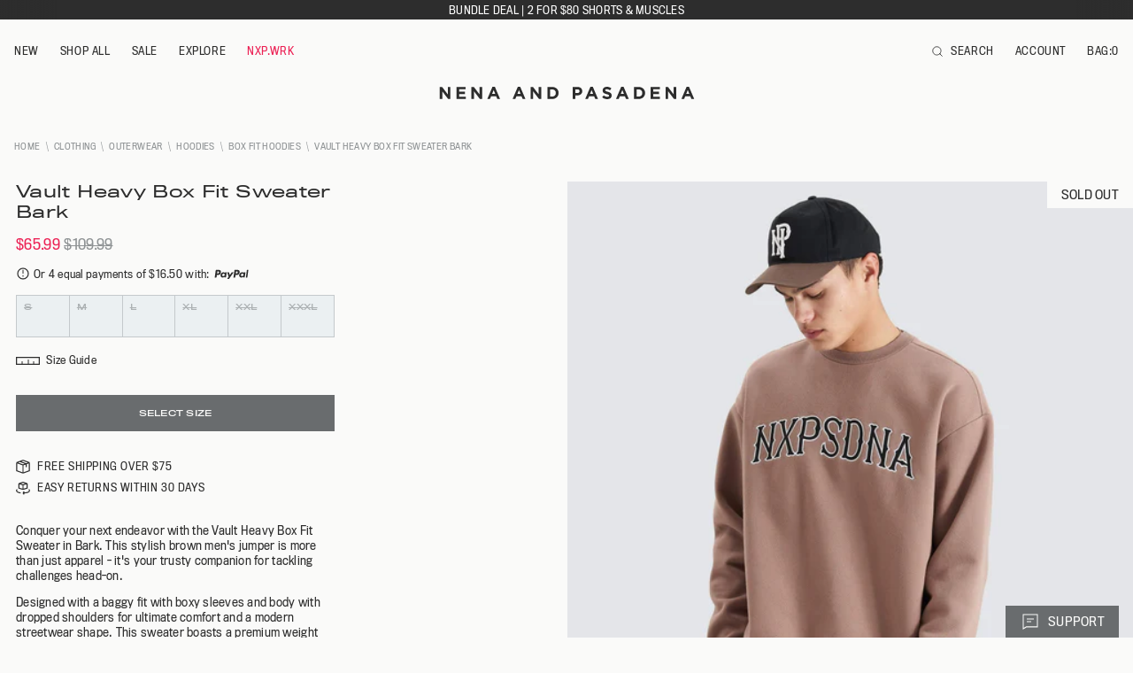

--- FILE ---
content_type: text/html; charset=utf-8
request_url: https://nenaandpasadena.com/products/vault-sweater-bark-8562
body_size: 49174
content:
<!doctype html>
<html class="no-js supports-no-cookies" lang="en">
  <head>
    <meta charset="utf-8">
    <meta http-equiv="X-UA-Compatible" content="IE=edge">
    <meta name="viewport" content="width=device-width,initial-scale=1">
    <meta name="theme-color" content="#696C6E">

    <link rel="canonical" href="https://nenaandpasadena.com/products/vault-sweater-bark-8562"><link href="//nenaandpasadena.com/cdn/shop/t/180/assets/TitlingGothicFBNar.woff2?v=86620914961637385201769475273" as="font" type="font/woff2" crossorigin="">
<link href="//nenaandpasadena.com/cdn/shop/t/180/assets/TitlingGothicFBWideStandard.woff2?v=30836098228408289121769475275" as="font" type="font/woff2" crossorigin="">
<link href="//nenaandpasadena.com/cdn/shop/t/180/assets/TitlingGothicFBWide.woff2?v=167298573502952905071769475274" as="font" type="font/woff2" crossorigin="">

<style>
  @font-face {
    font-family: 'TitlingGothicFB';
    src: url("//nenaandpasadena.com/cdn/shop/t/180/assets/TitlingGothicFBNar.woff2?v=86620914961637385201769475273") format('woff2');
    font-weight: 400;
    font-style: normal;
    font-display: swap;
  }

  @font-face {
    font-family: 'TitlingGothicFBWide';
    src: url("//nenaandpasadena.com/cdn/shop/t/180/assets/TitlingGothicFBWide.woff2?v=167298573502952905071769475274") format('woff2');
    font-weight: 400;
    font-style: normal;
    font-display: swap;
  }

  @font-face {
    font-family: 'TitlingGothicFBWide';
    src: url("//nenaandpasadena.com/cdn/shop/t/180/assets/TitlingGothicFBWideStandard.woff2?v=30836098228408289121769475275") format('woff2');
    font-weight: 450;
    font-style: normal;
    font-display: swap;
  }
</style>



  <link href="//nenaandpasadena.com/cdn/shop/t/180/assets/theme-DhZ3Er10.css" rel="stylesheet" type="text/css" media="all" />


<title>NXP Vault Heavy Box Fit Sweater in Bark - Nena and Pasadena
 | NXP</title><meta name="description" content="Tackle the next challenge in the NXP Vault Heavy Box Fit Sweater in Bark. A stylish brown men&#39;s jumper with baggy fit and premium weight from Nena and Pasadena."><link rel="icon" href="https://nenaandpasadena.com/cdn/shop/t/180/assets/favicon_256x256.png?v=30077087868357289231769475199" sizes="any">
<link rel="icon" href="https://nenaandpasadena.com/cdn/shop/t/180/assets/favicon.svg?v=29663222041730927131769475199" type="image/svg+xml">
<link rel="apple-touch-icon" href="https://nenaandpasadena.com/cdn/shop/t/180/assets/favicon_180x180.png?v=30077087868357289231769475199">
<link rel="manifest">

<script>
  (() => {
    const json = {
      name: "Nena And Pasadena",
      start_url: "https:\/\/nenaandpasadena.com",
      theme_color: "#696C6E",
      background_color: '#FFFFFF',
      icons: [
        {
          src: "https:\/\/nenaandpasadena.com\/cdn\/shop\/t\/180\/assets\/favicon_192x192.png?v=30077087868357289231769475199",
          sizes: "192x192",
          type: "image/png",
          purpose: "maskable"
        },
        {
          src: "https:\/\/nenaandpasadena.com\/cdn\/shop\/t\/180\/assets\/favicon_512x512.png?v=30077087868357289231769475199",
          sizes: "512x512",
          type: "image/png",
          purpose: "maskable"
        }
      ]
    }
    const blob = new Blob([JSON.stringify(json)], { type: 'application/json' });
    document.querySelector('link[rel="manifest"]').href = URL.createObjectURL(blob);
  })();
</script>



  <script src="//nenaandpasadena.com/cdn/shop/t/180/assets/theme-BBXyJmN-.js" type="module" crossorigin="anonymous"></script>
  <link rel="modulepreload" href="//nenaandpasadena.com/cdn/shop/t/180/assets/theme-sections-Co0nR_Yu.js" crossorigin="anonymous">
  <link rel="modulepreload" href="//nenaandpasadena.com/cdn/shop/t/180/assets/modal-dialog-BcfOzyuG.js" crossorigin="anonymous">
  <link rel="modulepreload" href="//nenaandpasadena.com/cdn/shop/t/180/assets/product-form-CHXUzf8R.js" crossorigin="anonymous">
  <link rel="modulepreload" href="//nenaandpasadena.com/cdn/shop/t/180/assets/index-DhrUUNj4.js" crossorigin="anonymous">
  <link rel="modulepreload" href="//nenaandpasadena.com/cdn/shop/t/180/assets/cart-upsells-BhOonZJy.js" crossorigin="anonymous">
  <link rel="modulepreload" href="//nenaandpasadena.com/cdn/shop/t/180/assets/web-vitals-gbzNrmHh.js" crossorigin="anonymous">


    

<script>
      document.documentElement.className = document.documentElement.className.replace('no-js', '');
      window.theme = {
        ecommerce: true,
        strings: {
          addToCart: "Add to Cart",
          addedToCart: "Added",
          soldOut: "Sold Out",
          unavailable: "Unavailable",
          cartTitle: "My Bag",
          cartShortTitle: "Bag",
          discount: "Discount",
          totalDiscounts: "Total discounts",
          subtotal: "Subtotal",
          shipping: "Shipping",
          checkout: "Checkout",
          closeCart: "Close cart",
          cartEmpty: "Your cart is currently empty.",
          loadingMessage: "Updating cart",
          itemQuantity: "Item quantity",
          dismissErrorMessage: "Dismiss error message",
          addCartNotesLabel: "Add gift message",
          cart: {
            upsells: {
              triggerText: "Customers also bought",
            }
          },
          freeShippingBar: {
            remaining: "You are {{ amount }} away from {{ service }}",
            reached: "You’ve unlocked {{ service }}!",
          },
          pagination: {
            loadMore: "Load More",
            loadPrevious: "Load Previous",
            loading: "Loading...",
          },
          products: {
            select: {
              selectSize: "Select Size",
              selectOption: "Select Option",
            }
          },
          search: {
            search: "Search",
            submit: "Search",
            close: "Close Search",
            placeholder: "Search",
            viewAll: "View more results",
            noResultsHtml: "Please try a different search term or go back to the \u003ca href=\"\/\"\u003ehomepage\u003c\/a\u003e.",
            instantResults: "Top Results:",
            instantNoResults: "Sorry, no top results for",
            typeSuggestions: "Suggestions",
            typeProducts: "Products",
            suggested: "Suggested",
          },
           collection: {
            readMore: "Read more",
            readLess: "Read less"
          }
        },
        moneyFormat: "${{amount}}",
        cart: {"note":null,"attributes":{},"original_total_price":0,"total_price":0,"total_discount":0,"total_weight":0.0,"item_count":0,"items":[],"requires_shipping":false,"currency":"AUD","items_subtotal_price":0,"cart_level_discount_applications":[],"checkout_charge_amount":0},
        searchSettings: {
          enableInstantSearch: true,
          types: ['query','product',],
          unavailable_products: "last",
          limit: 4,fields: "product_type,title,variants.sku,variants.title",
          showSearchSuggestions: false,
          searchSuggestions: null,
        },
        freeShippingBar: {
          enabled: true,
          serviceOne: "Standard Shipping",
          thresholdOne: "74.99",serviceTwo: "Express Shipping",
          thresholdTwo: "149.99",
          
        },
        shippingPrice: "8.95",
        breakpoints: {
          sm: "480",
          md: "600",
          lg: "990",
          xl: "1400",
        },
        locale: {
          endonymName: "English",
          isoCode: "en",
          name: "English",
          primary: true,
          rootUrl: "\/",
          pageType: "product",
        },
        urlPatterns: {assetUrl: "\/\/nenaandpasadena.com\/cdn\/shop\/t\/180\/assets\/_name_.js?v=36129",
          fileUrl: "\/\/nenaandpasadena.com\/cdn\/shop\/files\/_name_.js?v=36129",},
        cartMessage: {
          enabled: true,
          customMessage: null,
        },
        cartRefundidMessage: {
          enabled: false,message: "\u003cdiv class=\"refundid-message title--small\"\u003e\n  Get an instant refund with \u003csvg aria-label=\"Refundid\" width=\"63\" height=\"16\" viewBox=\"0 0 63 16\" fill=\"none\" xmlns=\"http:\/\/www.w3.org\/2000\/svg\"\u003e\n    \u003cpath fill-rule=\"evenodd\" clip-rule=\"evenodd\" d=\"M14.4889 8C14.4889 11.893 11.2454 15.049 7.24444 15.049C3.24345 15.049 0 11.893 0 8C0 4.10698 3.24345 0.95105 7.24444 0.95105C11.2454 0.95105 14.4889 4.10698 14.4889 8ZM5.90385 3.34896C7.35742 1.98312 9.78548 2.66057 10.2743 4.56837L11.4753 9.25533C11.9642 11.1631 10.1472 12.8704 8.20478 12.3284L3.43266 10.997C1.49023 10.455 0.879161 8.07031 2.33274 6.70446L5.90385 3.34896Z\" fill=\"#4D5358\"\/\u003e\n    \u003cpath d=\"M29.981 5.1115V5.71301H31.578V7.06641H29.981V12.2294H28.3711V4.89846C28.3711 4.30531 28.59 3.8124 29.0279 3.41975C29.483 3.0271 30.0325 2.83077 30.6764 2.83077H31.578V4.32202H30.7923C30.5605 4.32202 30.3673 4.3972 30.2128 4.54758C30.0582 4.69796 29.981 4.88593 29.981 5.1115Z\" fill=\"#4D5358\"\/\u003e\n    \u003cpath d=\"M18.4957 6.51502V5.71301H16.8858V12.2294H18.4957V8.64537C18.4957 8.21095 18.6417 7.85171 18.9336 7.56767C19.2255 7.27526 19.5947 7.12907 20.0412 7.12907C20.2644 7.12907 20.4834 7.17501 20.698 7.26691V5.52504C19.6935 5.52504 18.9594 5.85503 18.4957 6.51502Z\" fill=\"#4D5358\"\/\u003e\n    \u003cpath fill-rule=\"evenodd\" clip-rule=\"evenodd\" d=\"M22.3041 9.54764H27.6231C27.6574 9.32207 27.6746 9.12992 27.6746 8.97119C27.6746 7.99374 27.3355 7.17501 26.6572 6.51502C25.9875 5.85503 25.1546 5.52504 24.1587 5.52504C23.1627 5.52504 22.3255 5.85503 21.6472 6.51502C20.9775 7.16666 20.6427 7.98538 20.6427 8.97119C20.6427 9.94865 20.9861 10.7715 21.673 11.4399C22.3685 12.0915 23.2314 12.4173 24.2617 12.4173C24.9314 12.4173 25.541 12.267 26.0905 11.9662C26.6486 11.6655 27.0822 11.2519 27.3913 10.7256L25.8329 10.287C25.4465 10.7465 24.9228 10.9762 24.2617 10.9762C23.7895 10.9762 23.373 10.8467 23.0124 10.5877C22.6604 10.3204 22.4243 9.97371 22.3041 9.54764ZM26.0132 8.33209H22.317C22.4372 7.92272 22.6647 7.59273 22.9995 7.3421C23.3344 7.09147 23.7122 6.96616 24.1329 6.96616C24.5708 6.96616 24.9614 7.09147 25.3049 7.3421C25.6483 7.59273 25.8844 7.92272 26.0132 8.33209Z\" fill=\"#4D5358\"\/\u003e\n    \u003cpath d=\"M31.9216 5.71301V9.87346C31.9216 10.6003 32.1706 11.206 32.6685 11.6905C33.1665 12.1751 33.7976 12.4173 34.5618 12.4173C35.4118 12.4173 36.0815 12.0915 36.5709 11.4399V12.2294H38.1808V5.71301H36.5709V9.42232C36.5709 9.84839 36.4249 10.2076 36.133 10.5C35.8411 10.7841 35.4805 10.9261 35.0512 10.9261C34.6133 10.9261 34.2484 10.7841 33.9564 10.5C33.6731 10.2076 33.5314 9.84839 33.5314 9.42232V5.71301H31.9216Z\" fill=\"#4D5358\"\/\u003e\n    \u003cpath d=\"M39.0926 5.71301H40.7024V6.50249C41.1918 5.85085 41.8615 5.52504 42.7116 5.52504C43.4671 5.52504 44.0939 5.76731 44.5919 6.25186C45.0985 6.74477 45.3517 7.35045 45.3517 8.06892V12.2294H43.7419V8.50753C43.7419 8.08146 43.5959 7.7264 43.304 7.44235C43.0206 7.1583 42.6643 7.01628 42.235 7.01628C41.7971 7.01628 41.4322 7.1583 41.1403 7.44235C40.8484 7.7264 40.7024 8.08146 40.7024 8.50753V12.2294H39.0926V5.71301Z\" fill=\"#4D5358\"\/\u003e\n    \u003cpath fill-rule=\"evenodd\" clip-rule=\"evenodd\" d=\"M51.3121 6.2268C50.7111 5.75896 50.0328 5.52504 49.2772 5.52504C48.3499 5.52504 47.5729 5.85503 46.9461 6.51502C46.3279 7.16666 46.0188 7.98538 46.0188 8.97119C46.0188 9.957 46.3279 10.7799 46.9461 11.4399C47.5815 12.0915 48.3585 12.4173 49.2772 12.4173C50.0328 12.4173 50.7111 12.1834 51.3121 11.7156V12.2294H52.9091V2.83077H51.3121V6.2268ZM49.4833 7.09147C49.9899 7.09147 50.4149 7.27109 50.7583 7.63032C51.1103 7.99791 51.2863 8.44487 51.2863 8.97119C51.2863 9.49751 51.1103 9.94447 50.7583 10.3121C50.4149 10.6713 49.9899 10.8509 49.4833 10.8509C48.9681 10.8509 48.5388 10.6713 48.1954 10.3121C47.8519 9.95282 47.6802 9.50587 47.6802 8.97119C47.6802 8.43651 47.8519 7.98956 48.1954 7.63032C48.5388 7.27109 48.9681 7.09147 49.4833 7.09147Z\" fill=\"#4D5358\"\/\u003e\n    \u003cpath d=\"M55.4343 12.2294H53.8244V5.71301H55.4343V12.2294Z\" fill=\"#4D5358\"\/\u003e\n    \u003cpath d=\"M54.6229 5.13656C54.331 5.13656 54.0863 5.04049 53.8888 4.84834C53.6999 4.65619 53.6055 4.41809 53.6055 4.13404C53.6055 3.85 53.6999 3.61608 53.8888 3.43228C54.0863 3.24013 54.331 3.14406 54.6229 3.14406C54.9148 3.14406 55.1595 3.24013 55.357 3.43228C55.5545 3.61608 55.6532 3.85 55.6532 4.13404C55.6532 4.41809 55.5545 4.65619 55.357 4.84834C55.1681 5.04049 54.9234 5.13656 54.6229 5.13656Z\" fill=\"#4D5358\"\/\u003e\n    \u003cpath fill-rule=\"evenodd\" clip-rule=\"evenodd\" d=\"M61.403 6.2268C60.802 5.75896 60.1237 5.52504 59.3681 5.52504C58.4408 5.52504 57.6638 5.85503 57.037 6.51502C56.4188 7.16666 56.1097 7.98538 56.1097 8.97119C56.1097 9.957 56.4188 10.7799 57.037 11.4399C57.6724 12.0915 58.4494 12.4173 59.3681 12.4173C60.1237 12.4173 60.802 12.1834 61.403 11.7156V12.2294H63V2.83077H61.403V6.2268ZM59.5742 7.09147C60.0808 7.09147 60.5058 7.27109 60.8492 7.63032C61.2012 7.99791 61.3772 8.44487 61.3772 8.97119C61.3772 9.49751 61.2012 9.94447 60.8492 10.3121C60.5058 10.6713 60.0808 10.8509 59.5742 10.8509C59.059 10.8509 58.6297 10.6713 58.2863 10.3121C57.9428 9.95282 57.7711 9.50587 57.7711 8.97119C57.7711 8.43651 57.9428 7.98956 58.2863 7.63032C58.6297 7.27109 59.059 7.09147 59.5742 7.09147Z\" fill=\"#4D5358\"\/\u003e\n  \u003c\/svg\u003e\n\u003c\/div\u003e\n",
        },
        cartNotesEnabled: false,cartIcons: ["paypal","afterpay","zip"],
        cartUpsells: {
          enabled: true,
          openOnLoad: true,
        },
        currencySymbol: "$",
        header: {
          isTransparent: false,
          isLight: true
        },nxp_wrk: {
          nxp_wrk_layout: false,
          nxp_wrk_style: "none"
        }
      };
    </script>

    <script>window.performance && window.performance.mark && window.performance.mark('shopify.content_for_header.start');</script><meta name="google-site-verification" content="zo74LYJSaEq5cwrd_KCuqbi0cvYLJCcb5bC4lxSC6po">
<meta name="facebook-domain-verification" content="4w7ghxqj4doqzr1bteb7ztfisb7fs1">
<meta id="shopify-digital-wallet" name="shopify-digital-wallet" content="/24139303/digital_wallets/dialog">
<meta name="shopify-checkout-api-token" content="e4f1935785b5129f582ff0a3326d6ed2">
<meta id="in-context-paypal-metadata" data-shop-id="24139303" data-venmo-supported="false" data-environment="production" data-locale="en_US" data-paypal-v4="true" data-currency="AUD">
<link rel="alternate" type="application/json+oembed" href="https://nenaandpasadena.com/products/vault-sweater-bark-8562.oembed">
<script async="async" src="/checkouts/internal/preloads.js?locale=en-AU"></script>
<link rel="preconnect" href="https://shop.app" crossorigin="anonymous">
<script async="async" src="https://shop.app/checkouts/internal/preloads.js?locale=en-AU&shop_id=24139303" crossorigin="anonymous"></script>
<script id="apple-pay-shop-capabilities" type="application/json">{"shopId":24139303,"countryCode":"AU","currencyCode":"AUD","merchantCapabilities":["supports3DS"],"merchantId":"gid:\/\/shopify\/Shop\/24139303","merchantName":"Nena And Pasadena","requiredBillingContactFields":["postalAddress","email"],"requiredShippingContactFields":["postalAddress","email"],"shippingType":"shipping","supportedNetworks":["visa","masterCard","amex","jcb"],"total":{"type":"pending","label":"Nena And Pasadena","amount":"1.00"},"shopifyPaymentsEnabled":true,"supportsSubscriptions":true}</script>
<script id="shopify-features" type="application/json">{"accessToken":"e4f1935785b5129f582ff0a3326d6ed2","betas":["rich-media-storefront-analytics"],"domain":"nenaandpasadena.com","predictiveSearch":true,"shopId":24139303,"locale":"en"}</script>
<script>var Shopify = Shopify || {};
Shopify.shop = "nena-pasadena.myshopify.com";
Shopify.locale = "en";
Shopify.currency = {"active":"AUD","rate":"1.0"};
Shopify.country = "AU";
Shopify.theme = {"name":"BL Deployment 27th Jan","id":137091416158,"schema_name":"Nena and Pasadena","schema_version":"1.4.1","theme_store_id":null,"role":"main"};
Shopify.theme.handle = "null";
Shopify.theme.style = {"id":null,"handle":null};
Shopify.cdnHost = "nenaandpasadena.com/cdn";
Shopify.routes = Shopify.routes || {};
Shopify.routes.root = "/";</script>
<script type="module">!function(o){(o.Shopify=o.Shopify||{}).modules=!0}(window);</script>
<script>!function(o){function n(){var o=[];function n(){o.push(Array.prototype.slice.apply(arguments))}return n.q=o,n}var t=o.Shopify=o.Shopify||{};t.loadFeatures=n(),t.autoloadFeatures=n()}(window);</script>
<script>
  window.ShopifyPay = window.ShopifyPay || {};
  window.ShopifyPay.apiHost = "shop.app\/pay";
  window.ShopifyPay.redirectState = null;
</script>
<script id="shop-js-analytics" type="application/json">{"pageType":"product"}</script>
<script defer="defer" async type="module" src="//nenaandpasadena.com/cdn/shopifycloud/shop-js/modules/v2/client.init-shop-cart-sync_BT-GjEfc.en.esm.js"></script>
<script defer="defer" async type="module" src="//nenaandpasadena.com/cdn/shopifycloud/shop-js/modules/v2/chunk.common_D58fp_Oc.esm.js"></script>
<script defer="defer" async type="module" src="//nenaandpasadena.com/cdn/shopifycloud/shop-js/modules/v2/chunk.modal_xMitdFEc.esm.js"></script>
<script type="module">
  await import("//nenaandpasadena.com/cdn/shopifycloud/shop-js/modules/v2/client.init-shop-cart-sync_BT-GjEfc.en.esm.js");
await import("//nenaandpasadena.com/cdn/shopifycloud/shop-js/modules/v2/chunk.common_D58fp_Oc.esm.js");
await import("//nenaandpasadena.com/cdn/shopifycloud/shop-js/modules/v2/chunk.modal_xMitdFEc.esm.js");

  window.Shopify.SignInWithShop?.initShopCartSync?.({"fedCMEnabled":true,"windoidEnabled":true});

</script>
<script>
  window.Shopify = window.Shopify || {};
  if (!window.Shopify.featureAssets) window.Shopify.featureAssets = {};
  window.Shopify.featureAssets['shop-js'] = {"shop-cart-sync":["modules/v2/client.shop-cart-sync_DZOKe7Ll.en.esm.js","modules/v2/chunk.common_D58fp_Oc.esm.js","modules/v2/chunk.modal_xMitdFEc.esm.js"],"init-fed-cm":["modules/v2/client.init-fed-cm_B6oLuCjv.en.esm.js","modules/v2/chunk.common_D58fp_Oc.esm.js","modules/v2/chunk.modal_xMitdFEc.esm.js"],"shop-cash-offers":["modules/v2/client.shop-cash-offers_D2sdYoxE.en.esm.js","modules/v2/chunk.common_D58fp_Oc.esm.js","modules/v2/chunk.modal_xMitdFEc.esm.js"],"shop-login-button":["modules/v2/client.shop-login-button_QeVjl5Y3.en.esm.js","modules/v2/chunk.common_D58fp_Oc.esm.js","modules/v2/chunk.modal_xMitdFEc.esm.js"],"pay-button":["modules/v2/client.pay-button_DXTOsIq6.en.esm.js","modules/v2/chunk.common_D58fp_Oc.esm.js","modules/v2/chunk.modal_xMitdFEc.esm.js"],"shop-button":["modules/v2/client.shop-button_DQZHx9pm.en.esm.js","modules/v2/chunk.common_D58fp_Oc.esm.js","modules/v2/chunk.modal_xMitdFEc.esm.js"],"avatar":["modules/v2/client.avatar_BTnouDA3.en.esm.js"],"init-windoid":["modules/v2/client.init-windoid_CR1B-cfM.en.esm.js","modules/v2/chunk.common_D58fp_Oc.esm.js","modules/v2/chunk.modal_xMitdFEc.esm.js"],"init-shop-for-new-customer-accounts":["modules/v2/client.init-shop-for-new-customer-accounts_C_vY_xzh.en.esm.js","modules/v2/client.shop-login-button_QeVjl5Y3.en.esm.js","modules/v2/chunk.common_D58fp_Oc.esm.js","modules/v2/chunk.modal_xMitdFEc.esm.js"],"init-shop-email-lookup-coordinator":["modules/v2/client.init-shop-email-lookup-coordinator_BI7n9ZSv.en.esm.js","modules/v2/chunk.common_D58fp_Oc.esm.js","modules/v2/chunk.modal_xMitdFEc.esm.js"],"init-shop-cart-sync":["modules/v2/client.init-shop-cart-sync_BT-GjEfc.en.esm.js","modules/v2/chunk.common_D58fp_Oc.esm.js","modules/v2/chunk.modal_xMitdFEc.esm.js"],"shop-toast-manager":["modules/v2/client.shop-toast-manager_DiYdP3xc.en.esm.js","modules/v2/chunk.common_D58fp_Oc.esm.js","modules/v2/chunk.modal_xMitdFEc.esm.js"],"init-customer-accounts":["modules/v2/client.init-customer-accounts_D9ZNqS-Q.en.esm.js","modules/v2/client.shop-login-button_QeVjl5Y3.en.esm.js","modules/v2/chunk.common_D58fp_Oc.esm.js","modules/v2/chunk.modal_xMitdFEc.esm.js"],"init-customer-accounts-sign-up":["modules/v2/client.init-customer-accounts-sign-up_iGw4briv.en.esm.js","modules/v2/client.shop-login-button_QeVjl5Y3.en.esm.js","modules/v2/chunk.common_D58fp_Oc.esm.js","modules/v2/chunk.modal_xMitdFEc.esm.js"],"shop-follow-button":["modules/v2/client.shop-follow-button_CqMgW2wH.en.esm.js","modules/v2/chunk.common_D58fp_Oc.esm.js","modules/v2/chunk.modal_xMitdFEc.esm.js"],"checkout-modal":["modules/v2/client.checkout-modal_xHeaAweL.en.esm.js","modules/v2/chunk.common_D58fp_Oc.esm.js","modules/v2/chunk.modal_xMitdFEc.esm.js"],"shop-login":["modules/v2/client.shop-login_D91U-Q7h.en.esm.js","modules/v2/chunk.common_D58fp_Oc.esm.js","modules/v2/chunk.modal_xMitdFEc.esm.js"],"lead-capture":["modules/v2/client.lead-capture_BJmE1dJe.en.esm.js","modules/v2/chunk.common_D58fp_Oc.esm.js","modules/v2/chunk.modal_xMitdFEc.esm.js"],"payment-terms":["modules/v2/client.payment-terms_Ci9AEqFq.en.esm.js","modules/v2/chunk.common_D58fp_Oc.esm.js","modules/v2/chunk.modal_xMitdFEc.esm.js"]};
</script>
<script>(function() {
  var isLoaded = false;
  function asyncLoad() {
    if (isLoaded) return;
    isLoaded = true;
    var urls = ["https:\/\/config.gorgias.chat\/bundle-loader\/01GYCC3BH476GNM1FQMC8N2SDJ?source=shopify1click\u0026shop=nena-pasadena.myshopify.com","https:\/\/connect.nosto.com\/include\/script\/shopify-24139303.js?shop=nena-pasadena.myshopify.com","https:\/\/ecom-app.rakutenadvertising.io\/rakuten_advertising.js?shop=nena-pasadena.myshopify.com","https:\/\/tag.rmp.rakuten.com\/127161.ct.js?shop=nena-pasadena.myshopify.com","https:\/\/cdn.9gtb.com\/loader.js?g_cvt_id=da56477c-6c6c-47dd-bd68-dd2882631ff5\u0026shop=nena-pasadena.myshopify.com"];
    for (var i = 0; i < urls.length; i++) {
      var s = document.createElement('script');
      s.type = 'text/javascript';
      s.async = true;
      s.src = urls[i];
      var x = document.getElementsByTagName('script')[0];
      x.parentNode.insertBefore(s, x);
    }
  };
  if(window.attachEvent) {
    window.attachEvent('onload', asyncLoad);
  } else {
    window.addEventListener('load', asyncLoad, false);
  }
})();</script>
<script id="__st">var __st={"a":24139303,"offset":39600,"reqid":"0829ffad-7ac8-443a-8ca6-8f87b48dca36-1769530371","pageurl":"nenaandpasadena.com\/products\/vault-sweater-bark-8562","u":"b163e6066624","p":"product","rtyp":"product","rid":6925097566302};</script>
<script>window.ShopifyPaypalV4VisibilityTracking = true;</script>
<script id="captcha-bootstrap">!function(){'use strict';const t='contact',e='account',n='new_comment',o=[[t,t],['blogs',n],['comments',n],[t,'customer']],c=[[e,'customer_login'],[e,'guest_login'],[e,'recover_customer_password'],[e,'create_customer']],r=t=>t.map((([t,e])=>`form[action*='/${t}']:not([data-nocaptcha='true']) input[name='form_type'][value='${e}']`)).join(','),a=t=>()=>t?[...document.querySelectorAll(t)].map((t=>t.form)):[];function s(){const t=[...o],e=r(t);return a(e)}const i='password',u='form_key',d=['recaptcha-v3-token','g-recaptcha-response','h-captcha-response',i],f=()=>{try{return window.sessionStorage}catch{return}},m='__shopify_v',_=t=>t.elements[u];function p(t,e,n=!1){try{const o=window.sessionStorage,c=JSON.parse(o.getItem(e)),{data:r}=function(t){const{data:e,action:n}=t;return t[m]||n?{data:e,action:n}:{data:t,action:n}}(c);for(const[e,n]of Object.entries(r))t.elements[e]&&(t.elements[e].value=n);n&&o.removeItem(e)}catch(o){console.error('form repopulation failed',{error:o})}}const l='form_type',E='cptcha';function T(t){t.dataset[E]=!0}const w=window,h=w.document,L='Shopify',v='ce_forms',y='captcha';let A=!1;((t,e)=>{const n=(g='f06e6c50-85a8-45c8-87d0-21a2b65856fe',I='https://cdn.shopify.com/shopifycloud/storefront-forms-hcaptcha/ce_storefront_forms_captcha_hcaptcha.v1.5.2.iife.js',D={infoText:'Protected by hCaptcha',privacyText:'Privacy',termsText:'Terms'},(t,e,n)=>{const o=w[L][v],c=o.bindForm;if(c)return c(t,g,e,D).then(n);var r;o.q.push([[t,g,e,D],n]),r=I,A||(h.body.append(Object.assign(h.createElement('script'),{id:'captcha-provider',async:!0,src:r})),A=!0)});var g,I,D;w[L]=w[L]||{},w[L][v]=w[L][v]||{},w[L][v].q=[],w[L][y]=w[L][y]||{},w[L][y].protect=function(t,e){n(t,void 0,e),T(t)},Object.freeze(w[L][y]),function(t,e,n,w,h,L){const[v,y,A,g]=function(t,e,n){const i=e?o:[],u=t?c:[],d=[...i,...u],f=r(d),m=r(i),_=r(d.filter((([t,e])=>n.includes(e))));return[a(f),a(m),a(_),s()]}(w,h,L),I=t=>{const e=t.target;return e instanceof HTMLFormElement?e:e&&e.form},D=t=>v().includes(t);t.addEventListener('submit',(t=>{const e=I(t);if(!e)return;const n=D(e)&&!e.dataset.hcaptchaBound&&!e.dataset.recaptchaBound,o=_(e),c=g().includes(e)&&(!o||!o.value);(n||c)&&t.preventDefault(),c&&!n&&(function(t){try{if(!f())return;!function(t){const e=f();if(!e)return;const n=_(t);if(!n)return;const o=n.value;o&&e.removeItem(o)}(t);const e=Array.from(Array(32),(()=>Math.random().toString(36)[2])).join('');!function(t,e){_(t)||t.append(Object.assign(document.createElement('input'),{type:'hidden',name:u})),t.elements[u].value=e}(t,e),function(t,e){const n=f();if(!n)return;const o=[...t.querySelectorAll(`input[type='${i}']`)].map((({name:t})=>t)),c=[...d,...o],r={};for(const[a,s]of new FormData(t).entries())c.includes(a)||(r[a]=s);n.setItem(e,JSON.stringify({[m]:1,action:t.action,data:r}))}(t,e)}catch(e){console.error('failed to persist form',e)}}(e),e.submit())}));const S=(t,e)=>{t&&!t.dataset[E]&&(n(t,e.some((e=>e===t))),T(t))};for(const o of['focusin','change'])t.addEventListener(o,(t=>{const e=I(t);D(e)&&S(e,y())}));const B=e.get('form_key'),M=e.get(l),P=B&&M;t.addEventListener('DOMContentLoaded',(()=>{const t=y();if(P)for(const e of t)e.elements[l].value===M&&p(e,B);[...new Set([...A(),...v().filter((t=>'true'===t.dataset.shopifyCaptcha))])].forEach((e=>S(e,t)))}))}(h,new URLSearchParams(w.location.search),n,t,e,['guest_login'])})(!0,!0)}();</script>
<script integrity="sha256-4kQ18oKyAcykRKYeNunJcIwy7WH5gtpwJnB7kiuLZ1E=" data-source-attribution="shopify.loadfeatures" defer="defer" src="//nenaandpasadena.com/cdn/shopifycloud/storefront/assets/storefront/load_feature-a0a9edcb.js" crossorigin="anonymous"></script>
<script crossorigin="anonymous" defer="defer" src="//nenaandpasadena.com/cdn/shopifycloud/storefront/assets/shopify_pay/storefront-65b4c6d7.js?v=20250812"></script>
<script data-source-attribution="shopify.dynamic_checkout.dynamic.init">var Shopify=Shopify||{};Shopify.PaymentButton=Shopify.PaymentButton||{isStorefrontPortableWallets:!0,init:function(){window.Shopify.PaymentButton.init=function(){};var t=document.createElement("script");t.src="https://nenaandpasadena.com/cdn/shopifycloud/portable-wallets/latest/portable-wallets.en.js",t.type="module",document.head.appendChild(t)}};
</script>
<script data-source-attribution="shopify.dynamic_checkout.buyer_consent">
  function portableWalletsHideBuyerConsent(e){var t=document.getElementById("shopify-buyer-consent"),n=document.getElementById("shopify-subscription-policy-button");t&&n&&(t.classList.add("hidden"),t.setAttribute("aria-hidden","true"),n.removeEventListener("click",e))}function portableWalletsShowBuyerConsent(e){var t=document.getElementById("shopify-buyer-consent"),n=document.getElementById("shopify-subscription-policy-button");t&&n&&(t.classList.remove("hidden"),t.removeAttribute("aria-hidden"),n.addEventListener("click",e))}window.Shopify?.PaymentButton&&(window.Shopify.PaymentButton.hideBuyerConsent=portableWalletsHideBuyerConsent,window.Shopify.PaymentButton.showBuyerConsent=portableWalletsShowBuyerConsent);
</script>
<script data-source-attribution="shopify.dynamic_checkout.cart.bootstrap">document.addEventListener("DOMContentLoaded",(function(){function t(){return document.querySelector("shopify-accelerated-checkout-cart, shopify-accelerated-checkout")}if(t())Shopify.PaymentButton.init();else{new MutationObserver((function(e,n){t()&&(Shopify.PaymentButton.init(),n.disconnect())})).observe(document.body,{childList:!0,subtree:!0})}}));
</script>
<link id="shopify-accelerated-checkout-styles" rel="stylesheet" media="screen" href="https://nenaandpasadena.com/cdn/shopifycloud/portable-wallets/latest/accelerated-checkout-backwards-compat.css" crossorigin="anonymous">
<style id="shopify-accelerated-checkout-cart">
        #shopify-buyer-consent {
  margin-top: 1em;
  display: inline-block;
  width: 100%;
}

#shopify-buyer-consent.hidden {
  display: none;
}

#shopify-subscription-policy-button {
  background: none;
  border: none;
  padding: 0;
  text-decoration: underline;
  font-size: inherit;
  cursor: pointer;
}

#shopify-subscription-policy-button::before {
  box-shadow: none;
}

      </style>

<script>window.performance && window.performance.mark && window.performance.mark('shopify.content_for_header.end');</script>

    
<meta property="og:site_name" content="Nena And Pasadena">
<meta property="og:url" content="https://nenaandpasadena.com/products/vault-sweater-bark-8562">
<meta property="og:title" content="NXP Vault Heavy Box Fit Sweater in Bark - Nena and Pasadena | Nena And Pasadena">
<meta property="og:type" content="product">
<meta property="og:description" content="Tackle the next challenge in the NXP Vault Heavy Box Fit Sweater in Bark. A stylish brown men&#39;s jumper with baggy fit and premium weight from Nena and Pasadena."><meta property="product:availability" content="oos">
  <meta property="product:price:amount" content="65.99">
  <meta property="product:price:currency" content="AUD"><meta property="og:image" content="http://nenaandpasadena.com/cdn/shop/files/vault-heavy-box-fit-sweater-bark-30463333957726.jpg?crop=center&height=1200&v=1712884549&width=1200">
        <meta property="og:image:secure_url" content="https://nenaandpasadena.com/cdn/shop/files/vault-heavy-box-fit-sweater-bark-30463333957726.jpg?crop=center&height=1200&v=1712884549&width=1200">
      <meta property="og:image" content="http://nenaandpasadena.com/cdn/shop/files/vault-heavy-box-fit-sweater-bark-30463333924958.jpg?crop=center&height=1200&v=1712884549&width=1200">
        <meta property="og:image:secure_url" content="https://nenaandpasadena.com/cdn/shop/files/vault-heavy-box-fit-sweater-bark-30463333924958.jpg?crop=center&height=1200&v=1712884549&width=1200">
      <meta property="og:image" content="http://nenaandpasadena.com/cdn/shop/files/vault-heavy-box-fit-sweater-bark-30463333892190.jpg?crop=center&height=1200&v=1712884549&width=1200">
        <meta property="og:image:secure_url" content="https://nenaandpasadena.com/cdn/shop/files/vault-heavy-box-fit-sweater-bark-30463333892190.jpg?crop=center&height=1200&v=1712884549&width=1200">
      

<meta name="twitter:site" content="@">
<meta name="twitter:card" content="summary_large_image">
<meta name="twitter:title" content="NXP Vault Heavy Box Fit Sweater in Bark - Nena and Pasadena | Nena And Pasadena">
<meta name="twitter:description" content="Tackle the next challenge in the NXP Vault Heavy Box Fit Sweater in Bark. A stylish brown men&#39;s jumper with baggy fit and premium weight from Nena and Pasadena.">


  <script type="text/javascript">
    (function (c, l, a, r, i, t, y) {
      c[a] =
        c[a] ||
        function () {
          (c[a].q = c[a].q || []).push(arguments);
        };
      t = l.createElement(r);
      t.async = 1;
      t.src = 'https://www.clarity.ms/tag/' + i;
      y = l.getElementsByTagName(r)[0];
      y.parentNode.insertBefore(t, y);
    })(window, document, 'clarity', 'script', 'fqqxnkr651');
  </script>


  <!-- BEGIN app block: shopify://apps/klaviyo-email-marketing-sms/blocks/klaviyo-onsite-embed/2632fe16-c075-4321-a88b-50b567f42507 -->












  <script async src="https://static.klaviyo.com/onsite/js/HQX2qY/klaviyo.js?company_id=HQX2qY"></script>
  <script>!function(){if(!window.klaviyo){window._klOnsite=window._klOnsite||[];try{window.klaviyo=new Proxy({},{get:function(n,i){return"push"===i?function(){var n;(n=window._klOnsite).push.apply(n,arguments)}:function(){for(var n=arguments.length,o=new Array(n),w=0;w<n;w++)o[w]=arguments[w];var t="function"==typeof o[o.length-1]?o.pop():void 0,e=new Promise((function(n){window._klOnsite.push([i].concat(o,[function(i){t&&t(i),n(i)}]))}));return e}}})}catch(n){window.klaviyo=window.klaviyo||[],window.klaviyo.push=function(){var n;(n=window._klOnsite).push.apply(n,arguments)}}}}();</script>

  
    <script id="viewed_product">
      if (item == null) {
        var _learnq = _learnq || [];

        var MetafieldReviews = null
        var MetafieldYotpoRating = null
        var MetafieldYotpoCount = null
        var MetafieldLooxRating = null
        var MetafieldLooxCount = null
        var okendoProduct = null
        var okendoProductReviewCount = null
        var okendoProductReviewAverageValue = null
        try {
          // The following fields are used for Customer Hub recently viewed in order to add reviews.
          // This information is not part of __kla_viewed. Instead, it is part of __kla_viewed_reviewed_items
          MetafieldReviews = {};
          MetafieldYotpoRating = null
          MetafieldYotpoCount = null
          MetafieldLooxRating = null
          MetafieldLooxCount = null

          okendoProduct = {"reviewCount":0,"reviewAverageValue":"0.0"}
          // If the okendo metafield is not legacy, it will error, which then requires the new json formatted data
          if (okendoProduct && 'error' in okendoProduct) {
            okendoProduct = null
          }
          okendoProductReviewCount = okendoProduct ? okendoProduct.reviewCount : null
          okendoProductReviewAverageValue = okendoProduct ? okendoProduct.reviewAverageValue : null
        } catch (error) {
          console.error('Error in Klaviyo onsite reviews tracking:', error);
        }

        var item = {
          Name: "Vault Heavy Box Fit Sweater Bark",
          ProductID: 6925097566302,
          Categories: ["Gifts Under $100"],
          ImageURL: "https://nenaandpasadena.com/cdn/shop/files/vault-heavy-box-fit-sweater-bark-30463333957726_grande.jpg?v=1712884549",
          URL: "https://nenaandpasadena.com/products/vault-sweater-bark-8562",
          Brand: "Nena and Pasadena",
          Price: "$65.99",
          Value: "65.99",
          CompareAtPrice: "$109.99"
        };
        _learnq.push(['track', 'Viewed Product', item]);
        _learnq.push(['trackViewedItem', {
          Title: item.Name,
          ItemId: item.ProductID,
          Categories: item.Categories,
          ImageUrl: item.ImageURL,
          Url: item.URL,
          Metadata: {
            Brand: item.Brand,
            Price: item.Price,
            Value: item.Value,
            CompareAtPrice: item.CompareAtPrice
          },
          metafields:{
            reviews: MetafieldReviews,
            yotpo:{
              rating: MetafieldYotpoRating,
              count: MetafieldYotpoCount,
            },
            loox:{
              rating: MetafieldLooxRating,
              count: MetafieldLooxCount,
            },
            okendo: {
              rating: okendoProductReviewAverageValue,
              count: okendoProductReviewCount,
            }
          }
        }]);
      }
    </script>
  




  <script>
    window.klaviyoReviewsProductDesignMode = false
  </script>







<!-- END app block --><!-- BEGIN app block: shopify://apps/hulk-discounts/blocks/app-embed/25745434-52e7-4378-88f1-890df18a0110 --><!-- BEGIN app snippet: hulkapps_volume_discount -->
    <script>
      var is_po = false
      if(window.hulkapps != undefined && window.hulkapps != '' ){
        var is_po = window.hulkapps.is_product_option
      }
      
        window.hulkapps = {
          shop_slug: "nena-pasadena",
          store_id: "nena-pasadena.myshopify.com",
          money_format: "${{amount}}",
          cart: null,
          product: null,
          product_collections: null,
          product_variants: null,
          is_volume_discount: true,
          is_product_option: is_po,
          product_id: null,
          page_type: null,
          po_url: "https://productoption.hulkapps.com",
          vd_url: "https://volumediscount.hulkapps.com",
          vd_proxy_url: "https://nenaandpasadena.com",
          customer: null
        }
        

        window.hulkapps.page_type = "cart";
        window.hulkapps.cart = {"note":null,"attributes":{},"original_total_price":0,"total_price":0,"total_discount":0,"total_weight":0.0,"item_count":0,"items":[],"requires_shipping":false,"currency":"AUD","items_subtotal_price":0,"cart_level_discount_applications":[],"checkout_charge_amount":0}
        if (typeof window.hulkapps.cart.items == "object") {
          for (var i=0; i<window.hulkapps.cart.items.length; i++) {
            ["sku", "grams", "vendor", "url", "image", "handle", "requires_shipping", "product_type", "product_description"].map(function(a) {
              delete window.hulkapps.cart.items[i][a]
            })
          }
        }
        window.hulkapps.cart_collections = {}
        window.hulkapps.product_tags = {}
        

      
        window.hulkapps.page_type = "product"
        window.hulkapps.product_id = "6925097566302";
        window.hulkapps.product = {"id":6925097566302,"title":"Vault Heavy Box Fit Sweater Bark","handle":"vault-sweater-bark-8562","description":"\u003cp\u003eConquer your next endeavor with the Vault Heavy Box Fit Sweater in Bark. This stylish brown men's jumper is more than just apparel - it's your trusty companion for tackling challenges head-on.\u003c\/p\u003e\n\n\u003cp\u003eDesigned with a baggy fit with boxy sleeves and body with dropped shoulders for ultimate comfort and a modern streetwear shape. This sweater boasts a premium weight brushed fleece that strikes the perfect balance between breathability and warmth. No matter the adventure, you'll stay comfortable and cozy.\u003c\/p\u003e\n\n\u003cp\u003eFeaturing puff print detailing, with a touch of texture and visual intrigue, ensuring you stand out from the crowd. Gear up and get out there with the Vault Heavy Box Fit Sweater.\u003c\/p\u003e","published_at":"2024-04-11T15:01:41+10:00","created_at":"2024-03-02T13:36:41+11:00","vendor":"Nena and Pasadena","type":"Jumpers","tags":["breadcrumb-hoodies-box-fit","drop2404","fleece","jumpers-hoodies","outerwear","progressive","sale"],"price":6599,"price_min":6599,"price_max":6599,"available":false,"price_varies":false,"compare_at_price":10999,"compare_at_price_min":10999,"compare_at_price_max":10999,"compare_at_price_varies":false,"variants":[{"id":40427767824478,"title":"Bark \/ S","option1":"Bark","option2":"S","option3":null,"sku":"NP240410-BARK-S","requires_shipping":true,"taxable":true,"featured_image":null,"available":false,"name":"Vault Heavy Box Fit Sweater Bark - Bark \/ S","public_title":"Bark \/ S","options":["Bark","S"],"price":6599,"weight":0,"compare_at_price":10999,"inventory_quantity":0,"inventory_management":"shopify","inventory_policy":"deny","barcode":"9346793540066","requires_selling_plan":false,"selling_plan_allocations":[]},{"id":40427767857246,"title":"Bark \/ M","option1":"Bark","option2":"M","option3":null,"sku":"NP240410-BARK-M","requires_shipping":true,"taxable":true,"featured_image":null,"available":false,"name":"Vault Heavy Box Fit Sweater Bark - Bark \/ M","public_title":"Bark \/ M","options":["Bark","M"],"price":6599,"weight":0,"compare_at_price":10999,"inventory_quantity":0,"inventory_management":"shopify","inventory_policy":"deny","barcode":"9346793540103","requires_selling_plan":false,"selling_plan_allocations":[]},{"id":40427767890014,"title":"Bark \/ L","option1":"Bark","option2":"L","option3":null,"sku":"NP240410-BARK-L","requires_shipping":true,"taxable":true,"featured_image":null,"available":false,"name":"Vault Heavy Box Fit Sweater Bark - Bark \/ L","public_title":"Bark \/ L","options":["Bark","L"],"price":6599,"weight":0,"compare_at_price":10999,"inventory_quantity":0,"inventory_management":"shopify","inventory_policy":"deny","barcode":"9346793540080","requires_selling_plan":false,"selling_plan_allocations":[]},{"id":40427767922782,"title":"Bark \/ XL","option1":"Bark","option2":"XL","option3":null,"sku":"NP240410-BARK-XL","requires_shipping":true,"taxable":true,"featured_image":null,"available":false,"name":"Vault Heavy Box Fit Sweater Bark - Bark \/ XL","public_title":"Bark \/ XL","options":["Bark","XL"],"price":6599,"weight":0,"compare_at_price":10999,"inventory_quantity":0,"inventory_management":"shopify","inventory_policy":"deny","barcode":"9346793539893","requires_selling_plan":false,"selling_plan_allocations":[]},{"id":40427767955550,"title":"Bark \/ XXL","option1":"Bark","option2":"XXL","option3":null,"sku":"NP240410-BARK-XXL","requires_shipping":true,"taxable":true,"featured_image":null,"available":false,"name":"Vault Heavy Box Fit Sweater Bark - Bark \/ XXL","public_title":"Bark \/ XXL","options":["Bark","XXL"],"price":6599,"weight":0,"compare_at_price":10999,"inventory_quantity":0,"inventory_management":"shopify","inventory_policy":"deny","barcode":"9346793539879","requires_selling_plan":false,"selling_plan_allocations":[]},{"id":40427767988318,"title":"Bark \/ XXXL","option1":"Bark","option2":"XXXL","option3":null,"sku":"NP240410-BARK-XXXL","requires_shipping":true,"taxable":true,"featured_image":null,"available":false,"name":"Vault Heavy Box Fit Sweater Bark - Bark \/ XXXL","public_title":"Bark \/ XXXL","options":["Bark","XXXL"],"price":6599,"weight":0,"compare_at_price":10999,"inventory_quantity":0,"inventory_management":"shopify","inventory_policy":"deny","barcode":null,"requires_selling_plan":false,"selling_plan_allocations":[]}],"images":["\/\/nenaandpasadena.com\/cdn\/shop\/files\/vault-heavy-box-fit-sweater-bark-30463333957726.jpg?v=1712884549","\/\/nenaandpasadena.com\/cdn\/shop\/files\/vault-heavy-box-fit-sweater-bark-30463333924958.jpg?v=1712884549","\/\/nenaandpasadena.com\/cdn\/shop\/files\/vault-heavy-box-fit-sweater-bark-30463333892190.jpg?v=1712884549","\/\/nenaandpasadena.com\/cdn\/shop\/files\/vault-heavy-box-fit-sweater-bark-30463334023262.jpg?v=1712884549","\/\/nenaandpasadena.com\/cdn\/shop\/files\/vault-heavy-box-fit-sweater-bark-30463333990494.jpg?v=1712884549"],"featured_image":"\/\/nenaandpasadena.com\/cdn\/shop\/files\/vault-heavy-box-fit-sweater-bark-30463333957726.jpg?v=1712884549","options":["Colour","Size"],"media":[{"alt":"Model Wears Vault Heavy Box Fit Sweater Bark Jumpers in Brown - Image 1","id":22785395228766,"position":1,"preview_image":{"aspect_ratio":1.0,"height":4000,"width":4000,"src":"\/\/nenaandpasadena.com\/cdn\/shop\/files\/vault-heavy-box-fit-sweater-bark-30463333957726.jpg?v=1712884549"},"aspect_ratio":1.0,"height":4000,"media_type":"image","src":"\/\/nenaandpasadena.com\/cdn\/shop\/files\/vault-heavy-box-fit-sweater-bark-30463333957726.jpg?v=1712884549","width":4000},{"alt":"Model Wears Vault Heavy Box Fit Sweater Bark Jumpers in Brown - Image 2","id":22785395163230,"position":2,"preview_image":{"aspect_ratio":1.0,"height":4000,"width":4000,"src":"\/\/nenaandpasadena.com\/cdn\/shop\/files\/vault-heavy-box-fit-sweater-bark-30463333924958.jpg?v=1712884549"},"aspect_ratio":1.0,"height":4000,"media_type":"image","src":"\/\/nenaandpasadena.com\/cdn\/shop\/files\/vault-heavy-box-fit-sweater-bark-30463333924958.jpg?v=1712884549","width":4000},{"alt":"Model Wears Vault Heavy Box Fit Sweater Bark Jumpers in Brown - Image 3","id":22785395556446,"position":3,"preview_image":{"aspect_ratio":1.0,"height":4000,"width":4000,"src":"\/\/nenaandpasadena.com\/cdn\/shop\/files\/vault-heavy-box-fit-sweater-bark-30463333892190.jpg?v=1712884549"},"aspect_ratio":1.0,"height":4000,"media_type":"image","src":"\/\/nenaandpasadena.com\/cdn\/shop\/files\/vault-heavy-box-fit-sweater-bark-30463333892190.jpg?v=1712884549","width":4000},{"alt":"Model Wears Vault Heavy Box Fit Sweater Bark Jumpers in Brown - Image 4","id":22785395294302,"position":4,"preview_image":{"aspect_ratio":1.0,"height":4000,"width":4000,"src":"\/\/nenaandpasadena.com\/cdn\/shop\/files\/vault-heavy-box-fit-sweater-bark-30463334023262.jpg?v=1712884549"},"aspect_ratio":1.0,"height":4000,"media_type":"image","src":"\/\/nenaandpasadena.com\/cdn\/shop\/files\/vault-heavy-box-fit-sweater-bark-30463334023262.jpg?v=1712884549","width":4000},{"alt":"Model Wears Vault Heavy Box Fit Sweater Bark Jumpers in Brown - Image 5","id":22785395490910,"position":5,"preview_image":{"aspect_ratio":1.0,"height":4000,"width":4000,"src":"\/\/nenaandpasadena.com\/cdn\/shop\/files\/vault-heavy-box-fit-sweater-bark-30463333990494.jpg?v=1712884549"},"aspect_ratio":1.0,"height":4000,"media_type":"image","src":"\/\/nenaandpasadena.com\/cdn\/shop\/files\/vault-heavy-box-fit-sweater-bark-30463333990494.jpg?v=1712884549","width":4000}],"requires_selling_plan":false,"selling_plan_groups":[],"content":"\u003cp\u003eConquer your next endeavor with the Vault Heavy Box Fit Sweater in Bark. This stylish brown men's jumper is more than just apparel - it's your trusty companion for tackling challenges head-on.\u003c\/p\u003e\n\n\u003cp\u003eDesigned with a baggy fit with boxy sleeves and body with dropped shoulders for ultimate comfort and a modern streetwear shape. This sweater boasts a premium weight brushed fleece that strikes the perfect balance between breathability and warmth. No matter the adventure, you'll stay comfortable and cozy.\u003c\/p\u003e\n\n\u003cp\u003eFeaturing puff print detailing, with a touch of texture and visual intrigue, ensuring you stand out from the crowd. Gear up and get out there with the Vault Heavy Box Fit Sweater.\u003c\/p\u003e"}
        window.hulkapps.selected_or_first_available_variant = {"id":40427767824478,"title":"Bark \/ S","option1":"Bark","option2":"S","option3":null,"sku":"NP240410-BARK-S","requires_shipping":true,"taxable":true,"featured_image":null,"available":false,"name":"Vault Heavy Box Fit Sweater Bark - Bark \/ S","public_title":"Bark \/ S","options":["Bark","S"],"price":6599,"weight":0,"compare_at_price":10999,"inventory_quantity":0,"inventory_management":"shopify","inventory_policy":"deny","barcode":"9346793540066","requires_selling_plan":false,"selling_plan_allocations":[]};
        window.hulkapps.selected_or_first_available_variant_id = "40427767824478";
        window.hulkapps.product_collection = []
        
          window.hulkapps.product_collection.push(266068230238)
        

        window.hulkapps.product_variant = []
        
          window.hulkapps.product_variant.push(40427767824478)
        
          window.hulkapps.product_variant.push(40427767857246)
        
          window.hulkapps.product_variant.push(40427767890014)
        
          window.hulkapps.product_variant.push(40427767922782)
        
          window.hulkapps.product_variant.push(40427767955550)
        
          window.hulkapps.product_variant.push(40427767988318)
        

        window.hulkapps.product_collections = window.hulkapps.product_collection.toString();
        window.hulkapps.product_variants = window.hulkapps.product_variant.toString();
         window.hulkapps.product_tags = ["breadcrumb-hoodies-box-fit","drop2404","fleece","jumpers-hoodies","outerwear","progressive","sale"];
         window.hulkapps.product_tags = window.hulkapps.product_tags.join(", ");
      

    </script><!-- END app snippet --><!-- END app block --><!-- BEGIN app block: shopify://apps/okendo/blocks/theme-settings/bb689e69-ea70-4661-8fb7-ad24a2e23c29 --><!-- BEGIN app snippet: header-metafields -->










    <style data-oke-reviews-version="0.82.1" type="text/css" data-href="https://d3hw6dc1ow8pp2.cloudfront.net/reviews-widget-plus/css/okendo-reviews-styles.9d163ae1.css"></style><style data-oke-reviews-version="0.82.1" type="text/css" data-href="https://d3hw6dc1ow8pp2.cloudfront.net/reviews-widget-plus/css/modules/okendo-star-rating.4cb378a8.css"></style><style data-oke-reviews-version="0.82.1" type="text/css" data-href="https://d3hw6dc1ow8pp2.cloudfront.net/reviews-widget-plus/css/modules/okendo-reviews-keywords.0942444f.css"></style><style data-oke-reviews-version="0.82.1" type="text/css" data-href="https://d3hw6dc1ow8pp2.cloudfront.net/reviews-widget-plus/css/modules/okendo-reviews-summary.a0c9d7d6.css"></style><style type="text/css">.okeReviews[data-oke-container],div.okeReviews{font-size:14px;font-size:var(--oke-text-regular);font-weight:400;font-family:var(--oke-text-fontFamily);line-height:1.6}.okeReviews[data-oke-container] *,.okeReviews[data-oke-container] :after,.okeReviews[data-oke-container] :before,div.okeReviews *,div.okeReviews :after,div.okeReviews :before{box-sizing:border-box}.okeReviews[data-oke-container] h1,.okeReviews[data-oke-container] h2,.okeReviews[data-oke-container] h3,.okeReviews[data-oke-container] h4,.okeReviews[data-oke-container] h5,.okeReviews[data-oke-container] h6,div.okeReviews h1,div.okeReviews h2,div.okeReviews h3,div.okeReviews h4,div.okeReviews h5,div.okeReviews h6{font-size:1em;font-weight:400;line-height:1.4;margin:0}.okeReviews[data-oke-container] ul,div.okeReviews ul{padding:0;margin:0}.okeReviews[data-oke-container] li,div.okeReviews li{list-style-type:none;padding:0}.okeReviews[data-oke-container] p,div.okeReviews p{line-height:1.8;margin:0 0 4px}.okeReviews[data-oke-container] p:last-child,div.okeReviews p:last-child{margin-bottom:0}.okeReviews[data-oke-container] a,div.okeReviews a{text-decoration:none;color:inherit}.okeReviews[data-oke-container] button,div.okeReviews button{border-radius:0;border:0;box-shadow:none;margin:0;width:auto;min-width:auto;padding:0;background-color:transparent;min-height:auto}.okeReviews[data-oke-container] button,.okeReviews[data-oke-container] input,.okeReviews[data-oke-container] select,.okeReviews[data-oke-container] textarea,div.okeReviews button,div.okeReviews input,div.okeReviews select,div.okeReviews textarea{font-family:inherit;font-size:1em}.okeReviews[data-oke-container] label,.okeReviews[data-oke-container] select,div.okeReviews label,div.okeReviews select{display:inline}.okeReviews[data-oke-container] select,div.okeReviews select{width:auto}.okeReviews[data-oke-container] article,.okeReviews[data-oke-container] aside,div.okeReviews article,div.okeReviews aside{margin:0}.okeReviews[data-oke-container] table,div.okeReviews table{background:transparent;border:0;border-collapse:collapse;border-spacing:0;font-family:inherit;font-size:1em;table-layout:auto}.okeReviews[data-oke-container] table td,.okeReviews[data-oke-container] table th,.okeReviews[data-oke-container] table tr,div.okeReviews table td,div.okeReviews table th,div.okeReviews table tr{border:0;font-family:inherit;font-size:1em}.okeReviews[data-oke-container] table td,.okeReviews[data-oke-container] table th,div.okeReviews table td,div.okeReviews table th{background:transparent;font-weight:400;letter-spacing:normal;padding:0;text-align:left;text-transform:none;vertical-align:middle}.okeReviews[data-oke-container] table tr:hover td,.okeReviews[data-oke-container] table tr:hover th,div.okeReviews table tr:hover td,div.okeReviews table tr:hover th{background:transparent}.okeReviews[data-oke-container] fieldset,div.okeReviews fieldset{border:0;padding:0;margin:0;min-width:0}.okeReviews[data-oke-container] img,.okeReviews[data-oke-container] svg,div.okeReviews img,div.okeReviews svg{max-width:none}.okeReviews[data-oke-container] div:empty,div.okeReviews div:empty{display:block}.okeReviews[data-oke-container] .oke-icon:before,div.okeReviews .oke-icon:before{font-family:oke-widget-icons!important;font-style:normal;font-weight:400;font-variant:normal;text-transform:none;line-height:1;-webkit-font-smoothing:antialiased;-moz-osx-font-smoothing:grayscale;color:inherit}.okeReviews[data-oke-container] .oke-icon--select-arrow:before,div.okeReviews .oke-icon--select-arrow:before{content:""}.okeReviews[data-oke-container] .oke-icon--loading:before,div.okeReviews .oke-icon--loading:before{content:""}.okeReviews[data-oke-container] .oke-icon--pencil:before,div.okeReviews .oke-icon--pencil:before{content:""}.okeReviews[data-oke-container] .oke-icon--filter:before,div.okeReviews .oke-icon--filter:before{content:""}.okeReviews[data-oke-container] .oke-icon--play:before,div.okeReviews .oke-icon--play:before{content:""}.okeReviews[data-oke-container] .oke-icon--tick-circle:before,div.okeReviews .oke-icon--tick-circle:before{content:""}.okeReviews[data-oke-container] .oke-icon--chevron-left:before,div.okeReviews .oke-icon--chevron-left:before{content:""}.okeReviews[data-oke-container] .oke-icon--chevron-right:before,div.okeReviews .oke-icon--chevron-right:before{content:""}.okeReviews[data-oke-container] .oke-icon--thumbs-down:before,div.okeReviews .oke-icon--thumbs-down:before{content:""}.okeReviews[data-oke-container] .oke-icon--thumbs-up:before,div.okeReviews .oke-icon--thumbs-up:before{content:""}.okeReviews[data-oke-container] .oke-icon--close:before,div.okeReviews .oke-icon--close:before{content:""}.okeReviews[data-oke-container] .oke-icon--chevron-up:before,div.okeReviews .oke-icon--chevron-up:before{content:""}.okeReviews[data-oke-container] .oke-icon--chevron-down:before,div.okeReviews .oke-icon--chevron-down:before{content:""}.okeReviews[data-oke-container] .oke-icon--star:before,div.okeReviews .oke-icon--star:before{content:""}.okeReviews[data-oke-container] .oke-icon--magnifying-glass:before,div.okeReviews .oke-icon--magnifying-glass:before{content:""}@font-face{font-family:oke-widget-icons;src:url(https://d3hw6dc1ow8pp2.cloudfront.net/reviews-widget-plus/fonts/oke-widget-icons.ttf) format("truetype"),url(https://d3hw6dc1ow8pp2.cloudfront.net/reviews-widget-plus/fonts/oke-widget-icons.woff) format("woff"),url(https://d3hw6dc1ow8pp2.cloudfront.net/reviews-widget-plus/img/oke-widget-icons.bc0d6b0a.svg) format("svg");font-weight:400;font-style:normal;font-display:block}.okeReviews[data-oke-container] .oke-button,div.okeReviews .oke-button{display:inline-block;border-style:solid;border-color:var(--oke-button-borderColor);border-width:var(--oke-button-borderWidth);background-color:var(--oke-button-backgroundColor);line-height:1;padding:12px 24px;margin:0;border-radius:var(--oke-button-borderRadius);color:var(--oke-button-textColor);text-align:center;position:relative;font-weight:var(--oke-button-fontWeight);font-size:var(--oke-button-fontSize);font-family:var(--oke-button-fontFamily);outline:0}.okeReviews[data-oke-container] .oke-button-text,.okeReviews[data-oke-container] .oke-button .oke-icon,div.okeReviews .oke-button-text,div.okeReviews .oke-button .oke-icon{line-height:1}.okeReviews[data-oke-container] .oke-button.oke-is-loading,div.okeReviews .oke-button.oke-is-loading{position:relative}.okeReviews[data-oke-container] .oke-button.oke-is-loading:before,div.okeReviews .oke-button.oke-is-loading:before{font-family:oke-widget-icons!important;font-style:normal;font-weight:400;font-variant:normal;text-transform:none;line-height:1;-webkit-font-smoothing:antialiased;-moz-osx-font-smoothing:grayscale;content:"";color:undefined;font-size:12px;display:inline-block;animation:oke-spin 1s linear infinite;position:absolute;width:12px;height:12px;top:0;left:0;bottom:0;right:0;margin:auto}.okeReviews[data-oke-container] .oke-button.oke-is-loading>*,div.okeReviews .oke-button.oke-is-loading>*{opacity:0}.okeReviews[data-oke-container] .oke-button.oke-is-active,div.okeReviews .oke-button.oke-is-active{background-color:var(--oke-button-backgroundColorActive);color:var(--oke-button-textColorActive);border-color:var(--oke-button-borderColorActive)}.okeReviews[data-oke-container] .oke-button:not(.oke-is-loading),div.okeReviews .oke-button:not(.oke-is-loading){cursor:pointer}.okeReviews[data-oke-container] .oke-button:not(.oke-is-loading):not(.oke-is-active):hover,div.okeReviews .oke-button:not(.oke-is-loading):not(.oke-is-active):hover{background-color:var(--oke-button-backgroundColorHover);color:var(--oke-button-textColorHover);border-color:var(--oke-button-borderColorHover);box-shadow:0 0 0 2px var(--oke-button-backgroundColorHover)}.okeReviews[data-oke-container] .oke-button:not(.oke-is-loading):not(.oke-is-active):active,.okeReviews[data-oke-container] .oke-button:not(.oke-is-loading):not(.oke-is-active):hover:active,div.okeReviews .oke-button:not(.oke-is-loading):not(.oke-is-active):active,div.okeReviews .oke-button:not(.oke-is-loading):not(.oke-is-active):hover:active{background-color:var(--oke-button-backgroundColorActive);color:var(--oke-button-textColorActive);border-color:var(--oke-button-borderColorActive)}.okeReviews[data-oke-container] .oke-title,div.okeReviews .oke-title{font-weight:var(--oke-title-fontWeight);font-size:var(--oke-title-fontSize);font-family:var(--oke-title-fontFamily)}.okeReviews[data-oke-container] .oke-bodyText,div.okeReviews .oke-bodyText{font-weight:var(--oke-bodyText-fontWeight);font-size:var(--oke-bodyText-fontSize);font-family:var(--oke-bodyText-fontFamily)}.okeReviews[data-oke-container] .oke-linkButton,div.okeReviews .oke-linkButton{cursor:pointer;font-weight:700;pointer-events:auto;text-decoration:underline}.okeReviews[data-oke-container] .oke-linkButton:hover,div.okeReviews .oke-linkButton:hover{text-decoration:none}.okeReviews[data-oke-container] .oke-readMore,div.okeReviews .oke-readMore{cursor:pointer;color:inherit;text-decoration:underline}.okeReviews[data-oke-container] .oke-select,div.okeReviews .oke-select{cursor:pointer;background-repeat:no-repeat;background-position-x:100%;background-position-y:50%;border:none;padding:0 24px 0 12px;-moz-appearance:none;appearance:none;color:inherit;-webkit-appearance:none;background-color:transparent;background-image:url("data:image/svg+xml;charset=utf-8,%3Csvg fill='currentColor' xmlns='http://www.w3.org/2000/svg' viewBox='0 0 24 24'%3E%3Cpath d='M7 10l5 5 5-5z'/%3E%3Cpath d='M0 0h24v24H0z' fill='none'/%3E%3C/svg%3E");outline-offset:4px}.okeReviews[data-oke-container] .oke-select:disabled,div.okeReviews .oke-select:disabled{background-color:transparent;background-image:url("data:image/svg+xml;charset=utf-8,%3Csvg fill='%239a9db1' xmlns='http://www.w3.org/2000/svg' viewBox='0 0 24 24'%3E%3Cpath d='M7 10l5 5 5-5z'/%3E%3Cpath d='M0 0h24v24H0z' fill='none'/%3E%3C/svg%3E")}.okeReviews[data-oke-container] .oke-loader,div.okeReviews .oke-loader{position:relative}.okeReviews[data-oke-container] .oke-loader:before,div.okeReviews .oke-loader:before{font-family:oke-widget-icons!important;font-style:normal;font-weight:400;font-variant:normal;text-transform:none;line-height:1;-webkit-font-smoothing:antialiased;-moz-osx-font-smoothing:grayscale;content:"";color:var(--oke-text-secondaryColor);font-size:12px;display:inline-block;animation:oke-spin 1s linear infinite;position:absolute;width:12px;height:12px;top:0;left:0;bottom:0;right:0;margin:auto}.okeReviews[data-oke-container] .oke-a11yText,div.okeReviews .oke-a11yText{border:0;clip:rect(0 0 0 0);height:1px;margin:-1px;overflow:hidden;padding:0;position:absolute;width:1px}.okeReviews[data-oke-container] .oke-hidden,div.okeReviews .oke-hidden{display:none}.okeReviews[data-oke-container] .oke-modal,div.okeReviews .oke-modal{bottom:0;left:0;overflow:auto;position:fixed;right:0;top:0;z-index:2147483647;max-height:100%;background-color:rgba(0,0,0,.5);padding:40px 0 32px}@media only screen and (min-width:1024px){.okeReviews[data-oke-container] .oke-modal,div.okeReviews .oke-modal{display:flex;align-items:center;padding:48px 0}}.okeReviews[data-oke-container] .oke-modal ::-moz-selection,div.okeReviews .oke-modal ::-moz-selection{background-color:rgba(39,45,69,.2)}.okeReviews[data-oke-container] .oke-modal ::selection,div.okeReviews .oke-modal ::selection{background-color:rgba(39,45,69,.2)}.okeReviews[data-oke-container] .oke-modal,.okeReviews[data-oke-container] .oke-modal p,div.okeReviews .oke-modal,div.okeReviews .oke-modal p{color:#272d45}.okeReviews[data-oke-container] .oke-modal-content,div.okeReviews .oke-modal-content{background-color:#fff;margin:auto;position:relative;will-change:transform,opacity;width:calc(100% - 64px)}@media only screen and (min-width:1024px){.okeReviews[data-oke-container] .oke-modal-content,div.okeReviews .oke-modal-content{max-width:1000px}}.okeReviews[data-oke-container] .oke-modal-close,div.okeReviews .oke-modal-close{cursor:pointer;position:absolute;width:32px;height:32px;top:-32px;padding:4px;right:-4px;line-height:1}.okeReviews[data-oke-container] .oke-modal-close:before,div.okeReviews .oke-modal-close:before{font-family:oke-widget-icons!important;font-style:normal;font-weight:400;font-variant:normal;text-transform:none;line-height:1;-webkit-font-smoothing:antialiased;-moz-osx-font-smoothing:grayscale;content:"";color:#fff;font-size:24px;display:inline-block;width:24px;height:24px}.okeReviews[data-oke-container] .oke-modal-overlay,div.okeReviews .oke-modal-overlay{background-color:rgba(43,46,56,.9)}@media only screen and (min-width:1024px){.okeReviews[data-oke-container] .oke-modal--large .oke-modal-content,div.okeReviews .oke-modal--large .oke-modal-content{max-width:1200px}}.okeReviews[data-oke-container] .oke-modal .oke-helpful,.okeReviews[data-oke-container] .oke-modal .oke-helpful-vote-button,.okeReviews[data-oke-container] .oke-modal .oke-reviewContent-date,div.okeReviews .oke-modal .oke-helpful,div.okeReviews .oke-modal .oke-helpful-vote-button,div.okeReviews .oke-modal .oke-reviewContent-date{color:#676986}.oke-modal .okeReviews[data-oke-container].oke-w,.oke-modal div.okeReviews.oke-w{color:#272d45}.okeReviews[data-oke-container] .oke-tag,div.okeReviews .oke-tag{align-items:center;color:#272d45;display:flex;font-size:var(--oke-text-small);font-weight:600;text-align:left;position:relative;z-index:2;background-color:#f4f4f6;padding:4px 6px;border:none;border-radius:4px;gap:6px;line-height:1}.okeReviews[data-oke-container] .oke-tag svg,div.okeReviews .oke-tag svg{fill:currentColor;height:1rem}.okeReviews[data-oke-container] .hooper,div.okeReviews .hooper{height:auto}.okeReviews--left{text-align:left}.okeReviews--right{text-align:right}.okeReviews--center{text-align:center}.okeReviews :not([tabindex="-1"]):focus-visible{outline:5px auto highlight;outline:5px auto -webkit-focus-ring-color}.is-oke-modalOpen{overflow:hidden!important}img.oke-is-error{background-color:var(--oke-shadingColor);background-size:cover;background-position:50% 50%;box-shadow:inset 0 0 0 1px var(--oke-border-color)}@keyframes oke-spin{0%{transform:rotate(0deg)}to{transform:rotate(1turn)}}@keyframes oke-fade-in{0%{opacity:0}to{opacity:1}}
.oke-stars{line-height:1;position:relative;display:inline-block}.oke-stars-background svg{overflow:visible}.oke-stars-foreground{overflow:hidden;position:absolute;top:0;left:0}.oke-sr{display:inline-block;padding-top:var(--oke-starRating-spaceAbove);padding-bottom:var(--oke-starRating-spaceBelow)}.oke-sr .oke-is-clickable{cursor:pointer}.oke-sr--hidden{display:none}.oke-sr-count,.oke-sr-rating,.oke-sr-stars{display:inline-block;vertical-align:middle}.oke-sr-stars{line-height:1;margin-right:8px}.oke-sr-rating{display:none}.oke-sr-count--brackets:before{content:"("}.oke-sr-count--brackets:after{content:")"}
.oke-rk{display:block}.okeReviews[data-oke-container] .oke-reviewsKeywords-heading,div.okeReviews .oke-reviewsKeywords-heading{font-weight:700;margin-bottom:8px}.okeReviews[data-oke-container] .oke-reviewsKeywords-heading-skeleton,div.okeReviews .oke-reviewsKeywords-heading-skeleton{height:calc(var(--oke-button-fontSize) + 4px);width:150px}.okeReviews[data-oke-container] .oke-reviewsKeywords-list,div.okeReviews .oke-reviewsKeywords-list{display:inline-flex;align-items:center;flex-wrap:wrap;gap:4px}.okeReviews[data-oke-container] .oke-reviewsKeywords-list-category,div.okeReviews .oke-reviewsKeywords-list-category{background-color:var(--oke-filter-backgroundColor);color:var(--oke-filter-textColor);border:1px solid var(--oke-filter-borderColor);border-radius:var(--oke-filter-borderRadius);padding:6px 16px;transition:background-color .1s ease-out,border-color .1s ease-out;white-space:nowrap}.okeReviews[data-oke-container] .oke-reviewsKeywords-list-category.oke-is-clickable,div.okeReviews .oke-reviewsKeywords-list-category.oke-is-clickable{cursor:pointer}.okeReviews[data-oke-container] .oke-reviewsKeywords-list-category.oke-is-active,div.okeReviews .oke-reviewsKeywords-list-category.oke-is-active{background-color:var(--oke-filter-backgroundColorActive);color:var(--oke-filter-textColorActive);border-color:var(--oke-filter-borderColorActive)}.okeReviews[data-oke-container] .oke-reviewsKeywords .oke-translateButton,div.okeReviews .oke-reviewsKeywords .oke-translateButton{margin-top:12px}
.oke-rs{display:block}.oke-rs .oke-reviewsSummary.oke-is-preRender .oke-reviewsSummary-summary{-webkit-mask:linear-gradient(180deg,#000 0,#000 40%,transparent 95%,transparent 0) 100% 50%/100% 100% repeat-x;mask:linear-gradient(180deg,#000 0,#000 40%,transparent 95%,transparent 0) 100% 50%/100% 100% repeat-x;max-height:150px}.okeReviews[data-oke-container] .oke-reviewsSummary .oke-tooltip,div.okeReviews .oke-reviewsSummary .oke-tooltip{display:inline-block;font-weight:400}.okeReviews[data-oke-container] .oke-reviewsSummary .oke-tooltip-trigger,div.okeReviews .oke-reviewsSummary .oke-tooltip-trigger{height:15px;width:15px;overflow:hidden;transform:translateY(-10%)}.okeReviews[data-oke-container] .oke-reviewsSummary-heading,div.okeReviews .oke-reviewsSummary-heading{align-items:center;-moz-column-gap:4px;column-gap:4px;display:inline-flex;font-weight:700;margin-bottom:8px}.okeReviews[data-oke-container] .oke-reviewsSummary-heading-skeleton,div.okeReviews .oke-reviewsSummary-heading-skeleton{height:calc(var(--oke-button-fontSize) + 4px);width:150px}.okeReviews[data-oke-container] .oke-reviewsSummary-icon,div.okeReviews .oke-reviewsSummary-icon{fill:currentColor;font-size:14px}.okeReviews[data-oke-container] .oke-reviewsSummary-icon svg,div.okeReviews .oke-reviewsSummary-icon svg{vertical-align:baseline}.okeReviews[data-oke-container] .oke-reviewsSummary-summary.oke-is-truncated,div.okeReviews .oke-reviewsSummary-summary.oke-is-truncated{display:-webkit-box;-webkit-box-orient:vertical;overflow:hidden;text-overflow:ellipsis}</style>

    <script type="application/json" id="oke-reviews-settings">{"subscriberId":"9df2a8f6-a4d7-4b44-8f9d-39eebdfd9310","analyticsSettings":{"isWidgetOnScreenTrackingEnabled":true,"provider":"gtag"},"locale":"en","localeAndVariant":{"code":"en"},"matchCustomerLocale":false,"widgetSettings":{"global":{"dateSettings":{"format":{"type":"hidden"}},"hideOkendoBranding":true,"stars":{"backgroundColor":"#E5E5E5","borderColor":"#696C6E","foregroundColor":"#696C6E","interspace":8,"shape":{"type":"thin"},"showBorder":true},"showIncentiveIndicator":false,"searchEnginePaginationEnabled":false,"font":{"fontType":"inherit-from-page"}},"homepageCarousel":{"slidesPerPage":{"large":3,"medium":2},"totalSlides":12,"scrollBehaviour":"slide","style":{"showDates":true,"border":{"color":"#E5E5EB","width":{"value":1,"unit":"px"}},"headingFont":{"hasCustomFontSettings":false},"bodyFont":{"hasCustomFontSettings":false},"arrows":{"color":"#676986","size":{"value":24,"unit":"px"},"enabled":true},"avatar":{"backgroundColor":"#E5E5EB","placeholderTextColor":"#2C3E50","size":{"value":48,"unit":"px"},"enabled":true},"media":{"size":{"value":80,"unit":"px"},"imageGap":{"value":4,"unit":"px"},"enabled":true},"stars":{"height":{"value":18,"unit":"px"}},"productImageSize":{"value":48,"unit":"px"},"layout":{"name":"default","reviewDetailsPosition":"below","showProductName":false,"showAttributeBars":false,"showProductVariantName":false,"showProductDetails":"only-when-grouped"},"highlightColor":"#0E7A82","spaceAbove":{"value":20,"unit":"px"},"text":{"primaryColor":"#2C3E50","fontSizeRegular":{"value":14,"unit":"px"},"fontSizeSmall":{"value":12,"unit":"px"},"secondaryColor":"#676986"},"spaceBelow":{"value":20,"unit":"px"}},"defaultSort":"rating desc","autoPlay":false,"truncation":{"bodyMaxLines":4,"enabled":true,"truncateAll":false}},"mediaCarousel":{"minimumImages":1,"linkText":"Read More","autoPlay":false,"slideSize":"medium","arrowPosition":"outside"},"mediaGrid":{"gridStyleDesktop":{"layout":"default-desktop"},"gridStyleMobile":{"layout":"default-mobile"},"showMoreArrow":{"arrowColor":"#676986","enabled":true,"backgroundColor":"#f4f4f6"},"linkText":"Read More","infiniteScroll":false,"gapSize":{"value":10,"unit":"px"}},"questions":{"initialPageSize":6,"loadMorePageSize":6},"reviewsBadge":{"layout":"large","colorScheme":"dark"},"reviewsTab":{"enabled":false},"reviewsWidget":{"tabs":{"reviews":true,"questions":false},"header":{"columnDistribution":"center","verticalAlignment":"top","blocks":[{"columnWidth":"full","modules":[],"textAlignment":"left"}]},"style":{"showDates":true,"border":{"color":"#C4C9CC","width":{"value":2,"unit":"px"}},"bodyFont":{"hasCustomFontSettings":false},"headingFont":{"hasCustomFontSettings":false},"filters":{"backgroundColorActive":"#676986","backgroundColor":"#FFFFFF","borderColor":"#DBDDE4","borderRadius":{"value":100,"unit":"px"},"borderColorActive":"#676986","textColorActive":"#FFFFFF","textColor":"#2C3E50","searchHighlightColor":"#B2F9E9"},"avatar":{"enabled":false},"stars":{"height":{"value":12,"unit":"px"}},"shadingColor":"#F7F7F8","productImageSize":{"value":48,"unit":"px"},"button":{"backgroundColorActive":"#FBFBF9","borderColorHover":"#2D2D2D","backgroundColor":"#FBFBF9","borderColor":"#2D2D2D","backgroundColorHover":"#FBFBF9","textColorHover":"#2D2D2D","borderRadius":{"value":0,"unit":"px"},"borderWidth":{"value":1,"unit":"px"},"borderColorActive":"#2D2D2D","textColorActive":"#2D2D2D","textColor":"#2D2D2D","font":{"fontSize":{"value":10,"unit":"px"},"fontType":"custom","fontFamily":"TitlingGothicFBWide","fontWeight":500,"hasCustomFontSettings":true}},"highlightColor":"#696C6E","spaceAbove":{"value":0,"unit":"px"},"text":{"primaryColor":"#2D2D2D","fontSizeRegular":{"value":13,"unit":"px"},"fontSizeLarge":{"value":20,"unit":"px"},"fontSizeSmall":{"value":13,"unit":"px"},"secondaryColor":"#2D2D2D"},"spaceBelow":{"value":20,"unit":"px"},"attributeBar":{"style":"classic","borderColor":"#FFFFFF","backgroundColor":"#C4C9CC","shadingColor":"#2D2D2D","markerColor":"#2D2D2D"}},"showWhenEmpty":true,"reviews":{"list":{"layout":{"collapseReviewerDetails":false,"columnAmount":4,"name":"default","showAttributeBars":true,"borderStyle":"minimal","showProductVariantName":false,"showProductDetails":"only-when-grouped"},"initialPageSize":3,"media":{"layout":"hidden"},"truncation":{"bodyMaxLines":4,"truncateAll":false,"enabled":true},"loadMorePageSize":3},"controls":{"filterMode":"off","defaultSort":"date desc","writeReviewButtonEnabled":true,"freeTextSearchEnabled":false}}},"starRatings":{"showWhenEmpty":false,"style":{"spaceAbove":{"value":0,"unit":"px"},"text":{"content":"review-count","style":"number-and-text","brackets":false},"singleStar":false,"height":{"value":12,"unit":"px"},"spaceBelow":{"value":0,"unit":"px"}},"clickBehavior":"scroll-to-widget"}},"features":{"attributeFiltersEnabled":true,"recorderPlusEnabled":true,"recorderQandaPlusEnabled":true,"reviewsKeywordsEnabled":true,"reviewsSummariesEnabled":true}}</script>
            <style id="oke-css-vars">:root{--oke-widget-spaceAbove:0;--oke-widget-spaceBelow:20px;--oke-starRating-spaceAbove:0;--oke-starRating-spaceBelow:0;--oke-button-backgroundColor:#fbfbf9;--oke-button-backgroundColorHover:#fbfbf9;--oke-button-backgroundColorActive:#fbfbf9;--oke-button-textColor:#2d2d2d;--oke-button-textColorHover:#2d2d2d;--oke-button-textColorActive:#2d2d2d;--oke-button-borderColor:#2d2d2d;--oke-button-borderColorHover:#2d2d2d;--oke-button-borderColorActive:#2d2d2d;--oke-button-borderRadius:0;--oke-button-borderWidth:1px;--oke-button-fontWeight:500;--oke-button-fontSize:10px;--oke-button-fontFamily:TitlingGothicFBWide,sans-serif;--oke-border-color:#c4c9cc;--oke-border-width:2px;--oke-text-primaryColor:#2d2d2d;--oke-text-secondaryColor:#2d2d2d;--oke-text-small:13px;--oke-text-regular:13px;--oke-text-large:20px;--oke-text-fontFamily:inherit;--oke-avatar-size:undefined;--oke-avatar-backgroundColor:undefined;--oke-avatar-placeholderTextColor:undefined;--oke-highlightColor:#696c6e;--oke-shadingColor:#f7f7f8;--oke-productImageSize:48px;--oke-attributeBar-shadingColor:#2d2d2d;--oke-attributeBar-borderColor:#fff;--oke-attributeBar-backgroundColor:#c4c9cc;--oke-attributeBar-markerColor:#2d2d2d;--oke-filter-backgroundColor:#fff;--oke-filter-backgroundColorActive:#676986;--oke-filter-borderColor:#dbdde4;--oke-filter-borderColorActive:#676986;--oke-filter-textColor:#2c3e50;--oke-filter-textColorActive:#fff;--oke-filter-borderRadius:100px;--oke-filter-searchHighlightColor:#b2f9e9;--oke-mediaGrid-chevronColor:#676986;--oke-stars-foregroundColor:#696c6e;--oke-stars-backgroundColor:#e5e5e5;--oke-stars-borderWidth:1;--oke-stars-borderColor:#696c6e}.oke-w,oke-modal{--oke-title-fontWeight:600;--oke-title-fontSize:var(--oke-text-regular,14px);--oke-title-fontFamily:inherit;--oke-bodyText-fontWeight:400;--oke-bodyText-fontSize:var(--oke-text-regular,14px);--oke-bodyText-fontFamily:inherit}</style>
            <style id="oke-reviews-custom-css">.okeReviews.oke-sr{display:block}.custom-top-heading{margin-top:30px;margin-bottom:10px}.okeReviews-widget-custom-PDP{margin-bottom:30px}.oke-custom-container{border:1px solid #c4c9cc;margin-bottom:50px}.oke-star{width:15px;height:15px;background-image:url("data:image/svg+xml,%3Csvg xmlns='http://www.w3.org/2000/svg' xmlns:svg='http://www.w3.org/2000/svg' width='100' height='100'%3E%3C!-- Created with SVG-edit - http://svg-edit.googlecode.com/ --%3E%3Cg%3E%3Ctitle%3Estar%3C/title%3E%3Cpath id='svg_2' d='m0,38l37,0l11,-38l11,38l37,0l-30,23l11,38l-30,-23l-30,23l11,-38l-30,-23l0,0z' stroke-linecap='null' stroke-linejoin='null' stroke-dasharray='null' stroke-width='0' fill='%23000000'/%3E%3C/g%3E%3C/svg%3E");display:inline-block;background-size:contain;background-repeat:no-repeat}.review-AverageValue{font-size:30px;margin-bottom:10px;display:inline-block;vertical-align:middle}.oke-custom-header .oke-w-writeReview{border:1px solid #c4c9cc;padding:12px 24px;text-transform:uppercase;font-size:10px;margin-top:5px;display:inline-block;width:160px;text-align:center;font-family:"TitlingGothicFBWide",sans-serif;letter-spacing:.023em;color:#2d2d2d;font-weight:450;text-decoration:none}.oke-custom-body{width:100%}.oke-custom-header .oke-a11yText,div.okeReviews[data-oke-container] .oke-w-header,div.okeReviews[data-oke-container] .oke-w-reviews-controls,div.okeReviews[data-oke-container] .oke-w-review-recommendation,div.okeReviews[data-oke-container] .oke-w-review-side-expandContent,div.okeReviews[data-oke-container] .oke-w-reviewReply-avatar,div.okeReviews[data-oke-container] .oke-w-writeReview::before,div.okeReviews[data-oke-container] .oke-external-provider,div.okeReviews[data-oke-container] .oke-w-reviews-head{display:none}div.okeReviews[data-oke-container].oke-w{max-width:unset}div.okeReviews[data-oke-container] .oke-w-reviews-head{margin-bottom:5px}div.okeReviews[data-oke-container] .oke-w-writeReview.oke-button{text-transform:uppercase;background-color:transparent}div.okeReviews[data-oke-container] .oke-button:not(.oke-is-loading):not(.oke-is-active):hover{box-shadow:none;background-color:transparent}div.okeReviews[data-oke-container] .oke-w-reviews-main--nav-divider{border:0}div.okeReviews[data-oke-container] .oke-w-review--minimalBorders .oke-w-review-side{border:0}div.okeReviews[data-oke-container] .oke-w-reviewer-verified{display:flex;flex-direction:row-reverse;column-gap:5px;font-weight:400}div.okeReviews[data-oke-container] .oke-w-reviewer-verified-icon{display:initial}div.okeReviews[data-oke-container] .oke-w-reviewer-verified-icon:before{content:url("data:image/svg+xml,%3Csvg width='14' height='17' viewBox='0 0 14 17' fill='none' xmlns='http://www.w3.org/2000/svg'%3E%3Cpath d='M4 9L6.5 10.5L10 6.5M1 8.08847V4.10345L1.38006 3.99424C3.49759 3.38575 5.42169 2.36061 7 1C8.57831 2.36061 10.5024 3.38575 12.6199 3.99424L13 4.10345V7.16394C13 10.9701 11.0194 14.425 7 16C3.66708 14.4038 1 11.3753 1 8.08847Z' stroke='%23878D96' stroke-width='1.2'/%3E%3C/svg%3E")}div.okeReviews[data-oke-container] .oke-is-small .oke-w-review-main{padding:0 2px}div.okeReviews[data-oke-container] .oke-is-large .oke-reviewContent-title{margin-top:0}div.okeReviews[data-oke-container] .oke-reviewContent-title,div.okeReviews[data-oke-container] .oke-w-reviewer-identity strong{text-transform:uppercase;font-weight:400;font-size:1.2em}div.okeReviews[data-oke-container] .oke-is-large .oke-reviewContent-top{position:absolute;right:0}div.okeReviews[data-oke-container] .oke-is-large .oke-reviewContent-body{width:calc(100% - 200px)}div.okeReviews[data-oke-container] .oke-barClassic{height:7px}div.okeReviews[data-oke-container] .oke-barClassic-bg-shading{background:linear-gradient(90deg,#c4c9cc,#2d2d2d)}div.okeReviews[data-oke-container] .oke-barClassic-marker-dot{border:1px solid #c4c9cc;width:7px;height:7px;top:0;margin-left:4px}div.okeReviews[data-oke-container] .oke-w-review-main .oke-helpful{text-transform:uppercase}div.okeReviews[data-oke-container] .oke-helpful-vote-button--positive:before,div.okeReviews .oke-helpful-vote-button--positive:before{content:"Yes";font-size:13px;text-transform:uppercase;line-height:1.1;font-family:"TitlingGothicFB",sans-serif !important}div.okeReviews[data-oke-container] .oke-helpful-vote-button--negative:before,div.okeReviews .oke-helpful-vote-button--negative:before{content:"No";font-size:13px;text-transform:uppercase;line-height:1.1;font-family:"TitlingGothicFB",sans-serif !important}div.okeReviews[data-oke-container] .oke-helpful-vote-button--positive:after,div.okeReviews .oke-helpful-vote-button--positive:after{content:"/";padding-left:10px}div.okeReviews[data-oke-container] .oke-helpful-vote-button--negative,div.okeReviews .oke-helpful-vote-button--negative{margin-left:10px}@media all and (min-width:1025px){.okeReviews-widget-custom-PDP{display:flex;align-items:flex-start;column-gap:80px}}@media all and (max-width:670px){.custom-top-heading,.oke-custom-header{text-align:center}}@media all and (max-width:460px){.oke-custom-header .oke-w-writeReview{width:100%}.custom-top-heading,.oke-custom-header{text-align:left}}.template-page [data-oke-widget]{max-width:1200px;margin:30px auto;padding:var(--oke-widget-spaceAbove) 1em var(--oke-widget-spaceBelow)}</style>
            <template id="oke-reviews-body-template"><svg id="oke-star-symbols" style="display:none!important" data-oke-id="oke-star-symbols"><symbol id="oke-star-empty" style="overflow:visible;"><path id="star-thin--empty" fill="var(--oke-stars-backgroundColor)" stroke="var(--oke-stars-borderColor)" stroke-width="var(--oke-stars-borderWidth)" d="M9.944 6.4L8 0L6.056 6.4H0L4.944 9.928L3.064 16L8 12.248L12.944 16L11.064 9.928L16 6.4H9.944Z"/></symbol><symbol id="oke-star-filled" style="overflow:visible;"><path id="star-thin--filled" fill="var(--oke-stars-foregroundColor)" stroke="var(--oke-stars-borderColor)" stroke-width="var(--oke-stars-borderWidth)" d="M9.944 6.4L8 0L6.056 6.4H0L4.944 9.928L3.064 16L8 12.248L12.944 16L11.064 9.928L16 6.4H9.944Z"/></symbol></svg></template><script>document.addEventListener('readystatechange',() =>{Array.from(document.getElementById('oke-reviews-body-template')?.content.children)?.forEach(function(child){if(!Array.from(document.body.querySelectorAll('[data-oke-id='.concat(child.getAttribute('data-oke-id'),']'))).length){document.body.prepend(child)}})},{once:true});</script>













<!-- END app snippet -->

    <!-- BEGIN app snippet: okendo-reviews-json-ld -->
<!-- END app snippet -->

<!-- BEGIN app snippet: widget-plus-initialisation-script -->




    <script async id="okendo-reviews-script" src="https://d3hw6dc1ow8pp2.cloudfront.net/reviews-widget-plus/js/okendo-reviews.js"></script>

<!-- END app snippet -->


<!-- END app block --><!-- BEGIN app block: shopify://apps/triplewhale/blocks/triple_pixel_snippet/483d496b-3f1a-4609-aea7-8eee3b6b7a2a --><link rel='preconnect dns-prefetch' href='https://api.config-security.com/' crossorigin />
<link rel='preconnect dns-prefetch' href='https://conf.config-security.com/' crossorigin />
<script>
/* >> TriplePixel :: start*/
window.TriplePixelData={TripleName:"nena-pasadena.myshopify.com",ver:"2.16",plat:"SHOPIFY",isHeadless:false,src:'SHOPIFY_EXT',product:{id:"6925097566302",name:`Vault Heavy Box Fit Sweater Bark`,price:"65.99",variant:"40427767824478"},search:"",collection:"",cart:"notification",template:"product",curr:"AUD" || "AUD"},function(W,H,A,L,E,_,B,N){function O(U,T,P,H,R){void 0===R&&(R=!1),H=new XMLHttpRequest,P?(H.open("POST",U,!0),H.setRequestHeader("Content-Type","text/plain")):H.open("GET",U,!0),H.send(JSON.stringify(P||{})),H.onreadystatechange=function(){4===H.readyState&&200===H.status?(R=H.responseText,U.includes("/first")?eval(R):P||(N[B]=R)):(299<H.status||H.status<200)&&T&&!R&&(R=!0,O(U,T-1,P))}}if(N=window,!N[H+"sn"]){N[H+"sn"]=1,L=function(){return Date.now().toString(36)+"_"+Math.random().toString(36)};try{A.setItem(H,1+(0|A.getItem(H)||0)),(E=JSON.parse(A.getItem(H+"U")||"[]")).push({u:location.href,r:document.referrer,t:Date.now(),id:L()}),A.setItem(H+"U",JSON.stringify(E))}catch(e){}var i,m,p;A.getItem('"!nC`')||(_=A,A=N,A[H]||(E=A[H]=function(t,e,i){return void 0===i&&(i=[]),"State"==t?E.s:(W=L(),(E._q=E._q||[]).push([W,t,e].concat(i)),W)},E.s="Installed",E._q=[],E.ch=W,B="configSecurityConfModel",N[B]=1,O("https://conf.config-security.com/model",5),i=L(),m=A[atob("c2NyZWVu")],_.setItem("di_pmt_wt",i),p={id:i,action:"profile",avatar:_.getItem("auth-security_rand_salt_"),time:m[atob("d2lkdGg=")]+":"+m[atob("aGVpZ2h0")],host:A.TriplePixelData.TripleName,plat:A.TriplePixelData.plat,url:window.location.href.slice(0,500),ref:document.referrer,ver:A.TriplePixelData.ver},O("https://api.config-security.com/event",5,p),O("https://api.config-security.com/first?host=".concat(p.host,"&plat=").concat(p.plat),5)))}}("","TriplePixel",localStorage);
/* << TriplePixel :: end*/
</script>



<!-- END app block --><script src="https://cdn.shopify.com/extensions/019b7356-b863-740e-a434-3295b201790d/volumediscount-74/assets/hulkcode.js" type="text/javascript" defer="defer"></script>
<link href="https://cdn.shopify.com/extensions/019b7356-b863-740e-a434-3295b201790d/volumediscount-74/assets/hulkcode.css" rel="stylesheet" type="text/css" media="all">
<script src="https://cdn.shopify.com/extensions/019ba25f-3f0c-753c-b178-f52f3fda4dbd/nosto-personalization-188/assets/market-init.js" type="text/javascript" defer="defer"></script>
<link href="https://monorail-edge.shopifysvc.com" rel="dns-prefetch">
<script>(function(){if ("sendBeacon" in navigator && "performance" in window) {try {var session_token_from_headers = performance.getEntriesByType('navigation')[0].serverTiming.find(x => x.name == '_s').description;} catch {var session_token_from_headers = undefined;}var session_cookie_matches = document.cookie.match(/_shopify_s=([^;]*)/);var session_token_from_cookie = session_cookie_matches && session_cookie_matches.length === 2 ? session_cookie_matches[1] : "";var session_token = session_token_from_headers || session_token_from_cookie || "";function handle_abandonment_event(e) {var entries = performance.getEntries().filter(function(entry) {return /monorail-edge.shopifysvc.com/.test(entry.name);});if (!window.abandonment_tracked && entries.length === 0) {window.abandonment_tracked = true;var currentMs = Date.now();var navigation_start = performance.timing.navigationStart;var payload = {shop_id: 24139303,url: window.location.href,navigation_start,duration: currentMs - navigation_start,session_token,page_type: "product"};window.navigator.sendBeacon("https://monorail-edge.shopifysvc.com/v1/produce", JSON.stringify({schema_id: "online_store_buyer_site_abandonment/1.1",payload: payload,metadata: {event_created_at_ms: currentMs,event_sent_at_ms: currentMs}}));}}window.addEventListener('pagehide', handle_abandonment_event);}}());</script>
<script id="web-pixels-manager-setup">(function e(e,d,r,n,o){if(void 0===o&&(o={}),!Boolean(null===(a=null===(i=window.Shopify)||void 0===i?void 0:i.analytics)||void 0===a?void 0:a.replayQueue)){var i,a;window.Shopify=window.Shopify||{};var t=window.Shopify;t.analytics=t.analytics||{};var s=t.analytics;s.replayQueue=[],s.publish=function(e,d,r){return s.replayQueue.push([e,d,r]),!0};try{self.performance.mark("wpm:start")}catch(e){}var l=function(){var e={modern:/Edge?\/(1{2}[4-9]|1[2-9]\d|[2-9]\d{2}|\d{4,})\.\d+(\.\d+|)|Firefox\/(1{2}[4-9]|1[2-9]\d|[2-9]\d{2}|\d{4,})\.\d+(\.\d+|)|Chrom(ium|e)\/(9{2}|\d{3,})\.\d+(\.\d+|)|(Maci|X1{2}).+ Version\/(15\.\d+|(1[6-9]|[2-9]\d|\d{3,})\.\d+)([,.]\d+|)( \(\w+\)|)( Mobile\/\w+|) Safari\/|Chrome.+OPR\/(9{2}|\d{3,})\.\d+\.\d+|(CPU[ +]OS|iPhone[ +]OS|CPU[ +]iPhone|CPU IPhone OS|CPU iPad OS)[ +]+(15[._]\d+|(1[6-9]|[2-9]\d|\d{3,})[._]\d+)([._]\d+|)|Android:?[ /-](13[3-9]|1[4-9]\d|[2-9]\d{2}|\d{4,})(\.\d+|)(\.\d+|)|Android.+Firefox\/(13[5-9]|1[4-9]\d|[2-9]\d{2}|\d{4,})\.\d+(\.\d+|)|Android.+Chrom(ium|e)\/(13[3-9]|1[4-9]\d|[2-9]\d{2}|\d{4,})\.\d+(\.\d+|)|SamsungBrowser\/([2-9]\d|\d{3,})\.\d+/,legacy:/Edge?\/(1[6-9]|[2-9]\d|\d{3,})\.\d+(\.\d+|)|Firefox\/(5[4-9]|[6-9]\d|\d{3,})\.\d+(\.\d+|)|Chrom(ium|e)\/(5[1-9]|[6-9]\d|\d{3,})\.\d+(\.\d+|)([\d.]+$|.*Safari\/(?![\d.]+ Edge\/[\d.]+$))|(Maci|X1{2}).+ Version\/(10\.\d+|(1[1-9]|[2-9]\d|\d{3,})\.\d+)([,.]\d+|)( \(\w+\)|)( Mobile\/\w+|) Safari\/|Chrome.+OPR\/(3[89]|[4-9]\d|\d{3,})\.\d+\.\d+|(CPU[ +]OS|iPhone[ +]OS|CPU[ +]iPhone|CPU IPhone OS|CPU iPad OS)[ +]+(10[._]\d+|(1[1-9]|[2-9]\d|\d{3,})[._]\d+)([._]\d+|)|Android:?[ /-](13[3-9]|1[4-9]\d|[2-9]\d{2}|\d{4,})(\.\d+|)(\.\d+|)|Mobile Safari.+OPR\/([89]\d|\d{3,})\.\d+\.\d+|Android.+Firefox\/(13[5-9]|1[4-9]\d|[2-9]\d{2}|\d{4,})\.\d+(\.\d+|)|Android.+Chrom(ium|e)\/(13[3-9]|1[4-9]\d|[2-9]\d{2}|\d{4,})\.\d+(\.\d+|)|Android.+(UC? ?Browser|UCWEB|U3)[ /]?(15\.([5-9]|\d{2,})|(1[6-9]|[2-9]\d|\d{3,})\.\d+)\.\d+|SamsungBrowser\/(5\.\d+|([6-9]|\d{2,})\.\d+)|Android.+MQ{2}Browser\/(14(\.(9|\d{2,})|)|(1[5-9]|[2-9]\d|\d{3,})(\.\d+|))(\.\d+|)|K[Aa][Ii]OS\/(3\.\d+|([4-9]|\d{2,})\.\d+)(\.\d+|)/},d=e.modern,r=e.legacy,n=navigator.userAgent;return n.match(d)?"modern":n.match(r)?"legacy":"unknown"}(),u="modern"===l?"modern":"legacy",c=(null!=n?n:{modern:"",legacy:""})[u],f=function(e){return[e.baseUrl,"/wpm","/b",e.hashVersion,"modern"===e.buildTarget?"m":"l",".js"].join("")}({baseUrl:d,hashVersion:r,buildTarget:u}),m=function(e){var d=e.version,r=e.bundleTarget,n=e.surface,o=e.pageUrl,i=e.monorailEndpoint;return{emit:function(e){var a=e.status,t=e.errorMsg,s=(new Date).getTime(),l=JSON.stringify({metadata:{event_sent_at_ms:s},events:[{schema_id:"web_pixels_manager_load/3.1",payload:{version:d,bundle_target:r,page_url:o,status:a,surface:n,error_msg:t},metadata:{event_created_at_ms:s}}]});if(!i)return console&&console.warn&&console.warn("[Web Pixels Manager] No Monorail endpoint provided, skipping logging."),!1;try{return self.navigator.sendBeacon.bind(self.navigator)(i,l)}catch(e){}var u=new XMLHttpRequest;try{return u.open("POST",i,!0),u.setRequestHeader("Content-Type","text/plain"),u.send(l),!0}catch(e){return console&&console.warn&&console.warn("[Web Pixels Manager] Got an unhandled error while logging to Monorail."),!1}}}}({version:r,bundleTarget:l,surface:e.surface,pageUrl:self.location.href,monorailEndpoint:e.monorailEndpoint});try{o.browserTarget=l,function(e){var d=e.src,r=e.async,n=void 0===r||r,o=e.onload,i=e.onerror,a=e.sri,t=e.scriptDataAttributes,s=void 0===t?{}:t,l=document.createElement("script"),u=document.querySelector("head"),c=document.querySelector("body");if(l.async=n,l.src=d,a&&(l.integrity=a,l.crossOrigin="anonymous"),s)for(var f in s)if(Object.prototype.hasOwnProperty.call(s,f))try{l.dataset[f]=s[f]}catch(e){}if(o&&l.addEventListener("load",o),i&&l.addEventListener("error",i),u)u.appendChild(l);else{if(!c)throw new Error("Did not find a head or body element to append the script");c.appendChild(l)}}({src:f,async:!0,onload:function(){if(!function(){var e,d;return Boolean(null===(d=null===(e=window.Shopify)||void 0===e?void 0:e.analytics)||void 0===d?void 0:d.initialized)}()){var d=window.webPixelsManager.init(e)||void 0;if(d){var r=window.Shopify.analytics;r.replayQueue.forEach((function(e){var r=e[0],n=e[1],o=e[2];d.publishCustomEvent(r,n,o)})),r.replayQueue=[],r.publish=d.publishCustomEvent,r.visitor=d.visitor,r.initialized=!0}}},onerror:function(){return m.emit({status:"failed",errorMsg:"".concat(f," has failed to load")})},sri:function(e){var d=/^sha384-[A-Za-z0-9+/=]+$/;return"string"==typeof e&&d.test(e)}(c)?c:"",scriptDataAttributes:o}),m.emit({status:"loading"})}catch(e){m.emit({status:"failed",errorMsg:(null==e?void 0:e.message)||"Unknown error"})}}})({shopId: 24139303,storefrontBaseUrl: "https://nenaandpasadena.com",extensionsBaseUrl: "https://extensions.shopifycdn.com/cdn/shopifycloud/web-pixels-manager",monorailEndpoint: "https://monorail-edge.shopifysvc.com/unstable/produce_batch",surface: "storefront-renderer",enabledBetaFlags: ["2dca8a86"],webPixelsConfigList: [{"id":"1096613982","configuration":"{\"accountID\":\"HQX2qY\",\"webPixelConfig\":\"eyJlbmFibGVBZGRlZFRvQ2FydEV2ZW50cyI6IHRydWV9\"}","eventPayloadVersion":"v1","runtimeContext":"STRICT","scriptVersion":"524f6c1ee37bacdca7657a665bdca589","type":"APP","apiClientId":123074,"privacyPurposes":["ANALYTICS","MARKETING"],"dataSharingAdjustments":{"protectedCustomerApprovalScopes":["read_customer_address","read_customer_email","read_customer_name","read_customer_personal_data","read_customer_phone"]}},{"id":"992968798","configuration":"{\"extension\": \"nena-and-pasadena\"}","eventPayloadVersion":"v1","runtimeContext":"STRICT","scriptVersion":"f49c921e969fed52d1b9720430d1fc80","type":"APP","apiClientId":352999,"privacyPurposes":["ANALYTICS","MARKETING","SALE_OF_DATA"],"dataSharingAdjustments":{"protectedCustomerApprovalScopes":[]}},{"id":"735346782","configuration":"{\"loggingEnabled\":\"false\",\"serverPixelEnabled\":\"true\",\"useShopifyItemLevelTax\":\"false\",\"ranMid\":\"53795\"}","eventPayloadVersion":"v1","runtimeContext":"STRICT","scriptVersion":"43f728f1c6f64271197c39a6cabd2211","type":"APP","apiClientId":2531653,"privacyPurposes":["ANALYTICS"],"dataSharingAdjustments":{"protectedCustomerApprovalScopes":["read_customer_address","read_customer_personal_data"]}},{"id":"502071390","configuration":"{\"config\":\"{\\\"google_tag_ids\\\":[\\\"G-T96S928J8Z\\\",\\\"AW-778379612\\\",\\\"GT-MKP94TX5\\\",\\\"GT-TNH3C9X\\\"],\\\"target_country\\\":\\\"AU\\\",\\\"gtag_events\\\":[{\\\"type\\\":\\\"search\\\",\\\"action_label\\\":[\\\"G-T96S928J8Z\\\",\\\"AW-778379612\\\/IJ2cCJ2I1IAaENzClPMC\\\",\\\"MC-3G2ZTS276V\\\"]},{\\\"type\\\":\\\"begin_checkout\\\",\\\"action_label\\\":[\\\"G-T96S928J8Z\\\",\\\"AW-778379612\\\/98H6CKOI1IAaENzClPMC\\\",\\\"MC-3G2ZTS276V\\\"]},{\\\"type\\\":\\\"view_item\\\",\\\"action_label\\\":[\\\"G-T96S928J8Z\\\",\\\"AW-778379612\\\/fzWKCJqI1IAaENzClPMC\\\",\\\"MC-ENQQY5907T\\\",\\\"MC-3G2ZTS276V\\\"]},{\\\"type\\\":\\\"purchase\\\",\\\"action_label\\\":[\\\"G-T96S928J8Z\\\",\\\"AW-778379612\\\/h48gCJyH1IAaENzClPMC\\\",\\\"MC-ENQQY5907T\\\",\\\"AW-778379612\\\/rYNOCJyow84BENzClPMC\\\",\\\"MC-3G2ZTS276V\\\"]},{\\\"type\\\":\\\"page_view\\\",\\\"action_label\\\":[\\\"G-T96S928J8Z\\\",\\\"AW-778379612\\\/i4eyCJ-H1IAaENzClPMC\\\",\\\"MC-ENQQY5907T\\\",\\\"MC-3G2ZTS276V\\\"]},{\\\"type\\\":\\\"add_payment_info\\\",\\\"action_label\\\":[\\\"G-T96S928J8Z\\\",\\\"AW-778379612\\\/eT4CCKaI1IAaENzClPMC\\\",\\\"MC-3G2ZTS276V\\\"]},{\\\"type\\\":\\\"add_to_cart\\\",\\\"action_label\\\":[\\\"G-T96S928J8Z\\\",\\\"AW-778379612\\\/zaqvCKCI1IAaENzClPMC\\\",\\\"MC-3G2ZTS276V\\\"]}],\\\"enable_monitoring_mode\\\":false}\"}","eventPayloadVersion":"v1","runtimeContext":"OPEN","scriptVersion":"b2a88bafab3e21179ed38636efcd8a93","type":"APP","apiClientId":1780363,"privacyPurposes":[],"dataSharingAdjustments":{"protectedCustomerApprovalScopes":["read_customer_address","read_customer_email","read_customer_name","read_customer_personal_data","read_customer_phone"]}},{"id":"361922654","configuration":"{\"shopId\":\"nena-pasadena.myshopify.com\"}","eventPayloadVersion":"v1","runtimeContext":"STRICT","scriptVersion":"674c31de9c131805829c42a983792da6","type":"APP","apiClientId":2753413,"privacyPurposes":["ANALYTICS","MARKETING","SALE_OF_DATA"],"dataSharingAdjustments":{"protectedCustomerApprovalScopes":["read_customer_address","read_customer_email","read_customer_name","read_customer_personal_data","read_customer_phone"]}},{"id":"301072478","configuration":"{\"pixelCode\":\"CINQE63C77UAI93DL0R0\"}","eventPayloadVersion":"v1","runtimeContext":"STRICT","scriptVersion":"22e92c2ad45662f435e4801458fb78cc","type":"APP","apiClientId":4383523,"privacyPurposes":["ANALYTICS","MARKETING","SALE_OF_DATA"],"dataSharingAdjustments":{"protectedCustomerApprovalScopes":["read_customer_address","read_customer_email","read_customer_name","read_customer_personal_data","read_customer_phone"]}},{"id":"209879134","configuration":"{\"accountID\":\"shopify-24139303\", \"endpoint\":\"https:\/\/connect.nosto.com\"}","eventPayloadVersion":"v1","runtimeContext":"STRICT","scriptVersion":"85848493c2a1c7a4bbf22728b6f9f31f","type":"APP","apiClientId":272825,"privacyPurposes":["ANALYTICS","MARKETING"],"dataSharingAdjustments":{"protectedCustomerApprovalScopes":["read_customer_personal_data"]}},{"id":"159809630","configuration":"{\"pixel_id\":\"1208714452544884\",\"pixel_type\":\"facebook_pixel\",\"metaapp_system_user_token\":\"-\"}","eventPayloadVersion":"v1","runtimeContext":"OPEN","scriptVersion":"ca16bc87fe92b6042fbaa3acc2fbdaa6","type":"APP","apiClientId":2329312,"privacyPurposes":["ANALYTICS","MARKETING","SALE_OF_DATA"],"dataSharingAdjustments":{"protectedCustomerApprovalScopes":["read_customer_address","read_customer_email","read_customer_name","read_customer_personal_data","read_customer_phone"]}},{"id":"shopify-app-pixel","configuration":"{}","eventPayloadVersion":"v1","runtimeContext":"STRICT","scriptVersion":"0450","apiClientId":"shopify-pixel","type":"APP","privacyPurposes":["ANALYTICS","MARKETING"]},{"id":"shopify-custom-pixel","eventPayloadVersion":"v1","runtimeContext":"LAX","scriptVersion":"0450","apiClientId":"shopify-pixel","type":"CUSTOM","privacyPurposes":["ANALYTICS","MARKETING"]}],isMerchantRequest: false,initData: {"shop":{"name":"Nena And Pasadena","paymentSettings":{"currencyCode":"AUD"},"myshopifyDomain":"nena-pasadena.myshopify.com","countryCode":"AU","storefrontUrl":"https:\/\/nenaandpasadena.com"},"customer":null,"cart":null,"checkout":null,"productVariants":[{"price":{"amount":65.99,"currencyCode":"AUD"},"product":{"title":"Vault Heavy Box Fit Sweater Bark","vendor":"Nena and Pasadena","id":"6925097566302","untranslatedTitle":"Vault Heavy Box Fit Sweater Bark","url":"\/products\/vault-sweater-bark-8562","type":"Jumpers"},"id":"40427767824478","image":{"src":"\/\/nenaandpasadena.com\/cdn\/shop\/files\/vault-heavy-box-fit-sweater-bark-30463333957726.jpg?v=1712884549"},"sku":"NP240410-BARK-S","title":"Bark \/ S","untranslatedTitle":"Bark \/ S"},{"price":{"amount":65.99,"currencyCode":"AUD"},"product":{"title":"Vault Heavy Box Fit Sweater Bark","vendor":"Nena and Pasadena","id":"6925097566302","untranslatedTitle":"Vault Heavy Box Fit Sweater Bark","url":"\/products\/vault-sweater-bark-8562","type":"Jumpers"},"id":"40427767857246","image":{"src":"\/\/nenaandpasadena.com\/cdn\/shop\/files\/vault-heavy-box-fit-sweater-bark-30463333957726.jpg?v=1712884549"},"sku":"NP240410-BARK-M","title":"Bark \/ M","untranslatedTitle":"Bark \/ M"},{"price":{"amount":65.99,"currencyCode":"AUD"},"product":{"title":"Vault Heavy Box Fit Sweater Bark","vendor":"Nena and Pasadena","id":"6925097566302","untranslatedTitle":"Vault Heavy Box Fit Sweater Bark","url":"\/products\/vault-sweater-bark-8562","type":"Jumpers"},"id":"40427767890014","image":{"src":"\/\/nenaandpasadena.com\/cdn\/shop\/files\/vault-heavy-box-fit-sweater-bark-30463333957726.jpg?v=1712884549"},"sku":"NP240410-BARK-L","title":"Bark \/ L","untranslatedTitle":"Bark \/ L"},{"price":{"amount":65.99,"currencyCode":"AUD"},"product":{"title":"Vault Heavy Box Fit Sweater Bark","vendor":"Nena and Pasadena","id":"6925097566302","untranslatedTitle":"Vault Heavy Box Fit Sweater Bark","url":"\/products\/vault-sweater-bark-8562","type":"Jumpers"},"id":"40427767922782","image":{"src":"\/\/nenaandpasadena.com\/cdn\/shop\/files\/vault-heavy-box-fit-sweater-bark-30463333957726.jpg?v=1712884549"},"sku":"NP240410-BARK-XL","title":"Bark \/ XL","untranslatedTitle":"Bark \/ XL"},{"price":{"amount":65.99,"currencyCode":"AUD"},"product":{"title":"Vault Heavy Box Fit Sweater Bark","vendor":"Nena and Pasadena","id":"6925097566302","untranslatedTitle":"Vault Heavy Box Fit Sweater Bark","url":"\/products\/vault-sweater-bark-8562","type":"Jumpers"},"id":"40427767955550","image":{"src":"\/\/nenaandpasadena.com\/cdn\/shop\/files\/vault-heavy-box-fit-sweater-bark-30463333957726.jpg?v=1712884549"},"sku":"NP240410-BARK-XXL","title":"Bark \/ XXL","untranslatedTitle":"Bark \/ XXL"},{"price":{"amount":65.99,"currencyCode":"AUD"},"product":{"title":"Vault Heavy Box Fit Sweater Bark","vendor":"Nena and Pasadena","id":"6925097566302","untranslatedTitle":"Vault Heavy Box Fit Sweater Bark","url":"\/products\/vault-sweater-bark-8562","type":"Jumpers"},"id":"40427767988318","image":{"src":"\/\/nenaandpasadena.com\/cdn\/shop\/files\/vault-heavy-box-fit-sweater-bark-30463333957726.jpg?v=1712884549"},"sku":"NP240410-BARK-XXXL","title":"Bark \/ XXXL","untranslatedTitle":"Bark \/ XXXL"}],"purchasingCompany":null},},"https://nenaandpasadena.com/cdn","fcfee988w5aeb613cpc8e4bc33m6693e112",{"modern":"","legacy":""},{"shopId":"24139303","storefrontBaseUrl":"https:\/\/nenaandpasadena.com","extensionBaseUrl":"https:\/\/extensions.shopifycdn.com\/cdn\/shopifycloud\/web-pixels-manager","surface":"storefront-renderer","enabledBetaFlags":"[\"2dca8a86\"]","isMerchantRequest":"false","hashVersion":"fcfee988w5aeb613cpc8e4bc33m6693e112","publish":"custom","events":"[[\"page_viewed\",{}],[\"product_viewed\",{\"productVariant\":{\"price\":{\"amount\":65.99,\"currencyCode\":\"AUD\"},\"product\":{\"title\":\"Vault Heavy Box Fit Sweater Bark\",\"vendor\":\"Nena and Pasadena\",\"id\":\"6925097566302\",\"untranslatedTitle\":\"Vault Heavy Box Fit Sweater Bark\",\"url\":\"\/products\/vault-sweater-bark-8562\",\"type\":\"Jumpers\"},\"id\":\"40427767824478\",\"image\":{\"src\":\"\/\/nenaandpasadena.com\/cdn\/shop\/files\/vault-heavy-box-fit-sweater-bark-30463333957726.jpg?v=1712884549\"},\"sku\":\"NP240410-BARK-S\",\"title\":\"Bark \/ S\",\"untranslatedTitle\":\"Bark \/ S\"}}]]"});</script><script>
  window.ShopifyAnalytics = window.ShopifyAnalytics || {};
  window.ShopifyAnalytics.meta = window.ShopifyAnalytics.meta || {};
  window.ShopifyAnalytics.meta.currency = 'AUD';
  var meta = {"product":{"id":6925097566302,"gid":"gid:\/\/shopify\/Product\/6925097566302","vendor":"Nena and Pasadena","type":"Jumpers","handle":"vault-sweater-bark-8562","variants":[{"id":40427767824478,"price":6599,"name":"Vault Heavy Box Fit Sweater Bark - Bark \/ S","public_title":"Bark \/ S","sku":"NP240410-BARK-S"},{"id":40427767857246,"price":6599,"name":"Vault Heavy Box Fit Sweater Bark - Bark \/ M","public_title":"Bark \/ M","sku":"NP240410-BARK-M"},{"id":40427767890014,"price":6599,"name":"Vault Heavy Box Fit Sweater Bark - Bark \/ L","public_title":"Bark \/ L","sku":"NP240410-BARK-L"},{"id":40427767922782,"price":6599,"name":"Vault Heavy Box Fit Sweater Bark - Bark \/ XL","public_title":"Bark \/ XL","sku":"NP240410-BARK-XL"},{"id":40427767955550,"price":6599,"name":"Vault Heavy Box Fit Sweater Bark - Bark \/ XXL","public_title":"Bark \/ XXL","sku":"NP240410-BARK-XXL"},{"id":40427767988318,"price":6599,"name":"Vault Heavy Box Fit Sweater Bark - Bark \/ XXXL","public_title":"Bark \/ XXXL","sku":"NP240410-BARK-XXXL"}],"remote":false},"page":{"pageType":"product","resourceType":"product","resourceId":6925097566302,"requestId":"0829ffad-7ac8-443a-8ca6-8f87b48dca36-1769530371"}};
  for (var attr in meta) {
    window.ShopifyAnalytics.meta[attr] = meta[attr];
  }
</script>
<script class="analytics">
  (function () {
    var customDocumentWrite = function(content) {
      var jquery = null;

      if (window.jQuery) {
        jquery = window.jQuery;
      } else if (window.Checkout && window.Checkout.$) {
        jquery = window.Checkout.$;
      }

      if (jquery) {
        jquery('body').append(content);
      }
    };

    var hasLoggedConversion = function(token) {
      if (token) {
        return document.cookie.indexOf('loggedConversion=' + token) !== -1;
      }
      return false;
    }

    var setCookieIfConversion = function(token) {
      if (token) {
        var twoMonthsFromNow = new Date(Date.now());
        twoMonthsFromNow.setMonth(twoMonthsFromNow.getMonth() + 2);

        document.cookie = 'loggedConversion=' + token + '; expires=' + twoMonthsFromNow;
      }
    }

    var trekkie = window.ShopifyAnalytics.lib = window.trekkie = window.trekkie || [];
    if (trekkie.integrations) {
      return;
    }
    trekkie.methods = [
      'identify',
      'page',
      'ready',
      'track',
      'trackForm',
      'trackLink'
    ];
    trekkie.factory = function(method) {
      return function() {
        var args = Array.prototype.slice.call(arguments);
        args.unshift(method);
        trekkie.push(args);
        return trekkie;
      };
    };
    for (var i = 0; i < trekkie.methods.length; i++) {
      var key = trekkie.methods[i];
      trekkie[key] = trekkie.factory(key);
    }
    trekkie.load = function(config) {
      trekkie.config = config || {};
      trekkie.config.initialDocumentCookie = document.cookie;
      var first = document.getElementsByTagName('script')[0];
      var script = document.createElement('script');
      script.type = 'text/javascript';
      script.onerror = function(e) {
        var scriptFallback = document.createElement('script');
        scriptFallback.type = 'text/javascript';
        scriptFallback.onerror = function(error) {
                var Monorail = {
      produce: function produce(monorailDomain, schemaId, payload) {
        var currentMs = new Date().getTime();
        var event = {
          schema_id: schemaId,
          payload: payload,
          metadata: {
            event_created_at_ms: currentMs,
            event_sent_at_ms: currentMs
          }
        };
        return Monorail.sendRequest("https://" + monorailDomain + "/v1/produce", JSON.stringify(event));
      },
      sendRequest: function sendRequest(endpointUrl, payload) {
        // Try the sendBeacon API
        if (window && window.navigator && typeof window.navigator.sendBeacon === 'function' && typeof window.Blob === 'function' && !Monorail.isIos12()) {
          var blobData = new window.Blob([payload], {
            type: 'text/plain'
          });

          if (window.navigator.sendBeacon(endpointUrl, blobData)) {
            return true;
          } // sendBeacon was not successful

        } // XHR beacon

        var xhr = new XMLHttpRequest();

        try {
          xhr.open('POST', endpointUrl);
          xhr.setRequestHeader('Content-Type', 'text/plain');
          xhr.send(payload);
        } catch (e) {
          console.log(e);
        }

        return false;
      },
      isIos12: function isIos12() {
        return window.navigator.userAgent.lastIndexOf('iPhone; CPU iPhone OS 12_') !== -1 || window.navigator.userAgent.lastIndexOf('iPad; CPU OS 12_') !== -1;
      }
    };
    Monorail.produce('monorail-edge.shopifysvc.com',
      'trekkie_storefront_load_errors/1.1',
      {shop_id: 24139303,
      theme_id: 137091416158,
      app_name: "storefront",
      context_url: window.location.href,
      source_url: "//nenaandpasadena.com/cdn/s/trekkie.storefront.a804e9514e4efded663580eddd6991fcc12b5451.min.js"});

        };
        scriptFallback.async = true;
        scriptFallback.src = '//nenaandpasadena.com/cdn/s/trekkie.storefront.a804e9514e4efded663580eddd6991fcc12b5451.min.js';
        first.parentNode.insertBefore(scriptFallback, first);
      };
      script.async = true;
      script.src = '//nenaandpasadena.com/cdn/s/trekkie.storefront.a804e9514e4efded663580eddd6991fcc12b5451.min.js';
      first.parentNode.insertBefore(script, first);
    };
    trekkie.load(
      {"Trekkie":{"appName":"storefront","development":false,"defaultAttributes":{"shopId":24139303,"isMerchantRequest":null,"themeId":137091416158,"themeCityHash":"5747936597988621820","contentLanguage":"en","currency":"AUD","eventMetadataId":"1e06d231-11dc-4935-984b-25679dc1ffd1"},"isServerSideCookieWritingEnabled":true,"monorailRegion":"shop_domain","enabledBetaFlags":["65f19447"]},"Session Attribution":{},"S2S":{"facebookCapiEnabled":true,"source":"trekkie-storefront-renderer","apiClientId":580111}}
    );

    var loaded = false;
    trekkie.ready(function() {
      if (loaded) return;
      loaded = true;

      window.ShopifyAnalytics.lib = window.trekkie;

      var originalDocumentWrite = document.write;
      document.write = customDocumentWrite;
      try { window.ShopifyAnalytics.merchantGoogleAnalytics.call(this); } catch(error) {};
      document.write = originalDocumentWrite;

      window.ShopifyAnalytics.lib.page(null,{"pageType":"product","resourceType":"product","resourceId":6925097566302,"requestId":"0829ffad-7ac8-443a-8ca6-8f87b48dca36-1769530371","shopifyEmitted":true});

      var match = window.location.pathname.match(/checkouts\/(.+)\/(thank_you|post_purchase)/)
      var token = match? match[1]: undefined;
      if (!hasLoggedConversion(token)) {
        setCookieIfConversion(token);
        window.ShopifyAnalytics.lib.track("Viewed Product",{"currency":"AUD","variantId":40427767824478,"productId":6925097566302,"productGid":"gid:\/\/shopify\/Product\/6925097566302","name":"Vault Heavy Box Fit Sweater Bark - Bark \/ S","price":"65.99","sku":"NP240410-BARK-S","brand":"Nena and Pasadena","variant":"Bark \/ S","category":"Jumpers","nonInteraction":true,"remote":false},undefined,undefined,{"shopifyEmitted":true});
      window.ShopifyAnalytics.lib.track("monorail:\/\/trekkie_storefront_viewed_product\/1.1",{"currency":"AUD","variantId":40427767824478,"productId":6925097566302,"productGid":"gid:\/\/shopify\/Product\/6925097566302","name":"Vault Heavy Box Fit Sweater Bark - Bark \/ S","price":"65.99","sku":"NP240410-BARK-S","brand":"Nena and Pasadena","variant":"Bark \/ S","category":"Jumpers","nonInteraction":true,"remote":false,"referer":"https:\/\/nenaandpasadena.com\/products\/vault-sweater-bark-8562"});
      }
    });


        var eventsListenerScript = document.createElement('script');
        eventsListenerScript.async = true;
        eventsListenerScript.src = "//nenaandpasadena.com/cdn/shopifycloud/storefront/assets/shop_events_listener-3da45d37.js";
        document.getElementsByTagName('head')[0].appendChild(eventsListenerScript);

})();</script>
  <script>
  if (!window.ga || (window.ga && typeof window.ga !== 'function')) {
    window.ga = function ga() {
      (window.ga.q = window.ga.q || []).push(arguments);
      if (window.Shopify && window.Shopify.analytics && typeof window.Shopify.analytics.publish === 'function') {
        window.Shopify.analytics.publish("ga_stub_called", {}, {sendTo: "google_osp_migration"});
      }
      console.error("Shopify's Google Analytics stub called with:", Array.from(arguments), "\nSee https://help.shopify.com/manual/promoting-marketing/pixels/pixel-migration#google for more information.");
    };
    if (window.Shopify && window.Shopify.analytics && typeof window.Shopify.analytics.publish === 'function') {
      window.Shopify.analytics.publish("ga_stub_initialized", {}, {sendTo: "google_osp_migration"});
    }
  }
</script>
<script
  defer
  src="https://nenaandpasadena.com/cdn/shopifycloud/perf-kit/shopify-perf-kit-3.0.4.min.js"
  data-application="storefront-renderer"
  data-shop-id="24139303"
  data-render-region="gcp-us-east1"
  data-page-type="product"
  data-theme-instance-id="137091416158"
  data-theme-name="Nena and Pasadena"
  data-theme-version="1.4.1"
  data-monorail-region="shop_domain"
  data-resource-timing-sampling-rate="10"
  data-shs="true"
  data-shs-beacon="true"
  data-shs-export-with-fetch="true"
  data-shs-logs-sample-rate="1"
  data-shs-beacon-endpoint="https://nenaandpasadena.com/api/collect"
></script>
</head><body id="nxp-vault-heavy-box-fit-sweater-in-bark-nena-and-pasadena" class="template-product has-sticky-header">
    

<a class="in-page-link visually-hidden skip-link" href="#MainContent" aria-label="Skip to main content">Skip to content</a>

    <!-- BEGIN sections: header-group -->
<div id="shopify-section-sections--17748546879582__announcement" class="shopify-section shopify-section-group-header-group">
    <div
      class="announcement-section"
      data-section-id="sections--17748546879582__announcement"
      data-section-type="announcement"
      style="
        --announcement-background-color: #2d2d2d;
      "
    >
      <div
        class="announcement-slider single-slide"
        data-announcement-container
      ><div class="announcement-slide" data-announcement>
            <p><a href="/collections/bundle-deal" title="Bundle Deal">Bundle Deal | 2 for $80 Shorts & Muscles</a></p>
          </div></div>
      <div class="announcement__end-overlay"></div>
      <div class="announcement__end-overlay announcement__end-overlay--right"></div>
    </div><style>
  #shopify-section-sections--17748546879582__announcement {
    background-color: #2d2d2d;
    color: #ffffff;
  }
</style>




  <script src="//nenaandpasadena.com/cdn/shop/t/180/assets/announcement-C_VtkZXp.js" type="module" crossorigin="anonymous"></script>
  <link rel="modulepreload" href="//nenaandpasadena.com/cdn/shop/t/180/assets/theme-sections-Co0nR_Yu.js" crossorigin="anonymous">
  <link rel="modulepreload" href="//nenaandpasadena.com/cdn/shop/t/180/assets/product-stitching-DykAlrjH.js" crossorigin="anonymous">
  <link rel="modulepreload" href="//nenaandpasadena.com/cdn/shop/t/180/assets/index-DhrUUNj4.js" crossorigin="anonymous">




</div><div id="shopify-section-sections--17748546879582__header" class="shopify-section shopify-section-group-header-group header-section">

<header
  class="header header--wide header--sticky "
  data-section-id="sections--17748546879582__header"
  data-section-type="header"
>
  <div class="header__grid">
    <div class="header__grid-left">
      <nav
        class="modal modal--nav modal--drawer modal--drawer-right modal--transparent"
        data-modal-nav
        aria-hidden="true"
      >
        <div class="modal__dialog">
          <div class="modal__header hide--min-lg">
            <button
              type="button"
              class="modal__close-button btn-none"
              aria-label="Close navigation"
              data-modal-close="modal-nav"
            >
              <svg aria-label="Cross icon" class="icon icon--sm icon--cross" width="15" height="14" viewBox="0 0 15 14" fill="none" xmlns="http://www.w3.org/2000/svg">
<path d="M11 10.5L7.46447 7M7.46447 7L4 3.57035M7.46447 7L11 3.5M7.46447 7L4 10.4296" stroke="currentColor" stroke-width="1.2"/>
</svg>

            </button>
          </div>

          <div class="modal__body">
            <div class="nav-body__wrapper">
              <ul class="nav" role="menu">
  

  
    

    
      <li
        class="nav__item"
        role="menuitem"
      >
        <a href="/collections/new-arrivals">NEW</a>
      </li>
    

    
  
    

    
      <li
        class="nav__item nav__item--has-child is-collapsed "
        data-nav-item
      >
        <a href="#" class="nav__item--toggle" aria-expanded="false" aria-label="SHOP ALL">
          SHOP ALL
        </a>

        <div class="nav__dropdown">
          <div class="nav__dropdown-header hide--min-lg">
            <button class="nav__subnav-return-button btn-none" data-close-mobile-subnav>
              <svg aria-label="Chevron left icon" class="icon icon--sm icon--chevron-left" width="16" height="16" viewBox="0 0 16 16" fill="none" xmlns="http://www.w3.org/2000/svg">
<path d="M7 10.5005L3.5 7.00049L7 3.50049M10.5 7.00049L4.08333 7.00049" stroke="currentColor" stroke-width="1.2" stroke-linecap="square"/>
</svg>

              <span>Menu</span>
            </button>
          </div>
          <div class="megamenu">
            
              
            <ul class="submenu">
                <li class="nav__item">
                  <a href="/collections/bundle-deal" class="nav-link">
                    Muscle Tees & Shorts | 2 for $80
                  </a>
                </li>
              
                <li class="nav__item">
                  <a href="/collections/graphic-tees-offer" class="nav-link">
                    Graphic Tees | 2 for $99
                  </a>
                </li>
              
                <li class="nav__item">
                  <a href="/collections/new-arrivals" class="nav-link">
                    New Arrivals
                  </a>
                </li>
              
                <li class="nav__item">
                  <a href="/collections/afl-clothes" class="nav-link">
                    NXP x AFL
                  </a>
                </li>
              
                <li class="nav__item">
                  <a href="/collections/nxp-x-nfl" class="nav-link">
                    NXP x NFL
                  </a>
                </li>
              
                <li class="nav__item">
                  <a href="/collections/carlton-draught-merch" class="nav-link">
                    NXP x Carlton Draught
                  </a>
                </li>
              
                <li class="nav__item">
                  <a href="/collections/supply-basics-tshirts" class="nav-link">
                    Basic Tees | 2 for $80
                  </a>
                </li>
              
                <li class="nav__item">
                  <a href="/collections/supply-basics-fleece" class="nav-link">
                    Basic Fleece | 2 for $150
                  </a>
                </li>
              
                <li class="nav__item">
                  <a href="/collections/best-sellers-1" class="nav-link">
                    Best Sellers
                  </a>
                </li>
              
                <li class="nav__item">
                  <a href="/collections/sale" class="nav-link">
                    Sale
                  </a>
                </li>
              
                <li class="nav__item">
                  <a href="/products/gift-card" class="nav-link">
                    Gift Cards
                  </a>
                </li>
              
</ul>
          
            <ul class="submenu"><li class="submenu__title" style="color: #8E9294;">CLOTHING
</li>
                <li class="nav__item">
                  <a href="/collections/mens-t-shirts" class="nav-link">
                    T-Shirts
                  </a>
                </li>
              
                <li class="nav__item">
                  <a href="/collections/muscle-tops-tanks" class="nav-link">
                    Muscles & Singlets
                  </a>
                </li>
              
                <li class="nav__item">
                  <a href="/collections/mens-shorts" class="nav-link">
                    Shorts
                  </a>
                </li>
              
                <li class="nav__item">
                  <a href="/collections/mens-pants" class="nav-link">
                    Pants
                  </a>
                </li>
              
                <li class="nav__item">
                  <a href="/collections/jumpers-hoodies" class="nav-link">
                    Jumpers & Hoodies
                  </a>
                </li>
              
                <li class="nav__item">
                  <a href="/collections/jackets-vest" class="nav-link">
                    Jackets
                  </a>
                </li>
              
                <li class="nav__item">
                  <a href="/collections/trackpants" class="nav-link">
                    Trackpants
                  </a>
                </li>
              
                <li class="nav__item">
                  <a href="/collections/shirts" class="nav-link">
                    Button-up Shirts
                  </a>
                </li>
              
<li class="nav__item nav__item--shop-all">
                  <a href="/collections/all-clothing" class="nav-link">
                    SHOP ALL
                  </a>
                </li></ul>
          
            <ul class="submenu"><li class="submenu__title" style="color: #8E9294;">ACCESSORIES
</li>
                <li class="nav__item">
                  <a href="/collections/caps" class="nav-link">
                    Caps
                  </a>
                </li>
              
                <li class="nav__item">
                  <a href="/collections/beanies" class="nav-link">
                    Beanies
                  </a>
                </li>
              
                <li class="nav__item">
                  <a href="/collections/socks" class="nav-link">
                    Socks
                  </a>
                </li>
              
<li class="nav__item nav__item--shop-all">
                  <a href="/collections/accessories" class="nav-link">
                    SHOP ALL
                  </a>
                </li></ul>
          
              
            
            
              
          <div class="megamenu-image btn-icon-hover-parent hide--max-lg">
            <a href="/collections/bundle-deal">
              <div
    class="component-image__wrapper aspect-ratio aspect-ratio--portrait"
    
  >
    <img class="component-image__image"
        srcset="//nenaandpasadena.com/cdn/shop/files/Highlight_Product_-_Muscle-Short-Bundle.jpg?v=1768961934&width=160 160w, //nenaandpasadena.com/cdn/shop/files/Highlight_Product_-_Muscle-Short-Bundle.jpg?v=1768961934&width=320 320w, //nenaandpasadena.com/cdn/shop/files/Highlight_Product_-_Muscle-Short-Bundle.jpg?v=1768961934&width=480 480w, //nenaandpasadena.com/cdn/shop/files/Highlight_Product_-_Muscle-Short-Bundle.jpg?v=1768961934&width=640 640w, //nenaandpasadena.com/cdn/shop/files/Highlight_Product_-_Muscle-Short-Bundle.jpg?v=1768961934&width=800 800w, //nenaandpasadena.com/cdn/shop/files/Highlight_Product_-_Muscle-Short-Bundle.jpg?v=1768961934&width=960 960w"
        src="//nenaandpasadena.com/cdn/shop/files/Highlight_Product_-_Muscle-Short-Bundle.jpg?v=1768961934&width=640"
        loading="lazy"
        
        sizes="(min-width: 61.875rem) calc((100vw - 5rem) / 4), 25rem"
        width="3240"
        height="4050"
        alt=""
        
      />
  </div>
              <div class="megamenu-image__content">
                <div class="megamenu-image__title">
                  
                </div>
                <div class="btn--icon-hover">
                  <svg aria-label="Angle arrow icon" class="icon icon--sm icon--arrow-angle" width="8" height="14" viewBox="0 0 8 14" fill="none" xmlns="http://www.w3.org/2000/svg">
<path d="M6.99935 4L1.16602 9.83333M6.99935 4L6.99935 9.43447M6.99935 4H1.56488" stroke="currentColor" stroke-width="1.2"/>
</svg>

                  <span>SHOP NOW</span>
                </div>
              </div>

            </a>
          </div>
        
              
            
          </div>
        </div>
      </li>
    

    
  
    

    
      <li
        class="nav__item"
        role="menuitem"
      >
        <a href="/collections/sale">SALE</a>
      </li>
    

    
  
    

    
      <li
        class="nav__item nav__item--has-child is-collapsed "
        data-nav-item
      >
        <a href="#" class="nav__item--toggle" aria-expanded="false" aria-label="EXPLORE">
          EXPLORE
        </a>

        <div class="nav__dropdown">
          <div class="nav__dropdown-header hide--min-lg">
            <button class="nav__subnav-return-button btn-none" data-close-mobile-subnav>
              <svg aria-label="Chevron left icon" class="icon icon--sm icon--chevron-left" width="16" height="16" viewBox="0 0 16 16" fill="none" xmlns="http://www.w3.org/2000/svg">
<path d="M7 10.5005L3.5 7.00049L7 3.50049M10.5 7.00049L4.08333 7.00049" stroke="currentColor" stroke-width="1.2" stroke-linecap="square"/>
</svg>

              <span>Menu</span>
            </button>
          </div>
          <div class="megamenu">
            
              
            <ul class="submenu"><li class="submenu__title" style="color: #8E9294;">Brand
</li>
                <li class="nav__item">
                  <a href="/pages/about" class="nav-link">
                    About Us
                  </a>
                </li>
              
                <li class="nav__item">
                  <a href="/blogs/news" class="nav-link">
                    Blog
                  </a>
                </li>
              
</ul>
          
            <ul class="submenu"><li class="submenu__title" style="color: #8E9294;">Support
</li>
                <li class="nav__item">
                  <a href="/pages/size-guide" class="nav-link">
                    Size Guide
                  </a>
                </li>
              
                <li class="nav__item">
                  <a href="/pages/faq" class="nav-link">
                    FAQs
                  </a>
                </li>
              
                <li class="nav__item">
                  <a href="/pages/shipping" class="nav-link">
                    Shipping
                  </a>
                </li>
              
                <li class="nav__item">
                  <a href="/pages/returns" class="nav-link">
                    Returns
                  </a>
                </li>
              
                <li class="nav__item">
                  <a href="/pages/contact-us" class="nav-link">
                    Contact Us
                  </a>
                </li>
              
</ul>
          
              
            
            
              
          <div class="megamenu-image btn-icon-hover-parent hide--max-lg">
            <a href="/blogs/news/q126-nfl-collection">
              <div
    class="component-image__wrapper aspect-ratio aspect-ratio--portrait"
    
  >
    <img class="component-image__image"
        srcset="//nenaandpasadena.com/cdn/shop/files/Highlight_Product_2a2bd712-abb4-4db0-bfb4-93b1656173db.jpg?v=1768458689&width=160 160w, //nenaandpasadena.com/cdn/shop/files/Highlight_Product_2a2bd712-abb4-4db0-bfb4-93b1656173db.jpg?v=1768458689&width=320 320w, //nenaandpasadena.com/cdn/shop/files/Highlight_Product_2a2bd712-abb4-4db0-bfb4-93b1656173db.jpg?v=1768458689&width=480 480w, //nenaandpasadena.com/cdn/shop/files/Highlight_Product_2a2bd712-abb4-4db0-bfb4-93b1656173db.jpg?v=1768458689&width=640 640w, //nenaandpasadena.com/cdn/shop/files/Highlight_Product_2a2bd712-abb4-4db0-bfb4-93b1656173db.jpg?v=1768458689&width=800 800w, //nenaandpasadena.com/cdn/shop/files/Highlight_Product_2a2bd712-abb4-4db0-bfb4-93b1656173db.jpg?v=1768458689&width=960 960w"
        src="//nenaandpasadena.com/cdn/shop/files/Highlight_Product_2a2bd712-abb4-4db0-bfb4-93b1656173db.jpg?v=1768458689&width=640"
        loading="lazy"
        
        sizes="(min-width: 61.875rem) calc((100vw - 5rem) / 4), 25rem"
        width="3240"
        height="4050"
        alt="NXP x NFL | S126"
        
      />
  </div>
              <div class="megamenu-image__content">
                <div class="megamenu-image__title">
                  NXP x NFL | S126
                </div>
                <div class="btn--icon-hover">
                  <svg aria-label="Angle arrow icon" class="icon icon--sm icon--arrow-angle" width="8" height="14" viewBox="0 0 8 14" fill="none" xmlns="http://www.w3.org/2000/svg">
<path d="M6.99935 4L1.16602 9.83333M6.99935 4L6.99935 9.43447M6.99935 4H1.56488" stroke="currentColor" stroke-width="1.2"/>
</svg>

                  <span>Explore</span>
                </div>
              </div>

            </a>
          </div>
        
          <div class="megamenu-image btn-icon-hover-parent hide--max-lg">
            <a href="/blogs/news/q126-delivery">
              <div
    class="component-image__wrapper aspect-ratio aspect-ratio--portrait"
    
  >
    <img class="component-image__image"
        srcset="//nenaandpasadena.com/cdn/shop/files/Image_Block_1.1_28f22c28-466f-43b9-ba98-8992b311829a.jpg?v=1767592143&width=160 160w, //nenaandpasadena.com/cdn/shop/files/Image_Block_1.1_28f22c28-466f-43b9-ba98-8992b311829a.jpg?v=1767592143&width=320 320w, //nenaandpasadena.com/cdn/shop/files/Image_Block_1.1_28f22c28-466f-43b9-ba98-8992b311829a.jpg?v=1767592143&width=480 480w, //nenaandpasadena.com/cdn/shop/files/Image_Block_1.1_28f22c28-466f-43b9-ba98-8992b311829a.jpg?v=1767592143&width=640 640w, //nenaandpasadena.com/cdn/shop/files/Image_Block_1.1_28f22c28-466f-43b9-ba98-8992b311829a.jpg?v=1767592143&width=800 800w, //nenaandpasadena.com/cdn/shop/files/Image_Block_1.1_28f22c28-466f-43b9-ba98-8992b311829a.jpg?v=1767592143&width=960 960w"
        src="//nenaandpasadena.com/cdn/shop/files/Image_Block_1.1_28f22c28-466f-43b9-ba98-8992b311829a.jpg?v=1767592143&width=640"
        loading="lazy"
        
        sizes="(min-width: 61.875rem) calc((100vw - 5rem) / 4), 25rem"
        width="720"
        height="900"
        alt="Autumn 26"
        
      />
  </div>
              <div class="megamenu-image__content">
                <div class="megamenu-image__title">
                  Autumn 26
                </div>
                <div class="btn--icon-hover">
                  <svg aria-label="Angle arrow icon" class="icon icon--sm icon--arrow-angle" width="8" height="14" viewBox="0 0 8 14" fill="none" xmlns="http://www.w3.org/2000/svg">
<path d="M6.99935 4L1.16602 9.83333M6.99935 4L6.99935 9.43447M6.99935 4H1.56488" stroke="currentColor" stroke-width="1.2"/>
</svg>

                  <span>Explore Campaign</span>
                </div>
              </div>

            </a>
          </div>
        
              
            
          </div>
        </div>
      </li>
    

    
  
    

    
      <li
        class="nav__item nav__item--has-child is-collapsed  nav__item--highlighted"
        data-nav-item
      >
        <a href="/pages/nxp-wrk" class="nav__item--toggle" aria-expanded="false" aria-label="NXP.WRK">
          NXP.WRK
        </a>

        <div class="nav__dropdown">
          <div class="nav__dropdown-header hide--min-lg">
            <button class="nav__subnav-return-button btn-none" data-close-mobile-subnav>
              <svg aria-label="Chevron left icon" class="icon icon--sm icon--chevron-left" width="16" height="16" viewBox="0 0 16 16" fill="none" xmlns="http://www.w3.org/2000/svg">
<path d="M7 10.5005L3.5 7.00049L7 3.50049M10.5 7.00049L4.08333 7.00049" stroke="currentColor" stroke-width="1.2" stroke-linecap="square"/>
</svg>

              <span>Menu</span>
            </button>
          </div>
          <div class="megamenu">
            
              
            <ul class="submenu"><li class="submenu__title" style="color: #f05929;"><a href="/pages/nxp-wrk" style="color: #f05929;">EXPLORE WORKWEAR
</a></li>
                <li class="nav__item">
                  <a href="/collections/nxp-wrk-new-workwear" class="nav-link">
                    New Arrivals
                  </a>
                </li>
              
                <li class="nav__item">
                  <a href="/collections/nxp-wrk-x-afl" class="nav-link">
                    AFL Workwear Collaboration
                  </a>
                </li>
              
                <li class="nav__item">
                  <a href="/collections/nxp-wrk-summer-workwear" class="nav-link">
                    Summer Workwear
                  </a>
                </li>
              
                <li class="nav__item">
                  <a href="/collections/nxp-wrk-winter-workwear" class="nav-link">
                    Winter Workwear
                  </a>
                </li>
              
                <li class="nav__item">
                  <a href="/products/gift-card" class="nav-link">
                    Gift Cards
                  </a>
                </li>
              
</ul>
          
            <ul class="submenu"><li class="submenu__title" style="color: #8E9294;">WORKWEAR
</li>
                <li class="nav__item">
                  <a href="/collections/work-tops-tshirts" class="nav-link">
                    T-Shirts
                  </a>
                </li>
              
                <li class="nav__item">
                  <a href="/collections/work-muscle-tops" class="nav-link">
                    Muscle Tops
                  </a>
                </li>
              
                <li class="nav__item">
                  <a href="/collections/mens-work-shorts" class="nav-link">
                    Shorts
                  </a>
                </li>
              
                <li class="nav__item">
                  <a href="/collections/mens-work-pants-jeans" class="nav-link">
                    Pants & Jeans
                  </a>
                </li>
              
                <li class="nav__item">
                  <a href="/collections/mens-work-jumper-hoodies-jackets" class="nav-link">
                    Outerwear
                  </a>
                </li>
              
<li class="nav__item nav__item--shop-all">
                  <a href="/collections/nxp-wrk-mens-workwear" class="nav-link">
                    ALL WORKWEAR
                  </a>
                </li></ul>
          
              
            
            
              
          <div class="megamenu-image btn-icon-hover-parent hide--max-lg">
            <a href="/collections/nxp-wrk-x-afl">
              <div
    class="component-image__wrapper aspect-ratio aspect-ratio--portrait"
    
  >
    <img class="component-image__image"
        srcset="//nenaandpasadena.com/cdn/shop/files/Navigation_Product_e548549c-9cf0-46ed-8dcc-1d98be005536.jpg?v=1755753456&width=160 160w, //nenaandpasadena.com/cdn/shop/files/Navigation_Product_e548549c-9cf0-46ed-8dcc-1d98be005536.jpg?v=1755753456&width=320 320w, //nenaandpasadena.com/cdn/shop/files/Navigation_Product_e548549c-9cf0-46ed-8dcc-1d98be005536.jpg?v=1755753456&width=480 480w, //nenaandpasadena.com/cdn/shop/files/Navigation_Product_e548549c-9cf0-46ed-8dcc-1d98be005536.jpg?v=1755753456&width=640 640w, //nenaandpasadena.com/cdn/shop/files/Navigation_Product_e548549c-9cf0-46ed-8dcc-1d98be005536.jpg?v=1755753456&width=800 800w, //nenaandpasadena.com/cdn/shop/files/Navigation_Product_e548549c-9cf0-46ed-8dcc-1d98be005536.jpg?v=1755753456&width=960 960w"
        src="//nenaandpasadena.com/cdn/shop/files/Navigation_Product_e548549c-9cf0-46ed-8dcc-1d98be005536.jpg?v=1755753456&width=640"
        loading="lazy"
        
        sizes="(min-width: 61.875rem) calc((100vw - 5rem) / 4), 25rem"
        width="1080"
        height="1350"
        alt="NXP.WRK X AFL"
        
      />
  </div>
              <div class="megamenu-image__content">
                <div class="megamenu-image__title">
                  NXP.WRK X AFL
                </div>
                <div class="btn--icon-hover">
                  <svg aria-label="Angle arrow icon" class="icon icon--sm icon--arrow-angle" width="8" height="14" viewBox="0 0 8 14" fill="none" xmlns="http://www.w3.org/2000/svg">
<path d="M6.99935 4L1.16602 9.83333M6.99935 4L6.99935 9.43447M6.99935 4H1.56488" stroke="currentColor" stroke-width="1.2"/>
</svg>

                  <span>SHOP NOW</span>
                </div>
              </div>

            </a>
          </div>
        
          <div class="megamenu-image btn-icon-hover-parent hide--max-lg">
            <a href="/collections/nxp-wrk-new-workwear">
              <div
    class="component-image__wrapper aspect-ratio aspect-ratio--portrait"
    
  >
    <img class="component-image__image"
        srcset="//nenaandpasadena.com/cdn/shop/files/Tees_693f15e1-e18a-4f5c-add8-7bb7688117dd.jpg?v=1760053877&width=160 160w, //nenaandpasadena.com/cdn/shop/files/Tees_693f15e1-e18a-4f5c-add8-7bb7688117dd.jpg?v=1760053877&width=320 320w, //nenaandpasadena.com/cdn/shop/files/Tees_693f15e1-e18a-4f5c-add8-7bb7688117dd.jpg?v=1760053877&width=480 480w, //nenaandpasadena.com/cdn/shop/files/Tees_693f15e1-e18a-4f5c-add8-7bb7688117dd.jpg?v=1760053877&width=640 640w, //nenaandpasadena.com/cdn/shop/files/Tees_693f15e1-e18a-4f5c-add8-7bb7688117dd.jpg?v=1760053877&width=800 800w, //nenaandpasadena.com/cdn/shop/files/Tees_693f15e1-e18a-4f5c-add8-7bb7688117dd.jpg?v=1760053877&width=960 960w"
        src="//nenaandpasadena.com/cdn/shop/files/Tees_693f15e1-e18a-4f5c-add8-7bb7688117dd.jpg?v=1760053877&width=640"
        loading="lazy"
        
        sizes="(min-width: 61.875rem) calc((100vw - 5rem) / 4), 25rem"
        width="1080"
        height="1350"
        alt="New Arrivals"
        
      />
  </div>
              <div class="megamenu-image__content">
                <div class="megamenu-image__title">
                  New Arrivals
                </div>
                <div class="btn--icon-hover">
                  <svg aria-label="Angle arrow icon" class="icon icon--sm icon--arrow-angle" width="8" height="14" viewBox="0 0 8 14" fill="none" xmlns="http://www.w3.org/2000/svg">
<path d="M6.99935 4L1.16602 9.83333M6.99935 4L6.99935 9.43447M6.99935 4H1.56488" stroke="currentColor" stroke-width="1.2"/>
</svg>

                  <span>SHOP NOW</span>
                </div>
              </div>

            </a>
          </div>
        
              
            
          </div>
        </div>
      </li>
    

    
  
</ul><ul class="nav nav-secondary__mobile hide--min-lg" role="menu"><li class="nav-secondary__item">
        <a href="/pages/contact-us">Contact Us</a>
      </li><li class="nav-secondary__item">
        <a href="/pages/faq">FAQs</a>
      </li><li class="nav-secondary__item">
        <a href="/pages/returns">Returns</a>
      </li><li class="nav-secondary__item">
        <a href="/pages/shipping">Shipping</a>
      </li><li class="nav-secondary__item">
        <a href="/pages/terms-of-use">Terms & Conditions</a>
      </li><li class="nav-secondary__item">
        <a href="/pages/privacy-policy">Privacy Policy</a>
      </li></ul><div class="mobile-nav-footer hide--min-lg"><div class="nav-secondary__item">
        <a href="/account/login">Account</a>
      </div></div>
            </div>
          </div>
        </div>
        <div class="modal__overlay hide--min-lg" data-nav-fader></div>
      </nav>
    </div>
    <div class="header__grid-centre">
      <div class="hide--min-lg">
  <div class="h1">
    <a href="/" class="logo-image nxp" data-logo>
    
  <svg
    width="289"
    height="14"
    viewBox="0 0 289 14"
    fill="none"
    xmlns="http://www.w3.org/2000/svg"
    class="extended-logo"
  >
    <title>Nena And Pasadena</title>
    <path d="M10.2998 13.8055L3.68077 5.15259V13.8055H0.712891V0.194519H3.48545L9.88985 8.57492V0.194519H12.8576V13.8055H10.2998Z" fill="currentColor"/>
    <path d="M19.8105 13.8055V0.194519H30.12V2.8582H22.7979V5.61929H29.2413V8.2833H22.7979V11.1418H30.2175V13.8055H19.8105Z" fill="currentColor"/>
    <path d="M46.1514 13.8055L39.5323 5.15259V13.8055H36.5645V0.194519H39.337L45.7414 8.57492V0.194519H48.7091V13.8055H46.1514Z" fill="currentColor"/>
    <path d="M65.8344 13.8055L64.5848 10.7528H58.8052L57.5556 13.8055H54.4902L60.3478 0.0971069H63.1204L68.978 13.8055H65.8344ZM61.6949 3.69453L59.8792 8.10821H63.5109L61.6949 3.69453Z" fill="currentColor"/>
    <path d="M94.4614 13.8055L93.2118 10.7528H87.4322L86.1826 13.8055H83.1172L88.9748 0.0971069H91.7473L97.6049 13.8055H94.4614ZM90.3219 3.69453L88.5061 8.10821H92.1378L90.3219 3.69453Z" fill="currentColor"/>
    <path d="M112.974 13.8055L106.355 5.15259V13.8055H103.387V0.194519H106.159L112.564 8.57492V0.194519H115.531V13.8055H112.974Z" fill="currentColor"/>
    <path d="M127.815 13.8055H122.484V0.194519H127.815C132.11 0.194519 135.078 3.13039 135.078 6.96117V7.00001C135.078 10.8305 132.11 13.8055 127.815 13.8055ZM131.935 7.00001C131.935 4.58878 130.275 2.89704 127.815 2.89704H125.491V11.1027H127.815C130.275 11.1027 131.935 9.45008 131.935 7.03885V7.00001Z" fill="currentColor"/>
    <path d="M156.246 9.72227H153.962V13.8055H150.955V0.194519H156.539C159.8 0.194519 161.772 2.1193 161.772 4.89981V4.93898C161.772 8.08879 159.312 9.72227 156.246 9.72227ZM158.726 4.95839C158.726 3.61652 157.789 2.89704 156.285 2.89704H153.962V7.05827H156.344C157.847 7.05827 158.726 6.16401 158.726 4.99723V4.95839Z" fill="currentColor"/>
    <path d="M176.477 13.8055L175.227 10.7528H169.448L168.198 13.8055H165.133L170.99 0.0971069H173.763L179.621 13.8055H176.477ZM172.338 3.69453L170.522 8.10821H174.153L172.338 3.69453Z" fill="currentColor"/>
    <path d="M190.067 14C187.997 14 185.908 13.2805 184.268 11.8221L186.044 9.70284C187.274 10.7139 188.563 11.3554 190.125 11.3554C191.355 11.3554 192.097 10.8693 192.097 10.0721V10.0333C192.097 9.27497 191.628 8.88593 189.344 8.30271C186.591 7.60264 184.814 6.84432 184.814 4.14148V4.10265C184.814 1.63316 186.806 0 189.598 0C191.589 0 193.288 0.622062 194.674 1.73058L193.112 3.98613C191.902 3.1498 190.711 2.64426 189.559 2.64426C188.407 2.64426 187.802 3.16954 187.802 3.83045V3.86929C187.802 4.76387 188.387 5.05548 190.75 5.65845C193.523 6.37761 195.084 7.36929 195.084 9.74168V9.78052C195.084 12.4834 193.015 14 190.067 14Z" fill="currentColor"/>
    <path d="M211.254 13.8055L210.005 10.7528H204.225L202.976 13.8055H199.91L205.768 0.0971069H208.54L214.398 13.8055H211.254ZM207.115 3.69453L205.299 8.10821H208.931L207.115 3.69453Z" fill="currentColor"/>
    <path d="M225.51 13.8055H220.18V0.194519H225.51C229.805 0.194519 232.773 3.13039 232.773 6.96117V7.00001C232.773 10.8305 229.805 13.8055 225.51 13.8055ZM229.63 7.00001C229.63 4.58878 227.97 2.89704 225.51 2.89704H223.187V11.1027H225.51C227.97 11.1027 229.63 9.45008 229.63 7.03885V7.00001Z" fill="currentColor"/>
    <path d="M239.121 13.8055V0.194519H249.43V2.8582H242.108V5.61929H248.552V8.2833H242.108V11.1418H249.528V13.8055H239.121Z" fill="currentColor"/>
    <path d="M265.462 13.8055L258.843 5.15259V13.8055H255.875V0.194519H258.648L265.052 8.57492V0.194519H268.02V13.8055H265.462Z" fill="currentColor"/>
    <path d="M285.145 13.8055L283.895 10.7528H278.116L276.866 13.8055H273.801L279.658 0.0971069H282.431L288.289 13.8055H285.145ZM281.006 3.69453L279.19 8.10821H282.821L281.006 3.69453Z" fill="currentColor"/>
  </svg>

  <svg width="74" height="20" viewBox="0 0 74 20" fill="none" xmlns="http://www.w3.org/2000/svg" class="short-logo">
    <title>Nena And Pasadena</title>
    <path d="M11.4998 9.79887C12.1979 10.8306 12.6546 11.5954 13.2311 12.648C13.1334 11.5458 13.0874 10.4473 13.0874 9.10275V3.64462C13.0874 2.06168 13.0396 1.10617 12.8949 0H18.0138C17.8721 1.07943 17.8233 2.08644 17.8233 3.64462V16.3651C17.8233 17.8221 17.898 18.9225 18.0138 19.9295H12.7484C12.3147 19.0198 11.7603 18.133 10.9445 16.8857L6.49489 10.2051C5.84376 9.24578 5.43683 8.53064 4.76468 7.25852C4.88528 8.33612 4.93124 9.65393 4.93124 10.8306V16.1953C4.93124 17.845 4.98103 18.8996 5.12657 19.9295H0C0.146547 18.9951 0.195331 17.9422 0.195331 16.1687V3.5702C0.195331 2.1837 0.146547 1.10617 0 0H5.2214C5.46077 0.646525 5.99121 1.60777 6.92675 2.99609L11.4998 9.79887Z" fill="currentColor"/>
    <path d="M35.0903 16.983C34.4382 17.99 33.9365 18.8271 33.3332 19.9295H26.9609C28.2555 18.3465 28.7429 17.7287 29.4352 16.7694L34.7284 9.36787L30.2309 3.0667C29.485 1.99108 28.765 1.05467 27.8754 0H34.1031C34.488 0.8869 35.0195 1.84614 35.8803 3.16396L37.7139 5.9407L39.5169 3.14112C40.4782 1.63061 40.8871 0.913563 41.2721 0H47.4519C46.5844 1.07943 46.0108 1.82131 45.1682 3.02093L40.6449 9.34304L45.9639 16.7694C46.7318 17.845 47.4069 18.7089 48.4142 19.9295H42.0419C41.5852 19.0675 41.1274 18.2541 40.3088 16.983L37.6871 12.9361L35.0903 16.983Z" fill="currentColor"/>
    <path d="M57.7227 20C57.8692 18.9491 57.919 17.8697 57.919 16.4565V3.49769C57.919 2.20463 57.8692 1.12519 57.7227 0C58.8554 0.0476718 59.7229 0.0705171 61.2588 0.0705171H66.529C71.2898 0.0705171 73.9125 2.34766 73.9125 6.51472C73.9125 10.7791 71.172 13.3194 66.5022 13.3194H62.7037V16.3841C62.7037 17.7992 62.7774 18.9702 62.8962 20H57.7227ZM66.2877 9.2457C67.9691 9.2457 68.9582 8.30929 68.9582 6.65775C68.9582 5.00812 68.0179 4.14422 66.2877 4.14422H62.7037V9.2457H66.2877Z" fill="currentColor"/>
  </svg>



  </a>
  </div>

</div>
    </div>
    <div class="header__grid-right">
  <ul class="nav-secondary">
    
    <li class="nav-secondary__item">
      
        <div id="react-search-modal" class="react-search-modal"></div>
      
    </li>

    


    
      <li class="nav-secondary__item"><a
          class="nav-secondary__link hide--max-lg"
          href="/account/login"
          data-login-modal-trigger data-show-login-form
        >
          <span>Account</span>
        </a>
      </li>
    

    
    
      <li class="nav-secondary__item">
        <a
          href="/cart"
          class="header__btn header__btn--cart"
          
            data-toggle-cart
          
        >
          <span class="hide--max-lg">Bag:</span
          ><span class="hide--max-lg" data-items-count>0</span>
          <span class="visually-hidden"> items</span>
          <span class="hide--min-lg">
            <svg aria-label="Cart icon" class="icon icon--cart" width="24" height="24" viewBox="0 0 24 24" fill="none" xmlns="http://www.w3.org/2000/svg">
<path d="M12.9 14.3684H11.1M16.5 7.73684V7.54737C16.5 6.34133 16.0449 5.18469 15.2347 4.33189C14.4245 3.4791 13.3257 3 12.18 3H11.82C10.6743 3 9.57546 3.4791 8.7653 4.33189C7.95514 5.18469 7.5 6.34133 7.5 7.54737V7.73684M3 7.73682H21V21H3V7.73682Z" stroke="currentColor" stroke-width="1.2" stroke-linecap="square"/>
</svg>

          </span>
        </a>
      </li>
    

    
    <li class="nav-secondary__item hide--min-lg">
      <button class="nav-secondary__link btn-none" aria-label="Toggle menu" type="button" data-modal-nav-trigger>
        <svg aria-label="Menu icon" class="icon icon--menu" width="20" height="20" viewBox="0 0 20 20" fill="none" xmlns="http://www.w3.org/2000/svg">
<path d="M0.833008 3.33337H19.1663M0.833008 16.6667H19.1663M0.833008 10H11.6663" stroke="currentColor" stroke-width="1.2"/>
</svg>

      </button>
    </li>
  </ul>

</div>
  </div>
  <div class="fader fader--nav" data-toggle-nav></div>
</header>

<style>.header-section {
      position: sticky;
      top: 0;
    }.header li.nav__item--highlighted, .header li.nav__item--highlighted > a {
      color: #ec2054;
    }</style>




  <script src="//nenaandpasadena.com/cdn/shop/t/180/assets/header-BZJK8CKV.js" type="module" crossorigin="anonymous"></script>
  <link rel="modulepreload" href="//nenaandpasadena.com/cdn/shop/t/180/assets/theme-sections-Co0nR_Yu.js" crossorigin="anonymous">
  <link rel="modulepreload" href="//nenaandpasadena.com/cdn/shop/t/180/assets/modal-dialog-BcfOzyuG.js" crossorigin="anonymous">
  <link rel="modulepreload" href="//nenaandpasadena.com/cdn/shop/t/180/assets/currency-selector-wNVoRjmW.js" crossorigin="anonymous">




</div>
<!-- END sections: header-group -->
<div class="header__logo-wrapper" data-header-logo-wrapper>
  <div class="h1">
    <a href="/" class="logo-image nxp" data-logo>
    
  <svg
    width="289"
    height="14"
    viewBox="0 0 289 14"
    fill="none"
    xmlns="http://www.w3.org/2000/svg"
    class="extended-logo"
  >
    <title>Nena And Pasadena</title>
    <path d="M10.2998 13.8055L3.68077 5.15259V13.8055H0.712891V0.194519H3.48545L9.88985 8.57492V0.194519H12.8576V13.8055H10.2998Z" fill="currentColor"/>
    <path d="M19.8105 13.8055V0.194519H30.12V2.8582H22.7979V5.61929H29.2413V8.2833H22.7979V11.1418H30.2175V13.8055H19.8105Z" fill="currentColor"/>
    <path d="M46.1514 13.8055L39.5323 5.15259V13.8055H36.5645V0.194519H39.337L45.7414 8.57492V0.194519H48.7091V13.8055H46.1514Z" fill="currentColor"/>
    <path d="M65.8344 13.8055L64.5848 10.7528H58.8052L57.5556 13.8055H54.4902L60.3478 0.0971069H63.1204L68.978 13.8055H65.8344ZM61.6949 3.69453L59.8792 8.10821H63.5109L61.6949 3.69453Z" fill="currentColor"/>
    <path d="M94.4614 13.8055L93.2118 10.7528H87.4322L86.1826 13.8055H83.1172L88.9748 0.0971069H91.7473L97.6049 13.8055H94.4614ZM90.3219 3.69453L88.5061 8.10821H92.1378L90.3219 3.69453Z" fill="currentColor"/>
    <path d="M112.974 13.8055L106.355 5.15259V13.8055H103.387V0.194519H106.159L112.564 8.57492V0.194519H115.531V13.8055H112.974Z" fill="currentColor"/>
    <path d="M127.815 13.8055H122.484V0.194519H127.815C132.11 0.194519 135.078 3.13039 135.078 6.96117V7.00001C135.078 10.8305 132.11 13.8055 127.815 13.8055ZM131.935 7.00001C131.935 4.58878 130.275 2.89704 127.815 2.89704H125.491V11.1027H127.815C130.275 11.1027 131.935 9.45008 131.935 7.03885V7.00001Z" fill="currentColor"/>
    <path d="M156.246 9.72227H153.962V13.8055H150.955V0.194519H156.539C159.8 0.194519 161.772 2.1193 161.772 4.89981V4.93898C161.772 8.08879 159.312 9.72227 156.246 9.72227ZM158.726 4.95839C158.726 3.61652 157.789 2.89704 156.285 2.89704H153.962V7.05827H156.344C157.847 7.05827 158.726 6.16401 158.726 4.99723V4.95839Z" fill="currentColor"/>
    <path d="M176.477 13.8055L175.227 10.7528H169.448L168.198 13.8055H165.133L170.99 0.0971069H173.763L179.621 13.8055H176.477ZM172.338 3.69453L170.522 8.10821H174.153L172.338 3.69453Z" fill="currentColor"/>
    <path d="M190.067 14C187.997 14 185.908 13.2805 184.268 11.8221L186.044 9.70284C187.274 10.7139 188.563 11.3554 190.125 11.3554C191.355 11.3554 192.097 10.8693 192.097 10.0721V10.0333C192.097 9.27497 191.628 8.88593 189.344 8.30271C186.591 7.60264 184.814 6.84432 184.814 4.14148V4.10265C184.814 1.63316 186.806 0 189.598 0C191.589 0 193.288 0.622062 194.674 1.73058L193.112 3.98613C191.902 3.1498 190.711 2.64426 189.559 2.64426C188.407 2.64426 187.802 3.16954 187.802 3.83045V3.86929C187.802 4.76387 188.387 5.05548 190.75 5.65845C193.523 6.37761 195.084 7.36929 195.084 9.74168V9.78052C195.084 12.4834 193.015 14 190.067 14Z" fill="currentColor"/>
    <path d="M211.254 13.8055L210.005 10.7528H204.225L202.976 13.8055H199.91L205.768 0.0971069H208.54L214.398 13.8055H211.254ZM207.115 3.69453L205.299 8.10821H208.931L207.115 3.69453Z" fill="currentColor"/>
    <path d="M225.51 13.8055H220.18V0.194519H225.51C229.805 0.194519 232.773 3.13039 232.773 6.96117V7.00001C232.773 10.8305 229.805 13.8055 225.51 13.8055ZM229.63 7.00001C229.63 4.58878 227.97 2.89704 225.51 2.89704H223.187V11.1027H225.51C227.97 11.1027 229.63 9.45008 229.63 7.03885V7.00001Z" fill="currentColor"/>
    <path d="M239.121 13.8055V0.194519H249.43V2.8582H242.108V5.61929H248.552V8.2833H242.108V11.1418H249.528V13.8055H239.121Z" fill="currentColor"/>
    <path d="M265.462 13.8055L258.843 5.15259V13.8055H255.875V0.194519H258.648L265.052 8.57492V0.194519H268.02V13.8055H265.462Z" fill="currentColor"/>
    <path d="M285.145 13.8055L283.895 10.7528H278.116L276.866 13.8055H273.801L279.658 0.0971069H282.431L288.289 13.8055H285.145ZM281.006 3.69453L279.19 8.10821H282.821L281.006 3.69453Z" fill="currentColor"/>
  </svg>

  <svg width="74" height="20" viewBox="0 0 74 20" fill="none" xmlns="http://www.w3.org/2000/svg" class="short-logo">
    <title>Nena And Pasadena</title>
    <path d="M11.4998 9.79887C12.1979 10.8306 12.6546 11.5954 13.2311 12.648C13.1334 11.5458 13.0874 10.4473 13.0874 9.10275V3.64462C13.0874 2.06168 13.0396 1.10617 12.8949 0H18.0138C17.8721 1.07943 17.8233 2.08644 17.8233 3.64462V16.3651C17.8233 17.8221 17.898 18.9225 18.0138 19.9295H12.7484C12.3147 19.0198 11.7603 18.133 10.9445 16.8857L6.49489 10.2051C5.84376 9.24578 5.43683 8.53064 4.76468 7.25852C4.88528 8.33612 4.93124 9.65393 4.93124 10.8306V16.1953C4.93124 17.845 4.98103 18.8996 5.12657 19.9295H0C0.146547 18.9951 0.195331 17.9422 0.195331 16.1687V3.5702C0.195331 2.1837 0.146547 1.10617 0 0H5.2214C5.46077 0.646525 5.99121 1.60777 6.92675 2.99609L11.4998 9.79887Z" fill="currentColor"/>
    <path d="M35.0903 16.983C34.4382 17.99 33.9365 18.8271 33.3332 19.9295H26.9609C28.2555 18.3465 28.7429 17.7287 29.4352 16.7694L34.7284 9.36787L30.2309 3.0667C29.485 1.99108 28.765 1.05467 27.8754 0H34.1031C34.488 0.8869 35.0195 1.84614 35.8803 3.16396L37.7139 5.9407L39.5169 3.14112C40.4782 1.63061 40.8871 0.913563 41.2721 0H47.4519C46.5844 1.07943 46.0108 1.82131 45.1682 3.02093L40.6449 9.34304L45.9639 16.7694C46.7318 17.845 47.4069 18.7089 48.4142 19.9295H42.0419C41.5852 19.0675 41.1274 18.2541 40.3088 16.983L37.6871 12.9361L35.0903 16.983Z" fill="currentColor"/>
    <path d="M57.7227 20C57.8692 18.9491 57.919 17.8697 57.919 16.4565V3.49769C57.919 2.20463 57.8692 1.12519 57.7227 0C58.8554 0.0476718 59.7229 0.0705171 61.2588 0.0705171H66.529C71.2898 0.0705171 73.9125 2.34766 73.9125 6.51472C73.9125 10.7791 71.172 13.3194 66.5022 13.3194H62.7037V16.3841C62.7037 17.7992 62.7774 18.9702 62.8962 20H57.7227ZM66.2877 9.2457C67.9691 9.2457 68.9582 8.30929 68.9582 6.65775C68.9582 5.00812 68.0179 4.14422 66.2877 4.14422H62.7037V9.2457H66.2877Z" fill="currentColor"/>
  </svg>



  </a>
  </div>

</div><main id="MainContent">
      <div id="shopify-section-template--17748546617438__main" class="shopify-section main-product"><div class="container container--fluid hide--max-md">
    <nav class="breadcrumbs" aria-label="Breadcrumbs">
      <ol class="breadcrumbs__list">
        <li class="breadcrumbs__item">
          <a class="breadcrumbs__link" href="/"><span>Home</span></a>
        </li><li class="breadcrumbs__item">
                <a
                  class="breadcrumbs__link"
                  href="https://nenaandpasadena.com/collections/all-clothing"
                >
                  <span>Clothing</span>
                </a>
              </li><li class="breadcrumbs__item">
                <a
                  class="breadcrumbs__link"
                  href="https://nenaandpasadena.com/collections/outerwear"
                >
                  <span>Outerwear</span>
                </a>
              </li><li class="breadcrumbs__item">
                <a
                  class="breadcrumbs__link"
                  href="https://nenaandpasadena.com/collections/jumpers-hoodies"
                >
                  <span>Hoodies</span>
                </a>
              </li><li class="breadcrumbs__item">
                <a
                  class="breadcrumbs__link"
                  href="https://nenaandpasadena.com/collections/box-fit-jumpers-hoodies"
                >
                  <span>Box Fit Hoodies</span>
                </a>
              </li><li class="breadcrumbs__item">
            <span>Vault Heavy Box Fit Sweater Bark</span>
          </li></ol>
    </nav>
  </div>



<div
  data-section-id="template--17748546617438__main"
  data-section-type="main-product"
  data-enable-history-state="true"
  class="product"
  data-first-variant=""
  data-selected-variant=""
  data-section-settings='
  {
    "infinite": false,
    "video_controls": "controls",
    "enable_sticky_mobile_add_to_cart": true
  }
'
>
  

<div
  class="product-badges product__badges"
  data-product-badges
>
  
    <div class="badge badge--sold-out">
      Sold Out
    </div>
  
</div>


  <div class="product__header">
    <div class="product__media">
      
        <div class="product__slideshow">
      
<div
              class="product__media-item"
              data-product-image-wrapper
              data-image-variants=""
              data-slide-index="0"
            ><div
    class="component-image__wrapper aspect-ratio aspect-ratio--portrait"
    
  >
    <img class="component-image__image"
        srcset="//nenaandpasadena.com/cdn/shop/files/vault-heavy-box-fit-sweater-bark-30463333957726.jpg?v=1712884549&width=160 160w, //nenaandpasadena.com/cdn/shop/files/vault-heavy-box-fit-sweater-bark-30463333957726.jpg?v=1712884549&width=320 320w, //nenaandpasadena.com/cdn/shop/files/vault-heavy-box-fit-sweater-bark-30463333957726.jpg?v=1712884549&width=480 480w, //nenaandpasadena.com/cdn/shop/files/vault-heavy-box-fit-sweater-bark-30463333957726.jpg?v=1712884549&width=640 640w, //nenaandpasadena.com/cdn/shop/files/vault-heavy-box-fit-sweater-bark-30463333957726.jpg?v=1712884549&width=800 800w, //nenaandpasadena.com/cdn/shop/files/vault-heavy-box-fit-sweater-bark-30463333957726.jpg?v=1712884549&width=960 960w, //nenaandpasadena.com/cdn/shop/files/vault-heavy-box-fit-sweater-bark-30463333957726.jpg?v=1712884549&width=1120 1120w"
        src="//nenaandpasadena.com/cdn/shop/files/vault-heavy-box-fit-sweater-bark-30463333957726.jpg?v=1712884549&width=640"
        loading="eager"
        fetchpriority="high"
        sizes="(min-width: 48rem) 50vw, 100vw"
        width="4000"
        height="4000"
        alt="Model Wears Vault Heavy Box Fit Sweater Bark Jumpers in Brown - Image 1"
        
      />
  </div></div><div
              class="product__media-item"
              data-product-image-wrapper
              data-image-variants=""
              data-slide-index="1"
            ><div
    class="component-image__wrapper aspect-ratio aspect-ratio--portrait"
    
  >
    <img class="component-image__image"
        srcset="//nenaandpasadena.com/cdn/shop/files/vault-heavy-box-fit-sweater-bark-30463333924958.jpg?v=1712884549&width=160 160w, //nenaandpasadena.com/cdn/shop/files/vault-heavy-box-fit-sweater-bark-30463333924958.jpg?v=1712884549&width=320 320w, //nenaandpasadena.com/cdn/shop/files/vault-heavy-box-fit-sweater-bark-30463333924958.jpg?v=1712884549&width=480 480w, //nenaandpasadena.com/cdn/shop/files/vault-heavy-box-fit-sweater-bark-30463333924958.jpg?v=1712884549&width=640 640w, //nenaandpasadena.com/cdn/shop/files/vault-heavy-box-fit-sweater-bark-30463333924958.jpg?v=1712884549&width=800 800w, //nenaandpasadena.com/cdn/shop/files/vault-heavy-box-fit-sweater-bark-30463333924958.jpg?v=1712884549&width=960 960w, //nenaandpasadena.com/cdn/shop/files/vault-heavy-box-fit-sweater-bark-30463333924958.jpg?v=1712884549&width=1120 1120w"
        src="//nenaandpasadena.com/cdn/shop/files/vault-heavy-box-fit-sweater-bark-30463333924958.jpg?v=1712884549&width=640"
        loading="lazy"
        
        sizes="(min-width: 48rem) 50vw, 100vw"
        width="4000"
        height="4000"
        alt="Model Wears Vault Heavy Box Fit Sweater Bark Jumpers in Brown - Image 2"
        
      />
  </div></div><div
              class="product__media-item"
              data-product-image-wrapper
              data-image-variants=""
              data-slide-index="2"
            ><div
    class="component-image__wrapper aspect-ratio aspect-ratio--portrait"
    
  >
    <img class="component-image__image"
        srcset="//nenaandpasadena.com/cdn/shop/files/vault-heavy-box-fit-sweater-bark-30463333892190.jpg?v=1712884549&width=160 160w, //nenaandpasadena.com/cdn/shop/files/vault-heavy-box-fit-sweater-bark-30463333892190.jpg?v=1712884549&width=320 320w, //nenaandpasadena.com/cdn/shop/files/vault-heavy-box-fit-sweater-bark-30463333892190.jpg?v=1712884549&width=480 480w, //nenaandpasadena.com/cdn/shop/files/vault-heavy-box-fit-sweater-bark-30463333892190.jpg?v=1712884549&width=640 640w, //nenaandpasadena.com/cdn/shop/files/vault-heavy-box-fit-sweater-bark-30463333892190.jpg?v=1712884549&width=800 800w, //nenaandpasadena.com/cdn/shop/files/vault-heavy-box-fit-sweater-bark-30463333892190.jpg?v=1712884549&width=960 960w, //nenaandpasadena.com/cdn/shop/files/vault-heavy-box-fit-sweater-bark-30463333892190.jpg?v=1712884549&width=1120 1120w"
        src="//nenaandpasadena.com/cdn/shop/files/vault-heavy-box-fit-sweater-bark-30463333892190.jpg?v=1712884549&width=640"
        loading="lazy"
        
        sizes="(min-width: 48rem) 50vw, 100vw"
        width="4000"
        height="4000"
        alt="Model Wears Vault Heavy Box Fit Sweater Bark Jumpers in Brown - Image 3"
        
      />
  </div></div><div
              class="product__media-item"
              data-product-image-wrapper
              data-image-variants=""
              data-slide-index="3"
            ><div
    class="component-image__wrapper aspect-ratio aspect-ratio--portrait"
    
  >
    <img class="component-image__image"
        srcset="//nenaandpasadena.com/cdn/shop/files/vault-heavy-box-fit-sweater-bark-30463334023262.jpg?v=1712884549&width=160 160w, //nenaandpasadena.com/cdn/shop/files/vault-heavy-box-fit-sweater-bark-30463334023262.jpg?v=1712884549&width=320 320w, //nenaandpasadena.com/cdn/shop/files/vault-heavy-box-fit-sweater-bark-30463334023262.jpg?v=1712884549&width=480 480w, //nenaandpasadena.com/cdn/shop/files/vault-heavy-box-fit-sweater-bark-30463334023262.jpg?v=1712884549&width=640 640w, //nenaandpasadena.com/cdn/shop/files/vault-heavy-box-fit-sweater-bark-30463334023262.jpg?v=1712884549&width=800 800w, //nenaandpasadena.com/cdn/shop/files/vault-heavy-box-fit-sweater-bark-30463334023262.jpg?v=1712884549&width=960 960w, //nenaandpasadena.com/cdn/shop/files/vault-heavy-box-fit-sweater-bark-30463334023262.jpg?v=1712884549&width=1120 1120w"
        src="//nenaandpasadena.com/cdn/shop/files/vault-heavy-box-fit-sweater-bark-30463334023262.jpg?v=1712884549&width=640"
        loading="lazy"
        
        sizes="(min-width: 48rem) 50vw, 100vw"
        width="4000"
        height="4000"
        alt="Model Wears Vault Heavy Box Fit Sweater Bark Jumpers in Brown - Image 4"
        
      />
  </div></div><div
              class="product__media-item"
              data-product-image-wrapper
              data-image-variants=""
              data-slide-index="4"
            ><div
    class="component-image__wrapper aspect-ratio aspect-ratio--portrait"
    
  >
    <img class="component-image__image"
        srcset="//nenaandpasadena.com/cdn/shop/files/vault-heavy-box-fit-sweater-bark-30463333990494.jpg?v=1712884549&width=160 160w, //nenaandpasadena.com/cdn/shop/files/vault-heavy-box-fit-sweater-bark-30463333990494.jpg?v=1712884549&width=320 320w, //nenaandpasadena.com/cdn/shop/files/vault-heavy-box-fit-sweater-bark-30463333990494.jpg?v=1712884549&width=480 480w, //nenaandpasadena.com/cdn/shop/files/vault-heavy-box-fit-sweater-bark-30463333990494.jpg?v=1712884549&width=640 640w, //nenaandpasadena.com/cdn/shop/files/vault-heavy-box-fit-sweater-bark-30463333990494.jpg?v=1712884549&width=800 800w, //nenaandpasadena.com/cdn/shop/files/vault-heavy-box-fit-sweater-bark-30463333990494.jpg?v=1712884549&width=960 960w, //nenaandpasadena.com/cdn/shop/files/vault-heavy-box-fit-sweater-bark-30463333990494.jpg?v=1712884549&width=1120 1120w"
        src="//nenaandpasadena.com/cdn/shop/files/vault-heavy-box-fit-sweater-bark-30463333990494.jpg?v=1712884549&width=640"
        loading="lazy"
        
        sizes="(min-width: 48rem) 50vw, 100vw"
        width="4000"
        height="4000"
        alt="Model Wears Vault Heavy Box Fit Sweater Bark Jumpers in Brown - Image 5"
        
      />
  </div></div>
        </div>
      
<div class="controls-container title--small controls-container--product" data-carousel-controls>
  <button
    data-prev-btn
    class="controls-container__btn controls-container__btn-prev"
    aria-label="View previous slide"
  >
    <svg aria-label="Chevron left icon" class="icon icon--sm icon--chevron-left" width="16" height="16" viewBox="0 0 16 16" fill="none" xmlns="http://www.w3.org/2000/svg">
<path d="M7 10.5005L3.5 7.00049L7 3.50049M10.5 7.00049L4.08333 7.00049" stroke="currentColor" stroke-width="1.2" stroke-linecap="square"/>
</svg>

  </button><span class="controls-container__count slide-count">
      <span class="slide-count__current" data-slide-count-current>01</span>
      <span class="slide-count__divider">/</span>
      <span class="slide-count__total">05</span>
    </span><button
    data-next-btn
    class="controls-container__btn controls-container__btn-next"
    aria-label="View next slide"
  >
    <svg aria-label="Chevron right icon" class="icon icon--sm icon--chevron-right" width="16" height="16" viewBox="0 0 16 16" fill="none" xmlns="http://www.w3.org/2000/svg">
<path d="M7 10.5L10.5 7L7 3.5M3.5 7L9.91667 7" stroke="currentColor" stroke-width="1.2" stroke-linecap="square"/>
</svg>

  </button>
</div>
</div>

    <div class="product__details">
      <div class="product__details--inner">
        <div class="product__form">
          <product-form
  data-location="page"
  data-selected-variant-id=""
><script type="application/json" data-product-json>
    {"id":6925097566302,"title":"Vault Heavy Box Fit Sweater Bark","handle":"vault-sweater-bark-8562","published_at":"2024-04-11T15:01:41+10:00","created_at":"2024-03-02T13:36:41+11:00","vendor":"Nena and Pasadena","type":"Jumpers","tags":[],"price":6599,"price_min":6599,"price_max":6599,"available":false,"price_varies":false,"compare_at_price":10999,"compare_at_price_min":10999,"compare_at_price_max":10999,"compare_at_price_varies":false,"variants":[{"id":40427767824478,"title":"Bark \/ S","option1":"Bark","option2":"S","option3":null,"sku":"NP240410-BARK-S","requires_shipping":true,"taxable":true,"featured_image":null,"available":false,"name":"Vault Heavy Box Fit Sweater Bark - Bark \/ S","public_title":"Bark \/ S","options":["Bark","S"],"price":6599,"weight":0,"compare_at_price":10999,"inventory_quantity":0,"inventory_management":"shopify","inventory_policy":"deny","barcode":"9346793540066","requires_selling_plan":false,"selling_plan_allocations":[]},{"id":40427767857246,"title":"Bark \/ M","option1":"Bark","option2":"M","option3":null,"sku":"NP240410-BARK-M","requires_shipping":true,"taxable":true,"featured_image":null,"available":false,"name":"Vault Heavy Box Fit Sweater Bark - Bark \/ M","public_title":"Bark \/ M","options":["Bark","M"],"price":6599,"weight":0,"compare_at_price":10999,"inventory_quantity":0,"inventory_management":"shopify","inventory_policy":"deny","barcode":"9346793540103","requires_selling_plan":false,"selling_plan_allocations":[]},{"id":40427767890014,"title":"Bark \/ L","option1":"Bark","option2":"L","option3":null,"sku":"NP240410-BARK-L","requires_shipping":true,"taxable":true,"featured_image":null,"available":false,"name":"Vault Heavy Box Fit Sweater Bark - Bark \/ L","public_title":"Bark \/ L","options":["Bark","L"],"price":6599,"weight":0,"compare_at_price":10999,"inventory_quantity":0,"inventory_management":"shopify","inventory_policy":"deny","barcode":"9346793540080","requires_selling_plan":false,"selling_plan_allocations":[]},{"id":40427767922782,"title":"Bark \/ XL","option1":"Bark","option2":"XL","option3":null,"sku":"NP240410-BARK-XL","requires_shipping":true,"taxable":true,"featured_image":null,"available":false,"name":"Vault Heavy Box Fit Sweater Bark - Bark \/ XL","public_title":"Bark \/ XL","options":["Bark","XL"],"price":6599,"weight":0,"compare_at_price":10999,"inventory_quantity":0,"inventory_management":"shopify","inventory_policy":"deny","barcode":"9346793539893","requires_selling_plan":false,"selling_plan_allocations":[]},{"id":40427767955550,"title":"Bark \/ XXL","option1":"Bark","option2":"XXL","option3":null,"sku":"NP240410-BARK-XXL","requires_shipping":true,"taxable":true,"featured_image":null,"available":false,"name":"Vault Heavy Box Fit Sweater Bark - Bark \/ XXL","public_title":"Bark \/ XXL","options":["Bark","XXL"],"price":6599,"weight":0,"compare_at_price":10999,"inventory_quantity":0,"inventory_management":"shopify","inventory_policy":"deny","barcode":"9346793539879","requires_selling_plan":false,"selling_plan_allocations":[]},{"id":40427767988318,"title":"Bark \/ XXXL","option1":"Bark","option2":"XXXL","option3":null,"sku":"NP240410-BARK-XXXL","requires_shipping":true,"taxable":true,"featured_image":null,"available":false,"name":"Vault Heavy Box Fit Sweater Bark - Bark \/ XXXL","public_title":"Bark \/ XXXL","options":["Bark","XXXL"],"price":6599,"weight":0,"compare_at_price":10999,"inventory_quantity":0,"inventory_management":"shopify","inventory_policy":"deny","barcode":null,"requires_selling_plan":false,"selling_plan_allocations":[]}],"images":["\/\/nenaandpasadena.com\/cdn\/shop\/files\/vault-heavy-box-fit-sweater-bark-30463333957726.jpg?v=1712884549","\/\/nenaandpasadena.com\/cdn\/shop\/files\/vault-heavy-box-fit-sweater-bark-30463333924958.jpg?v=1712884549","\/\/nenaandpasadena.com\/cdn\/shop\/files\/vault-heavy-box-fit-sweater-bark-30463333892190.jpg?v=1712884549","\/\/nenaandpasadena.com\/cdn\/shop\/files\/vault-heavy-box-fit-sweater-bark-30463334023262.jpg?v=1712884549","\/\/nenaandpasadena.com\/cdn\/shop\/files\/vault-heavy-box-fit-sweater-bark-30463333990494.jpg?v=1712884549"],"featured_image":"\/\/nenaandpasadena.com\/cdn\/shop\/files\/vault-heavy-box-fit-sweater-bark-30463333957726.jpg?v=1712884549","options":[{"name":"Colour","position":1,"values":["Bark"]},{"name":"Size","position":2,"values":["S","M","L","XL","XXL","XXXL"]}],"media":[{"alt":"Model Wears Vault Heavy Box Fit Sweater Bark Jumpers in Brown - Image 1","id":22785395228766,"position":1,"preview_image":{"aspect_ratio":1.0,"height":4000,"width":4000,"src":"\/\/nenaandpasadena.com\/cdn\/shop\/files\/vault-heavy-box-fit-sweater-bark-30463333957726.jpg?v=1712884549"},"aspect_ratio":1.0,"height":4000,"media_type":"image","src":"\/\/nenaandpasadena.com\/cdn\/shop\/files\/vault-heavy-box-fit-sweater-bark-30463333957726.jpg?v=1712884549","width":4000},{"alt":"Model Wears Vault Heavy Box Fit Sweater Bark Jumpers in Brown - Image 2","id":22785395163230,"position":2,"preview_image":{"aspect_ratio":1.0,"height":4000,"width":4000,"src":"\/\/nenaandpasadena.com\/cdn\/shop\/files\/vault-heavy-box-fit-sweater-bark-30463333924958.jpg?v=1712884549"},"aspect_ratio":1.0,"height":4000,"media_type":"image","src":"\/\/nenaandpasadena.com\/cdn\/shop\/files\/vault-heavy-box-fit-sweater-bark-30463333924958.jpg?v=1712884549","width":4000},{"alt":"Model Wears Vault Heavy Box Fit Sweater Bark Jumpers in Brown - Image 3","id":22785395556446,"position":3,"preview_image":{"aspect_ratio":1.0,"height":4000,"width":4000,"src":"\/\/nenaandpasadena.com\/cdn\/shop\/files\/vault-heavy-box-fit-sweater-bark-30463333892190.jpg?v=1712884549"},"aspect_ratio":1.0,"height":4000,"media_type":"image","src":"\/\/nenaandpasadena.com\/cdn\/shop\/files\/vault-heavy-box-fit-sweater-bark-30463333892190.jpg?v=1712884549","width":4000},{"alt":"Model Wears Vault Heavy Box Fit Sweater Bark Jumpers in Brown - Image 4","id":22785395294302,"position":4,"preview_image":{"aspect_ratio":1.0,"height":4000,"width":4000,"src":"\/\/nenaandpasadena.com\/cdn\/shop\/files\/vault-heavy-box-fit-sweater-bark-30463334023262.jpg?v=1712884549"},"aspect_ratio":1.0,"height":4000,"media_type":"image","src":"\/\/nenaandpasadena.com\/cdn\/shop\/files\/vault-heavy-box-fit-sweater-bark-30463334023262.jpg?v=1712884549","width":4000},{"alt":"Model Wears Vault Heavy Box Fit Sweater Bark Jumpers in Brown - Image 5","id":22785395490910,"position":5,"preview_image":{"aspect_ratio":1.0,"height":4000,"width":4000,"src":"\/\/nenaandpasadena.com\/cdn\/shop\/files\/vault-heavy-box-fit-sweater-bark-30463333990494.jpg?v=1712884549"},"aspect_ratio":1.0,"height":4000,"media_type":"image","src":"\/\/nenaandpasadena.com\/cdn\/shop\/files\/vault-heavy-box-fit-sweater-bark-30463333990494.jpg?v=1712884549","width":4000}],"requires_selling_plan":false,"selling_plan_groups":[]}
  </script>

  <form method="post" action="/cart/add" id="product_form_6925097566302" accept-charset="UTF-8" class="shopify-product-form" enctype="multipart/form-data" data-product-form="" data-product-handle="vault-sweater-bark-8562"><input type="hidden" name="form_type" value="product" /><input type="hidden" name="utf8" value="✓" />
<h1 class="product__title">Vault Heavy Box Fit Sweater Bark</h1><div class="product__price-container title--large product__price--on-sale" data-price-wrapper>
      <div class="price-container-wrapper">
        <span class="product__price" data-product-price>$65.99</span>
        <span class="product__compare-at-price" data-product-compare-at-price>$109.99</span>
      </div>

      
  <buy-now-pay-later
    class="product__buy-now-pay-later"
    data-payment-methods='[{
          "label": "Or [[ frequency ]] equal payments of [[ amount ]] with",
          "method": "Afterpay",
          "frequency": 4
        },
{
          "label": "Or from $10 a week with",
          "method": "Zip",
          "frequency": 0
        },
{
          "label": "Or [[ frequency ]] equal payments of [[ amount ]] with",
          "method": "Paypal",
          "frequency": 4
        }
]'
    data-default-price="6599"
    data-product-drawer-toggle="buy-now-pay-later"
  ></buy-now-pay-later>
    </div>

    


      <div class="product__form-options js">
        
<div class="visually-hidden">Colour</div>
          <div class="product-form__variants hide">
            
<input
                id="option-1-1"
                name="options[Colour]"
                value="Bark"
                type="radio"
                class="visually-hidden"
                data-is-available="false"
                data-is-low-stock="false"checked>
              <label
                class="disabled"
                for="option-1-1"
              >
                <span class="product-card__variant-title">Bark</span></label>
            
          </div>
        
<div class="visually-hidden">Size</div>
          <div class="product-form__variants">
            
<input
                id="option-2-1"
                name="options[Size]"
                value="S"
                type="radio"
                class="visually-hidden"
                data-is-available="false"
                data-is-low-stock="false">
              <label
                class="disabled"
                for="option-2-1"
              >
                <span class="product-card__variant-title">S</span></label>
            
<input
                id="option-2-2"
                name="options[Size]"
                value="M"
                type="radio"
                class="visually-hidden"
                data-is-available="false"
                data-is-low-stock="false">
              <label
                class="disabled"
                for="option-2-2"
              >
                <span class="product-card__variant-title">M</span></label>
            
<input
                id="option-2-3"
                name="options[Size]"
                value="L"
                type="radio"
                class="visually-hidden"
                data-is-available="false"
                data-is-low-stock="false">
              <label
                class="disabled"
                for="option-2-3"
              >
                <span class="product-card__variant-title">L</span></label>
            
<input
                id="option-2-4"
                name="options[Size]"
                value="XL"
                type="radio"
                class="visually-hidden"
                data-is-available="false"
                data-is-low-stock="false">
              <label
                class="disabled"
                for="option-2-4"
              >
                <span class="product-card__variant-title">XL</span></label>
            
<input
                id="option-2-5"
                name="options[Size]"
                value="XXL"
                type="radio"
                class="visually-hidden"
                data-is-available="false"
                data-is-low-stock="false">
              <label
                class="disabled"
                for="option-2-5"
              >
                <span class="product-card__variant-title">XXL</span></label>
            
<input
                id="option-2-6"
                name="options[Size]"
                value="XXXL"
                type="radio"
                class="visually-hidden"
                data-is-available="false"
                data-is-low-stock="false">
              <label
                class="disabled"
                for="option-2-6"
              >
                <span class="product-card__variant-title">XXXL</span></label>
            
          </div>
        
      </div>
    
<div class="product__size-info"><button
        class="product__size-guide-toggle btn-none title--small"
        type="button"
        data-product-drawer-toggle="size-guide"
      >
        <svg aria-label="Size guide icon" class="icon icon--auto-size icon--size-guide" width="27" height="10" viewBox="0 0 27 10" fill="none" xmlns="http://www.w3.org/2000/svg">
<path d="M0.6 1.6H26.4V9.4H0.6V1.6Z" stroke="currentColor" stroke-width="1.2"/>
<path d="M7 9.5V6M20 9.5V6M14 9.5V4" stroke="currentColor" stroke-width="1.2"/>
</svg>

        <span>Size Guide</span>
      </button></div>
    <noscript class="no-js">
      <select name="id" data-product-select>
        
          
          
          <option value="40427767824478"  disabled="">Bark / S</option>
        
          
          
          <option value="40427767857246"  disabled="">Bark / M</option>
        
          
          
          <option value="40427767890014"  disabled="">Bark / L</option>
        
          
          
          <option value="40427767922782"  disabled="">Bark / XL</option>
        
          
          
          <option value="40427767955550"  disabled="">Bark / XXL</option>
        
          
          
          <option value="40427767988318"  disabled="">Bark / XXXL</option>
        
      </select>
    </noscript>
    <input type="hidden" id="Quantity" name="quantity" value="1" min="1">

    
    

    <div class="product__btn-container">
      <button
        type="submit"
        class="btn btn--block btn--add-to-cart"
        name="add"
        data-add-to-cart
        
      >Select Size</button>
    </div><input type="hidden" name="product-id" value="6925097566302" /><input type="hidden" name="section-id" value="template--17748546617438__main" /></form>
</product-form>

        </div><div class="product__trust-indicators trust-indicators"><div class="trust-indicators__item">
        <svg aria-label="Free shipping icon" class="icon icon--sm icon--trust-free-shipping" width="20" height="20" viewBox="0 0 20 20" fill="none" xmlns="http://www.w3.org/2000/svg">
<path d="M1 4.27273V15.7273L10 19M1 4.27273L10 7.54545M1 4.27273L5.5 2.63636M10 19L19 15.7273V4.27273M10 19V7.54545M19 4.27273L10 1L5.5 2.63636M19 4.27273L14.5 5.90909M10 7.54545L14.5 5.90909M5.5 2.63636L14.5 5.90909M14.5 5.90909V10.5294" stroke="#2D2D2D" stroke-width="1.2" vector-effect="non-scaling-stroke"/>
</svg>

        <span class="trust-indicators__label">FREE SHIPPING OVER $75
</span>
      </div><div class="trust-indicators__item">
        <svg aria-label="Free returns icon" class="icon icon--sm icon--trust-free-returns" width="24" height="23" viewBox="0 0 24 23" fill="none" xmlns="http://www.w3.org/2000/svg">
<path d="M2.23877 14C1.53749 14.4266 1.07839 15.159 1 15.9762C1 17.8007 3.89901 19.3587 8 20" stroke="#2D2D2D" stroke-width="1.2" vector-effect="non-scaling-stroke"/>
<path d="M21.7779 14C22.4697 14.4054 22.9227 15.1015 23 15.8781C23 18.1547 18.0753 20 12 20M12 20L14 22.5M12 20L14 17.5" stroke="#2D2D2D" stroke-width="1.2" vector-effect="non-scaling-stroke"/>
<path d="M5 4.18182L12 2L19 4.18182M5 4.18182V11.8182L12 14M5 4.18182L12 6.36364M12 14L19 11.8182V4.18182M12 14V6.36364M19 4.18182L12 6.36364" stroke="#2D2D2D" stroke-width="1.2" vector-effect="non-scaling-stroke"/>
</svg>

        <span class="trust-indicators__label">EASY RETURNS WITHIN 30 DAYS
</span>
      </div></div>
          <div class="product__description product__description--below">
            <p>Conquer your next endeavor with the Vault Heavy Box Fit Sweater in Bark. This stylish brown men's jumper is more than just apparel - it's your trusty companion for tackling challenges head-on.</p>

<p>Designed with a baggy fit with boxy sleeves and body with dropped shoulders for ultimate comfort and a modern streetwear shape. This sweater boasts a premium weight brushed fleece that strikes the perfect balance between breathability and warmth. No matter the adventure, you'll stay comfortable and cozy.</p>

<p>Featuring puff print detailing, with a touch of texture and visual intrigue, ensuring you stand out from the crowd. Gear up and get out there with the Vault Heavy Box Fit Sweater.</p>
          </div>
        
<div class="product__accordion">
    <button
      class="product__accordion-item btn-none"
      type="button"
      data-product-drawer-toggle="accordion-1"
      aria-label="Open FABRIC &amp; CARE"
    >
      FABRIC & CARE
      <svg aria-label="Chevron right icon" class="icon icon--chevron-right" width="24" height="24" viewBox="0 0 24 24" fill="none" xmlns="http://www.w3.org/2000/svg">
<path d="M12 18L18 12L12 6M6 12L17 12" stroke="currentColor" stroke-width="1.2" stroke-linecap="square"/>
</svg>

    </button><button
      class="product__accordion-item btn-none"
      type="button"
      data-product-drawer-toggle="accordion-2"
      aria-label="Open SHIPPING &amp; RETURNS"
    >
      SHIPPING & RETURNS
      <svg aria-label="Chevron right icon" class="icon icon--chevron-right" width="24" height="24" viewBox="0 0 24 24" fill="none" xmlns="http://www.w3.org/2000/svg">
<path d="M12 18L18 12L12 6M6 12L17 12" stroke="currentColor" stroke-width="1.2" stroke-linecap="square"/>
</svg>

    </button>
  </div></div>
    </div>
  </div>

  
  <script>
    window.productJSON = {"id":6925097566302,"title":"Vault Heavy Box Fit Sweater Bark","handle":"vault-sweater-bark-8562","description":"\u003cp\u003eConquer your next endeavor with the Vault Heavy Box Fit Sweater in Bark. This stylish brown men's jumper is more than just apparel - it's your trusty companion for tackling challenges head-on.\u003c\/p\u003e\n\n\u003cp\u003eDesigned with a baggy fit with boxy sleeves and body with dropped shoulders for ultimate comfort and a modern streetwear shape. This sweater boasts a premium weight brushed fleece that strikes the perfect balance between breathability and warmth. No matter the adventure, you'll stay comfortable and cozy.\u003c\/p\u003e\n\n\u003cp\u003eFeaturing puff print detailing, with a touch of texture and visual intrigue, ensuring you stand out from the crowd. Gear up and get out there with the Vault Heavy Box Fit Sweater.\u003c\/p\u003e","published_at":"2024-04-11T15:01:41+10:00","created_at":"2024-03-02T13:36:41+11:00","vendor":"Nena and Pasadena","type":"Jumpers","tags":["breadcrumb-hoodies-box-fit","drop2404","fleece","jumpers-hoodies","outerwear","progressive","sale"],"price":6599,"price_min":6599,"price_max":6599,"available":false,"price_varies":false,"compare_at_price":10999,"compare_at_price_min":10999,"compare_at_price_max":10999,"compare_at_price_varies":false,"variants":[{"id":40427767824478,"title":"Bark \/ S","option1":"Bark","option2":"S","option3":null,"sku":"NP240410-BARK-S","requires_shipping":true,"taxable":true,"featured_image":null,"available":false,"name":"Vault Heavy Box Fit Sweater Bark - Bark \/ S","public_title":"Bark \/ S","options":["Bark","S"],"price":6599,"weight":0,"compare_at_price":10999,"inventory_quantity":0,"inventory_management":"shopify","inventory_policy":"deny","barcode":"9346793540066","requires_selling_plan":false,"selling_plan_allocations":[]},{"id":40427767857246,"title":"Bark \/ M","option1":"Bark","option2":"M","option3":null,"sku":"NP240410-BARK-M","requires_shipping":true,"taxable":true,"featured_image":null,"available":false,"name":"Vault Heavy Box Fit Sweater Bark - Bark \/ M","public_title":"Bark \/ M","options":["Bark","M"],"price":6599,"weight":0,"compare_at_price":10999,"inventory_quantity":0,"inventory_management":"shopify","inventory_policy":"deny","barcode":"9346793540103","requires_selling_plan":false,"selling_plan_allocations":[]},{"id":40427767890014,"title":"Bark \/ L","option1":"Bark","option2":"L","option3":null,"sku":"NP240410-BARK-L","requires_shipping":true,"taxable":true,"featured_image":null,"available":false,"name":"Vault Heavy Box Fit Sweater Bark - Bark \/ L","public_title":"Bark \/ L","options":["Bark","L"],"price":6599,"weight":0,"compare_at_price":10999,"inventory_quantity":0,"inventory_management":"shopify","inventory_policy":"deny","barcode":"9346793540080","requires_selling_plan":false,"selling_plan_allocations":[]},{"id":40427767922782,"title":"Bark \/ XL","option1":"Bark","option2":"XL","option3":null,"sku":"NP240410-BARK-XL","requires_shipping":true,"taxable":true,"featured_image":null,"available":false,"name":"Vault Heavy Box Fit Sweater Bark - Bark \/ XL","public_title":"Bark \/ XL","options":["Bark","XL"],"price":6599,"weight":0,"compare_at_price":10999,"inventory_quantity":0,"inventory_management":"shopify","inventory_policy":"deny","barcode":"9346793539893","requires_selling_plan":false,"selling_plan_allocations":[]},{"id":40427767955550,"title":"Bark \/ XXL","option1":"Bark","option2":"XXL","option3":null,"sku":"NP240410-BARK-XXL","requires_shipping":true,"taxable":true,"featured_image":null,"available":false,"name":"Vault Heavy Box Fit Sweater Bark - Bark \/ XXL","public_title":"Bark \/ XXL","options":["Bark","XXL"],"price":6599,"weight":0,"compare_at_price":10999,"inventory_quantity":0,"inventory_management":"shopify","inventory_policy":"deny","barcode":"9346793539879","requires_selling_plan":false,"selling_plan_allocations":[]},{"id":40427767988318,"title":"Bark \/ XXXL","option1":"Bark","option2":"XXXL","option3":null,"sku":"NP240410-BARK-XXXL","requires_shipping":true,"taxable":true,"featured_image":null,"available":false,"name":"Vault Heavy Box Fit Sweater Bark - Bark \/ XXXL","public_title":"Bark \/ XXXL","options":["Bark","XXXL"],"price":6599,"weight":0,"compare_at_price":10999,"inventory_quantity":0,"inventory_management":"shopify","inventory_policy":"deny","barcode":null,"requires_selling_plan":false,"selling_plan_allocations":[]}],"images":["\/\/nenaandpasadena.com\/cdn\/shop\/files\/vault-heavy-box-fit-sweater-bark-30463333957726.jpg?v=1712884549","\/\/nenaandpasadena.com\/cdn\/shop\/files\/vault-heavy-box-fit-sweater-bark-30463333924958.jpg?v=1712884549","\/\/nenaandpasadena.com\/cdn\/shop\/files\/vault-heavy-box-fit-sweater-bark-30463333892190.jpg?v=1712884549","\/\/nenaandpasadena.com\/cdn\/shop\/files\/vault-heavy-box-fit-sweater-bark-30463334023262.jpg?v=1712884549","\/\/nenaandpasadena.com\/cdn\/shop\/files\/vault-heavy-box-fit-sweater-bark-30463333990494.jpg?v=1712884549"],"featured_image":"\/\/nenaandpasadena.com\/cdn\/shop\/files\/vault-heavy-box-fit-sweater-bark-30463333957726.jpg?v=1712884549","options":["Colour","Size"],"media":[{"alt":"Model Wears Vault Heavy Box Fit Sweater Bark Jumpers in Brown - Image 1","id":22785395228766,"position":1,"preview_image":{"aspect_ratio":1.0,"height":4000,"width":4000,"src":"\/\/nenaandpasadena.com\/cdn\/shop\/files\/vault-heavy-box-fit-sweater-bark-30463333957726.jpg?v=1712884549"},"aspect_ratio":1.0,"height":4000,"media_type":"image","src":"\/\/nenaandpasadena.com\/cdn\/shop\/files\/vault-heavy-box-fit-sweater-bark-30463333957726.jpg?v=1712884549","width":4000},{"alt":"Model Wears Vault Heavy Box Fit Sweater Bark Jumpers in Brown - Image 2","id":22785395163230,"position":2,"preview_image":{"aspect_ratio":1.0,"height":4000,"width":4000,"src":"\/\/nenaandpasadena.com\/cdn\/shop\/files\/vault-heavy-box-fit-sweater-bark-30463333924958.jpg?v=1712884549"},"aspect_ratio":1.0,"height":4000,"media_type":"image","src":"\/\/nenaandpasadena.com\/cdn\/shop\/files\/vault-heavy-box-fit-sweater-bark-30463333924958.jpg?v=1712884549","width":4000},{"alt":"Model Wears Vault Heavy Box Fit Sweater Bark Jumpers in Brown - Image 3","id":22785395556446,"position":3,"preview_image":{"aspect_ratio":1.0,"height":4000,"width":4000,"src":"\/\/nenaandpasadena.com\/cdn\/shop\/files\/vault-heavy-box-fit-sweater-bark-30463333892190.jpg?v=1712884549"},"aspect_ratio":1.0,"height":4000,"media_type":"image","src":"\/\/nenaandpasadena.com\/cdn\/shop\/files\/vault-heavy-box-fit-sweater-bark-30463333892190.jpg?v=1712884549","width":4000},{"alt":"Model Wears Vault Heavy Box Fit Sweater Bark Jumpers in Brown - Image 4","id":22785395294302,"position":4,"preview_image":{"aspect_ratio":1.0,"height":4000,"width":4000,"src":"\/\/nenaandpasadena.com\/cdn\/shop\/files\/vault-heavy-box-fit-sweater-bark-30463334023262.jpg?v=1712884549"},"aspect_ratio":1.0,"height":4000,"media_type":"image","src":"\/\/nenaandpasadena.com\/cdn\/shop\/files\/vault-heavy-box-fit-sweater-bark-30463334023262.jpg?v=1712884549","width":4000},{"alt":"Model Wears Vault Heavy Box Fit Sweater Bark Jumpers in Brown - Image 5","id":22785395490910,"position":5,"preview_image":{"aspect_ratio":1.0,"height":4000,"width":4000,"src":"\/\/nenaandpasadena.com\/cdn\/shop\/files\/vault-heavy-box-fit-sweater-bark-30463333990494.jpg?v=1712884549"},"aspect_ratio":1.0,"height":4000,"media_type":"image","src":"\/\/nenaandpasadena.com\/cdn\/shop\/files\/vault-heavy-box-fit-sweater-bark-30463333990494.jpg?v=1712884549","width":4000}],"requires_selling_plan":false,"selling_plan_groups":[],"content":"\u003cp\u003eConquer your next endeavor with the Vault Heavy Box Fit Sweater in Bark. This stylish brown men's jumper is more than just apparel - it's your trusty companion for tackling challenges head-on.\u003c\/p\u003e\n\n\u003cp\u003eDesigned with a baggy fit with boxy sleeves and body with dropped shoulders for ultimate comfort and a modern streetwear shape. This sweater boasts a premium weight brushed fleece that strikes the perfect balance between breathability and warmth. No matter the adventure, you'll stay comfortable and cozy.\u003c\/p\u003e\n\n\u003cp\u003eFeaturing puff print detailing, with a touch of texture and visual intrigue, ensuring you stand out from the crowd. Gear up and get out there with the Vault Heavy Box Fit Sweater.\u003c\/p\u003e"};
    window.productJSON.options = [{"name":"Colour","position":1,"values":["Bark"]},{"name":"Size","position":2,"values":["S","M","L","XL","XXL","XXXL"]}];
    window.productJSON.url = "\/products\/vault-sweater-bark-8562";
  </script><div class="fader fader--product" data-product-drawer-toggle></div><div
    class="product-drawer product-drawer--accordion-1"
    data-product-drawer="accordion-1"
    aria-hidden="true"
  >
    <div class="product-drawer__header">
      <button
        class="product-drawer__close btn-none"
        type="button"
        aria-label="Close FABRIC &amp; CARE"
        data-product-drawer-toggle
      >
        <svg aria-label="Cross icon" class="icon icon--cross" width="14" height="14" viewBox="0 0 14 14" fill="none" xmlns="http://www.w3.org/2000/svg">
<path d="M10.5 10.5L6.96447 7M6.96447 7L3.5 3.57035M6.96447 7L10.5 3.5M6.96447 7L3.5 10.4296" stroke="currentColor" stroke-width="1.2"/>
</svg>

      </button>
      <div class="product-drawer__title">FABRIC & CARE</div>
    </div>
    <div class="product-drawer__body">
      <div class="rte">
        <p><span class="metafield-multi_line_text_field">450 GSM Heavy Brushed Fleece. <br />
60% Cotton, 40% Polyester.  <br />
Puff Print.  </span></p><p><span class="metafield-multi_line_text_field">Turn inside out and cold machine wash with like colours.<br />
Hang to dry in the shade away from direct sunlight to avoid colour fade. Cool iron on reverse. Do not bleach, soak, tumble dry or dry clean.</span></p>
      </div>
    </div></div><div
    class="product-drawer product-drawer--accordion-2"
    data-product-drawer="accordion-2"
    aria-hidden="true"
  >
    <div class="product-drawer__header">
      <button
        class="product-drawer__close btn-none"
        type="button"
        aria-label="Close SHIPPING &amp; RETURNS"
        data-product-drawer-toggle
      >
        <svg aria-label="Cross icon" class="icon icon--cross" width="14" height="14" viewBox="0 0 14 14" fill="none" xmlns="http://www.w3.org/2000/svg">
<path d="M10.5 10.5L6.96447 7M6.96447 7L3.5 3.57035M6.96447 7L10.5 3.5M6.96447 7L3.5 10.4296" stroke="currentColor" stroke-width="1.2"/>
</svg>

      </button>
      <div class="product-drawer__title">SHIPPING & RETURNS</div>
    </div>
    <div class="product-drawer__body">
      <div class="rte">
        <p>To ensure a safe delivery, all parcels will require a signature on delivery. It may be worthwhile to consider specifying a delivery address where you will be present. If no one is present to sign for the delivery, a collection card will be left in your post box explaining how to pickup your parcel.</p>
<h3>
<br>AUSTRALIAN ORDERS</h3>
<table class="x_data-table" style="width: 545px;">
<tbody>
<tr style="height: 9px;">
<td style="width: 179px; height: 9px;"><span>Standard</span></td>
<td style="width: 172.521px; height: 9px;"><span>FREE over $75</span></td>
<td style="width: 172.479px; height: 9px;"><span>$8.95AU under $75</span></td>
</tr>
<tr style="height: 4.07292px;">
<td style="width: 179px; height: 4.07292px;"><span>Express</span></td>
<td style="width: 172.521px; height: 4.07292px;"><span>FREE over $150</span></td>
<td style="width: 172.479px; height: 4.07292px;"><span>$11.95AU under $150</span></td>
</tr>
</tbody>
</table>
<h4><br></h4>
<h4><br></h4>
<h3>INTERNATIONAL ORDERS</h3>
<p><meta charset="utf-8">Orders within North America (USA and Canada) are shipped via <strong data-start="128" data-end="137">FedEx</strong>. International orders are shipped via <strong data-start="176" data-end="205">DHL Express International</strong>. Please note that shipping costs charged by Nena and Pasadena do not include any duties or taxes that may apply when the goods enter your region.</p>
<p><br>Find the below table detailing shipping charges and delivery windows:</p>
<table class="x_data-table" style="width: 545px;">
<thead>
<tr>
<th style="width: 179px;"><span style="font-family: Arial;" face="Arial">Region</span></th>
<th style="width: 172.521px;"><span style="font-family: Arial;" face="Arial">Shipping Cost (AUD)</span></th>
<th style="width: 172.479px;"><span style="font-family: Arial;" face="Arial">ETA</span></th>
</tr>
</thead>
<tbody>
<tr>
<td style="width: 179px;"><span>New Zealand</span></td>
<td style="width: 172.521px;"><span>$10.00</span></td>
<td style="width: 172.479px;"><span>2-3 days</span></td>
</tr>
<tr>
<td style="width: 179px;"><span>United States</span></td>
<td style="width: 172.521px;"><span>$20.00</span></td>
<td style="width: 172.479px;"><span>10 days</span></td>
</tr>
<tr>
<td style="width: 179px;"><span>Canada</span></td>
<td style="width: 172.521px;"><span>$20.00</span></td>
<td style="width: 172.479px;"><span>10 days</span></td>
</tr>
<tr>
<td style="width: 179px;"><span>United Kingdom</span></td>
<td style="width: 172.521px;"><span>$30.00</span></td>
<td style="width: 172.479px;"><span>5-7 days</span></td>
</tr>
</tbody>
</table>
<p> </p>
<h5>Please note:</h5>
<p>The above estimates are only approximate delivery windows. There are factors outside of our control that can occasionally add further delays.</p>
<p> </p>
      </div>
    </div><div class="product-drawer__footer">
        <a class="product-drawer__more" href="/pages/shipping">
          Read more <span class="visually-hidden">about SHIPPING & RETURNS</span>
          <svg aria-label="Chevron right icon" class="icon icon--chevron-right" width="24" height="24" viewBox="0 0 24 24" fill="none" xmlns="http://www.w3.org/2000/svg">
<path d="M12 18L18 12L12 6M6 12L17 12" stroke="currentColor" stroke-width="1.2" stroke-linecap="square"/>
</svg>

        </a>
      </div></div>

  <div
    class="product-drawer product-drawer--buy-now-pay-later"
    data-product-drawer="buy-now-pay-later"
    aria-hidden="true"
  >
    <div class="product-drawer__header">
      <button
        class="product-drawer__close btn-none"
        type="button"
        aria-label="Close Buy now, pay later"
        data-product-drawer-toggle
      >
        <svg aria-label="Cross icon" class="icon icon--cross" width="14" height="14" viewBox="0 0 14 14" fill="none" xmlns="http://www.w3.org/2000/svg">
<path d="M10.5 10.5L6.96447 7M6.96447 7L3.5 3.57035M6.96447 7L10.5 3.5M6.96447 7L3.5 10.4296" stroke="currentColor" stroke-width="1.2"/>
</svg>

      </button>
      <div class="product-drawer__title">Buy now, pay later</div>
    </div>
    <div class="product-drawer__section">
      <select class="product-drawer__dropdown" data-buy-now-pay-later-select>
        
      <option>Afterpay</option>
      <option>Zip</option>
      <option>Paypal</option>
      </select>
    </div>
    <div class="product-drawer__body">
      
      <div class="product-drawer__tab-content" data-buy-now-pay-later-tab="Afterpay" aria-hidden="false">
        <div class="rte">
          <h4>Easy Sign-Up</h4><p>Easy Sign-Up: Just select "Afterpay" as your form of payment at checkout. All you need is a debit or credit card to create an account.</p><h4>Pay in 4 instalments</h4><p>You'll pay your first instalment at the time of purchase, and the remainder every two weeks.</p><h4>Instant Approval</h4><p>You’ll know you’ve been approved within seconds. Orders ship as they would with any other form of payment, as quickly as you choose.</p><h4>Nothing Extra To Pay</h4><p>With interest-free instalments, the only fees are for late payments. You can find your payment schedule in the Afterpay app and we'll send you regular reminders.</p>
        </div>
      </div>
      <div class="product-drawer__tab-content" data-buy-now-pay-later-tab="Zip" aria-hidden="true">
        <div class="rte">
          <p>Zip Pay. Make it easier to pay for everyday purchases.</p><ul><li>Spend up to $1,000, always interest free* </li><li>Pay nothing on day of purchase</li><li>Spread repayments over a month or longer </li><li>$9.95/mth account fee or $0 if nothing owing. </li><li><a href="https://start.zip.co/send-m-code?m=5324122d-e332-462d-ac86-64144cb09742&utm_source=merchant&utm_medium=web&utm_campaign=nonhosted_bpi&utm_content=zp_modal" target="_blank" title="https://start.zip.co/send-m-code?m=5324122d-e332-462d-ac86-64144cb09742&utm_source=merchant&utm_medium=web&utm_campaign=nonhosted_bpi&utm_content=zp_modal">Apply in minutes</a></li></ul><p></p><p>*Minimum monthly repayments are required. A monthly account fee of $9.95 applies and is subject to change. Pay your closing balance in full by the due date each month and we’ll waive the fee. Available to approved applicants only and subject to completion of satisfactory credit check. Other charges may be payable. Fees and charges subject to change. T&Cs apply. </p><p><a href="/pages/zip-own-it-now-pay-later" target="_blank" title="Zip - Own it now, pay later">Find out More about Zip.</a></p>
        </div>
      </div>
      <div class="product-drawer__tab-content" data-buy-now-pay-later-tab="Paypal" aria-hidden="true">
        <div class="rte">
          <h4>PAY IN 4</h4><p><br/>Eligible PayPal users can now pay in 4 instalments when using PayPal at checkout on orders valued between AU$30 and $2,000 in 4 interest-free instalments. All with PayPal's renowed buyer protection.</p><p>For more information about PayPal Pay In 4, <a href="https://www.paypal.com/au/digital-wallet/ways-to-pay/buy-now-pay-later">see here.</a></p>
        </div>
      </div>
    </div></div><div class="product-drawer product-drawer--size-guide" data-product-drawer="size-guide" aria-hidden="true">
      <div class="product-drawer__header">
        <button
          class="product-drawer__close btn-none"
          type="button"
          aria-label="Close Size Guide"
          data-product-drawer-toggle
        >
          <svg aria-label="Cross icon" class="icon icon--cross" width="14" height="14" viewBox="0 0 14 14" fill="none" xmlns="http://www.w3.org/2000/svg">
<path d="M10.5 10.5L6.96447 7M6.96447 7L3.5 3.57035M6.96447 7L10.5 3.5M6.96447 7L3.5 10.4296" stroke="currentColor" stroke-width="1.2"/>
</svg>

        </button>
        <div class="product-drawer__title">Size Guide</div>
      </div>
      <div class="product-drawer__body"><div class="size-guide js-tabs">
          <ul class="size-guide__tabs js-tablist"><li class="size-guide__tabs-item js-tablist__item">
                <a
                  class="size-guide__tabs-link title--small js-tablist__link"
                  href="#size-guide-xs"
                  data-size-guide-tab="XS"
                  data-selected="1"
                >
                  XS
                </a>
              </li><li class="size-guide__tabs-item js-tablist__item">
                <a
                  class="size-guide__tabs-link title--small js-tablist__link"
                  href="#size-guide-s"
                  data-size-guide-tab="S"
                  
                >
                  S
                </a>
              </li><li class="size-guide__tabs-item js-tablist__item">
                <a
                  class="size-guide__tabs-link title--small js-tablist__link"
                  href="#size-guide-m"
                  data-size-guide-tab="M"
                  
                >
                  M
                </a>
              </li><li class="size-guide__tabs-item js-tablist__item">
                <a
                  class="size-guide__tabs-link title--small js-tablist__link"
                  href="#size-guide-l"
                  data-size-guide-tab="L"
                  
                >
                  L
                </a>
              </li><li class="size-guide__tabs-item js-tablist__item">
                <a
                  class="size-guide__tabs-link title--small js-tablist__link"
                  href="#size-guide-xl"
                  data-size-guide-tab="XL"
                  
                >
                  XL
                </a>
              </li><li class="size-guide__tabs-item js-tablist__item">
                <a
                  class="size-guide__tabs-link title--small js-tablist__link"
                  href="#size-guide-2xl"
                  data-size-guide-tab="2XL"
                  
                >
                  2XL
                </a>
              </li><li class="size-guide__tabs-item js-tablist__item">
                <a
                  class="size-guide__tabs-link title--small js-tablist__link"
                  href="#size-guide-3xl"
                  data-size-guide-tab="3XL"
                  
                >
                  3XL
                </a>
              </li></ul>

          <div class="size-guide__units">
            <input class="toggle" type="checkbox" id="size-guide-units" value="inches" data-size-guide-units-toggle>
            <label for="size-guide-units">cm / inches</label>
          </div><div id="size-guide-xs" class="size-guide__tab-content js-tabcontent">
              <div class="rte">
                <table>
                  <tbody><tr>
                        <th class="h5">Chest</th>
                        <td class="h5">
                          <span
                            data-size-guide-value-cm="86"
                            data-size-guide-value-inches="33.9"
                          >86</span>
                        </td>
                      </tr></tbody>
                </table>
              </div>
            </div><div id="size-guide-s" class="size-guide__tab-content js-tabcontent">
              <div class="rte">
                <table>
                  <tbody><tr>
                        <th class="h5">Chest</th>
                        <td class="h5">
                          <span
                            data-size-guide-value-cm="91"
                            data-size-guide-value-inches="35.8"
                          >91</span>
                        </td>
                      </tr></tbody>
                </table>
              </div>
            </div><div id="size-guide-m" class="size-guide__tab-content js-tabcontent">
              <div class="rte">
                <table>
                  <tbody><tr>
                        <th class="h5">Chest</th>
                        <td class="h5">
                          <span
                            data-size-guide-value-cm="96"
                            data-size-guide-value-inches="37.8"
                          >96</span>
                        </td>
                      </tr></tbody>
                </table>
              </div>
            </div><div id="size-guide-l" class="size-guide__tab-content js-tabcontent">
              <div class="rte">
                <table>
                  <tbody><tr>
                        <th class="h5">Chest</th>
                        <td class="h5">
                          <span
                            data-size-guide-value-cm="101"
                            data-size-guide-value-inches="39.8"
                          >101</span>
                        </td>
                      </tr></tbody>
                </table>
              </div>
            </div><div id="size-guide-xl" class="size-guide__tab-content js-tabcontent">
              <div class="rte">
                <table>
                  <tbody><tr>
                        <th class="h5">Chest</th>
                        <td class="h5">
                          <span
                            data-size-guide-value-cm="106"
                            data-size-guide-value-inches="41.7"
                          >106</span>
                        </td>
                      </tr></tbody>
                </table>
              </div>
            </div><div id="size-guide-2xl" class="size-guide__tab-content js-tabcontent">
              <div class="rte">
                <table>
                  <tbody><tr>
                        <th class="h5">Chest</th>
                        <td class="h5">
                          <span
                            data-size-guide-value-cm="111"
                            data-size-guide-value-inches="43.7"
                          >111</span>
                        </td>
                      </tr></tbody>
                </table>
              </div>
            </div><div id="size-guide-3xl" class="size-guide__tab-content js-tabcontent">
              <div class="rte">
                <table>
                  <tbody><tr>
                        <th class="h5">Chest</th>
                        <td class="h5">
                          <span
                            data-size-guide-value-cm="116"
                            data-size-guide-value-inches="45.7"
                          >116</span>
                        </td>
                      </tr></tbody>
                </table>
              </div>
            </div></div><div class="size-guide__image"><img class="component-image__image"
        srcset="//nenaandpasadena.com/cdn/shop/files/NXP-Chest_1.png?v=1705572301&width=160 160w, //nenaandpasadena.com/cdn/shop/files/NXP-Chest_1.png?v=1705572301&width=320 320w, //nenaandpasadena.com/cdn/shop/files/NXP-Chest_1.png?v=1705572301&width=480 480w, //nenaandpasadena.com/cdn/shop/files/NXP-Chest_1.png?v=1705572301&width=640 640w, //nenaandpasadena.com/cdn/shop/files/NXP-Chest_1.png?v=1705572301&width=800 800w, //nenaandpasadena.com/cdn/shop/files/NXP-Chest_1.png?v=1705572301&width=960 960w"
        src="//nenaandpasadena.com/cdn/shop/files/NXP-Chest_1.png?v=1705572301&width=640"
        loading="lazy"
        
        sizes="20.5rem"
        width="1081"
        height="1080"
        alt=""
        style="max-width: 1081px"
      />
</div></div><div class="product-drawer__footer">
          <a class="product-drawer__more" href="/pages/size-guide">
            Read more <span class="visually-hidden">about Size Guide</span>
            <svg aria-label="Chevron right icon" class="icon icon--chevron-right" width="24" height="24" viewBox="0 0 24 24" fill="none" xmlns="http://www.w3.org/2000/svg">
<path d="M12 18L18 12L12 6M6 12L17 12" stroke="currentColor" stroke-width="1.2" stroke-linecap="square"/>
</svg>

          </a>
        </div></div></div>




  <script src="//nenaandpasadena.com/cdn/shop/t/180/assets/main-product-CTc9CjUp.js" type="module" crossorigin="anonymous"></script>
  <link rel="modulepreload" href="//nenaandpasadena.com/cdn/shop/t/180/assets/theme-sections-Co0nR_Yu.js" crossorigin="anonymous">
  <link rel="modulepreload" href="//nenaandpasadena.com/cdn/shop/t/180/assets/product-stitching-DykAlrjH.js" crossorigin="anonymous">
  <link rel="modulepreload" href="//nenaandpasadena.com/cdn/shop/t/180/assets/flickity-imagesloaded-DMR7pjXf.js" crossorigin="anonymous">
  <link rel="modulepreload" href="//nenaandpasadena.com/cdn/shop/t/180/assets/index-DhrUUNj4.js" crossorigin="anonymous">




<style> #shopify-section-template--17748546617438__main {padding-bottom: 36px;} </style></div><div id="shopify-section-template--17748546617438__okendo_reviews_widget_yNzKeL" class="shopify-section"><div class="container container-1770 oke-custom-container">
  <div class="custom-top-heading">REVIEWS</div>
  <div class="okeReviews-widget-custom-PDP">
    
    <div class="oke-custom-body">
      
      
        <style data-oke-reviews-version="0.82.1" type="text/css" data-href="https://d3hw6dc1ow8pp2.cloudfront.net/reviews-widget-plus/css/okendo-reviews-lib.65939eaa.css"></style><style data-oke-reviews-version="0.82.1" type="text/css" data-href="https://d3hw6dc1ow8pp2.cloudfront.net/reviews-widget-plus/css/modules/okendo-widget.6aeb18ae.css"></style><style data-oke-reviews-version="0.82.1" type="text/css" data-href="https://d3hw6dc1ow8pp2.cloudfront.net/reviews-widget-plus/css/modules/widget.cb383169.css"></style><style data-oke-reviews-version="0.82.1" type="text/css" data-href="https://d3hw6dc1ow8pp2.cloudfront.net/reviews-widget-plus/css/modules/shared-components.d6924fbf.css"></style><style data-oke-reviews-version="0.82.1" type="text/css" data-href="https://d3hw6dc1ow8pp2.cloudfront.net/reviews-widget-plus/css/review-list/default.f346f6a0.css"></style><style data-oke-reviews-version="0.82.1" type="text/css" data-href="https://d3hw6dc1ow8pp2.cloudfront.net/reviews-widget-plus/css/review-templates/default.32c6f91c.css"></style><style data-oke-reviews-version="0.82.1" type="text/css" data-href="https://d3hw6dc1ow8pp2.cloudfront.net/reviews-widget-plus/css/modules/reviewer.05892934.css"></style><style data-oke-reviews-version="0.82.1" type="text/css" data-href="https://d3hw6dc1ow8pp2.cloudfront.net/reviews-widget-plus/css/modules/review-basic-content.68f28100.css"></style><style data-oke-reviews-version="0.82.1" type="text/css" data-href="https://d3hw6dc1ow8pp2.cloudfront.net/reviews-widget-plus/css/modules/attributes.9a58c98a.css"></style><style data-oke-reviews-version="0.82.1" type="text/css" data-href="https://d3hw6dc1ow8pp2.cloudfront.net/reviews-widget-plus/css/modules/helpful-voting.47319e5d.css"></style><style data-oke-reviews-version="0.82.1" type="text/css" data-href="https://d3hw6dc1ow8pp2.cloudfront.net/reviews-widget-plus/css/modules/flag.143bbb7e.css"></style><style data-oke-reviews-version="0.82.1" type="text/css" data-href="https://d3hw6dc1ow8pp2.cloudfront.net/reviews-widget-plus/css/attribute-bars/bar-classic.1dd8f253.css"></style><link data-oke-reviews-version="0.82.1" rel="stylesheet" type="text/css" href="https://d3hw6dc1ow8pp2.cloudfront.net/reviews-widget-plus-css-bundles/0-82-1/reviews-widget.b8bc09d32be1f2962d2d8273caba849d.css">
      
      <div data-oke-widget data-oke-reviews-product-id="shopify-6925097566302"></div>
    </div>
  </div>
</div>


</div><div id="shopify-section-template--17748546617438__172905166147bb6d17" class="shopify-section">
  
    <div id="shopify-block-AUEZNdldiVVorUVdTL__nosto_nosto_placements_block_cpiJdy" class="shopify-block shopify-app-block"><div class="nosto_element" id="productpage-nosto-3"></div>


</div>
  




</div>
    </main><style>
        .product__vendor {
          display: none !important;
        }
      </style><!-- BEGIN sections: footer-group -->
<div id="shopify-section-sections--17748546846814__usp_footer_J4rtbz" class="shopify-section shopify-section-group-footer-group">

<div
  class="usp-footer"
  data-section-id="sections--17748546846814__usp_footer_J4rtbz"
  data-section-type="usp-footer"
  data-section-settings="
  {
    &quot;autoplay&quot;: 6000
  }
"
>
  <div
    class="usp-footer__grid"
    
      data-slider
    
  ><a href="/pages/shipping" class="usp-item"><div class="usp-item__icon">
              <img src="//nenaandpasadena.com/cdn/shop/files/trust-indicator-shipping.svg?v=1739223670&amp;width=72" alt="" srcset="//nenaandpasadena.com/cdn/shop/files/trust-indicator-shipping.svg?v=1739223670&amp;width=72 72w" width="72" height="72" loading="lazy">
            </div><div class="usp-item__text-container"><span class="usp-item__text">free shipping on orders over $75*</span></div></a><a href="/pages/returns" class="usp-item"><div class="usp-item__icon">
              <img src="//nenaandpasadena.com/cdn/shop/files/trust-indicator-returns.svg?v=1739223670&amp;width=72" alt="" srcset="//nenaandpasadena.com/cdn/shop/files/trust-indicator-returns.svg?v=1739223670&amp;width=72 72w" width="72" height="72" loading="lazy">
            </div><div class="usp-item__text-container"><span class="usp-item__text">Instant Refunds & 30 day returns with Refundid</span></div></a><div class="usp-item"><div class="usp-item__icon">
              <img src="//nenaandpasadena.com/cdn/shop/files/trust-indicator-bnpl.svg?v=1739223670&amp;width=72" alt="" srcset="//nenaandpasadena.com/cdn/shop/files/trust-indicator-bnpl.svg?v=1739223670&amp;width=72 72w" width="72" height="69" loading="lazy">
            </div><div class="usp-item__text-container"><span class="usp-item__text">Buy now pay later available</span></div></div></div>
</div>




  <script src="//nenaandpasadena.com/cdn/shop/t/180/assets/usp-footer-DVRyyB3u.js" type="module" crossorigin="anonymous"></script>
  <link rel="modulepreload" href="//nenaandpasadena.com/cdn/shop/t/180/assets/theme-sections-Co0nR_Yu.js" crossorigin="anonymous">
  <link rel="modulepreload" href="//nenaandpasadena.com/cdn/shop/t/180/assets/product-stitching-DykAlrjH.js" crossorigin="anonymous">
  <link rel="modulepreload" href="//nenaandpasadena.com/cdn/shop/t/180/assets/flickity-imagesloaded-DMR7pjXf.js" crossorigin="anonymous">
  <link rel="modulepreload" href="//nenaandpasadena.com/cdn/shop/t/180/assets/index-DhrUUNj4.js" crossorigin="anonymous">




</div><div id="shopify-section-sections--17748546846814__footer" class="shopify-section shopify-section-group-footer-group"><footer class="footer" data-section-id="sections--17748546846814__footer" data-section-type="footer">
  <div class="container container--fluid footer__grid">
    
<div class="footer__grid-item footer-menu-1">
            <ul class="footer-menu__list">
              
                <li class="footer-menu__list-item">
                  <a href="/pages/contact-us">Contact us</a>
                </li>
              
                <li class="footer-menu__list-item">
                  <a href="/pages/faq">FAQ</a>
                </li>
              
                <li class="footer-menu__list-item">
                  <a href="/pages/size-guide">Size Guide</a>
                </li>
              
                <li class="footer-menu__list-item">
                  <a href="/pages/shipping">Shipping</a>
                </li>
              
                <li class="footer-menu__list-item">
                  <a href="/pages/returns">Returns</a>
                </li>
              
                <li class="footer-menu__list-item">
                  <a href="https://nenaandpasadena.com/pages/workwear-stockists">Workwear Stockists</a>
                </li>
              
                <li class="footer-menu__list-item">
                  <a href="/pages/terms-of-use">Legal Info</a>
                </li>
              
            </ul>
          
        </div>
        
<div class="footer__grid-item footer-menu-2">
            <ul class="footer-menu__list">
              
                <li class="footer-menu__list-item">
                  <a href="https://www.instagram.com/nxp/">Instagram @NXP</a>
                </li>
              
                <li class="footer-menu__list-item">
                  <a href="https://www.instagram.com/nxp.wrk">Instagram @nxp.wrk</a>
                </li>
              
                <li class="footer-menu__list-item">
                  <a href="https://www.tiktok.com/@nenaandpasadena">TikTok</a>
                </li>
              
                <li class="footer-menu__list-item">
                  <a href="https://www.facebook.com/nxpclothing/">Facebook</a>
                </li>
              
                <li class="footer-menu__list-item">
                  <a href="https://www.youtube.com/channel/UC445JZEfq0JQ6tkss9D6Fag">Youtube</a>
                </li>
              
            </ul>
          
        </div>
        
<div class="footer__grid-item footer-subscription">
          <div class="footer-subscription__header">
            <h4>Stay in the loop</h4>
            
              <p>Join or community and get the latest on new arrivals, pre-orders and promotions.</p>
            
          </div>

<div class="subscribe-form"><form method="post" action="/contact#subscribe-form-footer" id="subscribe-form-footer" accept-charset="UTF-8" class="form"><input type="hidden" name="form_type" value="customer" /><input type="hidden" name="utf8" value="✓" />
<div class="subscribe-form__wrapper form__group">
        <input type="hidden" name="contact[tags]" value="newsletter"><label for="subscribe-form-footer__email" class="visually-hidden">Email address</label>
        <input
          type="email"
          required
          name="contact[email]"
          id="subscribe-form-footer__email"
          class="subscribe-form__input"
          value=""
          autocorrect="off"
          autocapitalize="off"
          placeholder="Email address"
        >

        

        <button type="submit" class="btn subscribe-form__button" name="commit"><svg aria-label="Chevron right icon" class="icon icon--chevron-right" width="24" height="24" viewBox="0 0 24 24" fill="none" xmlns="http://www.w3.org/2000/svg">
<path d="M12 18L18 12L12 6M6 12L17 12" stroke="currentColor" stroke-width="1.2" stroke-linecap="square"/>
</svg>
</button>
      </div></form></div>


            <p>By subscribing you accept our privacy policy.</p>
          
        </div></div>

  <div class="footer-base">
    <div class="container container--fluid"><div class="footer-currency">
          <p>Currency</p>
</div><div class="footer-copyright">
        <p>
          &copy; 2026
Copyright
        </p>
      </div>
    </div>
  </div>
</footer>




  <script src="//nenaandpasadena.com/cdn/shop/t/180/assets/footer-CmW5FJC1.js" type="module" crossorigin="anonymous"></script>
  <link rel="modulepreload" href="//nenaandpasadena.com/cdn/shop/t/180/assets/theme-sections-Co0nR_Yu.js" crossorigin="anonymous">
  <link rel="modulepreload" href="//nenaandpasadena.com/cdn/shop/t/180/assets/currency-selector-wNVoRjmW.js" crossorigin="anonymous">
  <link rel="modulepreload" href="//nenaandpasadena.com/cdn/shop/t/180/assets/modal-dialog-BcfOzyuG.js" crossorigin="anonymous">




</div>
<!-- END sections: footer-group --><div id="shopify-section-login-modal" class="shopify-section">

<div
  class="modal modal--login-modal modal--drawer-right
"
  
    id="modal-login"
    data-modal-login
  
  role="dialog"
  
    aria-label="Login"
  
  
    aria-description="Modal dialog for store login"
  
  aria-hidden="true"
>
  <div class="modal__dialog">
    
      <div class="modal__header">
        <h5>Account</h5>
        <button type="button" class="btn-none modal__close-button" data-modal-close="modal-login">
          <svg aria-label="Close icon" class="icon icon--close" width="15" height="14" viewBox="0 0 15 14" fill="none" xmlns="http://www.w3.org/2000/svg">
<path d="M11 10.5L7.46447 7M7.46447 7L4 3.57035M7.46447 7L11 3.5M7.46447 7L4 10.4296" stroke="currentColor" stroke-width="1.2"/>
</svg>

        </button>
      </div>
    
    <div data-login-modal-login-form>
      <form method="post" action="/account/login" id="customer_login" accept-charset="UTF-8" data-login-with-shop-sign-in="true" class="form"><input type="hidden" name="form_type" value="customer_login" /><input type="hidden" name="utf8" value="✓" /><input type="hidden" name="return_to" value="https://nenaandpasadena.com/products/vault-sweater-bark-8562" />
        <h4 class="form__title h3">Welcome</h4><p class="form__subtext">Enjoy exclusive offers, curate your wishlist, save your personal details and manage your order history.</p><div class="form__group form__group--floating-label">
          <input
            type="email"
            name="customer[email]"
            id="login-modal-email"
            placeholder="Email Address"
            spellcheck="false"
            autocomplete="off"
            autocapitalize="off"
          >
          <label for="login-modal-email">
            Email Address
          </label>
        </div>

        
          <div class="form__group form__group--floating-label">
            <input
              type="password"
              name="customer[password]"
              id="login-modal-password"
              placeholder="Password"
            >
            <label for="login-modal-password">
              Password
            </label>
          </div>
        

        
          <p class="form__helper title--small">
            <a href="#recover" data-show-recover-password-form>
              Forgot your password?
            </a>
          </p>
        

        <p>
          <button type="submit" class="btn btn--secondary btn--block">
            Sign In
          </button>
        </p>

        <p class="form__helper title--small">
          New Customer?
          <a href="/account/register" data-show-register-form>
            Create Account
          </a>
        </p>
      </form>
    </div>

    <div class="hide" data-login-modal-recover-password-form>
      <form method="post" action="/account/recover" accept-charset="UTF-8" class="form"><input type="hidden" name="form_type" value="recover_customer_password" /><input type="hidden" name="utf8" value="✓" />
        <h4 class="form__title h3">Reset password</h4><p class="form__subtext">We will send you an email to reset your password.</p><div class="form__group form__group--floating-label">
          <input
            type="email"
            name="email"
            id="login-modal-recover-email"
            placeholder="Email Address"
            spellcheck="false"
            autocomplete="off"
            autocapitalize="off"
          >
          <label for="login-modal-recover-email">
            Email Address
          </label>
        </div>

        <p>
          <button type="submit" class="btn btn--secondary btn--block">
            Submit
          </button>
        </p>

        <p class="form__helper title--small">
          <a href="/account/login" data-show-login-form>
            Cancel
          </a>
        </p>
      </form>
    </div>

    <div class="hide" data-login-modal-register-form>
      <form method="post" action="/account" id="create_customer" accept-charset="UTF-8" data-login-with-shop-sign-up="true" class="form"><input type="hidden" name="form_type" value="create_customer" /><input type="hidden" name="utf8" value="✓" /><input type="hidden" name="return_to" value="https://nenaandpasadena.com/products/vault-sweater-bark-8562" />
        <h4 class="form__title h3">Welcome</h4><p class="form__subtext">Enjoy exclusive offers, curate your wishlist, save your personal details and manage your order history.</p><div class="form__group form__group--floating-label">
          <input
            type="text"
            name="customer[first_name]"
            id="login-modal-register-first-name"
            placeholder="First Name"
          >
          <label for="login-modal-register-first-name">
            First Name
          </label>
        </div>

        <div class="form__group form__group--floating-label">
          <input
            type="text"
            name="customer[last_name]"
            id="login-modal-register-last-name"
            placeholder="Last Name"
          >
          <label for="login-modal-register-last-name">
            Last Name
          </label>
        </div>

        <div class="form__group form__group--floating-label">
          <input
            type="email"
            name="customer[email]"
            id="login-modal-register-email"
            placeholder="Email Address"
            spellcheck="false"
            autocomplete="off"
            autocapitalize="off"
          >
          <label for="login-modal-register-email">
            Email Address
          </label>
        </div>

        <div class="form__group form__group--floating-label">
          <input
            type="password"
            name="customer[password]"
            id="login-modal-register-password"
            placeholder="Password"
          >
          <label for="login-modal-register-password">
            Password
          </label>
        </div>

        <p>
          <button type="submit" class="btn btn--secondary btn--block">
            Create Account
          </button>
        </p>

        <p class="form__helper title--small">
          Already have an account?
          <a href="/account/login" data-show-login-form>
            Log In
          </a>
        </p>
      </form>
    </div>
  </div>
</div>
</div><div id="shopify-section-popup" class="shopify-section">


  <script src="//nenaandpasadena.com/cdn/shop/t/180/assets/popup-BiOVIcvN.js" type="module" crossorigin="anonymous"></script>
  <link rel="modulepreload" href="//nenaandpasadena.com/cdn/shop/t/180/assets/theme-sections-Co0nR_Yu.js" crossorigin="anonymous">
  <link rel="modulepreload" href="//nenaandpasadena.com/cdn/shop/t/180/assets/modal-dialog-BcfOzyuG.js" crossorigin="anonymous">




</div>

<div
  class="modal modal--drawer-bottom
"
  
    id="modal-product-quick-view"
    data-modal-product-quick-view
  
  role="dialog"
  
  
  aria-hidden="true"
>
  <div class="modal__dialog">
    
      <button type="button" class="btn-none modal__close-button" data-modal-close="modal-product-quick-view">
        <svg aria-label="Close icon" class="icon icon--close" width="15" height="14" viewBox="0 0 15 14" fill="none" xmlns="http://www.w3.org/2000/svg">
<path d="M11 10.5L7.46447 7M7.46447 7L4 3.57035M7.46447 7L11 3.5M7.46447 7L4 10.4296" stroke="currentColor" stroke-width="1.2"/>
</svg>

      </button>
    
    <div data-dynamic-content></div>
  </div>
</div>
<div class="fader fader--cart" data-toggle-cart></div>
<div class="side-cart">
  <div class="side-cart__app" id="react-side-cart"></div>
</div>
<!-- JSON-LD -->
<script type="application/ld+json">
    {
      "@context": "https://schema.org",
      "@type": "Organization",
      "name": "Nena And Pasadena",
      "url": "https:\/\/nenaandpasadena.com",
      "description": "We believe freedom is about chasing the rich experiences that make up the adventure of life. NXP is a youth-fuelled movement of recklessness and creativity. Our designs reflect a lifestyle and are worn as a visual expression of freedom.",
      "telephone": "0403237007",
      "logo": "https:\/\/nenaandpasadena.com\/cdn\/shop\/files\/NXP_LOGO_2019_BLK.png?v=1708580877\u0026width=5760",
      
      "alternateName": "NXP",
      "sameAs": [
        "https://www.facebook.com/nxpclothing",
        "https://www.instagram.com/nxp/",
        "https://www.instagram.com/nxp.wrk/",
        "https://www.tiktok.com/@nenaandpasadena",
        "https://www.youtube.com/channel/UC445JZEfq0JQ6tkss9D6Fag"
      ],
      
      
      "address": {
        "@type": "PostalAddress",
        "streetAddress": "104 McEwan Road",
        "addressLocality": "Heidelberg West",
        "addressRegion": "Victoria",
        "postalCode": "3081",
        "addressCountry": "AU"
      }
    }
  </script>


<script type="application/ld+json">
    {
      "@context": "https://schema.org",
      "@type": "Product",
      "name": "Vault Heavy Box Fit Sweater Bark",
      "image": "https:\/\/nenaandpasadena.com\/cdn\/shop\/files\/vault-heavy-box-fit-sweater-bark-30463333957726.jpg?v=1712884549\u0026width=5760",
      "description": "Conquer your next endeavor with the Vault Heavy Box Fit Sweater in Bark. This stylish brown men's jumper is more than just apparel - it's your trusty companion for tackling challenges head-on.\n\nDesigned with a baggy fit with boxy sleeves and body with dropped shoulders for ultimate comfort and a modern streetwear shape. This sweater boasts a premium weight brushed fleece that strikes the perfect balance between breathability and warmth. No matter the adventure, you'll stay comfortable and cozy.\n\nFeaturing puff print detailing, with a touch of texture and visual intrigue, ensuring you stand out from the crowd. Gear up and get out there with the Vault Heavy Box Fit Sweater.",
      "url" : "https:\/\/nenaandpasadena.com\/products\/vault-sweater-bark-8562",
      "brand": {
        "@type": "Brand",
        "name": "Nena and Pasadena"
      },
      "sku": "NP240410-BARK-S",

      "gtin13": "9346793540066",
      "mpn": "9346793540066",
      "offers": [{
        "@type": "Offer",
        "name": "Vault Heavy Box Fit Sweater Bark Bark S",
        "sku": "NP240410-BARK-S",

        "gtin13": "9346793540066",
        "mpn": "9346793540066",
        "price": "65.99",
        "priceCurrency": "AUD",
        "priceValidUntil": "2026-04-28",
        "url": "https:\/\/nenaandpasadena.com\/products\/vault-sweater-bark-8562?variant=40427767824478",
        "availability": "https://schema.org/OutOfStock",
        "itemCondition": "https://schema.org/NewCondition",
        "seller" : {
          "@type" : "Organization" ,
          "name" : "Nena And Pasadena"
        }
      },{
        "@type": "Offer",
        "name": "Vault Heavy Box Fit Sweater Bark Bark M",
        "sku": "NP240410-BARK-M",

        "gtin13": "9346793540103",
        "mpn": "9346793540103",
        "price": "65.99",
        "priceCurrency": "AUD",
        "priceValidUntil": "2026-04-28",
        "url": "https:\/\/nenaandpasadena.com\/products\/vault-sweater-bark-8562?variant=40427767857246",
        "availability": "https://schema.org/OutOfStock",
        "itemCondition": "https://schema.org/NewCondition",
        "seller" : {
          "@type" : "Organization" ,
          "name" : "Nena And Pasadena"
        }
      },{
        "@type": "Offer",
        "name": "Vault Heavy Box Fit Sweater Bark Bark L",
        "sku": "NP240410-BARK-L",

        "gtin13": "9346793540080",
        "mpn": "9346793540080",
        "price": "65.99",
        "priceCurrency": "AUD",
        "priceValidUntil": "2026-04-28",
        "url": "https:\/\/nenaandpasadena.com\/products\/vault-sweater-bark-8562?variant=40427767890014",
        "availability": "https://schema.org/OutOfStock",
        "itemCondition": "https://schema.org/NewCondition",
        "seller" : {
          "@type" : "Organization" ,
          "name" : "Nena And Pasadena"
        }
      },{
        "@type": "Offer",
        "name": "Vault Heavy Box Fit Sweater Bark Bark XL",
        "sku": "NP240410-BARK-XL",

        "gtin13": "9346793539893",
        "mpn": "9346793539893",
        "price": "65.99",
        "priceCurrency": "AUD",
        "priceValidUntil": "2026-04-28",
        "url": "https:\/\/nenaandpasadena.com\/products\/vault-sweater-bark-8562?variant=40427767922782",
        "availability": "https://schema.org/OutOfStock",
        "itemCondition": "https://schema.org/NewCondition",
        "seller" : {
          "@type" : "Organization" ,
          "name" : "Nena And Pasadena"
        }
      },{
        "@type": "Offer",
        "name": "Vault Heavy Box Fit Sweater Bark Bark XXL",
        "sku": "NP240410-BARK-XXL",

        "gtin13": "9346793539879",
        "mpn": "9346793539879",
        "price": "65.99",
        "priceCurrency": "AUD",
        "priceValidUntil": "2026-04-28",
        "url": "https:\/\/nenaandpasadena.com\/products\/vault-sweater-bark-8562?variant=40427767955550",
        "availability": "https://schema.org/OutOfStock",
        "itemCondition": "https://schema.org/NewCondition",
        "seller" : {
          "@type" : "Organization" ,
          "name" : "Nena And Pasadena"
        }
      },{
        "@type": "Offer",
        "name": "Vault Heavy Box Fit Sweater Bark Bark XXXL",
        "sku": "NP240410-BARK-XXXL",
        "mpn": "NP240410-BARK-XXXL",
        "price": "65.99",
        "priceCurrency": "AUD",
        "priceValidUntil": "2026-04-28",
        "url": "https:\/\/nenaandpasadena.com\/products\/vault-sweater-bark-8562?variant=40427767988318",
        "availability": "https://schema.org/OutOfStock",
        "itemCondition": "https://schema.org/NewCondition",
        "seller" : {
          "@type" : "Organization" ,
          "name" : "Nena And Pasadena"
        }
      }]
    }
  </script>




  <script type="application/ld+json">
    {
      "@context": "https://schema.org",
      "@type": "BreadcrumbList",
      "itemListElement": [
        {
          "@type": "ListItem",
          "position": 1,
          "name": "Home",
          "item": "https:\/\/nenaandpasadena.com"
        },{
            "@type": "ListItem",
            "position": 2,
            "name": "Clothing",
            "item": "https:\/\/nenaandpasadena.comhttps:\/\/nenaandpasadena.com\/collections\/all-clothing"
          },{
            "@type": "ListItem",
            "position": 3,
            "name": "Outerwear",
            "item": "https:\/\/nenaandpasadena.comhttps:\/\/nenaandpasadena.com\/collections\/outerwear"
          },{
            "@type": "ListItem",
            "position": 4,
            "name": "Hoodies",
            "item": "https:\/\/nenaandpasadena.comhttps:\/\/nenaandpasadena.com\/collections\/jumpers-hoodies"
          },{
            "@type": "ListItem",
            "position": 5,
            "name": "Box Fit Hoodies",
            "item": "https:\/\/nenaandpasadena.comhttps:\/\/nenaandpasadena.com\/collections\/box-fit-jumpers-hoodies"
          },{
          "@type": "ListItem",
          "position": 6,
          "name": "Vault Heavy Box Fit Sweater Bark",
          "item": "https:\/\/nenaandpasadena.com\/products\/vault-sweater-bark-8562"
        }]
    }
  </script>






    <script src="https://a.klaviyo.com/media/js/onsite/onsite.js" defer onload="klaviyoOnsiteLoaded()"></script>
    
    <script>
      var klaviyo = klaviyo || [];
      function klaviyoOnsiteLoaded() {
        let hasInitialized = false;

        klaviyo.init({
          account: 'HQX2qY',
          platform: 'shopify',
        });

        const initBackInStock = () => {
          if (hasInitialized) {
            return;
          }

          hasInitialized = true;

          klaviyo.enable('backinstock', {
            trigger: {
              product_page_text: "Notify Me",
              product_page_class: 'btn btn--block btn--add-to-cart btn--klaviyo-bis',
              product_page_text_align: 'center',
              product_page_margin: '0px',
              replace_anchor: true,
            },
            modal: {
              headline: '{product_name}',
              body_content: "Register to receive a notification when this item comes back in stock.",
              email_field_label: "Email",
              button_label: "Notify Me",
              subscription_success_label: "You\u0026#39;re in! We\u0026#39;ll let you know when it\u0026#39;s back.",
              footer_content: '',
              additional_styles: "@import url('//nenaandpasadena.com/cdn/shop/t/180/assets/klaviyo-notify-me.css?v=153905420160791135001769475308');",
              drop_background_color: '#0043ce',
              background_color: '#fafaf9',
              text_color: '#2d2d2d',
              button_text_color: '#fafaf9',
              button_background_color: '#696C6E',
              close_button_color: '#2d2d2d',
              error_background_color: '#fafaf9',
              error_text_color: '#ec2054',
              success_background_color: '#fafaf9',
              success_text_color: '#2d2d2d',
            },
          });
        };

        window.addEventListener('CSD:INIT_KLAVIYO_BACK_IN_STOCK', initBackInStock);
      }
    </script><script
  defer
  src="//instant.page/5.1.0"
  type="module"
  integrity="sha384-by67kQnR+pyfy8yWP4kPO12fHKRLHZPfEsiSXR8u2IKcTdxD805MGUXBzVPnkLHw"
></script>
<button
    class="gorgias-trigger btn-none"
    onClick="GorgiasChat.isOpen() ? GorgiasChat.close() : GorgiasChat.open();"
    type="button"
  >
    <svg aria-label="Chat icon" class="icon icon--chat" width="24" height="24" viewBox="0 0 24 24" fill="none" xmlns="http://www.w3.org/2000/svg">
<path d="M8 12H13M8 9L16 9M20 4V17.8947H7.55556L4 20V4H20Z" stroke="currentColor" stroke-width="1.2"/>
</svg>

    <h5>Support</h5>
  </button>

  
  <style>
    #chat-button {
      display: none;
    }
  </style>
  <style> .teams-container .flickity-prev-next-button svg {display: none !important;} .product-card__image > .product-card__form {display: none;} </style>
<div id="shopify-block-AUXN2dmh4bjVQQ0hBY__2046743146925785077" class="shopify-block shopify-app-block"><!-- BEGIN app snippet: nosto-variation --><!-- END app snippet -->


</div><div id="shopify-block-ATEE3ZkFQcUtzdnBXZ__6990797075511561578" class="shopify-block shopify-app-block"><!-- BEGIN app snippet: nosto-tagging -->


  <div class="nosto_market" style="display:none">
    <span class="id">265060446</span>
    <span class="locale">en</span>
  </div>


<div class="nosto_shopify_shop" style="display: none">
  <span class="id">24139303</span>
</div>




  <div class="nosto_page_type" style="display:none">product</div>
  <div class="nosto_product" style="display:none">
    <span class="url">https://nenaandpasadena.com/products/vault-sweater-bark-8562</span>
    <span class="product_id">6925097566302</span>
    <span class="name">Vault Heavy Box Fit Sweater Bark</span>
    <span class="price">65.99</span>
    <span class="image_url">https:files/vault-heavy-box-fit-sweater-bark-30463333957726.jpg</span>
    <span class="thumb_url">https:files/vault-heavy-box-fit-sweater-bark-30463333957726.jpg</span>
    <span class="price_currency_code">AUD</span>
    
      <span class="availability">OutOfStock</span>
    
    <span class="category">Jumpers</span>
    
      <span class="category_id">266068230238</span>
      <span class="category">Gifts Under $100</span>
    
    <span class="description"><p>Conquer your next endeavor with the Vault Heavy Box Fit Sweater in Bark. This stylish brown men's jumper is more than just apparel - it's your trusty companion for tackling challenges head-on.</p>

<p>Designed with a baggy fit with boxy sleeves and body with dropped shoulders for ultimate comfort and a modern streetwear shape. This sweater boasts a premium weight brushed fleece that strikes the perfect balance between breathability and warmth. No matter the adventure, you'll stay comfortable and cozy.</p>

<p>Featuring puff print detailing, with a touch of texture and visual intrigue, ensuring you stand out from the crowd. Gear up and get out there with the Vault Heavy Box Fit Sweater.</p></span>
    
      <span class="list_price">109.99</span>
    
    <span class="brand">Nena and Pasadena</span>
    
      <span class="tag1">breadcrumb-hoodies-box-fit</span>
    
      <span class="tag1">drop2404</span>
    
      <span class="tag1">fleece</span>
    
      <span class="tag1">jumpers-hoodies</span>
    
      <span class="tag1">outerwear</span>
    
      <span class="tag1">progressive</span>
    
      <span class="tag1">sale</span>
    
    
    <span class="tag3"></span>
    
      
    
      
        <span class="alternate_image_url">https:files/vault-heavy-box-fit-sweater-bark-30463333924958.jpg</span>
      
    
      
        <span class="alternate_image_url">https:files/vault-heavy-box-fit-sweater-bark-30463333892190.jpg</span>
      
    
      
        <span class="alternate_image_url">https:files/vault-heavy-box-fit-sweater-bark-30463334023262.jpg</span>
      
    
      
        <span class="alternate_image_url">https:files/vault-heavy-box-fit-sweater-bark-30463333990494.jpg</span>
      
    
    
      <span class="nosto_sku">
        <span class="id">40427767824478</span>
        <span class="name">Bark / S</span>
        <span class="price">65.99</span>
        <span class="list_price">109.99</span>
        <span class="image_url">https:</span>
        <span class="url">https://nenaandpasadena.com/products/vault-sweater-bark-8562?variant=40427767824478</span>
        
          <span class="availability">OutOfStock</span>
        
        <span class="custom_fields">
          
            
                <span class="Colour">Bark</span>
              
          
            
                <span class="Size">S</span>
              
          
        </span>
      </span>
    
      <span class="nosto_sku">
        <span class="id">40427767857246</span>
        <span class="name">Bark / M</span>
        <span class="price">65.99</span>
        <span class="list_price">109.99</span>
        <span class="image_url">https:</span>
        <span class="url">https://nenaandpasadena.com/products/vault-sweater-bark-8562?variant=40427767857246</span>
        
          <span class="availability">OutOfStock</span>
        
        <span class="custom_fields">
          
            
                <span class="Colour">Bark</span>
              
          
            
                <span class="Size">M</span>
              
          
        </span>
      </span>
    
      <span class="nosto_sku">
        <span class="id">40427767890014</span>
        <span class="name">Bark / L</span>
        <span class="price">65.99</span>
        <span class="list_price">109.99</span>
        <span class="image_url">https:</span>
        <span class="url">https://nenaandpasadena.com/products/vault-sweater-bark-8562?variant=40427767890014</span>
        
          <span class="availability">OutOfStock</span>
        
        <span class="custom_fields">
          
            
                <span class="Colour">Bark</span>
              
          
            
                <span class="Size">L</span>
              
          
        </span>
      </span>
    
      <span class="nosto_sku">
        <span class="id">40427767922782</span>
        <span class="name">Bark / XL</span>
        <span class="price">65.99</span>
        <span class="list_price">109.99</span>
        <span class="image_url">https:</span>
        <span class="url">https://nenaandpasadena.com/products/vault-sweater-bark-8562?variant=40427767922782</span>
        
          <span class="availability">OutOfStock</span>
        
        <span class="custom_fields">
          
            
                <span class="Colour">Bark</span>
              
          
            
                <span class="Size">XL</span>
              
          
        </span>
      </span>
    
      <span class="nosto_sku">
        <span class="id">40427767955550</span>
        <span class="name">Bark / XXL</span>
        <span class="price">65.99</span>
        <span class="list_price">109.99</span>
        <span class="image_url">https:</span>
        <span class="url">https://nenaandpasadena.com/products/vault-sweater-bark-8562?variant=40427767955550</span>
        
          <span class="availability">OutOfStock</span>
        
        <span class="custom_fields">
          
            
                <span class="Colour">Bark</span>
              
          
            
                <span class="Size">XXL</span>
              
          
        </span>
      </span>
    
      <span class="nosto_sku">
        <span class="id">40427767988318</span>
        <span class="name">Bark / XXXL</span>
        <span class="price">65.99</span>
        <span class="list_price">109.99</span>
        <span class="image_url">https:</span>
        <span class="url">https://nenaandpasadena.com/products/vault-sweater-bark-8562?variant=40427767988318</span>
        
          <span class="availability">OutOfStock</span>
        
        <span class="custom_fields">
          
            
                <span class="Colour">Bark</span>
              
          
            
                <span class="Size">XXXL</span>
              
          
        </span>
      </span>
    
  </div>







  <div class="nosto_cart" style="display:none">
    
    
    
  </div>





<!-- END app snippet -->


</div><div id="shopify-block-AVHd5Vy9QM1laWm1Ia__2380818046586850306" class="shopify-block shopify-app-block"><script src="//cdn.shopify.com/extensions/019a9928-dc76-7188-a9b8-ca9afde421fa/tabscanner-campaigns-63/assets/alpine-cdn.js" type="text/javascript"></script>

<script src="//cdn.shopify.com/extensions/019a9928-dc76-7188-a9b8-ca9afde421fa/tabscanner-campaigns-63/assets/alpine-base.js" type="text/javascript"></script>

<script src="//cdn.shopify.com/extensions/019a9928-dc76-7188-a9b8-ca9afde421fa/tabscanner-campaigns-63/assets/alpine-loyalty.js" type="text/javascript"></script>

<script src="//cdn.shopify.com/extensions/019a9928-dc76-7188-a9b8-ca9afde421fa/tabscanner-campaigns-63/assets/alpine-receipt.js" type="text/javascript"></script>

<link href="//cdn.shopify.com/extensions/019a9928-dc76-7188-a9b8-ca9afde421fa/tabscanner-campaigns-63/assets/styles.css" rel="stylesheet" type="text/css" media="all" />

<div x-data="base" x-init="init()">
  <div x-data="{ open: false }" style="all: initial;">
    <!-- Launcher button -->
    <template x-if="visible">
      <div
        @click="open = !open"
        class="widget"
        :style="
          {
            right: appEmbedAlign === 'right' ? appEmbedRight + 'px' : null,
            left: appEmbedAlign === 'left' ? appEmbedLeft + 'px' : appEmbedAlign === 'center' ? '50%' : null,
            transform: appEmbedAlign === 'center' ? 'translateX(-50%)' : null,
            bottom: appEmbedBottom + 'px',
            'background-color': 'black',
            color: 'white'
          }
        "
      >
        <span style="font-family: sans-serif;font-size: 15px;" x-show="!open && mode=='ReceiptReward'">
          ✨Upload Receipt
        </span>
        <span
          style="font-family: sans-serif;font-size: 15px;"
          x-show="!open && (mode=='LoyaltyReward' || mode=='MixedMode')"
        >
          ✨Rewards
        </span>

        <svg
          x-show="open"
          xmlns="http://www.w3.org/2000/svg"
          width="24"
          height="24"
          viewBox="0 0 24 24"
          fill="none"
          stroke="white"
          stroke-width="2"
          stroke-linecap="round"
          stroke-linejoin="round"
        >
          <line x1="18" y1="6" x2="6" y2="18" />
          <line x1="6" y1="6" x2="18" y2="18" />
        </svg>
      </div>
    </template>

    <!-- Popup panel -->
    <div
      id="popup"
      x-show="open"
      x-transition
      :style="
        {
          right: appEmbedAlign === 'right' ? appEmbedRight + 'px' : null,
          left: appEmbedAlign === 'left' ? appEmbedLeft + 'px' : appEmbedAlign === 'center' ? '50%' : null,
          transform: appEmbedAlign === 'center' ? 'translateX(-50%)' : null,
          position: 'fixed',
          bottom: '100px',
          width: '320px',
          height: '70%',
          'max-height': '70%',
          'overflow-y': 'auto',
          background: 'white',
          'border-radius': '16px',
          'box-shadow': '0 8px 24px rgba(0,0,0,0.2)',
          padding: '20px',
          'z-index': '9999'
        }
      "
    >
      <template x-if="(mode === 'ReceiptReward' || mode === 'MixedMode') && ready">
        <div
          x-show="(mode === 'ReceiptReward' || (mode === 'MixedMode' && mixedReceiptVisible))"
          id="receipt-root"
          x-data="receipt"
          x-init="init()"
        >
          

          

          <div
            x-text="campaignData.campaign?.pageHeadline"
            style="font-family: sans-serif;font-size: 22px;"
            class="snap-space-2"
          ></div>
          <!-- Step 1: Consent -->

          <!-- Step 2: Info -->
          <template x-if="step === 1">
            <div>
              <div x-show="requireAccount && !customerId">
                <p style="font-family: sans-serif;font-size: 14px;" class="snap-space">
                  <a href="/account/login">Sign in</a> or <a href="/account/register">Create an Account</a> to claim
                  your reward.
                </p>
                <div style="float: left; width: 30%;margin-top: 12px;font-family: sans-serif;font-size: 14px;">
                  <a
                    x-show="mode=='MixedMode'"
                    style="color:unset;font-family: sans-serif;font-size: 14px;"
                    @click="mixedReceiptVisible=false"
                    href="#"
                    >back</a
                  >
                </div>
              </div>

              <div
                x-show="whiteList"
                class="snap-space"
                style="color: red; font-weight: bold; margin-top: 1rem;font-family: sans-serif;font-size: 14px;"
              >
                Testing is active for <span x-text="email"></span>
              </div>

              <div x-show="(requireAccount == false || customerId)">
                <div x-show="!customerId" id="inputarea">
                  <div
                    x-html="campaignData.campaign?.pageSubHeadline"
                    class="snap-space"
                    style="font-family: sans-serif;font-size: 16px;"
                  ></div>

                  <div class="snap-input-wrapper snap-space">
                    <label style="font-family: sans-serif;font-size: 14px;" for="email">Email</label>
                    <input
                      type="email"
                      id="email"
                      x-model="email"
                      class="snap-input"
                      style="font-family: sans-serif;font-size: 14px;"
                      autocomplete="off"
                    >
                    <div
                      class="snap-space"
                      x-show="errors.emailInvalid"
                      style="color: red; font-family: sans-serif;font-size: 14px;"
                    >
                      The entered email is invalid.
                    </div>
                    <div
                      class="snap-space"
                      x-show="errors.emailRequired"
                      style="color: red; font-family: sans-serif;font-size: 14px;"
                    >
                      Email is a required field.
                    </div>
                    <div
                      class="snap-space"
                      x-show="errors.emailRegistered"
                      style="color: red; font-family: sans-serif;font-size: 14px;"
                    >
                      Email is already registered for this campaign.
                    </div>
                    <div
                      class="snap-space"
                      x-show="errors.emailWhitelist"
                      style="color: red; font-family: sans-serif;font-size: 14px;"
                    >
                      In preview mode only whitelisted email addresses can be used for testing.
                    </div>
                  </div>

                  <div class="snap-input-wrapper snap-space">
                    <label style="font-family: sans-serif;font-size: 14px;" for="name">Name</label>
                    <input
                      type="text"
                      id="name"
                      x-model="name"
                      class="snap-input"
                      style="font-family: sans-serif;font-size: 14px;"
                      autocomplete="off"
                    >
                    <div
                      class="snap-space"
                      x-text="errors.name"
                      x-show="errors.name"
                       style="font-family: sans-serif;font-size: 14px;"
                    ></div>
                  </div>
                </div>

                <div x-show="(requireAccount == true && customerId)">
                  <div
                    class="text-body snap-norm sub-regular snap-space"
                    x-show="errors.emailRegistered"
                    style="color: red; font-family: sans-serif;font-size: 14px;"
                  >
                    Account is already registered for this campaign.
                  </div>
                </div>

                <div x-show="campaignData.campaign?.rewardType === 'VOUCHER'">
                  <div
                    x-html="campaignData.campaign?.voucherSnapConsentStatement"
                    class="snap-space"
                    style="font-family: sans-serif;font-size: 14px;"
                    x-show="campaignData.campaign?.integrationId == 0"
                  ></div>

                  <div
                    class="snap-space"
                    style="font-family: sans-serif;font-size: 14px;"
                    x-show="campaignData.campaign?.integrationId > 0 && !customerId"
                  >
                    <span x-html="campaignData.campaign?.voucherConsentStatement"></span>
                  </div>

                  <div class="checkbox snap-space">
                    <label
                      style="font-family: sans-serif;font-size: 14px;"
                      x-show="campaignData.campaign?.integrationId == 0"
                    >
                      <input type="checkbox" x-model="consents.terms">
                      <span x-html="campaignData.campaign?.voucherCheckboxLabel"></span>
                    </label>
                    <label
                      style="font-family: sans-serif;font-size: 14px;"
                      x-show="campaignData.campaign?.integrationId > 0 && !customerId"
                    >
                      <input type="checkbox" x-model="consents.terms">
                      <span x-html="campaignData.campaign?.voucherCheckboxLabel"></span>
                    </label>
                  </div>
                </div>

                <div x-show="!hasMarketingConsent">
                  <p class="snap-space">
                    <span x-="campaignData.campaign?.marketingConsentStatement"></span>
                  </p>
                  <div class="checkbox snap-space">
                    <label style="font-family: sans-serif;font-size: 14px;">
                      <input type="checkbox" x-model="consents.marketing">
                      <span x-html="campaignData.campaign?.marketingCheckboxLabel"></span>
                    </label>
                  </div>
                </div>

                <div class="snap-space-2">
                  <div>
                    <div style="margin-bottom:4px;">
                      <label
                        style="font-family: sans-serif;font-size: 14px;"
                        for="file-input"
                        x-text="campaignData.campaign?.uploadReceiptLabel"
                      >
                      </label>
                    </div>

                    <div
                      @dragover.prevent
                      @dragenter.prevent
                      @drop.prevent="handleDrop($event)"
                      @click="$refs.fileInput.click()"
                      style="display: inline-block; width:90%; min-height:150px; padding: 0.75rem 1rem; border: 2px dashed #ccc; border-radius: 8px; cursor: pointer;"
                    >
                      <span
                        style="font-family: sans-serif;font-size: 14px;"
                        x-text="campaignData.campaign?.uploadReceiptPlaceholder"
                        x-show="!previewUrl"
                      ></span>
                      <img
                        x-show="previewUrl"
                        :src="previewUrl"
                        alt="Preview"
                        width=""
                        height=""
                        style="display: block; max-width: 20%; margin-top: 0.5rem; border-radius: 6px;"
                      >
                      <input
                        id="file-input"
                        x-ref="fileInput"
                        type="file"
                        accept="image/*"
                        @change="handleFile($event)"
                        style="display: none;"
                        :disabled="status != ''"
                      >
                    </div>
                  </div>

                  <div>
                    <div>
                      <div class="snap-space-2">
                        <div
                          class="snap-button"
                          style="background-color:black;color:white;font-size: 14px;font-family: sans-serif;padding: 8px!important;text-align: center;"
                          :class="{ 'disabled': !imageReady || status != '' || (!consents.terms && campaignData.campaign?.rewardType !=='POINTS') || !name || !email || (!consents.marketing && campaignData.campaign?.marketingConsentRequired) }"
                          
                          @click="if (!imageReady || status != '' || (!consents.terms && campaignData.campaign?.rewardType !=='POINTS')  || !name || !email || (!consents.marketing && campaignData.campaign?.marketingConsentRequired)) return; submit()"
                        >
                          <span
                            style="font-family: sans-serif;font-size: 14px;"
                            x-text="campaignData.campaign?.uploadReceiptButtonText"
                            
                          ></span>
                        </div>
                        <div style="float: right; width: 30%;margin-top: 12px;">
                          <a
                            x-show="mode=='MixedMode'"
                            style="color:unset;"
                            
                            @click="mixedReceiptVisible=false"
                            href="#"
                            >back</a
                          >
                        </div>
                      </div>
                    </div>
                  </div>

                  <div
                    class="snap-space"
                    x-show="status == 'uploading'"
                    style="font-family: sans-serif;font-size: 14px;margin-top: 12px;"
                  >
                    <span>Uploading image...</span> (<span x-text="uploadProgress"></span>%)
                  </div>
                  <div
                    class="snap-space"
                    x-show="status == 'processing'"
                    style="font-family: sans-serif;font-size: 14px;margin-top: 12px;"
                  >
                    Processing image...
                  </div>
                  <div
                    class="snap-space"
                    x-show="status == 'validating'"
                    style="font-family: sans-serif;font-size: 14px;margin-top: 12px;"
                  >
                    Validating receipt...
                  </div>
                </div>
                <div x-show="campaignData.campaign?.integrationId > 0 && !customerId">
                  <div
                    x-html="campaignData.campaign?.privacyAssuranceStatement"
                    class="snap-space"
                    style="font-family: sans-serif;font-size: 14px;"
                  ></div>
                </div>
              </div>
            </div>
          </template>

          <!-- Step 4: Success -->
          <template x-if="step === 4">
            <div
              style="
                display: flex;
                flex-wrap: wrap;
                gap: 2rem;
                border: 1px dotted #ccc;
                padding: 1.5rem;
                border-radius: 12px;
                align-items: center;
                justify-content: center;
                margin-top: 16px;
              "
            >
              <div style="flex: 1 1; min-width: 200px;">
                <img
                  :src="campaignData.campaign?.voucherImage"
                  alt="Voucher image"
                  style="max-width: 200px; border-radius: 8px;"
                  width=""
                  height=""
                >
              </div>

              <div style="flex: 1 1 250px; min-width: 250px;">
                <div style="font-family: sans-serif;font-size: 22px;" class="snap-space" x-text="campaignData.campaign?.voucherHeadline"></div>
                <div style="font-family: sans-serif;font-size: 14px;" class="snap-space" x-text="voucherMessage"></div>
              </div>
            </div>
          </template>
        </div>
      </template>

      <template x-if="(mode === 'LoyaltyReward' || mode === 'MixedMode') && ready">
        <div
          x-show="(mode === 'LoyaltyReward' || (mode === 'MixedMode' && !mixedReceiptVisible))"
          id="loyalty-root"
          x-data="loyalty"
          x-init="init()"
        >
          <div
            style="font-family: sans-serif;font-size: 24px;margin-bottom: 16px;"
            x-text="`${shopName} Points`"
          ></div>
          <template x-if="hasPoints === false">
            <div style="font-family: sans-serif;font-size: 22px;margin-bottom: 16px;">
              ✨ 0 Points
            </div>
          </template>

          <template x-if="noAccount">
            <div>
              <h4>
                <a href="/account/login">Login</a> or
                <a href="/account/register">Join</a> to start earning points!
              </h4>
            </div>
          </template>

          <div>
            <div style="font-family: sans-serif;font-size: 14px;margin-bottom: 8px;">
              Earn
              <span x-text="pointsPerCcy"></span> points for every
              <span x-text="ccySymbol"></span><span x-text="earnUnit"></span> spent. Each
              <span x-text="redeemPoints"></span> points is worth
              <span x-text="ccySymbol"></span><span x-text="redeemCcyAmount"></span>.
            </div>
            <div style="font-family: sans-serif;font-size: 14px;margin-bottom: 8px;">
              Points can be redeemed 7 days after issue.
            </div>
          </div>

          <div x-show="mode=='MixedMode' && hasReceipt">
            <a
              style="font-family: sans-serif;font-size: 14px;margin-top:8px;text-decoration:underline;"
              href="#"
              @click="mixedReceiptVisible=true"
              >Upload Receipt</a
            >
          </div>

          <template x-if="hasPoints === true">
            <div style="margin-top:24px">
              <div>
                <div style="flex: 1 1;">
                  <div
                    style="font-family: sans-serif;font-size: 22px;margin-bottom: 8px;"
                    x-text="`✨ ${points} Points`"
                  ></div>
                </div>
                <div
                  style="font-family: sans-serif;font-size: 14px;margin-bottom: 24px;"
                  x-show="maturedPoints < points"
                >
                  Redeemable points: <span x-text="maturedPoints"></span>
                </div>
              </div>

              <div id="manage">
                <div x-show="points > 0">
                  <div x-show="errorRedeemPoints" class="points-row">
                    <span style="font-family: sans-serif; font-size:14px; color: red; font-weight: bold;">Not enough points to redeem</span>
                  </div>

                  <div x-show="errorRedeemMin" class="points-row">
                    <span
                      x-text="`Minimum redemption is ${redeemMin} points`"
                      style="font-family: sans-serif; font-size:14px; color: red; font-weight: bold;"
                    ></span>
                  </div>

                  <div x-show="errorRedeemMax" class="points-row">
                    <span
                      x-text="`Maximum redemption is ${redeemMax} points`"
                      style="font-family: sans-serif; font-size:14px; color: red; font-weight: bold;"
                    ></span>
                  </div>

                  <div class="points-row" style="margin-top:4px">
                    <div style="flex: 1 1;font-size: 14px;font-family: sans-serif;">
                      <span>Points to Redeem</span>
                    </div>
                    <div style="flex: 1 1;">
                      <input
                        type="number"
                        :min="redeemMin"
                        step="5"
                        :min="redeemMax"
                        id="name"
                        x-model="pointsToRedeem"
                        style="font-size: 16px;font-family: sans-serif;"
                        autocomplete="off"
                        class="snap-input"
                      >
                    </div>
                    <div class="">
                      <div
                        style="cursor:pointer;background-color:black;color:white;font-size: 14px;font-family: sans-serif;padding: 8px!important;"
                        @click="submit()"
                      >
                        <span>Redeem</span>
                      </div>
                    </div>
                  </div>
                </div>

                <div style="margin-top:24px" x-show="loyaltyData.loyaltyPoint?.redemptions.length > 0">
                  <div style="margin-top:4px;margin-bottom:2px!important;font-size: 18px;font-family: sans-serif;">
                    Redemptions
                  </div>
                  <div style="padding:0px">
                    <span style="color:red;font-size: 14px;font-family: sans-serif;"
                      ><small>*discount codes expire after 30 days</small></span
                    >
                  </div>
                  <div class="loyalty-table-wrapper">
                    <table class="loyalty-table" style="font-size: 14px;font-family: sans-serif;">
                      <thead>
                        <tr>
                          <th style="font-size: 14px;font-family: sans-serif;">Date</th>
                          <th style="font-size: 14px;font-family: sans-serif;">Points</th>
                          <th colspan="2" style="font-size: 14px;font-family: sans-serif;">
                            Discount Code
                          </th>
                        </tr>
                      </thead>
                      <tbody>
                        <template x-for="row in loyaltyData.loyaltyPoint?.redemptions" :key="row.createdAt">
                          <tr>
                            <td x-text="new Date(row.createdAt).toLocaleDateString()"></td>
                            <td x-text="row.redeemedPoints"></td>
                            <td
                              :style="row.claimed ? 'text-decoration: line-through;' : ''"
                              x-text="row.discountCode"
                            ></td>
                            <td>
                              <span title="Live Discount" x-show="!row.claimed">🛍️</span>
                              <span
                                title="Expired"
                                x-show="(new Date() - new Date(row.createdAt) > 1000 * 60 * 60 * 24 * 30) && !row.claimed"
                                >⌛</span
                              >
                            </td>
                          </tr>
                        </template>
                      </tbody>
                    </table>
                  </div>
                </div>

                <div x-show="loyaltyData.loyaltyPoint?.issues.length > 0">
                  <div style="margin-top:24px;margin-bottom:2px!important;font-size: 18px;font-family: sans-serif;">
                    Issuance
                  </div>
                  <div class="loyalty-table-wrapper">
                    <table class="loyalty-table snap-norm" style="font-size: 14px;font-family: sans-serif;">
                      <thead>
                        <tr>
                          <th>Date</th>
                          <th>Type</th>
                          <th>Points</th>
                        </tr>
                      </thead>
                      <tbody>
                        <template x-for="row in loyaltyData.loyaltyPoint?.issues" :key="row.createdAt">
                          <tr>
                            <td x-text="formatDateNoSeconds(new Date(row.createdAt))"></td>
                            <td x-text="row.issueType"></td>
                            <td x-text="row.issuedPoints"></td>
                          </tr>
                        </template>
                      </tbody>
                    </table>
                  </div>
                </div>
              </div>
            </div>
          </template>
          <div x-show="mode === 'LoyaltyReward2'" style="margin-top:16px">
            <div
              class="button"
              style="cursor: pointer;padding: 4px!important;height: 30px!important;min-height:30px!important;"
              @click="open = false"
            >
              <span style="font-size: 14px;font-family: sans-serif;padding: 8px;">
                Close
              </span>
            </div>
          </div>
        </div>
      </template>
    </div>
  </div>
</div>


</div><div id="shopify-block-AT2dGRTVDUS9INmMxd__10812935154079970445" class="shopify-block shopify-app-block"><!-- BEGIN app snippet: nosto-shop-id --><div class="nosto_shopify_shop" style="display: none">
  <span class="id">24139303</span>
</div>


  <div class="nosto_market" style="display:none">
    <span class="id">265060446</span>
    <span class="locale">en</span>
  </div>

<!-- END app snippet -->

</div></body>
</html>


--- FILE ---
content_type: text/css
request_url: https://nenaandpasadena.com/cdn/shop/t/180/assets/theme-DhZ3Er10.css
body_size: 28728
content:
@charset "UTF-8";/*! normalize.css v8.0.1 | MIT License | github.com/necolas/normalize.css */html{line-height:1.15;-webkit-text-size-adjust:100%}body{margin:0}main{display:block}h1{font-size:2em;margin:.67em 0}hr{box-sizing:content-box;height:0;overflow:visible}pre{font-family:monospace,monospace;font-size:1em}a{background-color:transparent}abbr[title]{border-bottom:none;text-decoration:underline;-webkit-text-decoration:underline dotted;text-decoration:underline dotted}b,strong{font-weight:bolder}code,kbd,samp{font-family:monospace,monospace;font-size:1em}small{font-size:80%}sub,sup{font-size:75%;line-height:0;position:relative;vertical-align:baseline}sub{bottom:-.25em}sup{top:-.5em}img{border-style:none}button,input,optgroup,select,textarea{font-family:inherit;font-size:100%;line-height:1.15;margin:0}button,input{overflow:visible}button,select{text-transform:none}button,[type=button],[type=reset],[type=submit]{-webkit-appearance:button}button::-moz-focus-inner,[type=button]::-moz-focus-inner,[type=reset]::-moz-focus-inner,[type=submit]::-moz-focus-inner{border-style:none;padding:0}button:-moz-focusring,[type=button]:-moz-focusring,[type=reset]:-moz-focusring,[type=submit]:-moz-focusring{outline:1px dotted ButtonText}fieldset{padding:.35em .75em .625em}legend{box-sizing:border-box;color:inherit;display:table;max-width:100%;padding:0;white-space:normal}progress{vertical-align:baseline}textarea{overflow:auto}[type=checkbox],[type=radio]{box-sizing:border-box;padding:0}[type=number]::-webkit-inner-spin-button,[type=number]::-webkit-outer-spin-button{height:auto}[type=search]{-webkit-appearance:textfield;outline-offset:-2px}[type=search]::-webkit-search-decoration{-webkit-appearance:none}::-webkit-file-upload-button{-webkit-appearance:button;font:inherit}details{display:block}summary{display:list-item}template{display:none}[hidden]{display:none}/*! Flickity v2.3.0
https://flickity.metafizzy.co
---------------------------------------------- */.flickity-enabled{position:relative}.flickity-enabled:focus{outline:none}.flickity-viewport{overflow:hidden;position:relative;height:100%}.flickity-slider{position:absolute;width:100%;height:100%}.flickity-enabled.is-draggable{-webkit-tap-highlight-color:transparent;-webkit-user-select:none;-moz-user-select:none;user-select:none}.flickity-enabled.is-draggable .flickity-viewport{cursor:move;cursor:grab}.flickity-enabled.is-draggable .flickity-viewport.is-pointer-down{cursor:grabbing}.flickity-button{position:absolute;background:#ffffffbf;border:none;color:#333}.flickity-button:hover{background:#fff;cursor:pointer}.flickity-button:focus{outline:none;box-shadow:0 0 0 5px #19f}.flickity-button:active{opacity:.6}.flickity-button:disabled{opacity:.3;cursor:auto;pointer-events:none}.flickity-button-icon{fill:currentColor}.flickity-prev-next-button{top:50%;width:44px;height:44px;border-radius:50%;transform:translateY(-50%)}.flickity-prev-next-button.previous{left:10px}.flickity-prev-next-button.next{right:10px}.flickity-rtl .flickity-prev-next-button.previous{left:auto;right:10px}.flickity-rtl .flickity-prev-next-button.next{right:auto;left:10px}.flickity-prev-next-button .flickity-button-icon{position:absolute;left:20%;top:20%;width:60%;height:60%}.flickity-page-dots{position:absolute;width:100%;bottom:-25px;padding:0;margin:0;list-style:none;text-align:center;line-height:1}.flickity-rtl .flickity-page-dots{direction:rtl}.flickity-page-dots .dot{display:inline-block;width:10px;height:10px;margin:0 8px;background:#333;border-radius:50%;opacity:.25;cursor:pointer}.flickity-enabled.is-fullscreen{position:fixed;left:0;top:0;width:100%;height:100%;background:#000000e6;padding-bottom:35px;z-index:1}.flickity-enabled.is-fullscreen .flickity-page-dots{bottom:10px}.flickity-enabled.is-fullscreen .flickity-page-dots .dot{background:#fff}html.is-flickity-fullscreen{overflow:hidden}.flickity-fullscreen-button{display:block;right:10px;top:10px;width:24px;height:24px;border-radius:4px}.flickity-rtl .flickity-fullscreen-button{right:auto;left:10px}.flickity-fullscreen-button-exit{display:none}.flickity-enabled.is-fullscreen .flickity-fullscreen-button-exit{display:block}.flickity-enabled.is-fullscreen .flickity-fullscreen-button-view{display:none}.flickity-fullscreen-button .flickity-button-icon{position:absolute;width:16px;height:16px;left:4px;top:4px}:root{--font-body: "TitlingGothicFB", sans-serif;--font-wide: "TitlingGothicFBWide", sans-serif;--font-weight-body: 400;--font-weight-medium: 450;--font-weight-bold: 700;--font-weight-headings: 500;--color-white: #fafaf9;--color-white-rgb: 250, 250, 249;--color-neutral-10: #ebf0f2;--color-neutral-20: #dce2e5;--color-neutral-30: #c4c9cc;--color-neutral-40: #acb1b3;--color-neutral-50: #8e9294;--color-neutral-60: #696c6e;--color-neutral-70: #4c4e4f;--color-neutral-80: #3b3c3d;--color-neutral-90: #2d2d2d;--color-black: #272829;--color-primary: #696c6e;--color-primary-rgb: rgb(240, 89, 41);--color-info-light: #e6eefd;--color-info: #696c6e;--color-success-light: #edf7ee;--color-success: #418b49;--color-warning-light: #fdf8ec;--color-warning: #de9c29;--color-error-light: #fdf5f7;--color-error: #ec2054;--color-sale: #ec2054;--color-fade: rgba(0, 0, 0, .2);--color-focus-outline: #2d2d2d;--transition-duration: .5s;--transition-timing: ease-in-out;--transition-timing-flick: cubic-bezier(.16, .68, .43, .99)}@media only screen and (min-width:30rem){.show--min-sm{display:block!important}.hide--min-sm{display:none!important}}@media only screen and (max-width:29.9375rem){.show--max-sm{display:block!important}.hide--max-sm{display:none!important}}@media only screen and (min-width:48rem){.show--min-md{display:block!important}.hide--min-md{display:none!important}}@media only screen and (max-width:47.9375rem){.show--max-md{display:block!important}.hide--max-md{display:none!important}}@media only screen and (min-width:61.875rem){.show--min-lg{display:block!important}.hide--min-lg{display:none!important}}@media only screen and (max-width:61.8125rem){.show--max-lg{display:block!important}.hide--max-lg{display:none!important}}@media only screen and (min-width:87.5rem){.show--min-xl{display:block!important}.hide--min-xl{display:none!important}}@media only screen and (max-width:87.4375rem){.show--max-xl{display:block!important}.hide--max-xl{display:none!important}}.aspect-ratio{position:relative;display:block}.aspect-ratio:not(.no-intrinsic-aspect) img,.aspect-ratio:not(.no-intrinsic-aspect) video,.aspect-ratio:not(.no-intrinsic-aspect) iframe,.aspect-ratio:not(.no-intrinsic-aspect) .placeholder-svg{position:absolute;top:0;left:0;height:100%}.aspect-ratio:not(.no-intrinsic-aspect) iframe{width:100%;border:0}.aspect-ratio:not(.no-intrinsic-aspect) .placeholder-svg{width:100%}.aspect-ratio--16-9{padding-top:56.25%}.aspect-ratio--3-2{padding-top:66.66%}.aspect-ratio--4-3,.aspect-ratio--landscape{padding-top:75%}.aspect-ratio--1-1,.aspect-ratio--square{padding-top:100%}.aspect-ratio--4-5,.aspect-ratio--portrait{padding-top:125%}.aspect-ratio--3-4{padding-top:133.33%}form{margin:0}a,area,button,[role=button],input,label,select,summary,textarea{touch-action:manipulation}input[type=text],input[type=tel],input[type=email],input[type=password],input[type=date],input[type=number],input[type=search],input[type=time],input[type=url],textarea,select{font-size:.8125rem;font-weight:var(--font-weight-body);line-height:1.23;letter-spacing:.016em;color:var(--color-neutral-70);max-width:100%;border:1px solid var(--color-neutral-30);background-color:var(--color-white);border-radius:0;padding:1rem;transition:box-shadow .3s ease,border-color .2s ease}input[type=text]:focus,input[type=tel]:focus,input[type=email]:focus,input[type=password]:focus,input[type=date]:focus,input[type=number]:focus,input[type=search]:focus,input[type=time]:focus,input[type=url]:focus,textarea:focus,select:focus{outline:0;box-shadow:0 0 0 2px rgba(var(--color-primary-rgb),.3)}input[type=text]::-moz-placeholder,input[type=tel]::-moz-placeholder,input[type=email]::-moz-placeholder,input[type=password]::-moz-placeholder,input[type=date]::-moz-placeholder,input[type=number]::-moz-placeholder,input[type=search]::-moz-placeholder,input[type=time]::-moz-placeholder,input[type=url]::-moz-placeholder,textarea::-moz-placeholder,select::-moz-placeholder{color:var(--color-neutral-70);opacity:1}input[type=text]::placeholder,input[type=tel]::placeholder,input[type=email]::placeholder,input[type=password]::placeholder,input[type=date]::placeholder,input[type=number]::placeholder,input[type=search]::placeholder,input[type=time]::placeholder,input[type=url]::placeholder,textarea::placeholder,select::placeholder{color:var(--color-neutral-70);opacity:1}input[type=text][disabled],input[type=tel][disabled],input[type=email][disabled],input[type=password][disabled],input[type=date][disabled],input[type=number][disabled],input[type=search][disabled],input[type=time][disabled],input[type=url][disabled],textarea[disabled],select[disabled]{border-color:var(--color-neutral-40);background-color:var(--color-neutral-10);color:var(--color-neutral-40);cursor:default}input[type=text][disabled]:focus,input[type=text][disabled]:hover,input[type=tel][disabled]:focus,input[type=tel][disabled]:hover,input[type=email][disabled]:focus,input[type=email][disabled]:hover,input[type=password][disabled]:focus,input[type=password][disabled]:hover,input[type=date][disabled]:focus,input[type=date][disabled]:hover,input[type=number][disabled]:focus,input[type=number][disabled]:hover,input[type=search][disabled]:focus,input[type=search][disabled]:hover,input[type=time][disabled]:focus,input[type=time][disabled]:hover,input[type=url][disabled]:focus,input[type=url][disabled]:hover,textarea[disabled]:focus,textarea[disabled]:hover,select[disabled]:focus,select[disabled]:hover{border-color:var(--color-neutral-70)}input[type=text].input-error,input[type=tel].input-error,input[type=email].input-error,input[type=password].input-error,input[type=date].input-error,input[type=number].input-error,input[type=search].input-error,input[type=time].input-error,input[type=url].input-error,textarea.input-error,select.input-error{border-color:var(--color-error);background-color:var(--color-error-light);color:var(--color-error)}input[type=text].input-error:focus,input[type=tel].input-error:focus,input[type=email].input-error:focus,input[type=password].input-error:focus,input[type=date].input-error:focus,input[type=number].input-error:focus,input[type=search].input-error:focus,input[type=time].input-error:focus,input[type=url].input-error:focus,textarea.input-error:focus,select.input-error:focus{border-color:var(--color-error)}input[type=text].input-error::-moz-placeholder,input[type=tel].input-error::-moz-placeholder,input[type=email].input-error::-moz-placeholder,input[type=password].input-error::-moz-placeholder,input[type=date].input-error::-moz-placeholder,input[type=number].input-error::-moz-placeholder,input[type=search].input-error::-moz-placeholder,input[type=time].input-error::-moz-placeholder,input[type=url].input-error::-moz-placeholder,textarea.input-error::-moz-placeholder,select.input-error::-moz-placeholder{color:var(--color-error)}input[type=text].input-error::placeholder,input[type=tel].input-error::placeholder,input[type=email].input-error::placeholder,input[type=password].input-error::placeholder,input[type=date].input-error::placeholder,input[type=number].input-error::placeholder,input[type=search].input-error::placeholder,input[type=time].input-error::placeholder,input[type=url].input-error::placeholder,textarea.input-error::placeholder,select.input-error::placeholder{color:var(--color-error)}input[type=text].input-error ::-moz-placeholder,input[type=tel].input-error ::-moz-placeholder,input[type=email].input-error ::-moz-placeholder,input[type=password].input-error ::-moz-placeholder,input[type=date].input-error ::-moz-placeholder,input[type=number].input-error ::-moz-placeholder,input[type=search].input-error ::-moz-placeholder,input[type=time].input-error ::-moz-placeholder,input[type=url].input-error ::-moz-placeholder,textarea.input-error ::-moz-placeholder,select.input-error ::-moz-placeholder{color:var(--color-error)}input[type=text].input-error+label,input[type=text].input-error ::placeholder,input[type=tel].input-error+label,input[type=tel].input-error ::placeholder,input[type=email].input-error+label,input[type=email].input-error ::placeholder,input[type=password].input-error+label,input[type=password].input-error ::placeholder,input[type=date].input-error+label,input[type=date].input-error ::placeholder,input[type=number].input-error+label,input[type=number].input-error ::placeholder,input[type=search].input-error+label,input[type=search].input-error ::placeholder,input[type=time].input-error+label,input[type=time].input-error ::placeholder,input[type=url].input-error+label,input[type=url].input-error ::placeholder,textarea.input-error+label,textarea.input-error ::placeholder,select.input-error+label,select.input-error ::placeholder{color:var(--color-error)}input[type=text]:focus,input[type=text]:hover,input[type=tel]:focus,input[type=tel]:hover,input[type=email]:focus,input[type=email]:hover,input[type=password]:focus,input[type=password]:hover,input[type=date]:focus,input[type=date]:hover,input[type=number]:focus,input[type=number]:hover,input[type=search]:focus,input[type=search]:hover,input[type=time]:focus,input[type=time]:hover,input[type=url]:focus,input[type=url]:hover,textarea:focus,textarea:hover,select:focus,select:hover{border-color:var(--color-black)}input[type=date],input[type=time],button{color:var(--color-black)}input[type=search]{-webkit-appearance:none;-moz-appearance:none;appearance:none}input[type=number]{-webkit-appearance:textfield;-moz-appearance:textfield;appearance:textfield}input[type=number]::-webkit-outer-spin-button,input[type=number]::-webkit-inner-spin-button{-webkit-appearance:none;-moz-appearance:none;appearance:none;margin:0}select{cursor:pointer;-webkit-appearance:none;-moz-appearance:none;appearance:none;padding-right:2.5rem;background-image:url("data:image/svg+xml,%3Csvg xmlns='http://www.w3.org/2000/svg' fill='none' class='icon icon--arrow-down' width='16' height='16' viewBox='0 0 16 16'%3E%3Cpath d='M4 8.19048L8 12M8 12L12 8.19048M8 12L8 4' stroke='%23878D96' stroke-linecap='square' stroke-width='1.2'/%3E%3C/svg%3E");background-size:1rem 1rem;background-repeat:no-repeat;background-position:center right 1rem}button,input[type=submit],label[for]{cursor:pointer}textarea{min-height:6.25rem}select::-ms-expand{display:none}option{background-color:var(--color-white);color:var(--color-black)}option:disabled{color:var(--color-neutral-30)}fieldset{margin:0;padding:0;border:0;min-width:0}input[type=checkbox],input[type=radio]{position:relative;-webkit-appearance:none;-moz-appearance:none;appearance:none;height:1.3125rem;width:1.3125rem;flex-shrink:0;outline:none;display:inline-block;vertical-align:top;margin:0;border:1px solid;cursor:pointer;background-color:var(--color-white);transition:background-color .3s,border-color .3s,box-shadow .2s;transition-timing-function:var(--transition-timing-flick)}input[type=checkbox]:after,input[type=radio]:after{content:"";position:absolute;left:0;top:0;display:block;opacity:0;transition:transform .3s,opacity .2s;transition-timing-function:var(--transition-timing-flick)}input[type=checkbox]:checked,input[type=radio]:checked{opacity:1;background-color:var(--color-neutral-90);border-color:var(--color-neutral-90);transition:opacity .3s,transform .6s;transition-timing-function:cubic-bezier(.2,.85,.32,1.2)}input[type=checkbox]:checked:after,input[type=radio]:checked:after{opacity:1}input[type=checkbox]:disabled,input[type=radio]:disabled{border-color:var(--color-neutral-30);background-color:var(--color-neutral-30);cursor:not-allowed;opacity:.9}input[type=checkbox]:disabled:checked,input[type=radio]:disabled:checked{background-color:var(--color-neutral-30);border-color:var(--color-neutral-30)}input[type=checkbox]:disabled+label,input[type=radio]:disabled+label{cursor:not-allowed;color:var(--color-neutral-60)}input[type=checkbox]:hover:not(:checked):not(:disabled),input[type=radio]:hover:not(:checked):not(:disabled){border-color:var(--color-black)}input[type=checkbox]:focus,input[type=radio]:focus{box-shadow:0 0 0 2px rgba(var(--color-primary-rgb),.3)}input[type=checkbox]+label,input[type=radio]+label{font-size:.8125rem;font-weight:var(--font-weight-body);line-height:1.23;letter-spacing:.01625rem;color:var(--color-neutrals-70);cursor:pointer;text-transform:none;margin-left:.5rem}input[type=checkbox]{border-color:var(--color-neutral-90)}input[type=checkbox]:after{left:.4375rem;top:.25rem;width:.3125rem;height:.5625rem;border:2px solid var(--color-white);border-top:0;border-left:0;transform:rotate(var(--r, 20deg))}input[type=checkbox]:checked{--r: 43deg}input[type=radio]{border-radius:50%;border-color:var(--color-neutral-70)}input[type=radio]:disabled{border-color:var(--color-neutral-30)}input[type=radio]:after{width:1.1875rem;height:1.1875rem;border-radius:50%;background-color:var(--color-white);opacity:0;transform:scale(var(--s, .7))}input[type=radio]:checked{--s: .25}.toggle[type=checkbox]{width:1.75rem;height:1rem;vertical-align:middle;border-color:var(--color-neutral-90);border-radius:999rem}.toggle[type=checkbox]:after{top:.0625rem;left:.0625rem;width:.75rem;height:.75rem;opacity:1;background-color:var(--color-neutral-90);border:none;border-radius:50%;transform:translate(0)}.toggle[type=checkbox]:hover:not(:checked):not(:disabled){border-color:var(--color-neutral-70)}.toggle[type=checkbox]:checked{background-color:transparent;border-color:var(--color-neutral-70)}.toggle[type=checkbox]:checked:after{transform:translate(100%)}html{height:100%;background-color:var(--color-white);box-sizing:border-box;scroll-behavior:smooth}@media(prefers-reduced-motion){html{scroll-behavior:auto}}*,*:before,*:after{box-sizing:border-box}.page-header,.template-policy .shopify-policy__title{padding:1.5rem 0;text-align:left}@media only screen and (min-width:48rem){.page-header,.template-policy .shopify-policy__title{padding:2rem 0}}@media only screen and (min-width:61.875rem){.page-header,.template-policy .shopify-policy__title{display:grid;gap:0 1rem}}@media only screen and (min-width:61.875rem){.page-header,.template-policy .shopify-policy__title{grid-template-columns:4fr 8fr 4fr}}.page-header>*,.template-policy .shopify-policy__title>*{grid-column-start:1}.page-header h1,.page-header h2,.template-policy .shopify-policy__title h1,.template-policy .shopify-policy__title h2{font-size:1rem;line-height:1.25}.page-header h1:last-child,.page-header h2:last-child,.template-policy .shopify-policy__title h1:last-child,.template-policy .shopify-policy__title h2:last-child{margin-bottom:0}.container,.template-policy .shopify-policy__container{display:block;margin-right:auto;margin-left:auto;padding:1rem;width:100%;max-width:77.5rem}@media only screen and (min-width:48rem){.container,.template-policy .shopify-policy__container{padding-left:1rem;padding-right:1rem}}.template-policy .shopify-policy__container,.shopify-challenge__container{padding-bottom:4rem}.shopify-challenge__container{padding-top:4rem}.shopify-challenge__container .g-recaptcha{margin-bottom:1.5rem}@media only screen and (min-width:48rem){.container--flex{display:flex;justify-content:flex-start}}@media only screen and (min-width:48rem){.container-left{width:50%}}@media only screen and (min-width:48rem){.container-right{width:50%}}.container--fluid{max-width:none}.container--flush{padding-left:0;padding-right:0}@media only screen and (max-width:47.9375rem){.container--flush-max-md{padding-left:0;padding-right:0}}@media only screen and (max-width:61.8125rem){.container--flush-max-lg{padding-left:0;padding-right:0}}@media only screen and (min-width:61.875rem){.container--sm{max-width:47.25rem}}@media only screen and (min-width:61.875rem){.container--md{max-width:58.625rem}}@media only screen and (min-width:61.875rem){.container--lg{max-width:72.125rem}}.fader-overlay{position:fixed;z-index:999999;top:0;left:0;width:100%;height:100%;pointer-events:none;background:#fff;animation-duration:.3s;animation-timing-function:ease-in-out}.fader-overlay.fade-out{opacity:0;animation-name:fade-out}.fader-overlay.fade-in{opacity:1;animation-name:fade-in}@keyframes fade-out{0%{opacity:1}to{opacity:0}}@keyframes fade-in{0%{opacity:0}to{opacity:1}}figure{margin:0}img{width:100%;height:auto;margin:0;-o-object-fit:cover;object-fit:cover}@media only screen and (max-width:47.9375rem){.responsive-table{width:100%}.responsive-table thead{display:none}.responsive-table tr{display:block}.responsive-table tr,.responsive-table td{float:left;clear:both;width:100%}.responsive-table th,.responsive-table td{display:block;margin:0;padding:.5rem;text-align:right}.responsive-table td:before{content:attr(data-label);float:left;padding-right:.625rem;text-align:center}.responsive-table-row+.responsive-table-row,tfoot>.responsive-table-row:first-child{position:relative;margin-top:.625rem;padding-top:.5rem}.responsive-table-row+.responsive-table-row:after,tfoot>.responsive-table-row:first-child:after{content:"";position:absolute;top:0;right:.5rem;left:.5rem;display:block;border-bottom:1px solid var(--color-neutral-10)}}.rte{margin:0}.rte img{height:auto}.rte table{width:100%;table-layout:fixed;border-collapse:collapse}.rte th,.rte td{padding:.5rem;font-size:.75rem;font-weight:var(--font-weight-body);line-height:1.33;letter-spacing:.0225rem;text-align:center;vertical-align:top;border-bottom:.0625rem solid var(--color-neutral-20)}.rte th:first-child,.rte td:first-child{padding-left:0;text-align:left}.rte th:last-child,.rte td:last-child{padding-right:0;text-align:right}.rte tr:last-child th,.rte tr:last-child td{border-bottom:none}.rte iframe{width:100%}.rte h1:not(:first-child),.rte h2:not(:first-child),.rte h3:not(:first-child),.rte h4:not(:first-child),.rte h5:not(:first-child),.rte h6:not(:first-child){margin-top:2rem}.rte ul,.rte ol{margin:0 0 .5rem 1.5rem;padding:0}.rte ul:last-child,.rte ol:last-child{margin-bottom:0}.rte strong{font-weight:var(--font-weight-bold)}.rte p:has(.metafield-multi_line_text_field)+p:has(.metafield-multi_line_text_field):before{content:"";display:block;margin:2rem 0;border-top:.0625rem solid var(--color-neutral-20)}.rte__video-wrapper{position:relative;overflow:hidden;max-width:100%;height:0;height:auto;padding-bottom:56.25%}.rte__video-wrapper iframe{position:absolute;top:0;left:0;width:100%;height:100%;border:0}.rte__table-wrapper{overflow:auto;max-width:100%;-webkit-overflow-scrolling:touch}body{font-family:var(--font-body);font-weight:var(--font-weight-body);font-size:.8125rem;line-height:1.38;font-style:normal;color:var(--color-neutral-90);letter-spacing:.01625rem}body b,body strong{font-weight:var(--font-weight-bold)}body.template-secondary-page{color:var(--color-neutral-70)}h1,.h1,h2,.h2,h3,.h3,h4,.h4,h5,.h5,h6,.h6{margin:0 0 1rem;font-weight:var(--font-weight-body)}h1,.h1{font-family:var(--font-wide);font-size:1.5rem;line-height:1;letter-spacing:.053em;text-transform:none}@media only screen and (min-width:48rem){h1,.h1{font-size:2rem;line-height:1.13;letter-spacing:.04em}}h2,.h2{font-family:var(--font-wide);font-size:1rem;line-height:1.2;letter-spacing:.038em;text-transform:none}@media only screen and (min-width:48rem){h2,.h2{font-size:1.125rem;line-height:1.33;letter-spacing:.023em}}h3,.h3{font-family:var(--font-wide);font-size:1rem;line-height:1.25;letter-spacing:0;text-transform:none}@media only screen and (min-width:48rem){h3,.h3{font-size:1rem}}h4,.h4{font-size:.9375rem;line-height:.93;letter-spacing:.047em;text-transform:uppercase}h5,.h5{font-size:.875rem;line-height:1;letter-spacing:.018em;text-transform:uppercase}h6,.h6{font-size:.75rem;line-height:1.17;letter-spacing:.015em;text-transform:uppercase}.hero-heading{font-family:var(--font-wide);font-weight:var(--font-weight-medium);font-size:3rem;line-height:1;letter-spacing:0}@media only screen and (min-width:48rem){.hero-heading{font-size:3.75rem;line-height:1.13;letter-spacing:-.075em}}.hero-heading-2{font-family:var(--font-wide);font-size:2rem;line-height:1.13;letter-spacing:0}@media only screen and (min-width:48rem){.hero-heading-2{font-size:2.5rem;line-height:1.1}}.hero-heading-3{font-family:var(--font-wide);font-size:1.5rem;line-height:1;letter-spacing:0}@media only screen and (min-width:48rem){.hero-heading-3{font-size:2rem}}.text--small{font-family:var(--font-body);font-weight:var(--font-weight-body);font-size:.75rem;line-height:1.33;letter-spacing:.023em}.text--medium{font-family:var(--font-body);font-weight:var(--font-weight-body);font-size:.8125rem;line-height:1.23;letter-spacing:.016em}.featured-articles__content .rte,.text--large{font-family:var(--font-body);font-weight:var(--font-weight-body);font-size:1rem;line-height:1.13;letter-spacing:.02em}.title--small{font-family:var(--font-body);font-weight:var(--font-weight-body);font-size:.75rem;line-height:1.33;letter-spacing:.023em}.title--medium{font-family:var(--font-body);font-weight:var(--font-weight-body);font-size:.8125rem;line-height:1.23;letter-spacing:.016em}.title--large{font-family:var(--font-body);font-weight:var(--font-weight-body);font-size:1rem;line-height:1.13;letter-spacing:.02em}.caption{font-size:.625rem;line-height:1.2;letter-spacing:.031em;text-transform:uppercase}blockquote,.blockquote{margin:0;font-weight:var(--font-weight-headings);font-style:italic;font-size:1.5rem;line-height:1.2}button,input,optgroup,select,textarea{font-family:var(--font-body);font-style:normal}body,input,textarea,button,select{-moz-osx-font-smoothing:grayscale;-webkit-font-smoothing:antialiased;-webkit-text-size-adjust:100%;-moz-text-size-adjust:100%;text-size-adjust:100%}p{margin:0 0 1em}a{color:var(--color-primary)}a:focus{color:inherit;color:var(--color-primary)}@media(hover:hover){a:hover{color:var(--color-neutral-50)}}cite{display:block;margin-bottom:0;font-family:var(--font-body);font-weight:var(--font-weight-body);font-size:.75rem;font-style:normal}.text-left{text-align:left}.text-center{text-align:center}.text-right{text-align:right}@media only screen and (min-width:48rem){.text-left--min-md{text-align:left}}@media only screen and (min-width:48rem){.text-center--min-md{text-align:center}}@media only screen and (min-width:48rem){.text-right--min-md{text-align:right}}@media only screen and (min-width:61.875rem){.text-left--min-lg{text-align:left}}@media only screen and (min-width:61.875rem){.text-center--min-lg{text-align:center}}@media only screen and (min-width:61.875rem){.text-right--min-lg{text-align:right}}*:focus-visible{outline:1px dotted var(--color-focus-outline);outline-offset:2px}.clearfix:after{content:"";display:table;clear:both}.visually-hidden{position:absolute!important;overflow:hidden;width:1px;height:1px;margin:-1px;padding:0;border:0;clip:rect(0 0 0 0)}.js-focus-hidden:focus{outline:none}.label-hidden{position:absolute!important;overflow:hidden;width:1px;height:1px;margin:-1px;padding:0;border:0;clip:rect(0 0 0 0)}.no-placeholder .label-hidden,.visually-shown{position:inherit!important;width:auto;height:auto;margin:0;clip:auto}.no-js:not(html){display:none}.no-js .no-js:not(html){display:block}.no-js .js{display:none}.supports-no-cookies:not(html){display:none}.supports-no-cookies .supports-no-cookies:not(html){display:block}.supports-no-cookies .supports-cookies{display:none}.skip-link:focus{position:absolute!important;width:auto;height:auto;margin:0;clip:auto;z-index:10000;padding:.5rem;background-color:var(--color-white);color:var(--color-black);transition:none}.hide{display:none!important}.hidden{visibility:hidden}.fader{z-index:112;top:0;left:0;position:fixed;width:100%;height:100%;background-color:var(--color-fade);opacity:0;visibility:hidden;cursor:pointer;transition:opacity .5s var(--transition-timing-flick),visibility .5s}.list-inline{list-style:none;padding:0}.list-inline li{display:inline-block;vertical-align:middle}.list-none{list-style:none;padding:0;margin-block:0 0;margin-inline:0 0;padding-inline-start:0}.btn-none{border:none;background:none;padding:0}img{transition:opacity .3s ease}img.lazyload,img.lazyloading{visibility:hidden;opacity:0}img.lazyloaded{visibility:visible;opacity:1}.scroll-lock{overflow:hidden}.hide-scrollbar{-webkit-overflow-scrolling:touch;-ms-overflow-style:none;scrollbar-width:none}.hide-scrollbar::-webkit-scrollbar{display:none}.js-tabs{overflow:hidden}.js-tablist{display:flex;justify-content:center;flex-wrap:wrap;margin:0;padding:0;list-style:none}.js-tablist__item{margin-right:1rem}.js-tablist__item:last-child{margin-right:0}.js-tablist__link{display:block;cursor:pointer}.js-tabcontent[aria-hidden=true]{display:none}.accordion{margin-bottom:2rem}.accordion__trigger{position:relative;display:flex;align-items:center;justify-content:space-between;width:100%;padding:1.5rem 0;color:var(--color-neutral-90);font-size:.875rem;font-weight:var(--font-weight-body);line-height:1;letter-spacing:.05em;text-transform:uppercase}.accordion__trigger .icon--plus{opacity:1}.accordion__trigger .icon--minus,.accordion__trigger[aria-expanded=true] .icon--plus{opacity:0}.accordion__trigger[aria-expanded=true] .icon--minus{opacity:1}.accordion__trigger-indicator{position:relative;width:.875rem;height:.875rem;margin-right:.5rem}.accordion__trigger-indicator .icon{position:absolute;top:0;left:0;width:.875rem;height:.875rem;transition:opacity .4s var(--transition-timing-flick)}.accordion__panel{height:0;overflow-y:hidden;border-bottom:1px solid var(--color-neutral-20);transition:height .4s var(--transition-timing-flick);will-change:height}.accordion__panel:last-child{border-color:transparent}.accordion__body{color:var(--color-neutral-90);line-height:1.25;letter-spacing:.02em;padding:0 0 1.5rem}.accordion__body h4,.accordion__body h5{margin-bottom:.5rem}.article-card{text-decoration:none}@media(hover:hover){.article-card:hover .article-card__read-more{max-width:100%;padding-right:.5rem}.article-card:hover .article-card__read-more span{opacity:1}}@media only screen and (min-width:61.875rem){.article-card--alt-layout{display:flex;align-items:center}}.article-card__image{position:relative;display:block}.article-card__image a{display:block}.article-card--alt-layout .article-card__image{flex:36%;flex-shrink:0;max-width:16.5625rem}@media only screen and (max-width:61.8125rem){.article-card--alt-layout .article-card__image{max-width:initial}}.article-card__read-more{position:absolute;bottom:1rem;left:1rem;background-color:var(--color-white);color:var(--color-neutral-70);display:flex;align-items:center;justify-content:flex-start;text-transform:uppercase;font-weight:var(--font-weight-body);padding-left:1.5rem;padding-right:0;height:1.5rem;min-width:1.5rem;max-width:1.5rem;overflow:hidden;transition:.3s all ease-in-out}.article-card--alt-layout .article-card__read-more{position:relative;bottom:initial;left:initial;background-color:transparent;margin-top:1rem;transition-duration:.6s}.article-card--alt-layout .article-card__read-more .icon{margin-left:-.5rem}.article-card__read-more .icon{position:absolute;left:.5rem;width:1rem;height:1rem}.article-card__read-more span{padding:.25rem 0;opacity:0;transition:inherit}.article-card--alt-layout .article-card__read-more span{opacity:1}.article-card__meta{padding:1rem;color:var(--color-neutral-70)}.article-card--alt-layout .article-card__meta{padding:0 2rem 0 1rem}@media only screen and (max-width:61.8125rem){.article-card--alt-layout .article-card__meta{padding:1rem 1rem 0 0;display:flex;flex-direction:column}}.article-card__meta h3{margin:0}.article-card__date{margin:.5rem 0 0}.article-card__tags{display:flex;padding:0;margin-top:.5rem}.article-card__tags li{display:block;list-style:none;height:1rem;font-size:.625rem;font-weight:var(--font-weight-body);line-height:1.6;letter-spacing:.0375rem;text-transform:uppercase;color:var(--color-neutral-90);border:1px solid var(--color-neutral-20);padding:0 .25rem}.article-card__tags li:not(:first-child){margin-left:.5rem}@media only screen and (max-width:61.8125rem){.article-card--alt-layout .article-card__tags li{color:var(--color-neutral-50);padding:0;border:none}}@media only screen and (max-width:61.8125rem){.article-card--alt-layout .article-card__tags{order:-1;margin-top:0}}.article-card__excerpt{margin-top:1rem}@media only screen and (max-width:61.8125rem){.article-card--alt-layout .article-card__excerpt{margin-top:.5rem}}.address-card{display:block}.address-card[aria-expanded=true] [data-address-form-trigger]{display:none}.address-card .button-container{justify-content:space-between;gap:1rem;flex-wrap:nowrap}.address-card .btn--text{display:flex;align-items:center;min-width:auto;color:var(--color-neutral-70)}@media(hover:hover){.address-card .btn--text:hover{color:var(--color-neutral-50)}}.address-card .btn--close{justify-content:flex-end;text-align:right;margin-left:.5rem;float:right}.address-card .btn--close:before{content:"";display:inline-block;width:.875rem;height:.875rem;margin-right:.5rem;background-position:center;background-repeat:no-repeat;background-image:url("data:image/svg+xml,%3Csvg width='14' height='14' viewBox='0 0 14 14' fill='none' xmlns='http://www.w3.org/2000/svg'%3E%3Cpath d='M10.5 10.5L6.96447 7M6.96447 7L3.5 3.57035M6.96447 7L10.5 3.5M6.96447 7L3.5 10.4296' stroke='%232D2D2D' stroke-width='1.2' stroke-linecap='square'/%3E%3C/svg%3E%0A")}@media(hover:hover){.address-card .btn--close:hover:before{background-image:url("data:image/svg+xml,%3Csvg width='14' height='14' viewBox='0 0 14 14' fill='none' xmlns='http://www.w3.org/2000/svg'%3E%3Cpath d='M10.5 10.5L6.96447 7M6.96447 7L3.5 3.57035M6.96447 7L10.5 3.5M6.96447 7L3.5 10.4296' stroke='%238E9294' stroke-width='1.2' stroke-linecap='square'/%3E%3C/svg%3E%0A")}}.address-card .btn--edit{width:100%}.address-card .btn--edit:after{content:"";display:inline-block;width:.875rem;height:.875rem;margin-left:.5rem;background-position:center;background-repeat:no-repeat;background-image:url("data:image/svg+xml,%3Csvg width='14' height='14' viewBox='0 0 14 14' fill='none' xmlns='http://www.w3.org/2000/svg'%3E%3Cpath d='M7 10.5L10.5 7L7 3.5M3.5 7L9.91667 7' stroke='%232D2D2D' stroke-width='1.2' stroke-linecap='square'/%3E%3C/svg%3E%0A")}@media(hover:hover){.address-card .btn--edit:hover:after{background-image:url("data:image/svg+xml,%3Csvg width='14' height='14' viewBox='0 0 14 14' fill='none' xmlns='http://www.w3.org/2000/svg'%3E%3Cpath d='M7 10.5L10.5 7L7 3.5M3.5 7L9.91667 7' stroke='%238E9294' stroke-width='1.2' stroke-linecap='square'/%3E%3C/svg%3E%0A")}}.address-card .btn--add-address:before{content:"";display:inline-block;width:.875rem;height:.875rem;margin-right:.5rem;background-position:center;background-repeat:no-repeat;background-image:url("data:image/svg+xml,%3Csvg width='14' height='14' viewBox='0 0 14 14' fill='none' xmlns='http://www.w3.org/2000/svg'%3E%3Cpath d='M7 1L7 7M7 7H1M7 7L13 7M7 7L7 13' stroke='%232D2D2D' stroke-width='1.2'/%3E%3C/svg%3E%0A")}@media(hover:hover){.address-card .btn--add-address:hover:before{background-image:url("data:image/svg+xml,%3Csvg width='14' height='14' viewBox='0 0 14 14' fill='none' xmlns='http://www.w3.org/2000/svg'%3E%3Cpath d='M7 1L7 7M7 7H1M7 7L13 7M7 7L7 13' stroke='%238E9294' stroke-width='1.2'/%3E%3C/svg%3E%0A")}}.address-card__summary{margin-bottom:1rem}.address__collapsable-form[aria-expanded=false]{display:none}.address__collapsable-form h3{margin-bottom:2rem}.address__delete{width:100%}.address__form .form__group input[type=checkbox]{width:1.25rem;height:1.25rem;margin:1rem 0}.address__form .button-container{gap:0}.address__form .button-container .btn{width:100%;min-width:auto}.address__form--fields{display:grid;grid-template-columns:repeat(6,1fr);-moz-column-gap:1rem;column-gap:1rem;grid-auto-flow:row}.address__form--fields [data-aria-hidden=true]{display:none}.address__form--fields [data-line-count="1"],.address__form--fields [data-line-count="2"],.address__form--fields [data-line-count="3"]{grid-column:span 6}@media only screen and (min-width:48rem){.address__form--fields [data-line-count="3"]{grid-column:span 6}}.breadcrumbs{margin:0 0 1rem}.breadcrumbs__list{list-style-type:none;margin:0;padding:0;color:var(--color-neutral-50)}.breadcrumbs__item{display:inline-flex;font-size:.625rem;font-weight:var(--font-weight-body);line-height:1.6;letter-spacing:.038em;text-transform:uppercase}.breadcrumbs__item:not(:last-child):after{content:"\\";position:relative;display:inline-block;vertical-align:baseline;margin:0 .375rem}.breadcrumbs__link{color:var(--color-neutral-50);text-decoration:none}:root{--button-color: var(--color-white);--button-background-color: var(--color-neutral-60);--button-border-color: var(--color-neutral-60);--button-hover-color: var(--color-white);--button-hover-background-color: var(--color-neutral-90);--button-hover-border-color: var(--color-neutral-90);--button-disabled-color: var(--color-neutral-40);--button-disabled-background-color: var(--color-neutral-10);--button-disabled-border-color: var(--color-neutral-10);--button-secondary-color: var(--color-neutral-70);--button-secondary-background-color: var(--color-neutral-20);--button-secondary-border-color: var(--color-neutral-20);--button-secondary-hover-color: var(--color-white);--button-secondary-hover-background-color: var(--color-neutral-50);--button-secondary-hover-border-color: var(--color-neutral-50);--button-secondary-disabled-color: var(--color-neutral-40);--button-secondary-disabled-background-color: var(--color-neutral-10);--button-secondary-disabled-border-color: var(--color-neutral-10);--button-text-color: var(--color-neutral-90);--button-text-hover-color: var(--color-neutral-50);--button-text-disabled-color: var(--color-white);--button-control-color: var(--color-black);--button-control-disabled-color: var(--color-neutral-10);--button-icon-hover-color: var(--color-neutral-70);--button-icon-hover-background-color: var(--color-white)}.btn{display:inline-block;vertical-align:middle;width:auto;min-width:15.625rem;text-align:center;text-transform:uppercase;white-space:nowrap;text-decoration:none;-webkit-user-select:none;-moz-user-select:none;user-select:none;-webkit-appearance:none;-moz-appearance:none;appearance:none;padding:.9375rem 1.5rem;font-family:var(--font-wide);font-weight:var(--font-weight-medium);font-size:.5625rem;line-height:1.11;letter-spacing:.023em;color:var(--button-color);background-color:var(--button-background-color);border:1px solid var(--button-border-color);border-radius:0;transition:all .3s var(--transition-timing)}.btn:focus,.btn:active{color:var(--button-hover-color);background-color:var(--button-hover-background-color);border-color:var(--button-hover-border-color)}@media(hover:hover){.btn:not([disabled],.btn--text,.btn--text-link,.btn--icon-hover){box-shadow:inset 0 0 0 0 var(--button-hover-background-color)}.btn:not([disabled],.btn--text,.btn--text-link,.btn--icon-hover):hover{color:var(--button-hover-color);background-color:var(--button-hover-background-color)}}.btn[disabled]{cursor:default;color:var(--button-disabled-color);background-color:var(--button-disabled-background-color);border-color:var(--button-disabled-border-color)}.btn .icon{width:1rem;height:1rem}.btn--secondary{color:var(--button-secondary-color);background-color:var(--button-secondary-background-color);border-color:var(--button-secondary-border-color)}.btn--secondary:focus,.btn--secondary:active{color:var(--button-secondary-hover-color);background-color:var(--button-secondary-hover-background-color);border-color:var(--button-secondary-hover-border-color)}@media(hover:hover){.btn--secondary:not([disabled],.btn--text,.btn--text-link){box-shadow:inset 0 0 0 0 var(--button-secondary-hover-background-color)}.btn--secondary:not([disabled],.btn--text,.btn--text-link):hover{color:var(--button-secondary-hover-color);background-color:var(--button-secondary-hover-background-color)}}.btn--secondary[disabled]{color:var(--button-secondary-disabled-color);background-color:var(--button-secondary-disabled-background-color);border-color:var(--button-secondary-disabled-border-color)}.btn--transparent{border-color:var(--color-neutral-20);color:var(--color-neutral-70);background-color:transparent}@media(hover:hover){.btn--transparent:not([disabled]){box-shadow:inset 0 0 0 0 var(--color-neutral-20)}.btn--transparent:not([disabled]):hover{color:var(--color-neutral-70);background-color:var(--color-neutral-20)}}.btn--small{font-size:.8rem;min-width:auto}.btn--icon{background-repeat:no-repeat;background-position:calc(100% - 1rem) .5rem}.btn--text,.btn--text-link{font-family:var(--font-body);font-size:.75rem;font-weight:var(--font-weight-body);line-height:1.33;letter-spacing:.0375rem;color:var(--button-text-color);background:none;border:none;padding:0;text-align:left}.btn--text:focus,.btn--text:active,.btn--text-link:focus,.btn--text-link:active{color:var(--button-text-hover-color);background:none;border:none}@media(hover:hover){.btn--text:hover,.btn--text-link:hover{color:var(--button-text-hover-color);background:none;border:none}}.btn--text[disabled],.btn--text-link[disabled]{color:var(--button-text-disabled-color);background:none;border:none}.btn--text-link{position:relative;min-width:initial;color:var(--button-text-color)}.btn--text-link:after{content:"";position:absolute;bottom:-.125rem;left:0;width:100%;height:1px;background:var(--button-text-color)}@media(hover:hover){.btn--text-link:hover{color:var(--color-neutral-50)}.btn--text-link:hover:after{background:var(--color-neutral-50)}}.btn--icon-hover{display:inline-flex;align-items:center;justify-content:flex-start;font-family:var(--font-body);font-weight:var(--font-weight-body);font-size:.75rem;color:var(--button-icon-hover-color);background-color:var(--button-icon-hover-background-color);border:none;padding:.25rem .5rem .25rem .25rem;min-width:1.5rem;max-width:1.5rem;height:1.5rem;overflow:hidden;transition:all .3s var(--transition-timing)}@media(hover:hover){.btn--icon-hover:hover{color:var(--button-text-color);max-width:100%}}@media only screen and (max-width:47.9375rem){.btn--icon-hover{max-width:-moz-fit-content;max-width:fit-content}}.btn--icon-hover .icon{margin-right:.25rem;min-width:1rem}@media(hover:hover){.btn-icon-hover-parent:hover .btn--icon-hover{color:var(--button-text-color);max-width:100%}}.btn--block{width:100%}.btn--loading{pointer-events:none}.button-container{display:flex;flex-flow:row wrap;width:100%}.btn--group{display:flex;flex-direction:column;flex-wrap:wrap;gap:1rem}@media only screen and (max-width:47.9375rem){.text-left .btn--group{align-items:flex-start}.text-center .btn--group{align-items:center}.text-right .btn--group{align-items:flex-end}}@media only screen and (min-width:48rem){.btn--group{flex-direction:row;align-items:center}.text-left--min-md .btn--group{justify-content:flex-start}.text-center--min-md .btn--group{justify-content:center}.text-right--min-md .btn--group{justify-content:flex-end}}buy-now-pay-later{display:block;cursor:pointer}.buy-now-pay-later{display:flex;width:100%;color:var(--color-neutral-90);line-height:1rem;text-align:left}.buy-now-pay-later__icon{margin-right:.25rem}.buy-now-pay-later__icon .icon{display:block}.buy-now-pay-later__label{margin-right:.25rem}.buy-now-pay-later__method{height:1rem;overflow:hidden}.buy-now-pay-later__method-icons{position:relative;display:block;transform:translateY(0);transition:.3s transform ease-in-out}.buy-now-pay-later__method-icons .icon--payment{display:block;height:1rem}.carousel{list-style:none;padding:0 0 1rem;margin:0 0 1rem}.carousel:after{content:"flickity";display:none}.carousel .slide{width:15rem;margin-right:.125rem}.carousel .slide:last-child{margin-right:0}@media only screen and (max-width:61.8125rem){.container .carousel{margin-right:-1rem;margin-left:-1rem;padding-right:1rem;padding-left:1rem;overflow:hidden}.container .carousel .flickity-viewport{overflow:visible}}.carousel:not(.flickity-enabled){display:flex}@media only screen and (max-width:61.8125rem){.carousel:not(.flickity-enabled){overflow:auto}}@media only screen and (min-width:61.875rem){.carousel:not(.flickity-enabled){justify-content:center}}.carousel:not(.flickity-enabled) .slide{flex-shrink:0}.products-carousel.flickity-resize .slide{min-height:100%;display:flex;flex-direction:column}.controls-container{position:absolute;bottom:0;right:0;z-index:2;display:flex;align-items:center;padding:.125rem;color:var(--color-neutral-90);background-color:var(--color-white)}.controls-container__btn{border:0;background-color:transparent;padding:0;color:currentColor}.controls-container__btn[disabled]{opacity:.25;cursor:default}.controls-container__btn .icon{display:block;width:1.25rem;height:1.25rem}.controls-container__count{padding:0 .25rem}.slide-count__divider{margin:0 .125rem}.slide-count__current,.slide-count__total{display:inline-block;min-width:1rem;text-align:center}.flickity-page-dots{bottom:0;display:flex;justify-content:center;width:auto}@media only screen and (min-width:61.875rem){.flickity-page-dots{width:100%}}.flickity-page-dots .dot{width:2.625rem;height:.125rem;margin:0;border-radius:0;opacity:.2}.flickity-page-dots .dot:not(:last-child){margin-right:.25rem}.flickity-page-dots .dot.is-selected{opacity:1}.flickity-page-dots .dot:only-child{display:none}.flickity-button.flickity-prev-next-button{padding:1rem;background-color:transparent;border-radius:0;outline:none!important;box-shadow:none!important}.flickity-button.flickity-prev-next-button.previous{left:0}.flickity-button.flickity-prev-next-button.next{right:0}.flickity-button.flickity-prev-next-button .flickity-button-icon{position:static;display:block;width:.625rem!important;height:auto!important}.flickity-button.flickity-prev-next-button .flickity-button-icon path{fill:var(--color-neutral-70)}.collection-header-banner>.breadcrumbs{margin:1rem .75rem}@media only screen and (min-width:61.875rem){.collection-header-banner>.breadcrumbs{margin-bottom:.75rem}}.collection-banner{width:100%;display:flex;flex-direction:column-reverse}@media only screen and (min-width:48rem){.collection-banner{display:grid;grid-template-columns:repeat(12,1fr)}}@media only screen and (max-width:47.9375rem){.collection-banner--text-banner{margin-top:5rem}}@media only screen and (min-width:48rem){.collection-banner__image{grid-column:span 6;grid-row:1}}.collection-banner__text{position:relative;width:100%;grid-column:1/7;display:flex;flex-direction:column;justify-content:space-between}@media only screen and (min-width:48rem){.collection-banner__text{grid-row:1}}@media only screen and (min-width:48rem){.collection-banner--image-banner .collection-banner__text:before{content:"";position:absolute;top:0;left:1rem;width:calc(100% - 2rem);height:1px;background-color:var(--color-neutral-20)}}.no-image .collection-banner__text{grid-column:1/-1}.collection-banner--text-banner .collection-banner__text{margin-bottom:5rem}.collection-banner__text .h3{margin-bottom:.5rem}.collection-banner__text-inner{padding:1rem}@media only screen and (min-width:48rem){.collection-banner__text-inner{max-width:50%}}.collection-banner__text-inner .breadcrumbs{margin-bottom:1.5rem}.collection-banner__description{height:auto;overflow:hidden;transition:height .1s linear;max-width:38.25rem}.collection-banner__description p:last-child{margin-bottom:0}.collection-banner__read-more{display:none;align-items:center;text-transform:uppercase;font-weight:var(--font-weight-medium);color:inherit;padding-top:.5rem;margin-top:.5rem}.collection-banner__read-more.read-more-expanded .read-less-text{display:inline}.collection-banner__read-more.read-more-expanded .read-more-text{display:none}.collection-banner__read-more.read-more-expanded .icon--minus{display:block}.collection-banner__read-more.read-more-expanded .icon--plus,.collection-banner__read-more.read-more-collapsed .read-less-text{display:none}.collection-banner__read-more.read-more-collapsed .read-more-text{display:inline}.collection-banner__read-more.read-more-collapsed .icon--minus{display:none}.collection-banner__read-more.read-more-collapsed .icon--plus{display:block}.collection-banner__read-more .icon{width:.875rem;height:.875rem;margin-left:.5rem}.collection-banner__links{position:relative;margin-top:2.5rem}.collection-banner__links:after{content:"";position:absolute;right:0;top:0;width:3.125rem;height:3.125rem;flex-shrink:0;background:linear-gradient(to left,var(--color-white) 50%,transparent 100%)}.collection-banner__links:has(.scrolled-to-end):after{content:none}.collection-banner__internal-link-container{position:relative;display:flex;flex-direction:row;width:100%;overflow-x:scroll;padding-left:1rem;padding-right:1rem}.collection-banner__internal-link{margin-left:-1px}.collection-banner__internal-link:first-child{margin-left:0}.collection-banner__internal-link.btn{padding:.9375rem 1.5rem;border:1px solid var(--color-neutral-20);text-transform:uppercase;color:var(--color-neutral-90);text-decoration:none;background-color:transparent;width:-moz-fit-content;width:fit-content;min-width:unset}.collection-banner__internal-link.btn:hover{color:var(--color-neutral-70);background-color:var(--color-neutral-20)}.collection-banner__indicator{position:absolute;right:0;top:-1.5rem}.collection-banner__indicator .icon{width:1rem;height:1rem}@media only screen and (min-width:48rem){.collection-banner__indicator{display:none}}.collection-banner--footer.collection-banner--image-banner{margin-bottom:3rem}.collection-card{margin-bottom:2rem;text-decoration:none}@media(hover:hover){.collection-card:hover .collection-card__overlay{max-width:100%;padding-right:.5rem}.collection-card:hover .collection-card__overlay span{opacity:1;font-size:.75rem}}.collection-card a{text-decoration:none;color:inherit}.collection-card h3{margin:0;font-weight:var(--font-weight-medium);font-size:.875rem;color:var(--color-neutral-70);text-transform:uppercase}.collection-card__image{position:relative;display:block}.collection-card__image a{display:block}.collection-card__overlay{position:absolute;bottom:1rem;left:1rem;background-color:var(--color-white);display:flex;align-items:center;justify-content:flex-start;text-transform:uppercase;font-weight:var(--font-weight-body);padding-left:1.5rem;padding-right:0;height:1.5rem;min-width:1.5rem;max-width:1.5rem;overflow:hidden;color:var(--color-neutral-90);transition:.3s all ease-in-out}@media only screen and (max-width:47.9375rem){.collection-card__overlay{display:none}}.collection-card__overlay .icon{position:absolute;left:.5rem;width:.5rem;height:.875rem}.collection-card__overlay span{opacity:0;padding:.25rem 0;transition:inherit;font-size:.875rem}.collection-card__title{padding:1rem 0;color:var(--color-neutral-90)}.results-grid__disruptor-tile{position:relative;grid-row-start:var(--mobile-row)}@media only screen and (min-width:61.875rem){.results-grid__disruptor-tile{grid-row-start:var(--desktop-row)}}.results-grid__disruptor-tile[data-mobile-position-left]{grid-column-start:0}.results-grid__disruptor-tile[data-mobile-position-right]{grid-column-end:-1}@media only screen and (min-width:61.875rem){.results-grid__disruptor-tile[data-desktop-position-left]{grid-column-start:0}}@media only screen and (min-width:61.875rem){.results-grid__disruptor-tile[data-desktop-position-right]{grid-column-end:-1}}.results-grid__disruptor-tile .component-image__image{transition:transform var(--transition-duration) var(--transition-timing)}@media(hover:hover){.results-grid__disruptor-tile a:hover .component-image__image{transform:scale(1.05)}}.disruptor-tile{position:relative;padding-top:133%;color:#fff}.disruptor-tile__background,.disruptor-tile__content{position:absolute;top:0;left:0;width:100%;height:100%;overflow:hidden}.disruptor-tile__background{background-color:var(--color-neutral-90)}.disruptor-tile__content{display:flex;flex-direction:column;justify-content:center;align-items:center;text-align:center;padding:1rem}.disruptor-tile__title{margin-bottom:0;line-height:1.6}.component-image__wrapper{width:100%;background-color:var(--color-neutral-10)}.component-image__wrapper--svg{background-color:transparent}.component-picture__wrapper{position:relative;padding-top:var(--paddingTop)}@media only screen and (min-width:48rem){.component-picture__wrapper{padding-top:var(--paddingTopDesktop)}}.component-picture__wrapper img{position:absolute;top:0;left:0;width:100%;height:100%}.component-video__video{display:block;width:100%;height:auto;-o-object-fit:cover;object-fit:cover}.component-video__controls{position:absolute;left:1rem;bottom:1rem;display:flex;align-items:center;gap:1rem}.component-video__controls--dark button{color:var(--color-black)}.component-video__controls--light button{color:var(--color-white)}.video__play-control--pause .icon--play,.video__play-control--play .icon--pause,.video__volume-control--mute .icon--volume-on,.video__volume-control--unmute .icon--volume-off{display:none}.modal--currency h5{color:var(--color-neutral-70)}.modal--currency .modal__header{margin-bottom:0;padding:2rem 1rem;border-bottom:0;text-align:left}.modal--currency .modal__header .modal__close-button{top:1.0625rem;left:auto;right:0}.currency-selector{display:flex;align-items:center}.currency-selector p,.currency-selector button{font-size:.75rem;color:var(--color-neutral-90);font-weight:var(--font-weight-body);line-height:1.33;letter-spacing:.0375rem;text-transform:uppercase;margin:0}.currency-selector .btn--currency{display:flex;align-items:center;justify-content:space-between;padding:.25rem .5rem;background:transparent;border:none}.currency-selector .icon{width:.875rem;height:.875rem;margin-left:.25rem}.btn--currency-dropdown{width:100%;background:transparent;padding:1rem 0 0;border:1px solid var(--color-neutral-20);color:var(--color-neutral-90);font-weight:var(--font-weight-medium)}.btn--currency-dropdown svg path{color:var(--color-neutral-70)}.btn--currency-dropdown.active{border-bottom:0}.btn--currency-dropdown.active .currency-code{margin-bottom:.5rem;border-bottom:1px solid var(--color-neutral-20)}.btn--currency-dropdown .currency-code{display:flex;justify-content:space-between;align-items:center;margin:0 1rem;padding-bottom:1rem}.currencies__list{display:none;border-left:1px solid var(--color-neutral-20);border-bottom:1px solid var(--color-neutral-20);border-right:1px solid var(--color-neutral-20);padding:0 1rem .5rem}.currencies__list.active{display:block}.currencies__list li:not(:last-child){margin-bottom:.5rem;border-bottom:1px solid var(--color-neutral-20)}.currencies__list li:not(:last-child) span{margin-bottom:.5rem}.currency-list__link{display:block;width:100%;padding-top:.5rem;padding-bottom:.5rem;color:var(--color-neutral-70);font-weight:var(--font-weight-medium)}.btn--currency-save{width:100%;margin-top:2rem}.form__group--floating-label input[type=text]~label,.form__group--floating-label input[type=tel]~label,.form__group--floating-label input[type=email]~label,.form__group--floating-label input[type=password]~label,.form__group--floating-label input[type=date]~label,.form__group--floating-label input[type=number]~label,.form__group--floating-label input[type=search]~label,.form__group--floating-label input[type=time]~label,.form__group--floating-label input[type=url]~label,.form__group--floating-label select~label{position:absolute;top:1.3125rem;left:1.0625rem;width:auto;font-size:.625rem;font-weight:var(--font-weight-body);line-height:1.2;letter-spacing:.03125rem;text-transform:uppercase;color:var(--color-neutral-50);cursor:text;transition:.2s all ease-in-out;opacity:1}.form__group--floating-label input[type=text]:not(:-moz-placeholder)~label,.form__group--floating-label input[type=tel]:not(:-moz-placeholder)~label,.form__group--floating-label input[type=email]:not(:-moz-placeholder)~label,.form__group--floating-label input[type=password]:not(:-moz-placeholder)~label,.form__group--floating-label input[type=date]:not(:-moz-placeholder)~label,.form__group--floating-label input[type=number]:not(:-moz-placeholder)~label,.form__group--floating-label input[type=search]:not(:-moz-placeholder)~label,.form__group--floating-label input[type=time]:not(:-moz-placeholder)~label,.form__group--floating-label input[type=url]:not(:-moz-placeholder)~label,.form__group--floating-label select:not(:-moz-placeholder)~label{top:.5rem;left:1.0625rem;font-size:.625rem;font-weight:var(--font-weight-body);line-height:1.2;transform:translateY(0)}.form__group--floating-label input[type=text][disabled]~label,.form__group--floating-label input[type=text].input-error~label,.form__group--floating-label input[type=tel][disabled]~label,.form__group--floating-label input[type=tel].input-error~label,.form__group--floating-label input[type=email][disabled]~label,.form__group--floating-label input[type=email].input-error~label,.form__group--floating-label input[type=password][disabled]~label,.form__group--floating-label input[type=password].input-error~label,.form__group--floating-label input[type=date][disabled]~label,.form__group--floating-label input[type=date].input-error~label,.form__group--floating-label input[type=number][disabled]~label,.form__group--floating-label input[type=number].input-error~label,.form__group--floating-label input[type=search][disabled]~label,.form__group--floating-label input[type=search].input-error~label,.form__group--floating-label input[type=time][disabled]~label,.form__group--floating-label input[type=time].input-error~label,.form__group--floating-label input[type=url][disabled]~label,.form__group--floating-label input[type=url].input-error~label,.form__group--floating-label select[disabled]~label,.form__group--floating-label select.input-error~label,.form__group--floating-label input[type=text]:focus~label,.form__group--floating-label input[type=tel]:focus~label,.form__group--floating-label input[type=email]:focus~label,.form__group--floating-label input[type=password]:focus~label,.form__group--floating-label input[type=date]:focus~label,.form__group--floating-label input[type=number]:focus~label,.form__group--floating-label input[type=search]:focus~label,.form__group--floating-label input[type=time]:focus~label,.form__group--floating-label input[type=url]:focus~label,.form__group--floating-label select:focus~label,.form__group--floating-label input[type=text]:not(:placeholder-shown)~label,.form__group--floating-label input[type=tel]:not(:placeholder-shown)~label,.form__group--floating-label input[type=email]:not(:placeholder-shown)~label,.form__group--floating-label input[type=password]:not(:placeholder-shown)~label,.form__group--floating-label input[type=date]:not(:placeholder-shown)~label,.form__group--floating-label input[type=number]:not(:placeholder-shown)~label,.form__group--floating-label input[type=search]:not(:placeholder-shown)~label,.form__group--floating-label input[type=time]:not(:placeholder-shown)~label,.form__group--floating-label input[type=url]:not(:placeholder-shown)~label,.form__group--floating-label select:not(:placeholder-shown)~label,.form__group label[disabled]{top:.5rem;left:1.0625rem;font-size:.625rem;font-weight:var(--font-weight-body);line-height:1.2;transform:translateY(0)}.form__title{margin-bottom:2rem}.form__subtext{margin-top:-1.5rem;margin-bottom:2rem}.form__group{margin-bottom:1rem;text-align:left}.form__group input[type=text],.form__group input[type=tel],.form__group input[type=email],.form__group input[type=password],.form__group input[type=date],.form__group input[type=number],.form__group input[type=search],.form__group input[type=time],.form__group input[type=url],.form__group textarea,.form__group select{display:block;width:100%}.form__group label{display:block}.form__group label:not(.visually-hidden){width:100%}.form__group label+input,.form__group label+select,.form__group label+textarea{margin-top:.5rem}.form__group textarea{padding:1rem 1rem 1.75rem}.form__group--floating-label{position:relative}.form__group--floating-label input[type=text],.form__group--floating-label input[type=tel],.form__group--floating-label input[type=email],.form__group--floating-label input[type=password],.form__group--floating-label input[type=date],.form__group--floating-label input[type=number],.form__group--floating-label input[type=search],.form__group--floating-label input[type=time],.form__group--floating-label input[type=url],.form__group--floating-label select{padding:1.5rem 1rem .75rem}.form__group--floating-label input[type=text]::-moz-placeholder,.form__group--floating-label input[type=tel]::-moz-placeholder,.form__group--floating-label input[type=email]::-moz-placeholder,.form__group--floating-label input[type=password]::-moz-placeholder,.form__group--floating-label input[type=date]::-moz-placeholder,.form__group--floating-label input[type=number]::-moz-placeholder,.form__group--floating-label input[type=search]::-moz-placeholder,.form__group--floating-label input[type=time]::-moz-placeholder,.form__group--floating-label input[type=url]::-moz-placeholder,.form__group--floating-label select::-moz-placeholder{opacity:0;-moz-transition:opacity .2s ease-in-out;transition:opacity .2s ease-in-out}.form__group--floating-label input[type=text]::placeholder,.form__group--floating-label input[type=tel]::placeholder,.form__group--floating-label input[type=email]::placeholder,.form__group--floating-label input[type=password]::placeholder,.form__group--floating-label input[type=date]::placeholder,.form__group--floating-label input[type=number]::placeholder,.form__group--floating-label input[type=search]::placeholder,.form__group--floating-label input[type=time]::placeholder,.form__group--floating-label input[type=url]::placeholder,.form__group--floating-label select::placeholder{opacity:0;transition:opacity .2s ease-in-out}.form__group--floating-label input[type=text]:focus::-moz-placeholder,.form__group--floating-label input[type=tel]:focus::-moz-placeholder,.form__group--floating-label input[type=email]:focus::-moz-placeholder,.form__group--floating-label input[type=password]:focus::-moz-placeholder,.form__group--floating-label input[type=date]:focus::-moz-placeholder,.form__group--floating-label input[type=number]:focus::-moz-placeholder,.form__group--floating-label input[type=search]:focus::-moz-placeholder,.form__group--floating-label input[type=time]:focus::-moz-placeholder,.form__group--floating-label input[type=url]:focus::-moz-placeholder,.form__group--floating-label select:focus::-moz-placeholder{opacity:1}.form__group--floating-label input[type=text]:focus::placeholder,.form__group--floating-label input[type=tel]:focus::placeholder,.form__group--floating-label input[type=email]:focus::placeholder,.form__group--floating-label input[type=password]:focus::placeholder,.form__group--floating-label input[type=date]:focus::placeholder,.form__group--floating-label input[type=number]:focus::placeholder,.form__group--floating-label input[type=search]:focus::placeholder,.form__group--floating-label input[type=time]:focus::placeholder,.form__group--floating-label input[type=url]:focus::placeholder,.form__group--floating-label select:focus::placeholder{opacity:1}.form__group--floating-label input[type=text][disabled]::-moz-placeholder,.form__group--floating-label input[type=text].input-error::-moz-placeholder,.form__group--floating-label input[type=tel][disabled]::-moz-placeholder,.form__group--floating-label input[type=tel].input-error::-moz-placeholder,.form__group--floating-label input[type=email][disabled]::-moz-placeholder,.form__group--floating-label input[type=email].input-error::-moz-placeholder,.form__group--floating-label input[type=password][disabled]::-moz-placeholder,.form__group--floating-label input[type=password].input-error::-moz-placeholder,.form__group--floating-label input[type=date][disabled]::-moz-placeholder,.form__group--floating-label input[type=date].input-error::-moz-placeholder,.form__group--floating-label input[type=number][disabled]::-moz-placeholder,.form__group--floating-label input[type=number].input-error::-moz-placeholder,.form__group--floating-label input[type=search][disabled]::-moz-placeholder,.form__group--floating-label input[type=search].input-error::-moz-placeholder,.form__group--floating-label input[type=time][disabled]::-moz-placeholder,.form__group--floating-label input[type=time].input-error::-moz-placeholder,.form__group--floating-label input[type=url][disabled]::-moz-placeholder,.form__group--floating-label input[type=url].input-error::-moz-placeholder,.form__group--floating-label select[disabled]::-moz-placeholder,.form__group--floating-label select.input-error::-moz-placeholder{opacity:1}.form__group--floating-label input[type=text][disabled]::placeholder,.form__group--floating-label input[type=text].input-error::placeholder,.form__group--floating-label input[type=tel][disabled]::placeholder,.form__group--floating-label input[type=tel].input-error::placeholder,.form__group--floating-label input[type=email][disabled]::placeholder,.form__group--floating-label input[type=email].input-error::placeholder,.form__group--floating-label input[type=password][disabled]::placeholder,.form__group--floating-label input[type=password].input-error::placeholder,.form__group--floating-label input[type=date][disabled]::placeholder,.form__group--floating-label input[type=date].input-error::placeholder,.form__group--floating-label input[type=number][disabled]::placeholder,.form__group--floating-label input[type=number].input-error::placeholder,.form__group--floating-label input[type=search][disabled]::placeholder,.form__group--floating-label input[type=search].input-error::placeholder,.form__group--floating-label input[type=time][disabled]::placeholder,.form__group--floating-label input[type=time].input-error::placeholder,.form__group--floating-label input[type=url][disabled]::placeholder,.form__group--floating-label input[type=url].input-error::placeholder,.form__group--floating-label select[disabled]::placeholder,.form__group--floating-label select.input-error::placeholder{opacity:1}.form__group--floating-label textarea~label{position:absolute;top:1rem;left:1.0625rem;font-size:.625rem;font-weight:var(--font-weight-body);line-height:1.38;letter-spacing:.03125rem;text-transform:uppercase;color:var(--color-neutral-50);cursor:text}.form__group--floating-label textarea:not(:-moz-placeholder)~label{display:none}.form__group--floating-label textarea:not(:placeholder-shown)~label{display:none}.form__group--floating-label textarea::-moz-placeholder{opacity:0;-moz-transition:opacity .2s ease-in-out;transition:opacity .2s ease-in-out}.form__group--floating-label textarea::placeholder{opacity:0;transition:opacity .2s ease-in-out}.form__group--floating-label textarea:focus~label{display:none}.form__inline-input{display:flex;flex-flow:row nowrap;align-items:center;margin-bottom:1rem}.input__error-message{margin-top:.5rem;margin-bottom:.5rem;color:var(--color-error)}.form__helper{margin-bottom:1rem}.form__helper a{color:inherit;text-decoration:underline}.form__info-message,.form__success-message,.form__warning-message,.form__error-message{padding:1rem;margin-bottom:1rem}.form__info-message{background-color:var(--color-info-light);color:var(--color-info)}.form__success-message{background-color:var(--color-success-light);color:var(--color-success)}.form__warning-message{background-color:var(--color-warning-light);color:var(--color-warning)}.form__error-message{background-color:var(--color-error-light);color:var(--color-error)}.subscribe-form__button{display:block;min-width:auto;width:100%;background:var(--color-neutral-20);border-color:var(--color-neutral-20);margin-top:.5rem;padding:.5rem;text-align:center}.subscribe-form__button:hover .icon{color:var(--color-neutral-white)}.subscribe-form__button.btn:not([disabled],.btn--text,.btn--text-link,.btn--icon-hover):hover{background-color:var(--color-neutral-60)}.subscribe-form__button .icon{width:1.5rem;height:1.5rem;color:var(--color-neutral-70);transition:color .3s var(--transition-timing)}@media only screen and (min-width:30rem){.subscribe-form__button{width:50%}}.gorgias-trigger{z-index:9;position:fixed;right:1rem;bottom:0;display:flex;align-items:center;padding:.375rem 1rem;color:var(--color-white);background-color:var(--color-primary);text-transform:uppercase}.gorgias-trigger .icon{margin-right:.5rem}@media only screen and (max-width:47.9375rem){.gorgias-trigger .icon{margin:0}}.gorgias-trigger h5{margin:0}@media only screen and (max-width:47.9375rem){.gorgias-trigger h5{display:none}}.header-search-modal .modal__dialog{min-height:initial;padding:0}.icon{display:inline-block;vertical-align:middle;width:1.5rem;height:1.5rem;fill:none}.no-svg .icon{display:none}.icon.icon--solid,.icon.icon--social{fill:currentColor;stroke:none}.icon.icon--auto-size{width:unset;height:unset}.icon--sm{width:1rem;height:1rem}.payment-icons{-webkit-user-select:none;-moz-user-select:none;user-select:none;cursor:default}.no-icon-outline .icon-outline{display:none}.line-item{display:grid;grid-template-columns:1fr 6rem;gap:.5rem;margin-bottom:1.5rem}.line-item__prices{display:flex;gap:.25rem}.line-item__price-original{text-decoration:line-through;color:var(--color-neutral-60)}.logo-image{display:block;margin:0 auto;color:inherit;height:1.25rem;overflow:hidden;transition:all .3s ease-in-out}.logo-image.nxp{max-width:4.625rem;width:4.625rem}.logo-image.nxp_wrk{max-width:5.25rem;width:5.25rem}@media only screen and (min-width:61.875rem){.logo-image.nxp{max-width:18.0625rem;width:18.0625rem}.logo-image.nxp_wrk{max-width:25.375rem;width:25.375rem}.logo-image .short-logo{display:none}.logo-image.hide-extended-logo .extended-logo,.modal-js--open .logo-image .extended-logo,.modal-search-open .logo-image .extended-logo,.side-cart-is-visible .logo-image .extended-logo{display:none;height:0}.logo-image.hide-extended-logo .short-logo,.modal-js--open .logo-image .short-logo,.modal-search-open .logo-image .short-logo,.side-cart-is-visible .logo-image .short-logo{display:block;height:100%}.logo-image.hide-extended-logo.nxp,.modal-js--open .logo-image.nxp,.modal-search-open .logo-image.nxp,.side-cart-is-visible .logo-image.nxp{max-width:4.625rem;width:4.625rem}.logo-image.hide-extended-logo.nxp_wrk,.modal-js--open .logo-image.nxp_wrk,.modal-search-open .logo-image.nxp_wrk,.side-cart-is-visible .logo-image.nxp_wrk{max-width:5.25rem;width:5.25rem}}@media only screen and (max-width:61.8125rem){.logo-image .extended-logo{display:none}}.logo-image svg{display:block;height:100%}@media only screen and (max-width:61.8125rem){.logo-image svg{width:100%}}.hide-logo-character{animation:fadeAway .05s linear;animation-fill-mode:forwards}@keyframes fadeAway{0%{opacity:1}to{opacity:0}}.modal-js--open{overflow:hidden}.modal{position:fixed;z-index:999998;top:0;left:0;display:flex;width:100%;height:100%;background-color:var(--color-fade);opacity:1;visibility:visible;overflow-y:auto}.modal[aria-hidden=true]{opacity:0;visibility:hidden}.modal--transparent{background-color:transparent}.modal--sm,.modal--md{padding:1rem}.modal--drawer-top,.modal--drawer-right,.modal--drawer-bottom,.modal--drawer-left{transition:opacity .3s,visibility .8s}.modal__dialog{position:absolute;padding:4rem 1rem 2rem;background-color:var(--color-white);min-height:100%;width:100%;overflow-y:auto}.modal--drawer-top .modal__dialog,.modal--drawer-right .modal__dialog,.modal--drawer-bottom .modal__dialog,.modal--drawer-left .modal__dialog{transition:transform .8s var(--transition-timing-flick)}.modal--drawer-top .modal__dialog,.modal--drawer-bottom .modal__dialog{min-height:0;transform:translateY(0)}.modal--drawer-bottom .modal__dialog{bottom:0}.modal--drawer-top[aria-hidden=true] .modal__dialog{transform:translateY(-100%)}.modal--drawer-bottom[aria-hidden=true] .modal__dialog{transform:translateY(100%)}.modal--drawer-right .modal__dialog,.modal--drawer-left .modal__dialog{width:22.5rem;max-width:100%;transform:translate(0)}.modal--drawer-right .modal__dialog{right:0}.modal--drawer-right[aria-hidden=true] .modal__dialog{transform:translate(100%)}.modal--drawer-left[aria-hidden=true] .modal__dialog{transform:translate(-100%)}.modal--sm .modal__dialog,.modal--md .modal__dialog{position:relative;box-shadow:0 10px 15px -3px #0000001a,0 4px 6px -2px #0000001a;min-height:auto;margin:auto}.modal--sm .modal__dialog{max-width:30rem}.modal--md .modal__dialog{max-width:48rem}.modal__header{position:relative;margin:-4rem -1rem 2rem;padding:2rem 1rem 1rem 2.5rem;text-align:right;border-bottom:.0625rem solid var(--color-neutral-20)}.modal__header h5{font-size:.75rem;letter-spacing:.0375rem;margin-bottom:0}.modal__close-button{position:absolute;z-index:2;top:0;left:0;display:flex;justify-content:center;align-items:center;width:2.875rem;height:2.875rem;border:0;line-height:1;cursor:pointer;color:inherit;background-color:transparent;outline:0;padding:0}.modal__close-button .icon{width:.875rem;height:.875rem}.modal__header .modal__close-button{top:auto;bottom:.0625rem}.modal--nav{right:0;left:initial;width:87%;visibility:hidden;color:var(--color-neutral-70)}.modal--nav.modal--visible{visibility:visible}.modal--nav.submenu-active{overflow-y:hidden}.modal--nav .modal__header{margin:0;padding:0}.modal--nav .modal__header button{color:var(--color-neutral-90)}.modal--nav .modal__close-button{position:relative;z-index:200;width:3.25rem;height:3.25rem;margin-left:auto}.modal--nav .modal__close-button .icon{width:1.25rem;height:1.25rem}.modal--nav .modal__dialog{display:flex;flex-direction:column;padding:0}.modal--nav .modal__body{flex-grow:1;display:flex}.modal--nav .modal__overlay{opacity:0;visibility:hidden}.modal--nav.modal--visible .modal__overlay{opacity:1;visibility:visible}@media only screen and (min-width:61.875rem){.modal--nav,.modal--nav .modal__dialog,.modal--nav .modal__body{all:unset}}.drawer--left{position:fixed;z-index:115;top:0;bottom:0;left:-100%;overflow:auto;width:100%;max-width:100%;height:100%;padding:1rem;background:var(--color-white);-webkit-overflow-scrolling:touch;transition:transform .2s;transition-timing-function:var(--transition-timing-flick);will-change:transform}@media screen and (min-width:22.5rem){.drawer--left{left:-22.5rem;width:22.5rem}}@media only screen and (min-width:61.875rem){.drawer--left{position:static;overflow:unset;width:auto;height:auto;padding:0;background:none}}.menu-is-expanded .drawer--left{transform:translate(100%)}@media(min-width:22.5rem){.menu-is-expanded .drawer--left{transform:translate(22.5rem)}}@media only screen and (min-width:61.875rem){.menu-is-expanded .drawer--left{transform:none}}.menu-is-expanded{position:fixed;top:0;left:0;width:100%;height:100%;overflow:hidden}.menu-is-expanded .fader--nav{opacity:1;visibility:visible}@media only screen and (min-width:61.875rem){.dropdown-is-active{overflow:hidden}.dropdown-is-active .fader--nav,.dropdown-is-active .fader--dropdown{opacity:1;visibility:visible}.dropdown-is-active .header--light .nav__item>a,.dropdown-is-active .header--light .nav-secondary__item>a{color:var(--color-neutral-70)}}@media only screen and (min-width:61.875rem){.fader--nav{top:calc(var(--header-height) + var(--header-top-offset));height:calc(100% - var(--header-height) + var(--header-top-offset))}}.nav-modal-js--open .fader--nav{opacity:1;visibility:visible}.nav-toggle{position:relative;display:inline-block;vertical-align:middle;width:2.625rem;height:2.625rem;margin:0;margin-left:-.6875rem;padding:.3125rem;border:1px solid transparent;transform:rotate(0);transition:.5s ease-in-out;cursor:pointer;background:none}.nav-body__wrapper{display:flex;flex-direction:column;justify-content:space-between;flex-grow:1;margin-top:0;transition:all .3s var(--transition-timing-flick)}.submenu-active .nav-body__wrapper{margin-top:100vh}@media only screen and (min-width:61.875rem){.submenu-active .nav-body__wrapper{margin-top:0}}.nav{display:flex;flex-direction:column;align-items:flex-start;list-style:none;text-transform:uppercase;padding:0;margin:0 0 .5rem}@media only screen and (min-width:61.875rem){.nav{flex-direction:row;align-items:center;justify-content:center;margin:0}}.nav ul{list-style:none;padding:0;margin:0}.nav__dropdown-header{position:sticky;top:0;display:flex;width:100%;border-bottom:1px solid var(--color-neutral-20);background-color:var(--color-white)}.header--light .nav__dropdown-header button{color:var(--color-neutral-70)}.nav__subnav-return-button{display:flex;align-items:center;padding:1rem;width:50%;text-align:left;text-transform:uppercase;font-weight:var(--font-weight-medium);color:var(--color-neutral-70);border-right:1px solid var(--color-neutral-20)}.nav__subnav-return-button .icon{width:1.25rem;height:1.25rem;margin-right:.5rem}.nav__dropdown{position:absolute;margin-right:-1rem;margin-left:-1rem;margin-bottom:0;overflow:auto;transition:opacity .4s var(--transition-timing-flick)}@keyframes hideNavDropdown{0%{opacity:1;max-height:calc(100vh - 100%)}to{opacity:0;max-height:0}}@media only screen and (max-width:61.8125rem){.nav__dropdown{top:0;width:100%;background:var(--color-white);transform:translateY(-110%);opacity:0;overflow-y:auto;height:100vh}}@media only screen and (min-width:61.875rem){.nav__dropdown{top:100%;left:0;width:100%;margin:0;background:var(--color-white);max-height:calc(100vh - var(--header-height));animation:hideNavDropdown .2s var(--transition-timing-flick)}}.is-collapsed .nav__dropdown{max-height:0}@media only screen and (max-width:61.8125rem){.is-expanded .nav__dropdown{transform:translateY(0);opacity:1}}.nav__item,.nav-secondary__item{font-size:.75rem;font-weight:var(--font-weight-body);line-height:1.33;letter-spacing:.0375rem;text-transform:uppercase;width:100%;padding:0;white-space:nowrap}@media(hover:hover){.nav__item:hover,.nav-secondary__item:hover{color:var(--color-neutral-50)}.nav__item:hover .nav__dropdown,.nav-secondary__item:hover .nav__dropdown{color:var(--color-neutral-90)}}.nav__item>a,.nav-secondary__item>a{color:var(--color-neutral-90);transition:color .2s var(--transition-timing-flick);text-decoration:none;display:flex;align-items:center;justify-content:space-between}@media only screen and (min-width:61.875rem){.nav__item>a,.nav-secondary__item>a{padding:.25rem 0}.header--light .nav__item>a,.header--light .nav-secondary__item>a{color:var(--color-white)}}@media(hover:hover){.nav__item>a:hover,.nav-secondary__item>a:hover{color:var(--color-neutral-50)}}.nav__item{padding:1rem;border-bottom:1px solid var(--color-neutral-20)}@media only screen and (min-width:61.875rem){.nav__item{width:auto;border:none;margin-right:1.5rem;padding:0}}@media only screen and (min-width:61.875rem){.nav__item.is-active>a:after{width:100%}}.nav__item.is-expanded .nav__dropdown{z-index:115;display:block}@keyframes showNavDropdown{0%{opacity:0;max-height:0}to{opacity:1;max-height:calc(100vh - 100%)}}@media only screen and (min-width:61.875rem){.nav__item.is-expanded .nav__dropdown{margin-right:0;margin-bottom:.5rem;animation:showNavDropdown .4s var(--transition-timing-flick)}}@media only screen and (max-width:61.8125rem){.submenu .nav__item{border:none;padding:.25rem 0}}.nav-secondary__mobile{padding:1rem}.mobile-nav-footer{display:flex;justify-content:space-between;align-items:center;padding:1rem}@media only screen and (min-width:61.875rem){.nav-secondary__item{padding:0;margin-left:1.5rem}}.nav-secondary__mobile .nav-secondary__item{padding:.5rem 0}@media only screen and (max-width:61.8125rem){.nav-secondary__item:not(:first-child) .icon{margin-left:1rem}}@media only screen and (min-width:61.875rem){.megamenu{display:grid;grid-template-columns:repeat(4,1fr);border-top:1px solid var(--color-neutral-20)}}.megamenu div:only-of-type{grid-column-end:-1}.megamenu .submenu{display:flex;flex-direction:column;padding:2rem 1rem}@media only screen and (min-width:61.875rem){.megamenu .submenu{border-right:1px solid var(--color-neutral-20)}}.megamenu .submenu__title{color:var(--color-neutral-50);margin-bottom:2rem}.megamenu .submenu__title>a{padding:0;text-decoration:none}.megamenu .nav__item:first-child .nav-link{padding-top:0}.megamenu .nav__item:last-child .nav-link{padding-bottom:0}.megamenu .nav__item--shop-all{margin-top:auto}.megamenu .nav__item--shop-all a{margin-top:1.5rem}.megamenu .nav-link{padding:.25rem 0}.megamenu-image{position:relative}@media(hover:hover){.megamenu-image:hover a,.megamenu-image:hover .btn--icon-hover{color:var(--color-neutral-70)}}.megamenu-image a{display:flex;flex-direction:column;height:100%}.megamenu-image .component-image__wrapper{height:100%}.megamenu-image__content{position:absolute;bottom:1rem;left:1rem}.megamenu-image__content .icon{min-width:.5rem;width:.5rem;margin-right:.5rem;margin-left:.25rem}.megamenu-image__title{padding:.25rem .5rem;color:var(--color-neutral-70);background-color:var(--color-white)}.submenu{list-style:none;margin:0}@media only screen and (max-width:61.8125rem){.submenu{border-bottom:1px solid var(--color-neutral-20)}}.submenu li{display:block}.submenu li a{display:block;padding:1rem 0}@media only screen and (min-width:61.875rem){.submenu li a{padding:1rem}}@media only screen and (min-width:61.875rem)and (hover:hover){.submenu li a:hover{color:var(--color-neutral-50)}}@media only screen and (min-width:61.875rem){.submenu li a .icon{display:none}}.nav-secondary{display:flex;align-items:center;vertical-align:middle;list-style:none;padding:0;margin:0}@media only screen and (max-width:61.8125rem){.nav-secondary .icon{width:1.25rem;height:1.25rem}}.nav-wishlist .topbadge{font-family:var(--font-body);font-size:inherit;font-weight:inherit;line-height:inherit;margin:0;padding:0!important;background-color:transparent!important;color:currentColor!important}@media only screen and (max-width:47.9375rem){.nav-wishlist .topbadge{display:none!important}}.nav-wishlist .topbadge:before{content:":";margin-right:.0625rem}.react-search-modal{display:flex}.order-card{display:flex;flex-wrap:nowrap;gap:1rem;align-items:center;justify-content:space-between}.order-card__thumbnails{display:flex;flex-wrap:nowrap;gap:.25rem;align-items:center;justify-content:flex-end;width:100%}@media only screen and (max-width:29.9375rem){.order-card__thumbnails{width:30%}}.order-card__thumbnail-size{margin-right:1rem}.order-card__thumbnail-size span{font-family:var(--font-body);font-size:1.5rem}.order-card__thumbnail{flex:0 0 5rem}.order-card__thumbnail .aspect-ratio{background-color:var(--color-neutral-10)}.order-card__content{width:100%}.order-card__content ul{margin-bottom:2rem}.order-card__content .order-date{margin-bottom:1rem}.order-card__content .btn--text{display:flex;align-items:center;color:var(--color-neutral-70)}.order-card__content .btn--text:after{content:"";display:inline-block;width:.875rem;height:.875rem;margin-left:.5rem;background-position:center;background-repeat:no-repeat;background-image:url("data:image/svg+xml,%3Csvg width='14' height='14' viewBox='0 0 14 14' fill='none' xmlns='http://www.w3.org/2000/svg'%3E%3Cpath d='M7 10.5L10.5 7L7 3.5M3.5 7L9.91667 7' stroke='%232D2D2D' stroke-width='1.2' stroke-linecap='square'/%3E%3C/svg%3E%0A")}@media(hover:hover){.order-card__content .btn--text:hover{color:var(--color-neutral-50)}.order-card__content .btn--text:hover:after{background-image:url("data:image/svg+xml,%3Csvg width='14' height='14' viewBox='0 0 14 14' fill='none' xmlns='http://www.w3.org/2000/svg'%3E%3Cpath d='M7 10.5L10.5 7L7 3.5M3.5 7L9.91667 7' stroke='%238E9294' stroke-width='1.2' stroke-linecap='square'/%3E%3C/svg%3E%0A")}}@media only screen and (max-width:29.9375rem){.order-card__content{width:70%}}.pagination{display:flex;align-items:center;justify-content:center;flex-wrap:wrap;margin-top:0;margin-bottom:2.5rem;padding:0;color:var(--color-white);list-style:none}.pagination .active{color:var(--color-white);background-color:var(--color-neutral-90)}.pagination li:not(.active){color:var(--color-neutral-90)}.pagination li:not(.active) a{color:var(--color-neutral-90)}.pagination li:not(:first-child) .pagination__page{border-left:none}.pagination__page{display:flex;justify-content:center;align-items:center;width:2rem;height:2rem;font-size:.75rem;font-weight:var(--font-weight-body);line-height:1.33;letter-spacing:.0225rem;text-decoration:none;border:1px solid var(--color-neutral-90)}.pagination__page-link{transition:.2s all ease-in-out}.pagination__page-link:hover{background-color:var(--color-neutral-20)}.pagination__arrow{display:block}.disabled .pagination__arrow{color:var(--color-neutral-10)}.pagination__load-more{margin-bottom:2.5rem;text-align:center}.pagination__header{margin-bottom:1.5rem}.pagination__progress{width:15.625rem;height:.125rem;background-color:var(--color-neutral-20);margin:0 auto 1.5rem}.pagination__progress-bar{width:0;height:.125rem;background-color:var(--color-neutral-90);transition:width .2s ease-in-out}.pagination__container{position:relative}.pagination__sentinel{position:absolute;bottom:0;height:90%}.placeholder-svg{display:block;background-color:var(--color-neutral-10);fill:var(--color-neutral-90)}.placeholder-svg--small{width:30rem}.placeholder-noblocks{padding:2.5rem;text-align:center}.placeholder-background{position:absolute;top:0;right:0;bottom:0;left:0}.placeholder-background .icon{border:0}.product-card{position:relative;display:flex;flex-direction:column;flex-grow:1;height:100%}.product-card--compact{display:grid;grid-template-columns:6.125rem 1fr;gap:1rem;margin-bottom:1rem}.product-card__image{position:relative;display:block;overflow:hidden}.product-card__image a{display:block}@media(hover:hover){.product-card__image:hover .product-card__image--secondary{opacity:1;visibility:visible}}.product-card--compact .product-card__image{margin-bottom:0}.product-card__image--secondary{position:absolute;left:0;top:0;width:100%;height:100%;opacity:0;visibility:hidden;transition:opacity .2s,visibility .2s}@media(hover:none){.product-card__image--secondary{display:none}}.product-card__meta{position:relative;flex-grow:1;display:flex;flex-direction:column;color:var(--color-neutral-70)}.product-card__meta a:not(.product__vendor){color:var(--neutrals-70);text-decoration:none;display:block}.product-card--compact .product-card__meta{justify-content:center}.product-card__vendor{font-size:.8125rem;color:var(--color-neutral-50);text-transform:uppercase;margin-bottom:.125rem}.product-card__title{font-size:.8125rem;color:var(--neutrals-70);letter-spacing:.28px;text-transform:none;margin-bottom:10px}@media only screen and (min-width:48rem){.product-card__title{margin-bottom:8px}}.product-card__title a{overflow:hidden;white-space:nowrap;text-overflow:ellipsis}.product-card--compact .product-card__title{margin-bottom:.125rem}.product-card__price{font-size:.8125rem;font-weight:var(--font-weight-body);line-height:1;letter-spacing:.28px;margin-bottom:1rem}.product-card__sale-price{color:var(--color-sale);margin-right:.5rem}[data-compare-price]{color:var(--color-neutral-50);font-weight:var(--font-weight-body)}.product-card__swatches{display:flex;align-items:center;margin-bottom:.5rem}.product-card__badges{position:absolute;top:0;left:0}.navbar-form-submitted .product-card img,.navbar-form-submitted .product-card__meta,.navbar-form-submitted .product-card__badges{opacity:0}.product-card__hero{position:relative;margin-bottom:.5rem;overflow:hidden}.product-card__actions{position:absolute;bottom:0;left:0;right:0}.product-card__quick-view{display:flex;align-items:center;justify-content:center;margin-left:auto;width:1.5rem;height:1.5rem;background-color:var(--color-white);color:var(--color-neutral-70)}@media only screen and (min-width:61.875rem){.product-card__quick-view{display:none}}.product-card__quick-view .icon{display:block;width:1rem;height:1rem}.product-card__quick-add{display:none;margin:.5rem;opacity:0;transform:translateY(calc(100% + .5rem));transition:.3s ease}.product-card__hero:hover .product-card__quick-add,.product-card__hero:focus-within .product-card__quick-add{opacity:1;transform:translateY(0)}@media only screen and (min-width:61.875rem){.product-card__quick-add{display:block}}.product-card__quick-add-variants{display:grid;grid-template-columns:repeat(5,1fr);text-align:center;align-items:center;width:100%;padding:0 1rem;background-color:var(--color-white)}.product-card__quick-add-variants[data-variant-count="1"]{grid-template-columns:repeat(1,1fr)}.product-card__quick-add-variants[data-variant-count="2"]{grid-template-columns:repeat(2,1fr)}.product-card__quick-add-variants[data-variant-count="3"]{grid-template-columns:repeat(3,1fr)}.product-card__quick-add-variants[data-variant-count="4"]{grid-template-columns:repeat(9,1fr)}.product-card__quick-add-variants[data-variant-count="5"]{grid-template-columns:repeat(5,1fr)}.product-card__quick-add-variants[data-variant-count="6"]{grid-template-columns:repeat(6,1fr)}.product-card__quick-add-variants[data-variant-count="7"]{grid-template-columns:repeat(7,1fr)}.product-card__quick-add-variants[data-variant-count="8"]{grid-template-columns:repeat(8,1fr)}.product-card__quick-add-variants .product-card__quick-add-variant-label{position:relative;display:block;padding:.25rem .5625rem;margin-left:0;color:var(--color-neutral-90);overflow:hidden;font-family:var(--font-wide);font-weight:var(--font-weight-medium);font-size:.5625rem;line-height:1.8}.product-card__quick-add-variants .product-card__quick-add-variant-label.disabled{color:var(--color-neutral-30)}.product-card__quick-add-variants .product-card__quick-add-variant-label.disabled .product-card__variant-title{text-decoration:line-through;text-decoration-thickness:1px}.product-card__quick-add-variants .product-card__quick-add-variant-label:hover{background-color:var(--color-neutral-10)}.product-card__quick-add-variants .product-card__quick-add-variant-label[data-state=added]:after{transform:translate(0)}.product-card__quick-add-variants .product-card__quick-add-variant-label:after{content:"";position:absolute;top:0;left:0;width:100%;height:100%;display:block;background-color:var(--color-neutral-70);background-image:url("data:image/svg+xml,%3Csvg width='12' height='9' viewBox='0 0 12 9' fill='none' xmlns='http://www.w3.org/2000/svg'%3E%3Cpath d='M0.75 4L5.125 7.5L11.25 0.5' stroke='%23FAFAF9' stroke-width='1.5'/%3E%3Cpath d='M0.75 4L5.125 7.5L11.25 0.5' stroke='white' stroke-width='1.5'/%3E%3C/svg%3E");background-size:.6875rem .4375rem;background-repeat:no-repeat;background-position:center;transform:translate(calc(-100% - .125rem));transition:transform .2s;pointer-events:none}.product-card .smartwishlist{width:1.5rem;height:1.5rem}.product-card .smartwishlist.product-card__wishlist--desktop{position:absolute;bottom:0;right:2rem;z-index:1}@media only screen and (max-width:47.9375rem){.product-card .smartwishlist.product-card__wishlist--desktop{display:none}}@media only screen and (min-width:48rem){.product-card .smartwishlist{display:block;width:2rem;height:2rem}}.product-card .smartwishlist .icon-wishlist--empty,.product-card .smartwishlist .icon-wishlist--added{display:block;width:100%;height:100%;background-repeat:no-repeat;background-position:center;background-color:var(--color-white)}.product-card .smartwishlist .icon-wishlist--empty{background-image:url("data:image/svg+xml,%3Csvg width='16' height='16' viewBox='0 0 16 16' fill='none' xmlns='http://www.w3.org/2000/svg'%3E%3Cpath d='M3.33398 1.33301H12.6673V14.6663H12.3757L8.00065 11.333L3.62565 14.6663H3.33398V1.33301Z' stroke='%232D2D2D' stroke-width='1.2' stroke-linecap='square'/%3E%3C/svg%3E ")}.product-card .smartwishlist .icon-wishlist--added{background-image:url("data:image/svg+xml,%3Csvg width='16' height='16' viewBox='0 0 16 16' fill='%232D2D2D' xmlns='http://www.w3.org/2000/svg'%3E%3Cpath d='M3.33398 1.33301H12.6673V14.6663H12.3757L8.00065 11.333L3.62565 14.6663H3.33398V1.33301Z' stroke='%232D2D2D' stroke-width='1.2' stroke-linecap='square'/%3E%3C/svg%3E ")}.product-card__compact-form{display:flex}.product-card__compact-form select{width:5.625rem;margin-right:.5rem;padding:.5rem 1.5rem .5rem 0;color:var(--color-neutral-70);font-size:.75rem;line-height:1.33;letter-spacing:.0225rem;border-top-color:transparent;border-right-color:transparent;border-left-color:transparent;background-image:url([data-uri]);background-position:center right}.product-card__compact-form .btn{display:flex;justify-content:space-between;min-width:5.625rem;padding:.5rem 1rem;font-size:.5625rem;line-height:1rem}.product-card__compact-form .btn .icon{width:1rem;height:1rem;margin-left:.5rem;vertical-align:bottom}.product-card__compact-form .btn .icon--tick{display:none}.product-card__compact-form .btn.added .icon--tick{display:block}.product-card__compact-form .btn.added .icon--plus{display:none}.product-drawer{position:fixed;z-index:115;top:0;left:100%;bottom:0;display:flex;flex-direction:column;width:22.5rem;max-width:100vw;background:var(--color-white);transition:transform .8s var(--transition-timing-flick);will-change:transform;transform:translate(0)}.product-drawer.is-visible{transform:translate(-100%)}.product-drawer__header{display:flex;align-items:center;justify-content:space-between;width:100%;padding:2rem 1rem 1rem;border-bottom:.0625rem solid var(--color-neutral-20)}.product-drawer__close{margin:-1rem;padding:1rem;color:inherit}.product-drawer__close .icon{display:block;width:.875rem;height:.875rem}.product-drawer__title{font-size:.75rem;letter-spacing:.0375rem;line-height:1;text-transform:uppercase}.product-drawer__section{border-bottom:.0625rem solid var(--color-neutral-20)}.product-drawer__dropdown{width:100%;color:var(--color-neutral-70);font-size:.875rem;letter-spacing:.04375rem;text-transform:uppercase;background-color:var(--color-white);border:none}.product-drawer__tab-content[aria-hidden=true]{display:none}.product-drawer__body{flex-grow:1;width:100%;padding:2rem 1rem;overflow:auto}.product-drawer__model-info{margin-bottom:1.5rem}.product-drawer__footer{width:100%;padding:1rem 1rem 2rem}.product-drawer__more{display:flex;margin-bottom:.5rem;color:var(--color-neutral-70);font-size:.875rem;font-weight:var(--font-weight-medium);letter-spacing:.04375rem;line-height:1.14;text-decoration:none;text-transform:uppercase}.product-drawer__more .icon{flex-shrink:0;flex-grow:0;width:.875rem;height:.875rem;margin-left:.5rem}.product-drawer-is-visible{overflow:hidden}.product-drawer-is-visible .fader--product{opacity:1;visibility:visible}.product-quick-view-modal .product__price-container{margin-bottom:2rem}.product-quick-view-modal .product__form-options{margin-bottom:1rem}.refundid-message svg{margin-left:.125rem;vertical-align:bottom}.template-search .results-navbar{position:sticky;top:var(--header-height);z-index:98;background-color:var(--color-white)}.template-search .results-navbar.stuck{border-bottom:1px solid var(--color-neutral-20)}.dropdown-is-active .results-navbar{z-index:1}.results-navbar__row{display:flex;justify-content:space-between;align-items:center;padding:1rem}.template-search .results-navbar__row{padding:0 1rem;border-top:1px solid var(--color-neutral-20)}.template-search .results-navbar__row.empty{border-bottom:1px solid var(--color-neutral-20);margin-bottom:128px}.results-navbar__row button{display:flex;align-items:center;justify-content:center;font-family:var(--font-wide);font-size:.5625rem;font-weight:var(--font-weight-medium);line-height:1.11;letter-spacing:.0225rem;text-transform:uppercase;margin-left:auto;color:var(--color-neutral-90)}.results-navbar__row button .filter-icon__top-handle,.results-navbar__row button .filter-icon__bottom-handle{transform:translate(0);transition:.2s all var(--transition-timing-flick)}@media(hover:hover){.results-navbar__row button:hover .filter-icon__top-handle{transform:translate(69%)}.results-navbar__row button:hover .filter-icon__bottom-handle{transform:translate(-69%)}}.results-navbar__row .icon{width:1rem;height:.875rem;margin-right:.5rem}.results__title-count{display:flex}.results__title-count h3{margin:0}.results__title-count .results__count{font-size:.75rem;font-weight:var(--font-weight-body);line-height:1.17;letter-spacing:.015rem;text-transform:uppercase;color:var(--color-neutral-40);margin-left:.25rem}.results-filter__header{z-index:1;display:flex;justify-content:space-between;align-items:center;margin-bottom:1rem;padding:2rem 1rem 1rem;border-bottom:1px solid var(--color-neutral-20);text-transform:uppercase;color:var(--color-neutral-70);background-color:var(--color-white)}@media screen and (max-width:45rem){.results-filter__header{position:fixed;top:0;left:0;width:100%}}.results-filter__header .icon{width:.875rem;height:.875rem}.results-filter__header button{color:inherit}.results-filter__header span{font-weight:var(--font-weight-medium)}.results-filter__active-filters:not(:empty){margin-bottom:1rem;padding:1rem}@media only screen and (min-width:61.875rem){.results-filter__active-filters:not(:empty){padding:1rem 4rem .5rem}}.results-filter__active-filters a{display:inline-flex;align-items:center;padding:.5rem 1rem;border:1px solid var(--color-neutral-20);color:inherit;text-decoration:none;text-transform:uppercase;font-weight:var(--font-weight-medium);background-color:transparent;margin-top:-1px}@media(hover:hover){.results-filter__active-filters a:hover{background-color:var(--color-neutral-20);transition:all .3s var(--transition-timing-flick)}}.results-filter__active-filters a:not(:first-child){margin-left:-1px}.results-filter__active-filters a .icon{width:1rem;height:1rem;margin-left:.125rem}.results-filter__drawer{font-size:.875rem;transition:transform .1s var(--transition-timing-flick)}.results-filter__drawer.filters-drawer{position:fixed;z-index:999;top:0;right:-100%;bottom:0;display:flex;overflow:hidden;flex-direction:column;width:100%;max-width:100%;height:100vh;background:var(--color-white);border-left:1px solid var(--color-neutral-20);-webkit-overflow-scrolling:touch;transition:transform .2s,visibility 0s linear .2s;transition-timing-function:var(--transition-timing-flick);will-change:transform;transform:translate(45rem);visibility:hidden}@media screen and (max-width:45rem){.results-filter__drawer.filters-drawer{height:100vh;overflow:hidden}}@media screen and (min-width:45rem){.results-filter__drawer.filters-drawer{right:-45rem;width:45rem}}.results-filter__drawer.filters-drawer.is-visible{transform:translate(-100%);visibility:visible;transition:transform .2s,visibility 0s linear}@media screen and (min-width:45rem){.results-filter__drawer.filters-drawer.is-visible{transform:translate(-45rem)}}.results-filter__drawer.filters-drawer>.container--fluid{padding:0}.results-filter__drawer .accordion__trigger{font-family:var(--font-wide);font-size:.5625rem;font-weight:var(--font-weight-medium);justify-content:space-between;color:inherit;padding:1rem 0}.results-filter__drawer .accordion__trigger-indicator{margin:0}.results-filter__drawer .accordion__panel{margin-bottom:1rem}.results-filter__drawer .accordion__panel.panel-open{border-color:transparent}.results-filter__drawer .accordion__panel:not(.panel-open){border-color:var(--color-neutral-20)}.results-filter__drawer .accordion__panel:last-child{border-color:transparent}.results-filter__drawer .accordion__body{padding-bottom:1rem}.filter-drawer__wrapper{height:100%;overflow:auto}@media screen and (max-width:45rem){.filter-drawer__wrapper{padding-top:5.125rem}}.filter-is-visible{overflow:hidden}.fader--filters{background-color:#ffffff4d}.filter-is-visible .fader--filters{opacity:1;visibility:visible}.results-filter__row{padding:0 1rem 1rem;margin-bottom:1rem}@media only screen and (min-width:61.875rem){.results-filter__row{padding:0 4rem 1rem}}.results-filter__filter-range{display:flex;gap:1rem}.results-filter__filter-range label{display:block}.results-filter__filter-range-slider{width:99.7%;margin:0 0 .5rem;--track-height: 1px;--progress-color: var(--color-neutral-30);--progress-color-active: var(--color-neutral-50);--thumb-color: var(--color-neutral-70);--thumb-color-active: var(--color-neutral-50);--thumb-halo-color: transparent}.results-filter__sort-list,.results-filter__filter-list{display:grid;border-left:1px solid var(--color-neutral-30);padding:0;margin:0;list-style:none}.results-filter__sort-list{grid-template-columns:repeat(2,1fr)}.results-filter__filter-list{grid-template-columns:repeat(4,1fr)}.results-sort__sort-option,.results-filter__filter-value{position:relative;display:flex;align-items:center;border:1px solid var(--color-neutral-30);border-left:none}.results-sort__sort-option input[type=radio]+label,.results-sort__sort-option input[type=checkbox]+label,.results-filter__filter-value input[type=radio]+label,.results-filter__filter-value input[type=checkbox]+label{font-family:var(--font-wide);font-size:.5625rem;font-weight:var(--font-weight-medium);text-transform:uppercase}.results-sort__sort-option input[type=checkbox],.results-filter__filter-value input[type=checkbox]{display:none}.results-sort__sort-option input[type=radio],.results-filter__filter-value input[type=radio]{position:absolute;top:1.0625rem;left:1rem;width:.75rem;height:.75rem}.results-sort__sort-option input[type=radio]:after,.results-filter__filter-value input[type=radio]:after{top:3px;left:3px;width:.25rem;height:.25rem;transform:scale(1)}.results-sort__sort-option input[type=radio]:not(:checked),.results-filter__filter-value input[type=radio]:not(:checked){background-color:var(--color-white)}.results-sort__sort-option input[type=radio]+label,.results-filter__filter-value input[type=radio]+label{height:100%;width:100%;padding:1.125rem 2.25rem 1.125rem 2.1875rem;margin:0}.results-sort__sort-option .icon,.results-filter__filter-value .icon{position:absolute;top:1.0625rem;right:1rem;width:.875rem;height:.875rem}.results-sort__sort-option{flex:50%}.results-sort__sort-option:nth-child(n+3){margin-top:-1px}.results-filter__filter-value{flex:25%}.results-filter__filter-value:nth-child(n+5){margin-top:-1px}.results-filter__filter-value input[type=checkbox]:checked+label{background-color:var(--color-neutral-10)}.results-filter__filter-value input[type=checkbox]+label{margin:0;padding:1.125rem;height:100%;width:100%;background-color:transparent;transition:.3s all var(--transition-timing-flick)}@media(hover:hover){.results-filter__filter-value input[type=checkbox]+label:hover{background-color:var(--color-neutral-10)}}.results-filter__filter-value--active{display:none}.results-filter__footer{position:fixed;bottom:0;width:100%;display:flex}.results-filter__footer a,.results-filter__footer button{width:50%}.results-filter__footer a{background-color:var(--color-white)}.results-filter__footer .btn{min-width:initial;border-left:none;border-bottom:none}body:has(.collection-banner) div.results__title-count{visibility:visible!important}body:has(.collection-banner--header) div.results__title-count{visibility:hidden!important}.size-guide{overflow:visible}.size-guide__tabs{justify-content:flex-start;margin-bottom:2rem}.size-guide__tabs-item{width:25%;margin-right:0}.size-guide__tabs-link{margin-bottom:-.0625rem;margin-right:-.0625rem;padding:.5rem 1rem 1rem .5rem;font-family:var(--font-wide);font-size:.5625rem;color:var(--color-neutral-90);border:.0625rem solid var(--color-neutral-30)}.size-guide__tabs-link:hover{color:var(--color-neutral-70);background-color:var(--color-neutral-10)}.size-guide__tabs-link[aria-selected=true]{color:var(--color-neutral-80);background-color:var(--color-neutral-10)}.size-guide__units{margin-bottom:1rem;text-align:right}.size-guide__units input[type=checkbox]+label{font-size:.75rem;text-transform:uppercase}.size-guide__tab-content{margin-bottom:2rem}.size-guide__image{margin-bottom:2rem;padding:0 2rem;text-align:center}.product-stitching{display:block;overflow:hidden}.product-stitching .flickity-prev-next-button{width:auto;height:auto;padding:.5rem;background:var(--color-white);transform:translateY(calc(-50% - .5rem));opacity:0;transition:opacity .3s ease}@media only screen and (max-width:47.9375rem){.product-stitching .flickity-prev-next-button{display:none}}.product-stitching:hover .flickity-prev-next-button:not([disabled]){opacity:1}.swatches{overflow:auto}.swatches__label{margin-bottom:.5rem}.swatches__list:not(.flickity-enabled){display:flex}.swatches__item{padding-right:.125rem}.swatch{display:block;width:5.25rem;color:var(--color-neutral-70);text-decoration:none}.swatch:hover{color:var(--color-neutral-70)}.swatch__image{position:relative;display:block}.swatch__image img{display:block}.swatches__item--active .swatch__image:before{content:"";position:absolute;bottom:0;left:0;border:.75rem solid transparent;border-bottom-color:var(--color-primary-70);border-left-color:var(--color-primary-70)}.swatches__item--active .swatch__image:after{content:"";position:absolute;bottom:.375rem;left:.375rem;width:.125rem;height:.125rem;background-color:var(--color-white)}.swatches__item:not(.swatches__item--active) .swatch:hover .swatch__image:after{content:"";position:absolute;top:0;left:0;width:100%;height:100%;border:.0625rem solid var(--color-neutral-30)}.swatch__label{display:block;margin-top:.25rem;overflow:hidden;white-space:nowrap;text-overflow:ellipsis}.product-badges .badge{display:inline-block;vertical-align:top;color:var(--color-neutral-90);background:var(--color-white);font-size:.75rem;font-weight:var(--font-weight-body);line-height:1.33;letter-spacing:.0225rem;text-transform:uppercase;padding:.125rem .5rem}.product-badges .badge--on-sale{color:var(--color-sale)}.trust-indicators__item{display:flex;margin-bottom:.5rem;font-size:.75rem;font-weight:var(--font-weight-body);letter-spacing:.0375rem;line-height:1.33;text-transform:uppercase}.trust-indicators__item .icon{flex-shrink:0;flex-grow:0;margin-right:.5rem}.counter{display:inline-flex;align-items:stretch;gap:.0625rem;font-size:.75rem;line-height:1.33}.counter__part{display:block;padding:.125rem .25rem;color:var(--color-neutral-90);background-color:var(--color-neutral-20)}.counter__part--divider{line-height:.8;animation:pulse 1s infinite}@keyframes pulse{0%{color:var(--color-neutral-70)}50%{color:var(--color-neutral-20)}}.upsell-card{display:block;padding:0 1rem;--upsell-card-padding-y: .5rem;--upsell-card-meta-gap: .25rem;--upsell-card-vendor-display: none;--upsell-card-title-font-size: .75rem;--upsell-card-title-line-height: 1.33;--upsell-card-title-letter-spacing: .0225rem;--upsell-card-prices-font-size: .75rem;--upsell-card-prices-line-height: 1.16;--upsell-card-prices-letter-spacing: .015rem;--upsell-card-form-grid-columns: 5.625rem 6.25rem;--upsell-card-select-font-weight: 400;--upsell-card-select-font-size: .75rem;--upsell-card-select-line-height: 1.33;--upsell-card-select-letter-spacing: .0225rem;--upsell-card-select-color: var(--color-neutral-90);--upsell-card-select-border-color: var(--color-neutral-20);--upsell-card-add-to-cart-font-size: .5625rem;--upsell-card-add-to-cart-line-height: 1;--upsell-card-add-to-cart-letter-spacing: .0225rem;--upsell-card-add-to-cart-justify-content: center;--upsell-card-add-to-cart-icon-size: .875rem;--upsell-card-add-to-cart-gap: .5rem}.upsell-card__grid{display:grid;grid-template-columns:5rem 1fr;gap:1rem}.upsell-card__image img{aspect-ratio:2/3;width:100%;height:auto;-o-object-fit:cover;object-fit:cover}.upsell-card__content{display:flex;flex-direction:column;justify-content:space-between;padding-top:var(--upsell-card-padding-y);padding-bottom:var(--upsell-card-padding-y)}.upsell-card__meta{display:flex;flex-direction:column;gap:var(--upsell-card-meta-gap)}.upsell-card__vendor{display:var(--upsell-card-vendor-display);margin-bottom:0;color:var(--color-neutral-50)}.upsell-card__title{color:inherit;text-decoration:none;font-size:var(--upsell-card-title-font-size);line-height:var(--upsell-card-title-line-height);letter-spacing:var(--upsell-card-title-letter-spacing)}.upsell-card__prices{font-size:var(--upsell-card-prices-font-size);line-height:var(--upsell-card-prices-line-height);letter-spacing:var(--upsell-card-prices-letter-spacing)}.upsell-card__select{padding:.5rem 1rem .5rem 0;border-top:none;border-left:none;border-right:none;background-position:center right;border-bottom-color:var(--upsell-card-select-border-color);color:var(--upsell-card-select-color);font-weight:var(--upsell-card-select-font-weight);font-size:var(--upsell-card-select-font-size);line-height:var(--upsell-card-select-line-height);letter-spacing:var(--upsell-card-select-letter-spacing)}.upsell-card__form-grid{display:grid;grid-template-columns:var(--upsell-card-form-grid-columns);gap:.5rem}.upsell-card__add-to-cart{display:flex;align-items:center;justify-content:var(--upsell-card-add-to-cart-justify-content);gap:var(--upsell-card-add-to-cart-gap);width:100%;padding:.5rem 1rem;font-size:var(--upsell-card-add-to-cart-font-size);line-height:var(--upsell-card-add-to-cart-line-height);letter-spacing:var(--upsell-card-add-to-cart-letter-spacing);cursor:pointer}.upsell-card__add-to-cart .icon{display:block;width:var(--upsell-card-add-to-cart-icon-size);height:var(--upsell-card-add-to-cart-icon-size)}.cart-upsells{--cart-upsells-trigger-font-size: .75rem;--cart-upsells-trigger-line-height: 1;--cart-upsells-trigger-letter-spacing: .015rem;--cart-upsells-trigger-text-color: var(--color-neutral-90);--cart-upsells-border-color: var(--color-neutral-20);--cart-upsells-divider-color: var(--color-neutral-20)}.cart-upsells__trigger{display:flex;align-items:center;justify-content:space-between;gap:1rem;width:100%;padding:1.5rem 1rem;border-top:1px solid var(--cart-upsells-border-color);color:var(--cart-upsells-trigger-text-color);font-size:var(--cart-upsells-trigger-font-size);font-weight:var(--font-weight-medium);line-height:var(--cart-upsells-trigger-line-height);letter-spacing:var(--cart-upsells-trigger-letter-spacing);text-transform:uppercase}.cart-upsells__trigger .icon--minus,.cart-upsells__trigger[aria-expanded=true] .icon--plus{display:none}.cart-upsells__trigger[aria-expanded=true] .icon--minus{display:block}.cart-upsells__trigger-icons{pointer-events:none}.cart-upsells__content{overflow:hidden;transition:height .3s ease-in-out}.cart-upsells__slider .flickity-page-dots{position:static;padding:.75rem 0}.cart-upsells__slider .flickity-page-dots .dot{padding:.75rem 0;background-color:transparent}.cart-upsells__slider .flickity-page-dots .dot:after{content:"";display:block;width:100%;height:.125rem;background-color:var(--color-neutral-70)}.cart-upsells__slider .flickity-prev-next-button{top:auto;bottom:0;transform:none}.cart-upsells__slider .flickity-prev-next-button.previous{left:.5rem}.cart-upsells__slider .flickity-prev-next-button.next{right:.5rem}.cart-upsells__slide{width:100%;min-height:100%}.cart-upsells__slide[aria-hidden=true]{pointer-events:none}.cart-upsells__slide-divider{height:1px;margin:1rem;background-color:var(--cart-upsells-divider-color)}.sticky-add-to-cart{z-index:99;position:sticky;bottom:0;left:0;right:0;width:100%;padding:1rem;background-color:var(--color-white);border-top:1px solid var(--color-neutral-20);transition:.5s ease}@media only screen and (min-width:61.875rem){.sticky-add-to-cart{display:none}}.sticky-add-to-cart[aria-hidden=true]{pointer-events:none;transform:translateY(100%)}.sticky-add-to-cart__inner{display:grid;grid-template-columns:1fr}.sticky-add-to-cart__inner:has(.sticky-add-to-cart__select){grid-template-columns:repeat(2,1fr)}.sticky-add-to-cart__select{position:relative}.sticky-add-to-cart__select-trigger{display:grid;grid-template-columns:1fr 1rem;align-items:center;gap:1rem;width:100%;padding:.75rem 1rem;text-align:left;font-size:.875rem;line-height:1.14;color:var(--color-neutral-70);border:1px solid var(--color-neutral-20)}.sticky-add-to-cart__select-trigger svg{display:block;width:1rem;height:1rem;transition:transform .5s ease}.sticky-add-to-cart__select-trigger[aria-expanded=true] svg{transform:rotate(180deg)}.sticky-add-to-cart__select-options{position:absolute;bottom:100%;left:0;right:0;height:var(--content-height);background-color:var(--color-white);overflow:hidden;transition:height .5s ease}.sticky-add-to-cart__select-options[aria-hidden=true],.sticky-add-to-cart[aria-hidden=true] .sticky-add-to-cart__select-options{height:0}.sticky-add-to-cart__select-options ul{border:1px solid var(--color-neutral-20);border-bottom:none}.sticky-add-to-cart__select-options li:not(:last-child){border-bottom:1px solid var(--color-neutral-20)}.sticky-add-to-cart__select-options label{display:block;padding:.75rem 1rem;font-size:.875rem;line-height:1.14;color:var(--color-neutral-70)}.sticky-add-to-cart__select-options label:hover,.sticky-add-to-cart__select-options label:focus{background-color:var(--color-primary-10)}.sticky-add-to-cart__select-options label[data-is-available=false]{color:var(--color-neutral-40);background-color:var(--color-neutral-10);text-decoration:line-through;pointer-events:none}.sticky-add-to-cart__submit{min-width:0;padding:.75rem 1rem;text-align:right}.sticky-add-to-cart__submit[disabled]{color:var(--color-white);background-color:var(--color-neutral-50)}.account-login.account-template,.account-reset-password.account-template,.account-customers-register.account-template,.activate-account.account-template{margin-bottom:0}.account-login .page-header,.account-reset-password .page-header,.account-customers-register .page-header,.activate-account .page-header{display:block;padding-top:0}.account-login .page-header h1,.account-reset-password .page-header h1,.account-customers-register .page-header h1,.activate-account .page-header h1{margin-bottom:.5rem}.account-login .container,.account-reset-password .container,.account-customers-register .container,.activate-account .container{padding:0}.account-login .container-left,.account-reset-password .container-left,.account-customers-register .container-left,.activate-account .container-left{padding:0 1rem}.account-login .container-right,.account-reset-password .container-right,.account-customers-register .container-right,.activate-account .container-right{display:flex;justify-content:center;background:var(--color-neutral-10)}.account-login .container-right .component-image__image,.account-reset-password .container-right .component-image__image,.account-customers-register .container-right .component-image__image,.activate-account .container-right .component-image__image{width:100%;height:auto;max-width:22.5rem;margin:3.75rem}.account-login .button-container,.account-reset-password .button-container,.account-customers-register .button-container,.activate-account .button-container{flex-wrap:nowrap}.account-login .button-container input,.account-login .button-container button,.account-reset-password .button-container input,.account-reset-password .button-container button,.account-customers-register .button-container input,.account-customers-register .button-container button,.activate-account .button-container input,.activate-account .button-container button{min-width:auto;width:100%}.account-login form,.account-reset-password form,.account-customers-register form,.activate-account form{max-width:21.4375rem}.account-login input::-moz-placeholder,.account-reset-password input::-moz-placeholder,.account-customers-register input::-moz-placeholder,.activate-account input::-moz-placeholder{font-size:.875rem;line-height:1.4;letter-spacing:.03125rem}.account-login input::placeholder,.account-reset-password input::placeholder,.account-customers-register input::placeholder,.activate-account input::placeholder{font-size:.875rem;line-height:1.4;letter-spacing:.03125rem}.account-login input[type=checkbox]+label,.account-reset-password input[type=checkbox]+label,.account-customers-register input[type=checkbox]+label,.activate-account input[type=checkbox]+label{font-size:.75rem;line-height:1.33;letter-spacing:.0225rem}.account-login .form__inline-input,.account-reset-password .form__inline-input,.account-customers-register .form__inline-input,.activate-account .form__inline-input{padding-top:1rem;padding-bottom:1rem}@media only screen and (min-width:48rem){.account-login .container-left form,.account-reset-password .container-left form,.account-customers-register .container-left form,.activate-account .container-left form{padding-top:3rem}.account-login .container-right .component-image__image,.account-reset-password .container-right .component-image__image,.account-customers-register .container-right .component-image__image,.activate-account .container-right .component-image__image{padding:7.5rem 1.5rem;max-width:22.5rem}}@media only screen and (max-width:47.9375rem){.account-login .container-left form,.account-reset-password .container-left form,.account-customers-register .container-left form,.activate-account .container-left form{margin-top:2rem;margin-bottom:4rem}}@media only screen and (max-width:29.9375rem){.account-login .container-right .component-image__image,.account-reset-password .container-right .component-image__image,.account-customers-register .container-right .component-image__image,.activate-account .container-right .component-image__image{max-width:11.75rem}}.form__links{margin-top:1rem}.form__links p{color:var(--color-neutral-70);font-size:.875rem;font-weight:var(--font-weight-headings);letter-spacing:.0225rem}.form__links .btn--text-link{display:inline-block;color:var(--color-neutral-70);font-size:.875rem;font-weight:var(--font-weight-headings);letter-spacing:.0225rem;text-decoration:none}.account-template{margin-bottom:6rem;gap:.25rem;align-items:flex-start}.account-template .page-header{display:block;color:var(--color-neutral-70);padding-top:.5rem;padding-bottom:1.5rem;margin-bottom:3rem;border-bottom:1px solid var(--color-neutral-20)}@media only screen and (min-width:61.875rem){.account-template{display:grid;grid-template-columns:minmax(11.25rem,3fr) minmax(auto,43.25rem) minmax(11.25rem,3fr)}}@media only screen and (min-width:61.875rem){.account-template.account-login,.account-template.account-customers-register{display:block}}.account__top-nav{padding-left:1rem;padding-right:1rem}@media only screen and (min-width:61.875rem){.account__top-nav{position:sticky;top:var(--header-height)}}.account__module{color:var(--color-neutral-70)}.account__module:not(:last-child){margin-bottom:3rem}.account__module:not(.account__module--last){padding-bottom:3rem;border-bottom:1px solid var(--color-neutral-20)}.account__module h3{font-family:var(--font-body);font-size:.9375rem;text-transform:uppercase;line-height:.93;letter-spacing:.046875rem}.account-details .detail{margin-bottom:0}.account-details .reset-password-btn{margin-top:1rem}.account-details .reset-password-btn a{color:var(--color-neutral-70)}@media(hover:hover){.account-details .reset-password-btn a:hover{color:var(--color-neutral-50)}}.customer-orders .pagination-nav{border-top:1px solid var(--color-neutral-20)}.customer-orders .pagination-nav .pagination{justify-content:left}.account-order .line-item:not(:last-child){padding-bottom:1.5rem;border-bottom:1px solid var(--color-neutral-10)}.account-order .line-item:last-child{margin-bottom:0}.account-order .line-item .line-item__content{display:flex;flex-direction:column;justify-content:space-between;padding:1rem 0px}.account-order .line-item .line-item__title{color:var(--color-neutral-70);text-transform:uppercase;text-decoration:none}.order__summary li{display:grid;grid-template-columns:1fr 3fr}.order__summary strong{font-size:.9375rem;max-width:4.375rem;text-transform:uppercase;letter-spacing:.046875rem;font-weight:var(--font-weight-body)}.order__totals li{display:flex;justify-content:space-between;margin-bottom:.25rem}.order__totals strong{font-size:.9375rem;text-transform:uppercase;letter-spacing:.046875rem;font-weight:var(--font-weight-body)}.order__addresses{display:grid;grid-template-columns:repeat(2,1fr);gap:1rem}.order__addresses .shipping-address{text-align:right}.order__back-btn .btn--text{display:flex;align-items:center;color:var(--color-neutral-70)}.order__back-btn .btn--text:before{content:"";display:inline-block;width:.875rem;height:.875rem;margin-right:.5rem;background-position:center;background-repeat:no-repeat;background-image:url("data:image/svg+xml,%3Csvg width='14' height='14' viewBox='0 0 14 14' fill='none' xmlns='http://www.w3.org/2000/svg'%3E%3Cpath d='M7 10.5005L3.5 7.00049L7 3.50049M10.5 7.00049L4.08333 7.00049' stroke='%232D2D2D' stroke-width='1.2' stroke-linecap='square'/%3E%3C/svg%3E%0A")}@media(hover:hover){.order__back-btn .btn--text:hover{color:var(--color-neutral-50)}.order__back-btn .btn--text:hover:before{background-image:url("data:image/svg+xml,%3Csvg width='14' height='14' viewBox='0 0 14 14' fill='none' xmlns='http://www.w3.org/2000/svg'%3E%3Cpath d='M7 10.5005L3.5 7.00049L7 3.50049M10.5 7.00049L4.08333 7.00049' stroke='%238E9294' stroke-width='1.2' stroke-linecap='square'/%3E%3C/svg%3E%0A")}}.template-secondary-page.show-page-content main .shopify-section:not(.main-secondary-page,.page-navigation){display:none}.template-secondary-page .page-navigation{padding-left:1rem;padding-right:1rem}.template-secondary-page .page-navigation .page-navigation__layout--left{margin-bottom:3.125rem}.template-secondary-page .secondary-page-header h1{font-size:1.25rem;color:var(--color-neutral-90);line-height:1.25}@media only screen and (max-width:47.9375rem){.template-secondary-page .secondary-page-header{padding-left:1rem}}.template-secondary-page .page-size-guide .toggle[type=checkbox]:after{background-color:var(--color-neutral-70);border-color:var(--color-neutral-70)}.template-secondary-page .page-size-guide input[type=checkbox]{background-color:var(--color-neutral-10)}.template-secondary-page .rte{color:var(--color-neutral-70)}.template-secondary-page .rte div>p{margin-bottom:8px;color:var(--color-neutral-70)}.template-secondary-page .rte i{color:var(--color-neutral-70);margin-right:.5rem}.template-secondary-page .rte a{font-size:.8125rem;text-decoration:none;color:var(--color-neutral-70)}.template-secondary-page .rte a:hover{color:var(--color-neutral-50)}.template-secondary-page .rte strong{font-size:.8125rem;font-weight:var(--font-weight-body);color:var(--color-neutral-70)}.template-secondary-page .accordion__trigger{flex-direction:row-reverse;justify-content:flex-end;font-size:.9375rem;line-height:1.5;text-align:start}@media only screen and (min-width:48rem){.template-secondary-page .page-navigation{top:calc(var(--secondary-page-header-height) + var(--header-height))}.template-secondary-page .page-navigation .page-navigation__layout--left{padding-top:4rem}.template-secondary-page .secondary-page-header{position:sticky;top:var(--header-height);display:block;width:100%;padding:.75rem 1rem;border-bottom:1px solid var(--color-neutral-20);background-color:var(--color-white)}.template-secondary-page .secondary-page-header h1{margin-bottom:0}.template-secondary-page main .shopify-section:not(.main-secondary-page,.page-navigation){width:50%;margin-right:0;margin-left:auto;border-left:1px solid var(--color-neutral-20)}.template-secondary-page main .shopify-section.main-secondary-page{position:sticky;z-index:1}.template-secondary-page main .shopify-section.page-navigation{position:sticky;z-index:2}}.main-secondary-page .page-header{display:block;background-color:var(--color-white);border-top:1px solid var(--color-neutral-20);border-bottom:1px solid var(--color-neutral-20);padding:.75rem 1rem}.main-secondary-page .page-header h2{color:var(--color-neutral-70)}.main-secondary-page .page-block{padding:1.5rem 1rem 3rem}@media only screen and (min-width:48rem){.main-secondary-page{top:var(--header-height)}.main-secondary-page .container--fluid{width:50%;margin-left:auto;margin-right:0;border-left:1px solid var(--color-neutral-20)}.main-secondary-page .sticky-header{position:relative}.main-secondary-page .page-header{position:sticky;top:var(--header-height);height:var(--secondary-page-header-height);margin-top:-1px}.main-secondary-page .page-block{min-height:25rem}}.article__nav{position:sticky;top:var(--header-height);display:grid;grid-template-columns:50% 50%;line-height:1;background-color:var(--color-white);border-bottom:.0625rem solid var(--color-neutral-20)}.article__nav .btn--text{min-width:0;color:var(--color-neutral-70)}.article__nav .btn--text:hover{color:var(--color-primary)}.article__nav .btn--text .icon{width:.875rem;height:.875rem;margin-right:.25rem}.article__back{padding:1rem}.article__share{padding:1rem;text-align:right;border-left:.0625rem solid var(--color-neutral-20)}@media only screen and (min-width:61.875rem){.article__share{border-left:none;padding-left:0;text-align:left}}.article__header{border-bottom:.0625rem solid var(--color-neutral-20)}@media only screen and (min-width:61.875rem){.article__header{display:grid;grid-template-columns:50% 50%}}.article__details{padding:2rem 1rem 2.5rem}@media only screen and (min-width:30rem){.article__details{padding-right:25%}}@media only screen and (min-width:48rem){.article__details{padding-right:50%}}@media only screen and (min-width:61.875rem){.article__details{padding-right:25%}}@media only screen and (min-width:87.5rem){.article__details{padding-right:50%}}.article__date{margin-bottom:.5rem;color:var(--color-neutral-50);font-size:.75rem;font-weight:var(--font-weight-medium);letter-spacing:.045rem;line-height:1.33;text-transform:uppercase}.article__title{margin-bottom:1.5rem;font-size:2.5rem;letter-spacing:.05rem;line-height:1}@media only screen and (min-width:48rem){.article__title{font-size:3rem;letter-spacing:0}}.article__tags{display:flex;flex-wrap:wrap;margin:0 0 1rem;padding:0}.article__tags li{margin:0 .5rem .5rem 0;list-style:none}.article__tags a{display:block;font-size:.875rem;font-weight:var(--font-weight-medium);line-height:1.14;letter-spacing:.04375rem;text-decoration:none;text-transform:uppercase;color:var(--color-neutral-50);background-color:transparent;border:.0625rem solid var(--color-neutral-20);padding:.0625rem .5rem;transition:background-color .3s ease-in-out}.article__tags a:hover{background-color:var(--color-neutral-20)}.article__excerpt{margin-bottom:1.5rem}.article__image img{display:block}.article__content{padding:3rem 0}@media only screen and (min-width:61.875rem){.article__content{padding:5rem 0}}.template-blog .page-header{position:sticky;z-index:9;top:var(--header-height);grid-template-columns:1fr 1fr;padding:0;gap:0;background-color:var(--color-white);transition:.3s all var(--transition-timing);border-top:1px solid transparent}.template-blog .page-header.stuck{border-color:var(--color-neutral-20)}.template-blog .page-header h1{grid-column-start:1;padding:1rem 1rem .75rem;border-bottom:1px solid var(--color-neutral-20);margin-bottom:0;text-align:left}.template-blog .blog-navigation{position:sticky;z-index:99;top:calc(var(--page-header-height) + var(--header-height) + 1px);display:flex;padding-top:0;border-bottom:1px solid var(--color-neutral-20);grid-column-start:2;background-color:var(--color-white)}.template-blog .blog-navigation li{padding:0 .25rem}.template-blog .blog-navigation li a,.template-blog .blog-navigation li span{padding:.25rem 0;font-size:.875rem;font-weight:var(--font-weight-medium);line-height:1rem;letter-spacing:.05em;color:var(--color-neutral-90);text-transform:uppercase}.template-blog .blog-navigation li a:active,.template-blog .blog-navigation li span:active{border-bottom:0}.template-blog .blog-navigation li:not(:first-child){margin-left:1rem}.template-blog .blog-navigation li.active{color:var(--color-primary);background-color:var(--color-neutral-10)}.template-blog .blog-navigation li.slide{width:auto}@media(hover:hover){.template-blog .blog-navigation li:hover{background-color:var(--color-neutral-10)}.template-blog .blog-navigation li:hover a{color:var(--color-primary);border-bottom:0}}.template-blog .blog-navigation .nav-slider{width:calc(100% - 24px);padding-top:.75rem;padding-left:1rem;padding-bottom:.75rem}.template-blog .blog-navigation .controls-container{position:sticky;min-width:3.0625rem;padding:.75rem 1rem;border-left:1px solid var(--color-neutral-20)}.template-blog .blog-navigation .controls-container button[disabled]{display:none}.template-blog .blog-navigation .controls-container button svg{width:1rem;height:1rem}.template-blog .pagination{margin-bottom:0;padding:0 1rem;justify-content:flex-start}.template-blog .pagination .pagination__page{border-bottom:0}@media only screen and (min-width:48rem){.template-blog .page-navigation__layout--right{top:var(--header-height);padding:.125rem 0;width:50%;margin-top:-1px;margin-left:auto;border-top:1px solid var(--color-neutral-20);border-left:1px solid var(--color-neutral-20)}}@media only screen and (max-width:47.9375rem){.template-blog .page-header{margin-top:2rem}}.blog__grid{list-style:none;padding:0;margin:0;display:grid;grid-template-columns:1fr;gap:.125rem;margin-bottom:5rem}.blog__grid .blog__grid-item{margin-bottom:2rem}.blog__grid .blog__grid-item h3{font-size:1.5rem}@media only screen and (min-width:48rem){.blog__grid{grid-template-columns:repeat(2,1fr);margin-bottom:6.875rem}}.results-grid{display:grid;gap:.125rem;margin:0 0 3rem;grid-template-columns:repeat(2,1fr)}@media only screen and (min-width:61.875rem){.results-grid{grid-template-columns:repeat(4,1fr)}}@media only screen and (min-width:48rem){.results-grid{gap:2rem .125rem;margin-bottom:5rem}}@media only screen and (min-width:48rem){.results-grid .results-grid__tile:nth-child(4n+1) .product-card__meta{padding-left:1rem}}@media only screen and (max-width:47.9375rem){.results-grid .results-grid__tile:nth-child(odd) .product-card__meta{padding-left:.5rem}}.results-grid__tile{min-width:0}.results-grid__tile-full{grid-column:1/-1;text-align:center}.results-grid__tile-full p{margin:0}.template-collection .pagination-nav,.template-search .pagination-nav{padding:0 1rem}.template-collection .pagination,.template-search .pagination{justify-content:start;margin-bottom:0}.template-collection .pagination .pagination__page,.template-search .pagination .pagination__page{border-bottom:none}.template-collection .product__vendor,.template-search .product__vendor{color:var(--color-neutral-70);font-size:.875rem;line-height:1;letter-spacing:.0175rem}.template-collection .product-card__title,.template-search .product-card__title{font-size:.8125rem}.template-collection .product-card__price,.template-search .product-card__price{font-size:.8125rem;line-height:1}.template-page .hero-banner h2 p{margin-bottom:.75rem}@media only screen and (min-width:48rem){.template-page .hero-banner__content-wrapper.media-is-image{padding:2.75rem 1rem}}@media only screen and (min-width:48rem){.template-page .hero-banner__content{max-width:27.0625rem}}.template-page:not(.template-secondary-page) .container .rte{padding-top:2rem;padding-bottom:2rem}.main-page-header{padding:.75rem 1rem;border-bottom:1px solid var(--color-neutral-20)}@media only screen and (max-width:47.9375rem){.main-page-header{margin-top:2rem}}.main-page-header h1{margin:0}@media only screen and (min-width:61.875rem){.template-page .sis-locator-inner-wrapper{flex-direction:row-reverse}}.template-page .sis-locator-inner-wrapper .storeDetails .fa-caret-down:before,.template-page .sis-locator-inner-wrapper .storeDetails .fa-caret-up:before{content:""}@media only screen and (min-width:48rem){.template-page #sis-storelocator-wrapper.storeLocatorDefault .sis-locator-inner-wrapper .sis-locator-col-left{max-width:initial;width:50%}}@media only screen and (min-width:61.875rem){.template-page #sis-storelocator-wrapper.storeLocatorDefault .sis-locator-inner-wrapper .sis-locator-col-left{max-width:initial;width:50%}}@media only screen and (min-width:48rem){.template-page #sis-storelocator-wrapper.storeLocatorDefault .sis-locator-inner-wrapper .sis-locator-col-right{width:50%;flex-grow:1}}@media only screen and (min-width:61.875rem){.template-page #sis-storelocator-wrapper.storeLocatorDefault .sis-locator-inner-wrapper .sis-locator-col-right{width:50%;flex-grow:1}}.template-page #sis-storelocator-wrapper.storeLocatorDefault #searchRadius .radiusWrap label{font-family:var(--font-body);font-weight:var(--font-weight-medium);color:var(--color-neutral-70)}.template-page #sis-storelocator-wrapper #searchLocationWrapper{padding:8px;border-bottom:1px solid var(--color-neutral-20);margin-bottom:0}.template-page #sis-storelocator-wrapper #searchLocationWrapper input{margin-bottom:0;background-color:transparent}.template-page #sis-storelocator-wrapper #searchLocationWrapper input::-moz-placeholder{color:var(--color-neutral-50);font-weight:var(--font-weight-medium)}.template-page #sis-storelocator-wrapper #searchLocationWrapper input::placeholder{color:var(--color-neutral-50);font-weight:var(--font-weight-medium)}.template-page #sis-storelocator-wrapper.storeLocatorDefault #storeListResult .storeDetails h3{color:var(--color-neutral-70);text-transform:uppercase;background-position:1rem 1rem;padding-left:2.375rem;background-repeat:no-repeat;background-size:.875rem;background-image:url("data:image/svg+xml,%3Csvg width='24' height='24' viewBox='0 0 24 24' fill='none' xmlns='http://www.w3.org/2000/svg'%3E%3Cpath d='M20 9.86066C20 15.3446 14.02 16.3795 12.4842 21H11.5158C9.97841 16.3798 4 15.3445 4 9.86066V9.90157C4 4.90172 8.13345 2 12 2C15.8665 2 20 4.90172 20 9.90157' stroke='%232D2D2D' stroke-width='1.2'/%3E%3Cpath d='M12 8V10' stroke='%232D2D2D' stroke-width='1.2'/%3E%3C/svg%3E%0A")}.template-page #sis-storelocator-wrapper.storeLocatorDefault #storeListResult .storeDetails h3 i{font-size:.5rem}.template-page #sis-storelocator-wrapper.storeLocatorDefault #storeListResult .storeDetails h3.show .storeLocatorName,.template-page #sis-storelocator-wrapper.storeLocatorDefault #storeListResult .storeDetails .store-detail-inner ul.storeInfo .storeHours{font-weight:var(--font-weight-medium)}.template-page #sis-storelocator-wrapper.storeLocatorDefault #storeListResult .storeDetails h3.show,.template-page #sis-storelocator-wrapper.storeLocatorDefault #storeListResult .storeDetails .store-detail-inner.show{background-color:var(--color-white)}.product{position:relative}@media only screen and (min-width:48rem){.product__header{display:flex;flex-direction:row-reverse;flex-wrap:wrap;gap:.125rem}}.product__media{position:relative;width:100%}@media only screen and (min-width:48rem){.product__media{width:calc(50% - .0625rem)}}@media only screen and (min-width:61.875rem){.product__media{display:contents}}.product__media-responsive{position:relative;width:100%;height:0;padding-top:66.67%}.product__media-responsive model-viewer,.product__media-responsive iframe{position:absolute;top:0;left:0;width:100%;height:100%}.product__media-responsive .model-viewer__button{position:absolute;top:.5rem;right:.5rem;z-index:2}.product__media-responsive .model-viewer__button[data-shopify-xr-hidden]{display:none}.product__details{width:100%;padding:1rem}@media only screen and (min-width:48rem){.product__details{position:relative;width:calc(50% - .0625rem);padding-top:0;padding-bottom:3rem;background-color:transparent}}@media only screen and (min-width:61.875rem){.product__details{order:1}}@media only screen and (min-width:87.5rem){.product__details{padding-left:6.25%}}@media only screen and (min-width:48rem){.product__details--inner{position:sticky;top:calc(var(--header-height) + 1rem)}}@media only screen and (min-width:61.875rem){.product__details--inner{top:calc(var(--header-height) + 2rem)}.product__details--inner>*{max-width:22.5rem}}.product__wishlist{display:block;float:right;width:1.5rem;height:1.5rem}.product__wishlist .icon-wishlist--empty,.product__wishlist .icon-wishlist--added{display:block;width:100%;height:100%;background-repeat:no-repeat;background-position:center}.product__wishlist .icon-wishlist--empty{background-image:url("data:image/svg+xml,%3Csvg width='16' height='16' viewBox='0 0 16 16' fill='none' xmlns='http://www.w3.org/2000/svg'%3E%3Cpath d='M3.33398 1.33301H12.6673V14.6663H12.3757L8.00065 11.333L3.62565 14.6663H3.33398V1.33301Z' stroke='%232D2D2D' stroke-width='1.2' stroke-linecap='square'/%3E%3C/svg%3E ")}.product__wishlist .icon-wishlist--added{background-image:url("data:image/svg+xml,%3Csvg width='16' height='16' viewBox='0 0 16 16' fill='%232D2D2D' xmlns='http://www.w3.org/2000/svg'%3E%3Cpath d='M3.33398 1.33301H12.6673V14.6663H12.3757L8.00065 11.333L3.62565 14.6663H3.33398V1.33301Z' stroke='%232D2D2D' stroke-width='1.2' stroke-linecap='square'/%3E%3C/svg%3E ")}.product__vendor{display:block;margin-bottom:.25rem;color:var(--color-neutral-50);font-size:.75rem;text-decoration:none;transition:all .3s var(--transition-timing-flick)}.product__title{color:var(--color-neutral-90);font-size:1rem;line-height:1.25}@media only screen and (min-width:61.875rem){.product__title{font-size:1.125rem;letter-spacing:.0225rem;line-height:1.33}}.product__discount-message{text-transform:uppercase;font-weight:var(--font-weight-medium);margin:-.5rem 0 1rem;color:var(--color-sale)}.product-card .product__discount-message{font-size:.75rem}.product__price-container{margin-bottom:1rem;color:var(--color-neutral-90)}.price-container-wrapper{margin-bottom:1rem}.price-container-wrapper p{margin-bottom:0}.product__price--on-sale .product__price{color:var(--color-sale);font-weight:var(--font-weight-medium)}.product__compare-at-price{color:var(--color-neutral-50);text-decoration:line-through}.product__buy-now-pay-later{margin-top:.25rem;min-height:1rem}.product__swatches{overflow:hidden;margin-bottom:1rem;padding-left:1rem;margin-left:-1rem}@media only screen and (max-width:47.9375rem){.product__swatches{padding-right:1rem;width:100vw}}.product__swatches .flickity-viewport{overflow:hidden}@media only screen and (max-width:47.9375rem){.product__swatches .flickity-viewport{overflow:visible}}.product__swatches .swatches__label{display:none}.product__form-options,.product__size-info{margin-bottom:2rem}.product__form-options+.product__size-info{margin-top:-1rem}.product__model-info{margin-bottom:0}.product__size-guide-toggle{color:var(--color-neutral-90)}.product__size-guide-toggle .icon{margin-right:.25rem}.product__size-guide-toggle>span{vertical-align:middle}.product__size-guide-toggle:hover{color:var(--color-neutral-50)}.product__btn-container,.product__stock-in-store{margin-bottom:2rem}.product__stock-in-store:empty{display:none}.product__stock-in-store #checkStoreBtn{position:relative;display:block;height:auto;text-align:left;text-transform:uppercase;text-decoration:none;-webkit-user-select:none;-moz-user-select:none;user-select:none;-webkit-appearance:none;-moz-appearance:none;appearance:none;padding:.5rem 1rem 2rem;font-family:var(--font-body);font-weight:var(--font-weight-medium);font-size:.5625rem;line-height:1.11;letter-spacing:.0225rem;text-indent:0;color:var(--color-neutral-90);background-color:transparent;border:1px solid var(--color-neutral-20);border-radius:0;transition:all .3s var(--transition-timing)}@media(hover:hover){.product__stock-in-store #checkStoreBtn:not([disabled]){background-color:transparent;box-shadow:inset 0 0 0 0 var(--color-neutral-20)}.product__stock-in-store #checkStoreBtn:not([disabled]):hover{color:var(--color-neutral-90);background-color:var(--color-neutral-20)}}.product__stock-in-store #checkStoreBtn .sis-desktop{display:flex;flex-direction:row-reverse;justify-content:space-between}.product__stock-in-store #checkStoreBtn .sis-mobile-only{display:none}.product__stock-in-store #checkStoreBtn .sis-icon{display:block;width:.75rem;height:.75rem;background-image:url([data-uri])}.product__stock-in-store #checkStoreBtn .sis-icon #sis-logo-element{display:none}.product__btn-container~.product__stock-in-store{margin-top:-2rem}.product__refundid{margin-bottom:2rem}.product__btn-container~.product__refundid{margin-top:-1rem}.product__trust-indicators{margin-bottom:2rem}.product__description{margin-bottom:2rem;color:var(--color-neutral-90)}.product__accordion{margin-bottom:2rem}.product__accordion-item{display:flex;margin-bottom:.5rem;color:var(--color-neutral-90);font-size:.75rem;font-weight:var(--font-weight-body);letter-spacing:.0375rem;line-height:1.33;text-transform:uppercase}.product__accordion-item .icon{flex-shrink:0;flex-grow:0;width:.875rem;height:.875rem;margin-left:.5rem}.product__wear-with{margin-bottom:2rem;padding-top:2rem;border-top:.0625rem solid var(--color-neutral-20)}.product__wear-with .product__vendor,.product__wear-with .product-card__title,.product__wear-with .product-card__compact-form select{font-size:.75rem}.product__wear-with .product-card__price{font-size:.75rem;line-height:1;margin-top:.25rem}.wear-with__heading{color:var(--color-neutral-50)}.wear-with__heading h5{font-size:.75rem}@media only screen and (min-width:61.875rem){.wear-with__heading h5{font-size:.875rem}}.product__media-item{width:100%}@media only screen and (min-width:61.875rem){.product__media-item{width:calc(50% - .0625rem)}}.product__slideshow:after{content:"flickity";display:none}@media only screen and (min-width:48rem){.product__slideshow:after{content:""}}.product__slideshow .product__media-item{width:95%;max-width:22.5rem;margin-right:.125rem;flex-shrink:0}@media only screen and (min-width:48rem){.product__slideshow .product__media-item{width:100%;max-width:none;margin-right:0}}@media only screen and (min-width:61.875rem){.product__slideshow .product__media-item{width:calc(50% - .0625rem);order:3}.product__slideshow .product__media-item:first-child{order:1}.product__slideshow .product__media-item:first-child .component-image__wrapper{position:sticky;top:var(--header-height)}}.product__slideshow:not(.flickity-enabled){display:flex;overflow-x:auto}@media only screen and (min-width:48rem){.product__slideshow:not(.flickity-enabled){display:block;overflow-x:visible}}@media only screen and (min-width:61.875rem){.product__slideshow:not(.flickity-enabled){display:contents}}.product__slideshow:not(.flickity-enabled)+.controls-container--product{display:none}.product-form__variants{display:flex;margin-bottom:.75rem;background-color:var(--color-white)}.product-form__variants input[type=radio]:hover+label,.product-form__variants input[type=radio]:checked+label{color:var(--color-neutral-80);box-shadow:inset var(--color-neutral-90) 0 0 1px 1px}.product-form__variants input[type=radio]+label{position:relative;font-family:var(--font-wide);font-size:.5625rem;font-weight:var(--font-weight-medium);line-height:1.11;letter-spacing:.0225rem;height:3rem;flex:1;padding:.5rem 1rem .5rem .5rem;margin:0;border-top:1px solid var(--color-neutral-30);border-bottom:1px solid var(--color-neutral-30);border-right:1px solid var(--color-neutral-30)}.product-form__variants input[type=radio]+label.disabled{color:var(--color-neutral-40);background-color:var(--color-neutral-10)}.product-form__variants input[type=radio]+label.disabled .product-card__variant-title{text-decoration:line-through}.product-form__variants input[type=radio]+label.low-stock{display:flex;flex-direction:column}.product-form__variants input[type=radio]+label.low-stock:after{content:"";position:absolute;top:.25rem;right:.25rem;width:.25rem;height:.25rem;background-color:var(--color-error)}.product-form__variants input[type=radio]+label.low-stock .product-card__variant-low-stock{font-family:var(--font-body);font-size:.5rem;font-weight:var(--font-weight-body);line-height:1.25;letter-spacing:.015rem;margin-top:auto}.product-form__variants input[type=radio]+label:first-of-type{border-left:1px solid var(--color-neutral-30)}.product-card__variant-title{text-transform:uppercase}.product__badges{position:absolute;top:0;left:0;z-index:1}@media only screen and (min-width:48rem){.product__badges{position:sticky;top:var(--header-height);left:auto;right:0;height:0;text-align:right}}.product__badges .badge{padding:.5rem 1rem;font-size:.875rem;letter-spacing:.0175rem;line-height:1}.btn--klaviyo-bis{width:100%!important}.results__search-bar{position:relative;display:flex;align-items:center;width:50%;border-right:1px solid var(--color-neutral-20)}.results__search-bar input[type=search],.results__search-bar label{font-size:.625rem;font-weight:var(--font-weight-body);line-height:1.4;letter-spacing:.03125rem;text-transform:uppercase}@media only screen and (max-width:47.9375rem){.results__search-bar input[type=search],.results__search-bar label{font-size:1rem}}.results__search-bar input[type=search]{flex:1;padding-left:0;border:none}.results__search-bar input[type=search]::-webkit-search-cancel-button{display:none}.results__search-bar label{color:var(--color-neutral-50);margin-right:.25rem}@media only screen and (max-width:47.9375rem){.results__search-bar label{margin-right:.5rem}}.results__search-bar .icon{position:absolute;top:1rem;right:1rem;margin:0}@media only screen and (max-width:47.9375rem){.results__search-bar .icon{top:auto;right:0}}.results__search-bar .icon--cross{display:none}.input-has-value .results__search-bar .icon--cross{display:block}.input-has-value .results__search-bar .icon--search{display:none}@media only screen and (min-width:61.875rem){main .wishlistpage .container{width:100%}}@media only screen and (max-width:47.9375rem){main .wishlistpage .row{margin:0}}main .wishlistpage .sw_preloader{max-width:16.25rem;margin-bottom:2rem}main .wishlistpage .alert.alert-info.sw-login-notification{font-style:.875rem;font-weight:var(--font-weight-medium);text-transform:uppercase;border-radius:0;border-color:var(--color-warning-light);background-color:var(--color-warning-light);color:var(--color-warning)!important}main .wishlistpage .alert.alert-info.sw-login-notification a{color:var(--color-warning)!important}main .wishlistpage .products .row{display:grid;gap:.125rem;grid-template-columns:1fr;margin:0}@media only screen and (min-width:61.875rem){main .wishlistpage .products .row{grid-template-columns:repeat(4,1fr)}}main .wishlistpage .products .row:before{display:none}main .wishlistpage .products .row .col-md-4{width:auto}main .wishlistpage .btn{text-align:left;line-height:1.14;border-radius:0;font-family:var(--font-body);font-weight:var(--font-weight-medium)}main .wishlistpage .allbuttons{display:flex;justify-content:flex-end}@media only screen and (max-width:47.9375rem){main .wishlistpage .allbuttons{margin-bottom:2rem}}main .wishlistpage .allbuttons a.btn.btn-info.sharebutton,main .wishlistpage .allbuttons a.btn.btn-warning.removebutton{display:block;width:50%;min-width:initial;padding:.5rem 1rem 2rem;background-color:transparent!important;border-color:var(--color-neutral-30)!important;color:var(--color-neutral-70);background-size:.875rem;background-repeat:no-repeat;background-position:calc(100% - 1rem) .625rem}@media only screen and (min-width:48rem){main .wishlistpage .allbuttons a.btn.btn-info.sharebutton,main .wishlistpage .allbuttons a.btn.btn-warning.removebutton{width:30%}}@media(hover:hover){main .wishlistpage .allbuttons a.btn.btn-info.sharebutton:hover,main .wishlistpage .allbuttons a.btn.btn-warning.removebutton:hover{box-shadow:none;background-color:var(--color-neutral-10)!important}}main .wishlistpage .allbuttons a.btn.btn-info.sharebutton{margin-right:-1px;background-image:url("data:image/svg+xml,%3Csvg width='24' height='24' viewBox='0 0 24 24' fill='none' xmlns='http://www.w3.org/2000/svg'%3E%3Cpath fill-rule='evenodd' clip-rule='evenodd' d='M11.0667 14.6255C5.4 14.6255 2 18.7727 2 18.7727V17.6364C2 11.9545 5.96667 8.40864 11.0667 8.40864V4L22 11.5L11.0667 19V14.6255Z' stroke='%232D2D2D' stroke-width='1.2' stroke-linecap='square'/%3E%3C/svg%3E%0A")}main .wishlistpage .allbuttons a.btn.btn-warning.removebutton{background-image:url("data:image/svg+xml,%3Csvg width='24' height='24' viewBox='0 0 24 24' fill='none' xmlns='http://www.w3.org/2000/svg'%3E%3Cpath d='M0.6 23.4V0.6H23.4V23.4H0.6Z' stroke='%232D2D2D' stroke-width='1.2'/%3E%3Cpath d='M17.4545 17.4545L11.9446 12M11.9446 12L6.54541 6.65505M11.9446 12L17.4545 6.54541M11.9446 12L6.54541 17.3449' stroke='%232D2D2D' stroke-width='1.2'/%3E%3C/svg%3E%0A")}main .wishlistpage .allbuttons a.btn.btn-primary.addbutton{background-color:var(--color-primary);border-color:var(--color-primary)}@media only screen and (min-width:48rem){main .wishlistpage .product img.img-responsive.image1{height:auto}}main .wishlistpage .product .text{padding:.5rem 0 0;text-align:left}main .wishlistpage .product .text h3{height:auto;margin-bottom:.125rem}main .wishlistpage .product .text h3 a{color:var(--color-neutral-70)}main .wishlistpage .product .variant_title,main .wishlistpage .product .price{font-size:.875rem;line-height:1.14;font-weight:var(--font-weight-medium)}main .wishlistpage .product .variant_title{margin-bottom:.25rem}main .wishlistpage .product .price{color:var(--color-neutral-70)}main .wishlistpage .product .buttons{display:flex;padding:0}main .wishlistpage .product .buttons .btn{display:block;width:50%;min-width:initial;border:none;padding:.5rem 1rem 2rem}main .wishlistpage .product a.btn.btn-primary.addbutton{display:flex;justify-content:space-between;flex-direction:row-reverse;background-color:var(--color-primary);border-color:var(--color-primary)}@media(hover:hover){main .wishlistpage .product a.btn.btn-primary.addbutton:hover{color:var(--button-hover-color);background-color:var(--button-hover-background-color)}}main .wishlistpage .product a.btn.btn-primary.addbutton i{margin:0}main .wishlistpage .product a.btn.btn-warning.removebutton{background-color:var(--color-neutral-20);border-color:var(--color-neutral-20);color:var(--color-neutral-70)}@media(hover:hover){main .wishlistpage .product a.btn.btn-warning.removebutton:hover{color:var(--color-white);background-color:var(--button-secondary-hover-background-color)}}.main-404__wrapper{min-height:100vh;display:flex;align-items:center;justify-content:center;background:var(--color-neutral-70)}.main-404__wrapper p,.main-404__wrapper a{color:var(--color-white)}.main-404__wrapper .page-header{text-align:center}.main-404__wrapper .main-404__heading{margin-bottom:2.5rem}.main-404__wrapper .main-404__heading svg{max-width:36.6875rem;width:100%;height:auto}@media only screen and (min-width:48rem){.main-404__wrapper .main-404__heading,.main-404__wrapper .content{grid-column-start:2}.main-404__wrapper .content p{margin:0}.main-404__wrapper p,.main-404__wrapper a{font-size:1.125rem;line-height:1.11;letter-spacing:.05625rem}.main-404__wrapper h1{margin-bottom:5rem}}.main-404__cta{margin-top:1rem}.main-404__cta svg{margin-right:.5rem}.main-404__cta a{text-transform:uppercase;text-decoration:none}@media only screen and (min-width:48rem){.main-404__cta{grid-column-start:2}}.announcement-section{position:relative}.announcement-slider{position:relative;padding:.25rem 0;width:100%}.announcement-slider:not(.flickity-enabled){display:flex;justify-content:center}.announcement-slide{display:flex;justify-content:center;align-items:center}.announcement-slide p,.announcement-slide a{font-size:.75rem;font-weight:var(--font-weight-body);line-height:1.17;letter-spacing:.015rem;margin:0 2rem;color:inherit;white-space:nowrap;text-transform:uppercase;text-decoration:none}.announcement__end-overlay{position:absolute;top:0;left:0;height:100%;width:4rem;background:linear-gradient(90deg,var(--announcement-background-color) 0%,rgba(255,255,255,0) 100%)}.announcement__end-overlay--right{left:initial;right:0;display:flex;justify-content:flex-start;align-items:center;transform:rotate(180deg)}.brands{--brand-section-height: 3.0625rem}@media only screen and (min-width:48rem){.brands{display:grid;grid-template-columns:repeat(2,50%)}}.brands__section{min-height:var(--brand-section-height);padding-left:1rem;padding-right:1rem;background-color:var(--color-white);border-bottom:.0625rem solid var(--color-neutral-20)}.brands__section:last-child{min-height:calc(var(--brand-section-height) - .0625rem);border-bottom:none}@media only screen and (min-width:48rem){.brands__section--title{position:sticky;top:var(--header-height);z-index:1;border-right:.0625rem solid var(--color-neutral-20)}}.brands__section--image{display:none}@media only screen and (min-width:48rem){.brands__section--image{position:sticky;top:var(--header-height);display:flex;align-items:center;justify-content:center;height:calc(100vh - var(--header-height, 0px));padding-top:calc(var(--brand-section-height) + 1rem);padding-bottom:1rem;background-color:var(--color-neutral-10)}}.brands__section--spacer{display:none}@media only screen and (min-width:48rem){.brands__section--spacer{position:relative;z-index:2;display:block;margin-left:-.0625rem}}.brands__section--navigation{position:sticky;top:var(--header-height);padding-right:0;padding-left:0}.brands__section--search{padding-right:0;padding-left:0}.brands__section--search .form__group{margin-bottom:0}.brands__section--search input[type=text]{padding-top:.875rem;padding-bottom:.875rem;border:0;background-repeat:no-repeat;background-position:calc(100% - 1rem) 1rem;background-size:.875rem;background-image:url("data:image/svg+xml,%3Csvg width='14' height='14' viewBox='0 0 14 14' fill='none' xmlns='http://www.w3.org/2000/svg'%3E%3Cpath d='M9.7165 9.7165C11.5389 7.89405 11.5389 4.93928 9.7165 3.11683C7.89405 1.29439 4.93928 1.29439 3.11683 3.11683C1.29439 4.93928 1.29439 7.89405 3.11683 9.7165C4.93928 11.5389 7.89405 11.5389 9.7165 9.7165ZM9.7165 9.7165L12.25 12.25' stroke='%232D2D2D' stroke-width='1.2' stroke-linecap='square'/%3E%3C/svg%3E%0A")}.brands__section--search input[type=text]::-moz-placeholder{color:var(--color-neutral-50);font-size:.625rem;line-height:1.4;letter-spacing:.03125rem;text-transform:uppercase}.brands__section--search input[type=text]::placeholder{color:var(--color-neutral-50);font-size:.625rem;line-height:1.4;letter-spacing:.03125rem;text-transform:uppercase}.brands__section--a-z{overflow:auto}.brands__title{margin-bottom:0;padding-top:.75rem;padding-bottom:.75rem;line-height:1.5rem}.brands__link{display:block;max-width:21.25rem;color:inherit;text-decoration:none}.brands__link:hover{color:var(--color-primary)}.brands__image img{display:block;width:auto;max-width:21.25rem;height:auto;max-height:21.25rem}.brands__caption{font-size:.75rem;font-weight:var(--font-weight-body);letter-spacing:.0375rem;line-height:1.33;text-transform:uppercase}.brands__image:not(:empty)+.brands__caption{padding-top:.5rem}.brands__a-z{display:flex;margin:0;padding:.75rem 0;list-style:none}.brands__a-z:after{content:"";flex-shrink:0;width:1rem}.brands__letter{font-size:.75rem;font-weight:var(--font-weight-body);line-height:1.33;letter-spacing:.0375rem}.brands__letter a,.brands__letter span{display:block;min-width:1.625rem;padding:.25rem;color:var(--color-neutral-90);text-align:center;text-decoration:none}.brands__letter a:not(.disabled):hover{color:var(--color-neutral-50);background-color:var(--color-neutral-10)}.brands__letter span,.brands__letter .disabled{opacity:.3;pointer-events:none}.brands__list{margin:0;padding:1rem 0 2rem;list-style:none}.brands__list-item a{display:block;padding:.25rem 0;font-size:.75rem;font-weight:var(--font-weight-body);color:var(--color-neutral-90);letter-spacing:.0375rem;line-height:1.33;text-transform:uppercase;text-decoration:none}.brands__list-item a:hover{color:var(--color-neutral-50)}.brands__list-item--letter{margin-bottom:.75rem;padding-top:1rem;border-top:.0625rem solid transparent;scroll-margin-top:calc(var(--header-height) + var(--brand-section-height) * 2)}.brands__list-item:not(.hide)~.brands__list-item--letter{margin-top:1.25rem;border-top-color:var(--color-neutral-20)}.collection-footer .container{padding-top:3rem;padding-bottom:3rem}.collection-footer p:last-child{margin-bottom:1rem}.collection-footer__collapse{height:0;overflow:hidden;transition:height .5s var(--transition-timing-flick)}.collection-footer__toggle{margin-top:1rem}.collection-footer__links{display:flex;flex-wrap:wrap;justify-content:center;margin-top:2.5rem}.collection-footer__links li{margin:.25rem}.collection-footer__links a{display:block}.collection-list__grid{list-style:none;padding:0;margin:0;display:grid;grid-template-columns:1fr;gap:.25rem}@media only screen and (min-width:48rem){.collection-list__grid{grid-template-columns:repeat(2,1fr)}}@media only screen and (min-width:61.875rem){.collection-list__grid{grid-template-columns:repeat(3,1fr)}}.featured-articles{padding:2rem 0;border-bottom:1px solid var(--color-neutral-20)}@media only screen and (min-width:61.875rem){.featured-articles{display:flex;padding:4rem 1rem}}.template-article .featured-articles{border-bottom:none}@media only screen and (min-width:61.875rem){.template-article .featured-articles{position:relative;padding-top:2rem;padding-bottom:2rem}.template-article .featured-articles:before{content:"";position:absolute;top:0;right:1rem;left:1rem;border-top:1px solid var(--color-neutral-20)}}@media only screen and (min-width:61.875rem){.featured-articles__content,.featured-articles__list{width:50%}}.featured-articles__content{color:var(--text-color);padding:0 1rem 1rem;margin-bottom:2rem}@media only screen and (min-width:61.875rem){.featured-articles__content{display:flex;flex-direction:column;padding:0;margin-bottom:0}}@media only screen and (max-width:61.8125rem){.featured-articles__content .section__title{font-size:1.25rem;line-height:1;letter-spacing:.03em}}.featured-articles__content .rte{max-width:21.375rem}.featured-articles__content .section__buttons{margin-top:1rem}@media only screen and (min-width:61.875rem){.featured-articles__content .section__buttons{margin-top:auto}}.featured-articles__content .btn--text{display:flex;align-items:center}@media(hover:hover){.featured-articles__content .btn--text:hover{color:var(--color-neutral-80)}}.featured-articles__content .btn--text .icon{margin-left:.5rem}.template-article .featured-articles__content{margin-bottom:0}@media only screen and (max-width:61.8125rem){.template-article .featured-articles__content .section__title{font-size:1.5rem;letter-spacing:0}}.featured-articles__list>ul{list-style-type:none;margin:0;padding:0}@media only screen and (max-width:61.8125rem){.featured-articles__list>ul{display:flex;padding:0 1rem;scroll-snap-type:x mandatory;scroll-padding-left:1rem;overflow-x:scroll;scroll-behavior:smooth;-ms-overflow-style:none}.featured-articles__list>ul::-webkit-scrollbar{display:none}}@media only screen and (max-width:61.8125rem){.featured-articles__list>ul>li{scroll-snap-align:start;width:calc(100% - .125rem);flex-shrink:0}}@media only screen and (max-width:61.8125rem){.featured-articles__list>ul>li:not(:last-child){margin-right:.125rem}}.featured-articles__list>ul>li:not(:last-child) .article-card{margin-bottom:2rem}.featured-collection__top-bar{display:flex;justify-content:space-between;align-items:center;padding:1rem}.featured-collection__top-bar h4{font-weight:var(--font-weight-body);margin:0}.featured-collection__top-bar .icon{width:.875rem;height:.875rem;margin-left:.5rem}.featured-collection__top-bar a{display:flex;align-items:center;color:inherit;line-height:1;text-decoration:none;text-transform:uppercase;transition:color .2s ease-in-out}@media(hover:hover){.featured-collection__top-bar a:hover{color:var(--color-neutral-50)}}.featured-collection__grid{display:grid;grid-template-columns:repeat(2,1fr);gap:.125rem}@media only screen and (min-width:48rem){.featured-collection__grid{grid-template-columns:repeat(5,1fr)}}.featured-collection__product-card{min-width:0}.featured-collection__product-card:first-child .product-card__meta{padding-left:.5rem}@media only screen and (max-width:47.9375rem){.featured-collection__product-card:nth-child(odd) .product-card__meta{padding-left:.5rem}}.featured-collection__product-card .product__vendor{color:var(--color-neutral-70);font-size:.875rem;line-height:1;letter-spacing:.0175rem}.featured-collection__product-card .product-card__title{font-size:.8125rem}.featured-collection__product-card .product-card__price{font-size:.8125rem;line-height:1}.featured-products{padding:1rem 0}@media only screen and (min-width:61.875rem){.featured-products{padding:2rem 0}}.featured-products .container:not(:empty)+.js-tabs{padding-top:1rem}.featured-products__tabs{justify-content:flex-start;margin-bottom:1rem;font-size:.875rem;font-weight:var(--font-weight-body);letter-spacing:.0175rem;line-height:1;text-transform:uppercase}@media only screen and (min-width:61.875rem){.featured-products__tabs{justify-content:center;margin-bottom:2rem}}.featured-products__tabs .js-tablist__item{display:flex}.featured-products__tabs .js-tablist__item:not(:last-child):after{content:"·";margin-left:1rem}.featured-products__tabs .js-tablist__link{color:var(--color-neutral-50);text-decoration:none}.featured-products__tabs .js-tablist__link:not(.single-tab):hover,.featured-products__tabs .js-tablist__link:not(.single-tab)[aria-selected=true]{color:var(--color-neutral-90)}.featured-products__tabs .js-tablist__link.single-tab{color:var(--text-color)}@media only screen and (min-width:61.875rem){.featured-products__slider:not(.flickity-enabled) .slide:nth-child(n+4){display:none}}.featured-products__slider .product__vendor{color:var(--color-neutral-70);font-size:.875rem;line-height:1;letter-spacing:.0175rem}.featured-products__slider .product-card__title{font-size:.8125rem}.featured-products__slider .product-card__price{font-size:.8125rem;line-height:1}.shopify-section-group-footer-group{position:relative;background-color:var(--color-white);z-index:9}.footer{margin-left:1rem;margin-right:1rem;color:var(--color-black);padding-top:2rem;padding-bottom:2rem;border-top:1px solid var(--color-neutral-20)}.footer .container{padding-left:0;padding-right:0}.footer p{font-size:.75rem}.footer__grid{display:grid;grid-template-columns:repeat(2,1fr);gap:1rem;margin:0 auto;padding-bottom:1.75rem}@media only screen and (min-width:61.875rem){.footer__grid{grid-template-columns:repeat(4,1fr);padding-bottom:2.25rem}}.footer-subscription{grid-column:span 2;grid-row-start:1;margin-bottom:1.5rem;color:var(--color-neutral-90)}.footer-subscription .footer-subscription__header{margin-bottom:1.5rem}.footer-subscription .footer-subscription__header h4{font-size:.75rem;font-weight:var(--font-weight-body);line-height:1.33;letter-spacing:.0375rem;text-transform:uppercase;margin-bottom:.25rem}.footer-subscription .footer-subscription__header p{line-height:1.33;letter-spacing:.0225rem}.footer-subscription .subscribe-form input{padding:.875rem 1rem;font-size:.75rem;color:var(--color-neutral-90);line-height:1.17;letter-spacing:.015rem}.footer-subscription .subscribe-form input:last-of-type{margin-top:.5rem}.footer-subscription .subscribe-form input:focus,.footer-subscription .subscribe-form input:hover{border-color:var(--color-neutral-20)}.footer-subscription .subscribe-form input::-moz-placeholder{text-transform:uppercase;color:var(--color-neutral-70)}.footer-subscription .subscribe-form input::placeholder{text-transform:uppercase;color:var(--color-neutral-70)}@media only screen and (min-width:61.875rem){.footer-subscription{grid-column-start:4}}.footer-menu__list{list-style:none;margin:0 0 1.5rem;padding:0}.footer-menu__list-item{display:block}.footer-menu__list-item:not(:last-child){margin-bottom:.5rem}.footer-menu__list-item a{display:block;font-size:.75rem;color:var(--color-neutral-90);font-weight:var(--font-weight-body);line-height:1.33;letter-spacing:.0375rem;text-transform:uppercase;text-decoration:none}@media(hover:hover){.footer-menu__list-item a:hover{color:var(--color-neutral-50)}}.footer-currency{display:flex;align-items:center;width:100%}.footer-currency>p{font-size:.75rem;color:var(--color-neutral-90);font-weight:var(--font-weight-body);text-transform:uppercase;margin:0 .5rem 0 0}.footer-base{color:var(--color-black);padding-bottom:1.5rem}.footer-base svg{height:.875rem}.footer-base .footer-copyright{width:100%;font-size:.875rem;font-weight:var(--font-weight-body);color:var(--color-neutral-50);letter-spacing:.0375rem;text-transform:uppercase;text-align:right}.footer-base .footer-copyright p{margin-bottom:0}@media only screen and (min-width:30rem){.footer-base .container{display:flex;justify-content:space-between;align-items:center}}@media only screen and (max-width:29.9375rem){.footer-base .footer-currency{margin-bottom:2.5rem}}.header-section{position:relative;z-index:99;width:100%}.header-section.is-sticky{position:sticky;top:0}.filter-is-visible .header-section{z-index:9}.dropdown-is-active .header-section{position:fixed}.header{background-color:var(--color-white);color:var(--color-neutral-90);padding:1rem;width:100%;transition:background-color .3s var(--transition-timing);border-bottom:1px solid var(--color-neutral-20)}.header .modal--drawer-right .modal__dialog{transition:none}@media only screen and (min-width:61.875rem){.header{padding:1.5rem 1rem}}@media only screen and (max-width:47.9375rem){.template-page:not(.nxp-wrk-layout) .header{border-bottom:1px solid var(--color-neutral-20)}}.header .h1,.header h1{margin:0}.header--wide{border-bottom:none}.header--transparent{position:absolute;background-color:transparent}.header-section--pinned .header--transparent,.dropdown-is-active .header--transparent,.modal-search-open .header--transparent,.side-cart-is-visible .header--transparent,.login-modal-js--open .header--transparent{background-color:var(--color-white)}.header--light{color:var(--color-white)}.header-section--pinned .header--light,.dropdown-is-active .header--light,.modal-search-open .header--light,.side-cart-is-visible .header--light,.login-modal-js--open .header--light,.header-section--pinned .header--light button,.header-section--pinned .header--light a,.dropdown-is-active .header--light button,.dropdown-is-active .header--light a,.modal-search-open .header--light button,.modal-search-open .header--light a,.side-cart-is-visible .header--light button,.side-cart-is-visible .header--light a,.login-modal-js--open .header--light button,.login-modal-js--open .header--light a{color:var(--color-neutral-70)}.header--light button{color:var(--color-white)}@media only screen and (max-width:61.8125rem){.header--light .nav-wishlist,.header--light .header__btn{color:var(--color-white)}}.header__btn{color:var(--color-black)}.header__btn:focus,.header__btn:active{color:var(--color-neutral-50)}@media(hover:hover){.header__btn:hover{color:var(--color-neutral-50)}}.header__btn--search a{display:flex;text-decoration:none;color:var(--color-black)}.header__btn--cart{text-decoration:none}.header__grid{display:flex;align-items:center}@media only screen and (min-width:61.875rem){.header__grid{display:grid;grid-template-columns:1fr 8.0625rem 1fr;align-items:center}}.header__grid-left{display:flex;align-items:center}.header__grid-centre{text-align:center}.header__grid-right{display:flex;align-items:center;justify-content:flex-end;margin-left:auto}.header__logo-wrapper{position:sticky;top:0;z-index:100;height:var(--header-height);margin-top:-1.5rem;display:flex;justify-content:center;align-items:center;pointer-events:none;transition:all .2s var(--transition-timing-flick)}.template-index .header__logo-wrapper,.nxp-wrk-layout .header__logo-wrapper,.collection-has-banner .header__logo-wrapper{position:absolute;left:0;width:100%;margin:0}.template-index.has-header-transparent .header__logo-wrapper,.nxp-wrk-layout.has-header-transparent .header__logo-wrapper,.collection-has-banner.has-header-transparent .header__logo-wrapper{top:calc(var(--header-height) - 1.5rem)}.header-section--pinned .header__logo-wrapper,.dropdown-is-active .header__logo-wrapper,.modal-search-open .header__logo-wrapper,.side-cart-is-visible .header__logo-wrapper,.login-modal-js--open .header__logo-wrapper{position:fixed;top:var(--header-top-offset)!important;left:0;width:100%;margin-top:0;color:var(--color-neutral-70)}.filter-is-visible .header__logo-wrapper{z-index:9}@media only screen and (max-width:61.8125rem){.header__logo-wrapper{display:none}}.header__logo-wrapper a{pointer-events:all}.header__logo-wrapper a:hover{color:inherit}.header__logo-wrapper .h1,.header__logo-wrapper h1{margin:0}.hero-banner__wrapper{position:relative;display:grid;text-decoration:none}@media only screen and (max-width:47.9375rem){.hero-banner__wrapper:not(.has-mobile-media){min-height:34.8125rem}}@media only screen and (min-width:48rem){.hero-banner__wrapper:not(.has-desktop-media){min-height:26.75rem}}.hero-banner__wrapper .component-video__controls{left:initial;right:1rem;z-index:5;gap:0}.hero-banner__wrapper .component-video__controls button{width:1.5rem;height:1.5rem;color:var(--desktop-button-text-color);background-color:var(--desktop-text-color)}@media screen and (min-width:48rem){.hero-banner__wrapper .component-video__controls button:hover{background-color:var(--desktop-button-hover-color)}}.hero-banner__wrapper .component-video__controls .icon{width:1rem;height:1rem}.hero-banner__image,.hero-banner__video,.hero-banner__content-wrapper{grid-column-start:1;grid-row-start:1}.hero-banner__image .component-picture__wrapper{padding-top:100vh}.hero-banner__image img{display:block;width:100%;height:100%;-o-object-fit:cover;object-fit:cover}.hero-banner__image [data-parallax-image]{position:relative;top:-25%;height:150%}.hero-banner__bottom [data-parallax-image]{transform:translateY(-60px)}.hero-banner__content-wrapper{z-index:2;display:flex;width:100%;padding:2rem 1rem;max-height:calc(90vh - 1rem)}.hero-banner__content-wrapper.justify-center{justify-content:center}.hero-banner__content-wrapper.align-start{align-items:flex-start}.hero-banner__content-wrapper.align-center{align-items:center}.hero-banner__content-wrapper.align-end{align-items:flex-end}@media only screen and (min-width:48rem){.hero-banner__content-wrapper.desktop-justify-start{justify-content:flex-start}}@media only screen and (min-width:48rem){.hero-banner__content-wrapper.desktop-justify-center{justify-content:center}}@media only screen and (min-width:48rem){.hero-banner__content-wrapper.desktop-justify-end{justify-content:flex-end}}@media only screen and (min-width:48rem){.hero-banner__content-wrapper.desktop-align-start{align-items:flex-start}}@media only screen and (min-width:48rem){.hero-banner__content-wrapper.desktop-align-center{opacity:1;align-items:center}}@media only screen and (min-width:48rem){.hero-banner__content-wrapper.desktop-align-end{align-items:flex-end}}@media only screen and (min-width:48rem){.hero-banner__content-wrapper.media-is-image{padding:5rem 1rem}}.hero-banner__content{color:var(--text-color)}@media only screen and (min-width:48rem){.hero-banner__content{color:var(--desktop-text-color)}.hero-banner__content.has-media{max-width:40.625rem}}.hero-banner__content .section__pre-title{margin-bottom:.625rem}.hero-banner__content .section__pre-title.h4,.hero-banner__content .section__pre-title.h5{font-size:.75rem;line-height:1.33;letter-spacing:.0375rem}.hero-banner__content .section__pre-title.h3{font-family:var(--font-body);text-transform:uppercase;letter-spacing:.0375rem}.hero-banner__content .section__title{margin:0 0 .5rem}.hero-banner__content .section__title>p{margin:0}.hero-banner__content .rte{margin-top:.5rem}@media only screen and (max-width:47.9375rem){.justify-center .hero-banner__content .rte{margin-left:auto;margin-right:auto}}@media only screen and (min-width:48rem){.desktop-justify-center .hero-banner__content .rte{margin-left:auto;margin-right:auto}}.hero-banner__content .rte p{font-size:1rem;line-height:1.38;letter-spacing:.02rem}.hero-banner__content .btn--group{padding:0}.hero-banner__content .section__buttons{display:flex;margin:0}.text-left .hero-banner__content .section__buttons{justify-content:start}.text-center .hero-banner__content .section__buttons{justify-content:center}.text-right .hero-banner__content .section__buttons{justify-content:end}@media only screen and (min-width:48rem){.text-left--min-md .hero-banner__content .section__buttons{justify-content:start}}@media only screen and (min-width:48rem){.text-center--min-md .hero-banner__content .section__buttons{justify-content:center}}@media only screen and (min-width:48rem){.text-right--min-md .hero-banner__content .section__buttons{justify-content:end}}.hero-banner__content .btn{display:flex;justify-content:center;line-height:1;min-width:11.25rem;margin-top:1rem;color:var(--desktop-button-text-color);background-color:var(--text-color);border:1px solid var(--text-color)}@media screen and (min-width:48rem){.hero-banner__content .btn{color:var(--desktop-button-text-color);background-color:var(--desktop-text-color);border:1px solid var(--desktop-text-color);margin-top:2rem}.hero-banner__content .btn:hover,.hero-banner__content .btn:focus,.hero-banner__content .btn:active{background-color:var(--color-neutral-50);border:1px solid var(--color-neutral-50)}.hero-banner__content .btn[disabled]{color:var(--desktop-button-text-color);background-color:var(--desktop-button-disabled-color);border:1px solid var(--desktop-button-disabled-color)}}.hero-banner__content .btn .icon{margin-left:.5rem}@media screen and (min-width:48rem){.hero-banner__content .btn--secondary{color:var(--desktop-text-color);background-color:transparent;border:1px solid var(--desktop-text-color)}.hero-banner__content .btn--secondary:hover,.hero-banner__content .btn--secondary:focus,.hero-banner__content .btn--secondary:active{color:var(--desktop-button-text-color);background-color:var(--desktop-text-color);border:1px solid var(--desktop-text-color)}.hero-banner__content .btn--secondary[disabled]{color:var(--desktop-button-text-color);background-color:var(--desktop-button-disabled-color);border:1px solid var(--desktop-button-disabled-color)}}.hero-banner__content .btn--text{max-width:initial;min-width:initial;color:var(--desktop-text-color)}@media(hover:hover){.hero-banner__content .btn--text:hover:hover{color:var(--desktop-button-hover-color)}}.hero-banner__content .btn--text,.hero-banner__content .btn--text:hover,.hero-banner__content .btn--text:focus,.hero-banner__content .btn--text:active{background:none;border:none}.hero-banner__content .btn--text[disabled],.hero-banner__content .btn--text:hover[disabled],.hero-banner__content .btn--text:focus[disabled],.hero-banner__content .btn--text:active[disabled]{color:var(--desktop-button-disabled-color);background:none;border:none}:root{--desktop-button-text-color: var(--color-white);--desktop-text-color: var(--color-neutral-90);--desktop-button-hover-color: var(--color-neutral-50)}.image-banner{margin-bottom:0;padding-bottom:0}@media only screen and (min-width:48rem){.image-banner{display:flex}.image-banner:after{content:""}}.image-banner__item{width:100%;display:grid;grid-template-columns:1fr}.image-banner__item.slide{width:calc(100% - 1rem)}@media only screen and (min-width:48rem){.image-banner__item.slide{flex-shrink:1!important}}.image-banner__item .component-image__wrapper{grid-column:1;grid-row:1}.image-banner__pre-title,.image-banner__title{margin-bottom:1rem}.image-banner__post-title{margin-top:1rem;margin-bottom:1rem}.image-banner__container{grid-column:1;grid-row:1;z-index:2;display:flex;padding:2rem 1rem;text-decoration:none}.image-banner__content{position:relative;z-index:2;margin-top:auto;color:var(--text-color)}@media only screen and (min-width:48rem){.image-banner__content{color:var(--desktop-text-color)}}.image-banner__content .section__title{padding:.25rem .5rem;margin:0;background-color:var(--color-white);width:-moz-fit-content;width:fit-content}.image-banner__content .section__title.h5{font-family:var(--font-body);font-size:.75rem}.image-banner__content .section__buttons{margin:0}@media only screen and (max-width:47.9375rem){.image-banner__content .btn--group{flex-direction:row}}.image-banner__content .btn{color:var(--text-color)}@media only screen and (min-width:48rem){.image-banner__content .btn{color:var(--desktop-text-color)}}.image-with-text{width:100%;padding:1rem;display:flex;flex-direction:column}@media only screen and (min-width:48rem){.image-with-text{display:grid;grid-template-columns:repeat(12,1fr);gap:1rem;align-items:stretch;padding:2rem 1rem}}.image-with-text.reverse{flex-direction:column-reverse}@media only screen and (min-width:48rem){.image-with-text.reverse{gap:initial}}@media only screen and (min-width:48rem){.section--spacing .image-with-text{padding:0}}@media only screen and (min-width:48rem){.image-with-text__image{grid-column:span 6;grid-row:1}}@media only screen and (min-width:48rem){.reverse .image-with-text__image{grid-column:7/13}}.image-with-text__image img{display:block;width:100%;height:100%;-o-object-fit:cover;object-fit:cover}@media only screen and (min-width:48rem){.image-with-text__image--quarter{grid-column:span 3;grid-row:1}}@media only screen and (min-width:48rem){.reverse .image-with-text__image--quarter{grid-column:7/10}}@media only screen and (min-width:48rem){.reverse .image-with-text__image--quarter.offset{grid-column:10/-1}}@media only screen and (min-width:48rem){.image-with-text__image--quarter.offset{grid-column:4/7}}@media only screen and (min-width:48rem){.image-with-text__image--half{grid-column:span 6;grid-row:1}}.image-with-text__text{width:100%;grid-column:7/13}@media only screen and (min-width:48rem){.image-with-text__text{grid-row:1;display:flex;flex-direction:column}}@media only screen and (min-width:48rem){.reverse .image-with-text__text{grid-column:1/7}}.container--flush .image-with-text__text{padding-left:1rem;padding-right:1rem}.image-with-text__text .h4,.image-with-text__text .h5,.image-with-text__text .h6{margin-bottom:.5rem}.image-with-text__text-wrapper{display:flex;flex-direction:column;width:100%;height:100%}@media only screen and (min-width:48rem){.image-with-text__text-wrapper{padding:1rem 0}}.image-with-text__text-wrapper.justify-center{justify-content:center}.image-with-text__text-wrapper.align-start{align-items:flex-start}.image-with-text__text-wrapper.align-center{align-items:center}.image-with-text__text-wrapper.align-end{align-items:flex-end}@media only screen and (min-width:48rem){.image-with-text__text-wrapper.desktop-justify-start{justify-content:flex-start}}@media only screen and (min-width:48rem){.image-with-text__text-wrapper.desktop-justify-center{justify-content:center}}@media only screen and (min-width:48rem){.image-with-text__text-wrapper.desktop-justify-end{justify-content:flex-end}}@media only screen and (min-width:48rem){.image-with-text__text-wrapper.desktop-align-start{align-items:flex-start}}@media only screen and (min-width:48rem){.image-with-text__text-wrapper.desktop-align-center{opacity:1;align-items:center}}@media only screen and (min-width:48rem){.image-with-text__text-wrapper.desktop-align-end{align-items:flex-end}}.image-with-text__text-inner{padding:2rem 0 8.125rem;margin-bottom:2rem}@media only screen and (min-width:48rem){.image-with-text__text-inner{padding:0 0 2rem;width:50%}}.image-with-text__text-inner.has-siblings{padding:0 0 1rem}.image-with-text__text-inner.has-siblings:first-child{padding-top:2rem}@media only screen and (min-width:48rem){.image-with-text__text-inner.has-siblings:first-child{padding-top:0}}.image-with-text__text-inner.has-siblings:last-child{margin-bottom:0;padding-bottom:0}.image-with-text__text-inner:not(:last-child){border-bottom:1px solid var(--border-color)}.image-with-text__text-inner .btn--text{display:flex;align-items:center}@media(hover:hover){.image-with-text__text-inner .btn--text:hover{color:var(--color-neutral-50)}}.image-with-text__text-inner .btn--text .icon{margin-left:.5rem}.image-with-text__text-inner .rte p{font-size:1rem;line-height:1.34;letter-spacing:.02rem}.fs-detail-content img{width:auto}.section--instagram-feed{padding-top:.5rem}.section--instagram-feed .h5{margin-bottom:.5rem}.section--instagram-feed a{text-decoration:none;color:inherit}@media(hover:hover){.section--instagram-feed a:hover{color:var(--color-primary)}}.instagram-feed__app .fs-timeline{display:grid;gap:.125rem}@media only screen and (max-width:47.9375rem){.instagram-feed__app .fs-timeline{display:flex;scroll-snap-type:x mandatory;overflow-x:scroll;scroll-behavior:smooth;-ms-overflow-style:none}.instagram-feed__app .fs-timeline::-webkit-scrollbar{display:none}}.instagram-feed__app .fs-entry-container{flex-shrink:0;width:calc(50% - .5625rem);padding-top:66.5%;scroll-snap-align:start;transition:opacity .3s var(--transition-timing-flick)}.instagram-feed__app .fs-entry-container:after{content:"";position:absolute;top:0;right:0;width:1.5rem;height:1.5rem;opacity:0;transition:inherit;background-size:cover;background-image:url("data:image/svg+xml,%3Csvg width='24' height='24' viewBox='0 0 24 24' fill='none' xmlns='http://www.w3.org/2000/svg'%3E%3Crect width='24' height='24' fill='%23FAFAF9'/%3E%3Crect width='24' height='24' fill='white'/%3E%3Cpath d='M14.9993 9L9.16602 14.8333M14.9993 9L14.9993 14.4345M14.9993 9H9.56488' stroke='%232D2D2D' stroke-width='1.2'/%3E%3C/svg%3E%0A")}@media only screen and (min-width:48rem){.instagram-feed__app .fs-entry-container{width:100%;padding-top:133%}}.instagram-feed__app .fs-entry-container .fs-timeline-entry{opacity:1}@media(hover:hover){.instagram-feed__app .fs-entry-container:hover .fs-timeline-entry{opacity:.9}.instagram-feed__app .fs-entry-container:hover:after{opacity:1}}.instagram-feed__app .fs-desktop .fs-timeline-entry div.fs-text-container{display:none}.klaviyo-form-section .rte{margin-bottom:2rem}.klaviyo-form-section .rte:last-child{margin-bottom:0}.klaviyo-form-section .klaviyo-form{max-width:100%!important}.marquee-section{position:relative}.marquee-slider{position:relative;padding:.8125rem 0;width:100%}.marquee-slider:not(.flickity-enabled){display:flex;justify-content:center}@media only screen and (min-width:48rem){.marquee-slider{padding:1rem 0}}.marquee-slide{display:flex;justify-content:center;align-items:center}.marquee-slide p,.marquee-slide a{font-family:var(--font-wide);font-size:.75rem;font-weight:var(--font-weight-headings);line-height:1.33;letter-spacing:.015rem;margin:0 2rem;color:inherit;white-space:nowrap;text-transform:uppercase}.marquee__end-overlay{position:absolute;top:0;left:0;height:100%;width:4rem;background:linear-gradient(90deg,var(--marquee-background-color) 0%,rgba(255,255,255,0) 100%)}.marquee__end-overlay--right{left:initial;right:0;display:flex;justify-content:flex-start;align-items:center;transform:rotate(180deg)}.page-grid,.template-policy .shopify-policy__body{display:grid;gap:1rem}@media only screen and (min-width:61.875rem){.page-grid,.template-policy .shopify-policy__body{grid-template-columns:4fr 8fr 4fr}}@media only screen and (min-width:61.875rem){.page-grid__main,.template-policy .shopify-policy__body .rte{grid-column-start:2}}.page-size-guide .size-guide__wrapper{padding:2rem 1rem;border-bottom:1px solid var(--color-neutral-20)}.page-size-guide .size-guide__header{display:flex;justify-content:space-between;margin-bottom:1.5rem}.page-size-guide table{width:100%}.page-size-guide .top-row{display:flex;justify-content:space-between}.page-size-guide .size-guide__table{display:flex;justify-content:space-between;font-size:.75rem;font-weight:var(--font-weight-body);line-height:1.17;text-transform:uppercase;margin-bottom:2rem}.page-size-guide .size-guide__table-column{flex:1;text-align:right}.page-size-guide .size-guide__table-column:first-child{text-align:left}.page-size-guide .size-guide__table-cell{padding:1.125rem 0}.page-size-guide .size-guide__table-cell:not(:last-child){border-bottom:1px solid var(--color-neutral-20)}.page-size-guide .size-guide__info{margin-bottom:2rem}@media only screen and (min-width:48rem){.page-size-guide .size-guide__info{display:flex}}.page-size-guide .size-guide__info>div{flex:1}.page-size-guide .size-guide__measurement-details h5{margin-bottom:.25rem}.page-navigation{position:relative;z-index:3;background-color:var(--color-white)}.page-navigation__grid{display:grid;gap:1rem}@media only screen and (min-width:61.875rem){.page-navigation__grid{grid-template-columns:4fr 8fr 4fr}}@media only screen and (min-width:48rem){.page-navigation__grid{height:0}}.page-navigation__layout--top{width:100%;text-align:center;overflow:auto;max-width:100%;overflow-y:scroll}.page-navigation__layout--top ul{list-style:none;position:relative;display:inline-flex;align-items:center;padding:1rem;margin:0}.page-navigation__layout--top ul li{margin:0 1rem;display:inline-flex;align-items:center;white-space:nowrap;font-size:.875rem;text-transform:uppercase;font-weight:var(--font-weight-medium)}.page-navigation__layout--top ul a{position:relative;padding:.25rem 0;color:var(--color-neutral-70);text-decoration:none;border-bottom:1px solid transparent;letter-spacing:.05em}.page-navigation__layout--top ul a.is-active,.page-navigation__layout--top ul a:focus-visible,.page-navigation__layout--top ul a:active{color:var(--color-neutral-70)}@media(hover:hover){.page-navigation__layout--top ul a:hover{color:var(--button-text-color)}}.page-navigation__layout--top ul .active-icon{display:flex;justify-content:center;align-items:center;padding:.4375rem}.page-navigation__layout--left,.page-navigation__layout--right{padding-top:1.5rem}@media only screen and (min-width:48rem){.page-navigation__layout--left,.page-navigation__layout--right{padding-top:2rem}}.page-navigation__layout--left ul,.page-navigation__layout--right ul{list-style:none;position:relative;display:flex;flex-direction:column;max-width:100%;margin:0;padding:0}.page-navigation__layout--left ul li,.page-navigation__layout--right ul li{margin:0;display:inline-flex;align-items:center;white-space:nowrap;font-size:.875rem;text-transform:uppercase;font-weight:var(--font-weight-medium)}.page-navigation__layout--left ul a,.page-navigation__layout--right ul a{color:var(--color-neutral-90);font-size:.75rem;font-weight:var(--font-weight-body);position:relative;padding:.25rem 0;text-transform:uppercase;letter-spacing:.0375rem;line-height:1.33;text-decoration:none;border-bottom:1px solid transparent}.page-navigation__layout--left ul a.is-active,.page-navigation__layout--left ul a:focus-visible,.page-navigation__layout--left ul a:active,.page-navigation__layout--right ul a.is-active,.page-navigation__layout--right ul a:focus-visible,.page-navigation__layout--right ul a:active{color:var(--color-neutral-70)}@media(hover:hover){.page-navigation__layout--left ul a:hover,.page-navigation__layout--right ul a:hover{color:var(--color-neutral-50)}}.page-navigation__layout--left ul .active-icon,.page-navigation__layout--right ul .active-icon{display:flex;justify-content:center;align-items:center;padding:.4375rem}@media only screen and (min-width:61.875rem){.page-navigation__layout--right{grid-column-start:3}}.modal--popup .modal__dialog{padding:0;max-width:53.625rem}.modal--popup .modal__close-button{left:initial;right:0;top:1rem}.popup__inner{display:flex}.popup__inner>*{flex:50%}.popup__image-wrapper{position:relative;padding-top:100%;width:50%;margin:auto}.popup__image-wrapper .component-image__wrapper{position:absolute;top:50%;left:50%;transform:translate(-50%,-50%)}.popup__content{padding:4.875rem 2.5rem 1rem}.popup__content h2{margin-bottom:.25rem}.popup__content p{color:var(--color-neutral-70);font-size:.75rem;line-height:1.33;letter-spacing:.0225rem}.popup__content .subscribe-form input[type=text],.popup__content .subscribe-form input[type=tel],.popup__content .subscribe-form input[type=email]{font-size:.75rem;font-weight:var(--font-weight-medium);line-height:1.17;text-transform:uppercase;padding:.875rem 1rem;margin-bottom:.5rem}.popup__content .subscribe-form .subscribe-form__button{background:var(--color-neutral-20);border-color:var(--color-neutral-20)}@media only screen and (min-width:48rem){.rich-text__has-offset-title{display:flex;gap:.5rem}}.rich-text__has-offset-title h4,.rich-text__has-offset-title .section__content{flex:1}.template-secondary-page .section--rich-text .page-grid{display:block}.rich-text__cta{display:block;color:inherit;font-weight:var(--font-weight-medium);text-decoration:none;cursor:pointer}@media(hover:hover){.rich-text__cta:hover{color:var(--color-primary)}}.rich-text__cta:not(:last-child){margin-bottom:.5rem}.rich-text__cta .icon{width:.875rem;height:.875rem;margin-right:.5rem}.section{color:var(--text-color);background-color:var(--background-color)}@media only screen and (min-width:48rem){.section--spacing{margin-right:1rem;margin-left:1rem}}.section__content,.section__buttons{margin-bottom:1rem}.teams-container h2{color:var(--color-neutral-70);padding:1.25rem 1rem}.teams-container a{text-decoration:none;color:var(--color-neutral-90);line-height:1.17;letter-spacing:.015rem;text-align:center}.teams-container a:hover{color:var(--color-neutral-50)}.teams-container .slide{max-width:9rem}@media only screen and (max-width:61.8125rem){.teams-container .slide{max-width:7.5rem}}.teams-container .team-logo{padding:.625rem 1.375rem;margin-bottom:1.25rem}.teams-container .team-logo .component-image__wrapper{background-color:var(--color-white)}.teams-container .flickity-page-dots{width:100%}.teams-container .flickity-prev-next-button{background-color:var(--color-white);border-radius:0;border:1px solid var(--color-neutral-20)}.teams-container .flickity-prev-next-button svg{display:none!important}.teams-container .flickity-prev-next-button.next{right:0;border-right:0}.teams-container .flickity-prev-next-button.next:after{background-image:url("data:image/svg+xml,%3Csvg width='14' height='14' viewBox='0 0 14 14' fill='none' xmlns='http://www.w3.org/2000/svg'%3E%3Cpath d='M7 10.5L10.5 7L7 3.5M3.5 7L9.91667 7' stroke='%232D2D2D' stroke-width='1.2' stroke-linecap='square'/%3E%3C/svg%3E%0A")}.teams-container .flickity-prev-next-button.previous{left:0;border-left:0}.teams-container .flickity-prev-next-button.previous:after{background-image:url("data:image/svg+xml,%3Csvg width='14' height='14' viewBox='0 0 14 14' fill='none' xmlns='http://www.w3.org/2000/svg'%3E%3Cpath d='M7 10.5005L3.5 7.00049L7 3.50049M10.5 7.00049L4.08333 7.00049' stroke='%232D2D2D' stroke-width='1.2' stroke-linecap='square'/%3E%3C/svg%3E%0A")}.teams-container .flickity-prev-next-button:after{content:"";display:inline-block;width:14px;height:14px;background-size:cover;background-repeat:no-repeat}:root{--desktop-button-text-color: var(--color-white);--desktop-text-color: var(--color-neutral-90);--desktop-button-disabled-color: var(--color-neutral-10);--desktop-button-hover-color: var(--color-neutral-50);--counter-text-color: var(--color-black)}.text-banner-marquee__wrapper{position:relative;text-decoration:none}.text-banner-marquee__background{width:100%;height:100%}.text-banner-marquee__background .component-picture__wrapper{position:initial;padding:0}.text-banner-marquee__banner{padding:2rem 1rem 13.75rem}@media only screen and (min-width:48rem){.text-banner-marquee__banner{padding-bottom:9.25rem}}.text-banner-marquee__marquee{position:relative}.text-banner-marquee__marquee .marquee-slider{padding:.5rem 0}.text-banner-marquee__marquee .marquee-slide p{font-family:var(--font-statement);font-size:1rem;line-height:1.6625rem}@media only screen and (min-width:61.875rem){.text-banner-marquee__marquee .marquee-slide p{font-size:1.25rem}}.text-banner-marquee__content{position:relative;z-index:1;color:var(--text-color)}@media only screen and (min-width:48rem){.text-banner-marquee__content{color:var(--desktop-text-color)}}.text-banner-marquee__content .section__pre-title{margin-bottom:0}.text-banner-marquee__content .section__title{margin:0}.text-banner-marquee__content .section__title>p{margin:0}.text-banner-marquee__content .rte{margin-top:.5rem;max-width:34rem}@media only screen and (max-width:47.9375rem){.justify-center .text-banner-marquee__content .rte{margin-left:auto;margin-right:auto}}@media only screen and (min-width:48rem){.desktop-justify-center .text-banner-marquee__content .rte{margin-left:auto;margin-right:auto}}.text-banner-marquee__content .btn--group{padding:0}.text-banner-marquee__content .section__buttons{display:flex;margin:0}.text-left .text-banner-marquee__content .section__buttons{justify-content:start}.text-center .text-banner-marquee__content .section__buttons{justify-content:center}.text-right .text-banner-marquee__content .section__buttons{justify-content:end}@media only screen and (min-width:48rem){.text-left--min-md .text-banner-marquee__content .section__buttons{justify-content:start}}@media only screen and (min-width:48rem){.text-center--min-md .text-banner-marquee__content .section__buttons{justify-content:center}}@media only screen and (min-width:48rem){.text-right--min-md .text-banner-marquee__content .section__buttons{justify-content:end}}.text-banner-marquee__content .btn{display:flex;align-items:flex-end;line-height:1rem;min-width:11.25rem;margin-top:1rem;color:var(--desktop-button-text-color);background-color:var(--text-color);border:1px solid var(--text-color)}@media screen and (min-width:48rem){.text-banner-marquee__content .btn{color:var(--desktop-button-text-color);background-color:var(--desktop-text-color);border:1px solid var(--desktop-text-color);margin-top:2rem}.text-banner-marquee__content .btn:hover,.text-banner-marquee__content .btn:focus,.text-banner-marquee__content .btn:active{background-color:var(--desktop-button-hover-color);border:1px solid var(--desktop-button-hover-color)}.text-banner-marquee__content .btn[disabled]{color:var(--desktop-button-text-color);background-color:var(--desktop-button-disabled-color);border:1px solid var(--desktop-button-disabled-color)}}.text-banner-marquee__content .btn .icon{margin-right:.5rem}@media screen and (min-width:48rem){.text-banner-marquee__content .btn--secondary{color:var(--desktop-text-color);background-color:transparent;border:1px solid var(--desktop-text-color)}.text-banner-marquee__content .btn--secondary:hover,.text-banner-marquee__content .btn--secondary:focus,.text-banner-marquee__content .btn--secondary:active{color:var(--desktop-button-text-color);background-color:var(--desktop-text-color);border:1px solid var(--desktop-text-color)}.text-banner-marquee__content .btn--secondary[disabled]{color:var(--desktop-button-text-color);background-color:var(--desktop-button-disabled-color);border:1px solid var(--desktop-button-disabled-color)}}.text-banner-marquee__content .btn--icon-hover{max-width:initial;min-width:initial;color:var(--desktop-text-color);background-color:transparent}@media(hover:hover){.text-banner-marquee__content .btn--icon-hover:hover:hover{color:var(--desktop-button-hover-color)}}.text-banner-marquee__content .btn--icon-hover,.text-banner-marquee__content .btn--icon-hover:hover,.text-banner-marquee__content .btn--icon-hover:focus,.text-banner .btn--icon-hover:active{background:none;border:none}.text-banner-marquee__content .btn--icon-hover[disabled],.text-banner-marquee__content .btn--icon-hover:hover[disabled],.text-banner-marquee__content .btn--icon-hover:focus[disabled],.text-banner .btn--icon-hover:active[disabled]{color:var(--desktop-button-disabled-color);background:none;border:none}.section-title{padding:1rem}.section-title h1,.section-title h2,.section-title h3,.section-title h4,.section-title h5,.section-title h6{margin-bottom:0}.usp-footer{padding:2rem 0;border-top:1px solid var(--color-neutral-20)}@media only screen and (max-width:61.8125rem){.usp-footer{padding:1rem 0}}@media only screen and (min-width:61.875rem){.usp-footer__grid{display:flex;gap:2.5rem;align-items:center;justify-content:center;flex-wrap:nowrap}}.usp-footer__grid:after{content:"";display:none}@media only screen and (max-width:61.8125rem){.usp-footer__grid:after{content:"flickity"}}@media only screen and (max-width:61.8125rem){.usp-footer__grid[data-slider]:not(.flickity-enabled) .usp-item:not(:first-child){display:none}}.usp-item{display:flex;align-items:center;gap:1rem;text-decoration:none;color:inherit}@media only screen and (max-width:87.4375rem){.usp-item{flex-direction:column;justify-content:center;width:100%;min-height:100%;padding-left:2.5rem;padding-right:2.5rem}}.usp-item__icon{width:1.5rem;height:1.5rem}.usp-item__text-container{display:flex;gap:.5rem;align-items:center}@media only screen and (max-width:87.4375rem){.usp-item__text-container{flex-direction:column;justify-content:center;text-align:center}}.usp-item__text{margin:0;font-size:.75rem;line-height:1.33;letter-spacing:.0375rem;text-transform:uppercase}.header-search-modal{top:calc(var(--header-height) + var(--header-top-offset))}.header-search-modal .modal__close-button{top:.375rem;right:.375rem;display:none}.header-search-modal .modal__dialog{z-index:113;top:0;min-height:initial;padding:0;border-top:1px solid var(--color-neutral-20);font-size:.8125rem;letter-spacing:.01625rem;line-height:1.23;background-color:transparent}.header-search-modal .modal__body{background-color:var(--color-white);transform:translateY(-170%);transition:all .2s var(--transition-timing-flick)}.modal-search-dropdown-active .header-search-modal .modal__body{transform:translateY(0)}@media only screen and (max-width:47.9375rem){.header-search-modal .modal__body{max-height:calc(100vh - var(--header-height));overflow-y:auto;padding-top:3.0625rem}}.header-search-modal .search__form .icon{width:.875rem;height:.875rem}.header-search-modal .search__input{padding:1rem;width:100%;font-size:.625rem;background-color:var(--color-white);border-bottom:1px solid var(--color-neutral-20);border-left:none;border-right:none;border-top:none}@media only screen and (max-width:47.9375rem){.header-search-modal .search__input{font-size:1rem}}.header-search-modal .search__input::-moz-placeholder{color:var(--color-neutral-90);text-transform:uppercase}.header-search-modal .search__input::placeholder{color:var(--color-neutral-90);text-transform:uppercase}.header-search-modal .search__input::-webkit-search-cancel-button{display:none}.header-search-modal .search__input:focus,.header-search-modal .search__input:hover{border-bottom:1px solid var(--color-neutral-20)}.modal-search-open .header-search-modal .fader--modal{top:initial;bottom:0;height:calc(100vh - var(--header-height) - var(--header-top-offset));opacity:1;visibility:visible}.search-modal__trigger{all:unset;display:inline-flex;align-items:center;cursor:pointer;background-color:transparent;outline:0;border:0;white-space:nowrap;color:currentColor;transition:color .2s var(--transition-timing-flick)}@media(hover:hover){.search-modal__trigger:hover{color:var(--color-neutral-50)}}@media only screen and (min-width:61.875rem){.search-modal__trigger{padding:.25rem 0}}@media only screen and (min-width:61.875rem){.search-modal__trigger .icon{width:.875rem;height:.875rem}}.search-modal__trigger-label{display:none}@media only screen and (min-width:61.875rem){.search-modal__trigger-label{display:block;margin-left:.5rem}}.search__form{position:relative}@media only screen and (max-width:47.9375rem){.search__form{position:fixed;z-index:2;top:0;width:100%}}.search__form .icon--search,.search__form .search__clear,.search__form .search__button{position:absolute;right:1rem;top:50%;transform:translateY(-50%);padding:0;background:none;border:0}.search__suggestions-wrapper{display:flex;align-items:center;padding:1rem}.search__suggestions-wrapper h5{margin:0 1rem 0 0}.search__suggestions button{font-weight:var(--font-weight-medium);color:var(--color-neutral-90);text-transform:uppercase;margin-right:1rem}@media(hover:hover){.search__suggestions button:hover{color:var(--color-primary)}}.quick-search-results{font-size:.75rem}.quick-search-results__wrapper{margin-bottom:6.5rem}@media only screen and (min-width:48rem){.quick-search-results__wrapper{display:flex;margin-bottom:0}}.quick-search-results__no-results{padding:1rem;text-transform:uppercase}@media only screen and (min-width:48rem){.quick-search-results__section{width:50%}}.quick-search-results__section a{font-weight:var(--font-weight-body);text-decoration:none;text-transform:uppercase;color:var(--color-neutral-90)}@media(hover:hover){.quick-search-results__section a:hover{color:var(--color-neutral-50)}}.quick-search-results__section--Suggestions{padding:2rem 1rem}@media only screen and (min-width:48rem){.quick-search-results__section--Suggestions{padding:1rem 0 1rem 1rem}}.quick-search-results__section--Suggestions .quick-search-results__cell{margin-bottom:.5rem}.quick-search-results__grid--Products{display:grid;gap:.125rem;grid-template-columns:repeat(2,1fr);padding:0 1rem}@media only screen and (min-width:48rem){.quick-search-results__grid--Products{grid-template-columns:repeat(3,1fr);padding:0 0 1rem 1rem}}@media only screen and (min-width:61.875rem){.quick-search-results__grid--Products{grid-template-columns:repeat(4,1fr)}}.quick-search-results__grid--Products .quick-search-results__cell{padding-bottom:1rem;margin-bottom:.5rem}@media only screen and (min-width:48rem){.quick-search-results__grid--Products .quick-search-results__cell{padding-bottom:0;margin-bottom:0}}.quick-search-results__grid--Products .quick-search-results__image-wrapper{display:block;margin-bottom:.5rem}.quick-search-results__grid--Products .quick-search-results__vendor,.quick-search-results__grid--Products .quick-search-results__title,.quick-search-results__grid--Products .quick-search-results__price{font-size:.8125rem;letter-spacing:.01625rem;line-height:1.23}.quick-search-results__grid--Products .quick-search-results__vendor{color:var(--color-neutral-90);line-height:1.23;letter-spacing:.01625rem;text-transform:uppercase;margin-bottom:.125rem}.quick-search-results__grid--Products .quick-search-results__title{margin-bottom:.125rem}.quick-search-results__grid--Products .quick-search-results__title a{text-transform:none}.quick-search-results__query mark{background:transparent;font-weight:var(--font-weight-medium);color:inherit}.quick-search-results__view-all{display:block;padding:1rem;font-weight:var(--font-weight-body);text-decoration:none;text-transform:uppercase;color:inherit;background-color:var(--color-white)}@media only screen and (max-width:47.9375rem){.quick-search-results__view-all{position:fixed;bottom:0;width:100%;border-top:1px solid var(--color-neutral-20)}}@media(hover:hover){.quick-search-results__view-all:hover span:after{background-image:url("data:image/svg+xml,%3Csvg width='14' height='14' viewBox='0 0 14 14' fill='none' xmlns='http://www.w3.org/2000/svg'%3E%3Cpath d='M7 10.5L10.5 7L7 3.5M3.5 7L9.91667 7' stroke='%238E9294' stroke-width='1.2' stroke-linecap='square'/%3E%3C/svg%3E%0A")}}.quick-search-results__view-all span{display:flex;align-items:center}.quick-search-results__view-all span:after{content:"";display:inline-block;width:.875rem;height:.875rem;margin-left:.5rem;background-size:cover;background-repeat:no-repeat;background-image:url("data:image/svg+xml,%3Csvg width='14' height='14' viewBox='0 0 14 14' fill='none' xmlns='http://www.w3.org/2000/svg'%3E%3Cpath d='M7 10.5L10.5 7L7 3.5M3.5 7L9.91667 7' stroke='%232D2D2D' stroke-width='1.2' stroke-linecap='square'/%3E%3C/svg%3E%0A")}.side-cart{position:fixed;z-index:115;top:0;left:100%;bottom:0;display:flex;flex-direction:column;width:20.5rem;max-width:100vw;background-color:var(--color-white);transition:transform .8s var(--transition-timing-flick);will-change:transform;transform:translate(0)}@media only screen and (min-width:48rem){.side-cart{width:22.5rem}}.side-cart-is-visible .side-cart{transform:translate(-100%)}.side-cart__app{position:relative;flex-grow:1;display:flex;flex-direction:column;height:100%}.side-cart-is-visible{overflow:hidden}.side-cart-is-visible .fader--cart{opacity:1;visibility:visible}.cart__header{display:flex;flex-flow:row nowrap;justify-content:space-between;align-items:center;padding:1rem 1rem 0 0;border-bottom:1px solid var(--color-neutral-10)}.cart__header .cart__title{margin:0}.cart__app .cart__header{display:block;padding:2.75rem 0 .75rem}@media only screen and (min-width:48rem){.cart__app .cart__header{padding-top:3.5rem;padding-bottom:1.5rem}}.side-cart__app:has(.free-shipping-bar) .cart__header{border-bottom:none}.cart{display:block;margin-right:auto;margin-left:auto;padding-left:1rem;padding-right:1rem;width:100%;max-width:47rem}.cart__close{width:2.875rem;height:2.875rem;display:flex;align-items:center;justify-content:center;color:inherit}@media(hover:hover){.cart__close:hover{cursor:pointer}}.cart__close .icon{width:.875rem;height:.875rem}.cart__close svg{pointer-events:none}.cart__items-total{font-size:.75rem;font-weight:var(--font-weight-body);line-height:1.33;letter-spacing:.0375rem;text-transform:uppercase;color:var(--color-neutral-90)}.cart__items-total svg{margin-right:.3125rem}.cart__app{position:relative;margin-bottom:5rem;min-height:50vh}.cart__content-container{display:flex;flex-direction:column;flex:1;overflow:hidden}.cart__app .cart__content-container{overflow:visible}@media only screen and (min-width:48rem){.cart__app .cart__content-container{display:grid;grid-template-columns:50% 50%;grid-template-rows:auto auto auto 1fr}}.cart__content{flex:1;overflow:auto}.cart__app .cart__content{margin-bottom:2rem}@media only screen and (min-width:48rem){.cart__app .cart__content{grid-column:1/span 2;margin-bottom:1rem}}.cart__totals{display:flex;width:100%}.cart__app .cart__totals{display:block}@media only screen and (min-width:48rem){.cart__app .cart__totals{grid-column:2}}.cart__totals .btn{width:100%;min-width:0}.cart__subtotals{display:flex;flex-direction:column;justify-content:center;color:var(--color-neutral-90);font-size:.875rem;font-weight:var(--font-weight-body);line-height:1;letter-spacing:.0175rem;text-transform:uppercase;padding:.5rem 1rem;border-top:1px solid var(--color-neutral-20)}.cart__app .cart__subtotals{padding-top:1.25rem;padding-bottom:1.25rem;border-right:1px solid var(--color-neutral-20);border-left:1px solid var(--color-neutral-20)}.cart__subtotals,.cart__checkout{width:50%}.cart__app .cart__subtotals,.cart__app .cart__checkout{width:100%}.cart__subtotal{display:flex;justify-content:space-between;align-items:center}.cart__subtotal-discount .icon--discount{width:.75rem;height:auto;margin:0 .25rem}.cart__empty{width:100%;color:var(--color-neutral-90);text-align:center;text-transform:uppercase;padding:2rem 1rem;margin:0}.cart__app .cart__empty{padding-right:0;padding-left:0}.cart__error-message{display:flex;justify-content:space-between;align-items:flex-start}.cart__loading{position:absolute;z-index:2;top:0;left:0;width:100%;height:100%;background:rgba(var(--color-white-rgb),.9);-webkit-backdrop-filter:blur(1px);backdrop-filter:blur(1px);display:flex;flex-direction:column;align-items:center;justify-content:center;opacity:0;visibility:hidden;transition:opacity .15s var(--transition-timing),visibility 0s linear .15s}.cart__loading.is-shown{opacity:1;visibility:visible;transition:opacity .15s var(--transition-timing)}.cart__loader{display:block;width:3.125rem;height:3.125rem;border:3px solid rgba(var(--color-primary-rgb),.3);border-radius:50%;border-top-color:var(--color-primary);animation:spin 1s ease-in-out infinite;flex-shrink:0}@keyframes spin{to{transform:rotate(360deg)}}.cart__message{width:100%;text-align:center;font-size:.75rem;padding:0 1rem}.cart__app .cart__cart-notes{border-right:1px solid var(--color-neutral-20);border-left:1px solid var(--color-neutral-20)}@media only screen and (min-width:48rem){.cart__app .cart__cart-notes{margin-right:-.0625rem;grid-column:1;grid-row:2/span 3;align-self:start;border-bottom:1px solid var(--color-neutral-20)}}.cart__cart-notes-trigger{padding:1.125rem 1rem;flex-direction:row-reverse;justify-content:space-between;margin-bottom:0;border-top:1px solid var(--color-neutral-20)}.cart__cart-notes-trigger input[type=checkbox]{width:1rem;height:1rem}.cart__cart-notes-trigger input[type=checkbox]:after{left:.3125rem;top:.0625rem}.cart__cart-notes-trigger input[type=checkbox]+label{color:var(--color-neutral-90);font-size:.875rem;font-weight:var(--font-weight-body);line-height:1;letter-spacing:.0175rem;text-transform:uppercase;margin:0}@media only screen and (min-width:48rem){.cart__app .cart__cart-notes-trigger{padding-top:1.25rem;padding-bottom:1.25rem}}.cart__cart-note-input{padding:0 1rem 1.25rem}.cart__cart-note-input textarea{width:100%;min-height:initial}.cart__payment-icons{display:flex;justify-content:space-between;align-items:center;padding:1rem;background-color:var(--color-neutral-10);color:var(--color-neutral-60)}@media only screen and (min-width:48rem){.cart__app .cart__payment-icons{grid-column:2;align-self:start}}.cart__payment-icon{display:flex}.cart__payment-icon-divider{height:.875rem;width:.0625rem;background-color:var(--color-neutral-30)}.cart__app .cart__refundid{margin-top:1.5rem}@media only screen and (min-width:48rem){.cart__app .cart__refundid{grid-column:2;align-self:start;margin-top:1rem}}:root{--free-shipping-bar-progress-bar-color: var(--color-neutral-30);--free-shipping-bar-indicator-color: var(--color-neutral-90);--free-shipping-bar-background-color: var(--color-neutral-10);--free-shipping-bar-border-color: var(--color-neutral-20);--free-shipping-bar-text-color: var(--color-neutral-90);--free-shipping-bar-padding: 1rem;--free-shipping-bar-title-font-size: .75rem;--free-shipping-bar-title-line-height: 1.33;--free-shipping-bar-title-letter-spacing: .0225rem;--free-shipping-bar-title-font-weight: var(--font-weight-bold);--free-shipping-bar-title-transform: none;--free-shipping-bar-threshold-title-font-size: .6875rem;--free-shipping-bar-threshold-title-line-height: 1.27;--free-shipping-bar-threshold-title-letter-spacing: .01375rem;--free-shipping-bar-threshold-title-color: var(--color-neutral-90)}.free-shipping-bar{width:100%;padding:var(--free-shipping-bar-padding);background-color:var(--free-shipping-bar-background-color);border-bottom:1px solid var(--free-shipping-bar-border-color);color:var(--free-shipping-bar-text-color)}.cart__app .free-shipping-bar{padding:0;margin-bottom:.5rem;border-bottom:none}@media only screen and (min-width:48rem){.cart__app .free-shipping-bar{margin-bottom:1.5rem}}.free-shipping-bar .icon{width:1rem;height:1rem;margin-right:.5rem}.free-shipping-bar__title{margin:0 0 1rem;font-size:var(--free-shipping-bar-title-font-size);font-weight:var(--free-shipping-bar-title-font-weight);line-height:var(--free-shipping-bar-title-line-height);letter-spacing:var(--free-shipping-bar-title-letter-spacing);text-transform:var(--free-shipping-bar-title-transform)}.free-shipping-bar__progress-bars{display:flex;align-items:flex-start;gap:.125rem}.free-shipping-bar__progress-bar-threshold{display:flex;flex-direction:column;gap:.5rem;width:100%}.free-shipping-bar__progress-bar-threshold-title{font-size:var(--free-shipping-bar-threshold-title-font-size);line-height:var(--free-shipping-bar-threshold-title-line-height);letter-spacing:var(--free-shipping-bar-threshold-title-letter-spacing);color:var(--free-shipping-bar-threshold-title-color)}.free-shipping-bar__progress-bar{width:100%;height:.125rem;background-color:var(--free-shipping-bar-progress-bar-color);transition:width .3s ease-out}.free-shipping-bar__progress-bar-inner{position:relative;height:100%;background-color:var(--free-shipping-bar-indicator-color);transition:width .3s ease-out}.free-shipping-bar__progress-bar-notch{position:absolute;right:0;top:50%;transform:translateY(-50%);width:.125rem;height:.375rem;background-color:inherit}.cart-item{display:grid;grid-template-columns:1fr 6.125rem;gap:1rem;padding:1rem;border-bottom:1px solid var(--color-neutral-10)}.cart-item:last-child{border-bottom:none}.cart__app .cart-item{padding-right:0;padding-left:0}.cart-item__image{width:100%}.cart-item__image img{display:block;width:100%}.cart-item__content-wrapper{display:grid;gap:1rem;grid-template-columns:1fr max-content}.cart-item__content{display:flex;flex-direction:column;align-items:flex-start;padding:.5rem 0}.cart-item__content-end{display:flex;flex-direction:column;justify-content:space-between;align-items:flex-end}.cart-item__title,.cart-item__variant{grid-column:1}.cart-item__title,.cart-item__variant{color:var(--color-neutral-90);font-size:.75rem;font-weight:var(--font-weight-body);line-height:1.33;letter-spacing:.0225rem}.cart-item__price{color:var(--color-neutral-90);font-size:.875rem;font-weight:var(--font-weight-body);line-height:1;letter-spacing:.0175rem}.cart-item__price--original-total{color:var(--color-neutral-50)}.cart-item__price.sale{color:var(--color-sale)}.cart-item__price-container--discounted span:not(.cart-item__price-original){color:var(--color-sale)}.cart-item__vendor{font-size:.875rem;line-height:1;letter-spacing:.0175rem;color:var(--color-neutral-90);text-transform:uppercase;margin-bottom:0}.cart-item__title{margin-bottom:0;text-overflow:ellipsis}.cart-item__variant{margin-top:.5rem}.cart-item__discounts{grid-column:1;font-size:.75rem;color:var(--color-neutral-60);margin-top:.25rem}.cart-item__discount-name{display:flex;text-transform:uppercase}.cart-item__discount-icon{margin-right:.5rem}.cart-item__discount-icon .icon--discount{width:.75rem;height:auto}.cart-item__discount--original{text-decoration:line-through;margin-right:.5rem}.cart-item__price-quantity-wrapper{display:flex;justify-content:space-between;align-items:center;gap:1rem;padding-right:4rem;width:100%;max-width:28.5rem;margin-top:auto}.cart-item__quantity-selector{margin-top:auto;display:flex}.cart-item__quantity-selector input,.cart-item__quantity-selector button{color:var(--color-neutral-90)}.cart-item__quantity-selector input{font-size:.75rem;width:1.25rem;padding:0;margin:0 .25rem;text-align:center;border:none}.cart-item__quantity-selector .icon{width:1rem;height:1rem}.cart-item__remove{width:32px;height:32px;display:flex;justify-content:center;align-items:center;margin-top:-.5rem}@media(hover:hover){.cart-item__remove:hover{cursor:pointer}}.cart-item__remove svg{width:.9375rem;height:.9375rem;pointer-events:none}.cart-item__price-container{display:flex;flex-direction:column}.cart-item__price-original{text-decoration:line-through;color:var(--color-neutral-60)}


--- FILE ---
content_type: text/css
request_url: https://cdn.shopify.com/extensions/019a9928-dc76-7188-a9b8-ca9afde421fa/tabscanner-campaigns-63/assets/styles.css
body_size: 121
content:
.snap-input-wrapper {
  margin-bottom: 1.5rem;
}

.snap-input-wrapper label {
  display: block;
  font-weight: 600;
  margin-bottom: 0.4rem;
  font-size: 1.5rem;
  /* Match theme body text */
}

.snap-input {
  width: 100%;
  padding: 0.75rem;
  font-size: 1.5rem;
  /* Match body text */
  border: 1px solid #ccc;
  border-radius: 8px;
  box-sizing: border-box;
  background-color: #eef4ff;
  /* Optional subtle tone */
  transition: border-color 0.2s, box-shadow 0.2s;
  min-width: unset !important;
}

.snap-label {
  font-size: unset !important
}

.snap-input:focus {
  border-color: #222;
  outline: none;
  box-shadow: 0 0 0 1px #222;
}

.snap-space {
  margin: 0px !important;
  padding-bottom: 0px !important;
  padding-top: 12px !important;
}

.snap-space-2 {
  margin: 0px !important;
  padding-bottom: 0px !important;
  padding-top: 16px !important;
}

.snap-space-3 {
  margin: 0px !important;
  padding-bottom: 0px !important;
  margin-top: 32px !important;
}

.snap-norm {
  font-weight: normal !important;
}


.snap-label {
  font-size: unset !important;
}

.snap-button {
  cursor: pointer;
}

.snap-button.disabled {
  cursor: not-allowed;
  opacity:50%;
}

.loyalty-table-wrapper {
  width: 100%;
  overflow-x: auto;
}

.loyalty-table {
  width: 100%;
  border-collapse: collapse;
}

.loyalty-table th,
.loyalty-table td {
  text-align: left;
  padding: 12px 8px;
  border-bottom: 1px solid currentColor;
  font-size: 14px;
  line-height: 1.4;
  border-left-width:0px;
  border-right-width:0px;
}

.loyalty-table th {
  font-weight: 600;
  border-top-width:0px;
  border-left-width:0px;
  border-right-width:0px;
}

@media (max-width: 600px) {
  .loyalty-table {
    border: 0;
  }

  .loyalty-table thead {
    display: none;
  }

  .loyalty-table tr {
    display: block;
    margin-bottom: 16px;
    border: 1px solid currentColor;
    border-radius: 6px;
    padding: 8px;
  }

  .loyalty-table td {
    display: flex;
    justify-content: space-between;
    align-items: center;
    padding: 8px 12px;
    border: none;
    border-bottom: 1px solid currentColor;
  }

  .loyalty-table td:last-child {
    border-bottom: none;
  }

  .loyalty-table td::before {
    content: attr(data-label);
    font-weight: 600;
    flex: 1 1 50%;
    text-align: left;
    padding-right: 12px;
  }

  .loyalty-table td {
    font-size: 14px;
  }
}

.points-row {
  display: flex;
  align-items: center;
  gap: 1rem;
}

.points-button {
  flex: 1 1;
  text-align: right;
}

@media (max-width: 600px) {
  .points-row {
    flex-direction: column;
    align-items: stretch;
    /* or center depending on style */
  }

  .points-row .button-group {
    width: 100%;
  }

  .points-button {
    flex: 1 1;
    text-align: left;
  }
}

div.button.disabled {
  opacity: 0.5;
  cursor: not-allowed !important;
}


div.button {
  width: auto;
  min-width: unset;
}

div.widget {
  position: fixed;
  height: 56px;
  border-radius: 30px;
  display: flex;
  padding-left: 16px;
  padding-right: 16px;
  align-items: center;
  justify-content: center;
  cursor: pointer;
  z-index: 10000;
  box-shadow: 0 4px 10px rgba(0, 0, 0, 0.15);
}

div.widget::after {
  border-radius: 30px !important;
}

p.text-body {
  line-height: 1.4em !important;
}

span.text-body {
  line-height: 1.4em !important;
}

--- FILE ---
content_type: text/css
request_url: https://nosto-campaign-assets.s3.amazonaws.com/neverland-ksc-nxp/nxp.css
body_size: 2796
content:
button.button.apply-filters{
    background: #696C6E !important;
    text-align: center !important;
    padding-top: 0 !important;
    padding-left: 0 !important;
    padding-bottom: 0 !important;
    border: 0 !important;
    height: 40px;
    display: flex;
    align-items: center;
    justify-content: center;
    font-size: 9px;
    transition: 0.3s;
    -webkit-transition: 0.3s;
    -moz-transition: 0.3s;
}

.button.apply-filters:hover {
    box-shadow: none !important;
    background: #4C4E4F !important;
}

a.ns-button-removeall{
    text-align: center !important;
    padding-top: 0 !important;
    padding-left: 0 !important;
    padding-bottom: 0 !important;
    height: 40px;
    display: flex;
    align-items: center;
    justify-content: center;
    font-size: 9px !important;
    transition: 0.3s;
    -webkit-transition: 0.3s;
    -moz-transition: 0.3s;
}

a.ns-button-removeall:hover{
    box-shadow: none !important;
    background: #EBF0F2 !important;
}

.ns-sidebar-wrapper *{
    font-family: TitlingGothicFBWide, sans-serif !important;
}

.buttons-container-sidebar{
    position: absolute;
    width: 100%;
    bottom: 0;
}


.nosto-facet-name{
    font-size: 10px !important;
    color: #2D2D2D !important;
    text-transform: uppercase !important;
}

.results-filter__header span.text--small{
    font-family: 'TitlingGothicFB' !important;
    font-size: 13px !important;
}

path.icon-outline{
    display: none !important;
}

.ns-serp .active-sort {
    background-color: transparent !important;
}

.ns-serp .results-filter__header .icon {
    width: 1.2rem !important;
    height: 1.2rem !important;
}

.nosto-toggle-button span{
    font-family: TitlingGothicFBWide, sans-serif !important;
    font-size: 10px !important;
}

.ns-serp .product-card__variants input[type=radio]+label,
.ns-serp .product-card__form.active .product-card__variants input[type=radio]+label{
    width: 100%;
}

.ns-serp .nosto-pagination .ns-active.ns-pagination-color{
    background-color:#2D2D2D !important;
}

.ns-serp .nosto-pagination .ns-active.ns-pagination-color a{
    color: #fff !important
}

.ns-serp .nosto-pagination li:not(.ns-active){
    background-color: #fff !important;
    color: #2D2D2D !important;
}

.ns-serp .nosto-pagination li:not(.ns-active):hover{
    background: #DCE2E5 !important;
}

.ns-serp .nosto-pagination li:not(.ns-active):hover a{
    color: #2d2d2d !important;
}

.nosto-pagination li{
    border: 1px solid #2D2D2D !important;
}



@media (max-width: 768px) {
    .ns-serp .ns-sidebar-wrapper {
        max-width: 100% !important;
        width: 100% !important;
    }

    .ns-serp .results-filter__header {
        width: 100% !important;
    }

    .nosto-facets-list.ddown {
        grid-template-columns: repeat(1, 1fr) !important;
    }
}

--- FILE ---
content_type: text/javascript
request_url: https://cdn.shopify.com/extensions/019a9928-dc76-7188-a9b8-ca9afde421fa/tabscanner-campaigns-63/assets/alpine-base.js
body_size: 551
content:
Alpine.data('base', () => ({
    mode: null,
    customerId: null,
    initCalled: false,
    ready: false,
    visible: false,
    widgetTitle: "",
    mixedReceiptVisible: false,
    hasReceipt: false,
    hasMarketingConsent: false,
    appEmbedAlign: "right", 
    appEmbedRight:"24",
    appEmbedLeft:"24", 
    appEmbedBottom:"24",
    async init() {

        if (!this.initCalled) {
            this.initCalled = true;

            const wiz = document.getElementById("snap-wizard-root")

            if (wiz) {
                return
            }

            this.shopDomain = window.location.hostname

            const cres = await fetch(`https://${this.shopDomain}/apps/campaign/customer`);
            const customer = await cres.json();



            if (customer == 'nocustomer') {
                this.noAccount = true
                //return;
            }

            let url = `https://${this.shopDomain}/apps/campaign/base`

            if (!this.noAccount) {
                // pass in customerId also and add function to the route to get pending
                // receipt submissions for points, map customerId and push issuance to redis
                url = `https://${this.shopDomain}/apps/campaign/base?email=${encodeURIComponent(customer.email)}&id=${customer.id}`
            }

            const res = await fetch(url);
            const data = await res.json();

            console.log("data", data)

            this.hasReceipt = data.hasReceipt
            this.hasMarketingConsent = data.hasMarketingConsent


            this.appEmbedAlign = data.appEmbedAlign
            this.appEmbedRight = data.appEmbedRight
            this.appEmbedLeft = data.appEmbedLeft
            this.appEmbedBottom = data.appEmbedBottom

            if ((this.noAccount && data.hasReceipt) || (!data.hasLoyalty && data.hasReceipt && (data.receiptUserMode == "REQUIRE_ACCOUNT" || data.receiptUserMode == "VISITOR_ACCOUNT") && !this.noAccount) || data.emailWhitelist) {
                this.widgetTitle = "✨Upload Receipt"
            } else {
                this.widgetTitle = "✨Rewards"
            }


            if ((this.noAccount && data.hasReceipt && data.appEmbedReceiptEnabled) ||
                (!this.noAccount && data.hasLoyalty && data.appEmbedLoyaltyEnabled) ||
                (((!data.hasLoyalty || !data.appEmbedLoyaltyEnabled) && data.hasReceipt && (data.receiptUserMode == "REQUIRE_ACCOUNT" || data.receiptUserMode == "VISITOR_ACCOUNT") && !this.noAccount) || data.emailWhitelist) && data.appEmbedReceiptEnabled) {

                if (!data.loyaltyEnabled && data.rewardType == "POINTS") {
                    return
                }

                this.visible = true

            } else {
                return
            }

            let customerName = ''
            let customerEmail = ''


            // call a route to get the mode, simple use case first
            // do they have a loyalty campaign setup and is a customer
            // do they have a receipt campaign setup and nocustomer
            // for now just manually switch

            let md = 'LoyaltyReward'

            if (data.emailWhitelist || this.noAccount || ((!data.hasLoyalty || !data.appEmbedLoyaltyEnabled) && data.hasReceipt && (data.receiptUserMode == "REQUIRE_ACCOUNT" || data.receiptUserMode == "VISITOR_ACCOUNT") && !this.noAccount)) {
                md = 'ReceiptReward'
                // if (data.emailWhitelist && data.receiptUserMode != "REQUIRE_ACCOUNT") {

                //     if (data.emailWhitelist) {
                //         // prefill for ease of testing
                //         customerName = customer.firstName + " " + customer.lastName
                //         customerEmail = customer.email
                //     }

                // }
            } else {
                md = 'LoyaltyReward'
            }


            let receiptCustomerId
            //ensure fields are null if no account
            if (this.noAccount) {
                receiptCustomerId = null
                this.customerId = null
            } else {
                receiptCustomerId = customer.id
                this.customerId = customer.id
            }

            // simulate a non-logged in user for testing purposes
            if (data.emailWhitelist && data.receiptUserMode != "REQUIRE_ACCOUNT") {
                receiptCustomerId = null
            }


            if (this.customerId) {
                if (customer.firstName) {
                    customerName = customer.firstName
                }
                if (customer.lastName) {
                    if (customer.firstName) {
                        customerName = customerName + " " + customer.lastName
                    } else {
                        customerName = customer.lastName
                    }
                }
                if (customerName == "") {
                    customerName = "N/A"
                }
                customerEmail = customer.email
            }



            if (data.appEmbedReceiptEnabled && data.appEmbedLoyaltyEnabled && data.rewardType == "POINTS") {
                md = "MixedMode"
            }

            const loyaltyInstance = loyaltyComponent(this.customerId)
            if (md === 'LoyaltyReward' || md === "MixedMode") {
                Alpine.data('loyalty', () => loyaltyInstance); // pass param
                document.getElementById('loyalty-root')?.setAttribute('x-data', 'loyalty');
            }


            if (md === 'ReceiptReward' || md === "MixedMode") {
                Alpine.data('receipt', () => receiptComponent(receiptCustomerId, data.campaignId, data.receiptUserMode, customerName, customerEmail, data.emailWhitelist, loyaltyInstance, this.hasMarketingConsent)); // pass param
                document.getElementById('receipt')?.setAttribute('x-data', 'receipt');
            }

            this.mode = md;
            this.ready = true

            Alpine.initTree(document.body); // re-initialize after x-data is added
        }
    }
}));

--- FILE ---
content_type: text/javascript
request_url: https://nenaandpasadena.com/cdn/shop/t/180/assets/index-BEYDHz4l.js
body_size: 9126
content:
import{_ as M,P as r,u as e,f as U,d as B,y as Y,k as W,S as Ne,a as Oe,b as Se,c as ke,A as le,q as Ce,e as Re,r as qe,$ as Fe,G as Q}from"./theme-BBXyJmN-.js";import{d as De}from"./debounce-DkdKCksI.js";import{g as ae,c as me}from"./index-DhrUUNj4.js";import{f as Ee,i as Pe}from"./modal-dialog-BcfOzyuG.js";import"./theme-sections-Co0nR_Yu.js";import"./product-form-CHXUzf8R.js";import"./cart-upsells-BhOonZJy.js";import"./web-vitals-gbzNrmHh.js";const J=t=>M("svg",{"aria-label":"Cross icon",className:"icon icon--cross",width:14,height:14,viewBox:"0 0 14 14",fill:"none",xmlns:"http://www.w3.org/2000/svg",...t},M("path",{d:"M10.5 10.5L6.96447 7M6.96447 7L3.5 3.57035M6.96447 7L10.5 3.5M6.96447 7L3.5 10.4296",stroke:"currentColor",strokeWidth:1.2})),ue=t=>M("svg",{"aria-label":"Search icon",className:"icon icon--search",width:20,height:20,viewBox:"0 0 20 20",fill:"none",xmlns:"http://www.w3.org/2000/svg",...t},M("path",{d:"M13.8807 13.8807C16.4842 11.2772 16.4842 7.05612 13.8807 4.45262C11.2772 1.84913 7.05612 1.84913 4.45262 4.45262C1.84913 7.05612 1.84913 11.2772 4.45262 13.8807C7.05612 16.4842 11.2772 16.4842 13.8807 13.8807ZM13.8807 13.8807L17.5 17.5",stroke:"currentColor",strokeWidth:1.2,strokeLinecap:"square"})),te=t=>M("svg",{"aria-label":"Discount icon","aria-hidden":"true",focusable:"false",className:"icon icon--discount",viewBox:"0 0 12 12",width:12,height:12,xmlns:"http://www.w3.org/2000/svg",...t},M("path",{fillRule:"evenodd",clipRule:"evenodd",d:"M7 0h3a2 2 0 012 2v3a1 1 0 01-.3.7l-6 6a1 1 0 01-1.4 0l-4-4a1 1 0 010-1.4l6-6A1 1 0 017 0zm2 2a1 1 0 102 0 1 1 0 00-2 0z",fill:"currentColor"})),fe=(t,i,u,h)=>{if(!t||!(i||u)||i&&typeof i!="number"||u&&typeof u!="number"||h&&typeof h!="string")return null;try{const y=new URL(t,window.location.origin),s=y.searchParams,p=s.get("width"),T=s.get("height"),C=s.get("crop");return!u&&T&&s.delete("height"),!i&&p&&s.delete("width"),!h&&C&&s.delete("crop"),i&&s.set("width",i),u&&s.set("height",u),h&&s.set("crop",h),y.href}catch{return null}},Me=t=>M("svg",{"aria-label":"Minus icon",className:"icon icon--sm icon--minus",width:16,height:16,viewBox:"0 0 16 16",fill:"none",xmlns:"http://www.w3.org/2000/svg",...t},M("path",{id:"vector",d:"M13 8H3",stroke:"currentColor",strokeWidth:1.2,vectorEffect:"non-scaling-stroke"})),je=t=>M("svg",{"aria-label":"Plus icon",className:"icon icon--sm icon--plus",width:17,height:16,viewBox:"0 0 17 16",fill:"none",xmlns:"http://www.w3.org/2000/svg",...t},M("path",{d:"M8.5 3V8M8.5 8V13M8.5 8H3.5M8.5 8H13.5",stroke:"currentColor",strokeWidth:1.2})),ge=({item:t,updateLineItems:i,extraCartData:u})=>{var y;const h=()=>{if(!u)return;const s=u.items.find(p=>p.id===t.id);if(s)return s.compare_at_price_total};return e("li",{className:"cart-item",children:[e("div",{className:"cart-item__content-wrapper",children:[e("div",{className:"cart-item__content",children:[e("div",{className:"cart-item__vendor-title",children:[t.vendor&&e("h6",{className:"cart-item__vendor",children:t.vendor}),e("p",{className:"cart-item__title",children:t.product_title})]}),t.variant_title&&e("p",{className:"cart-item__variant",children:t.variant_title}),t.line_level_discount_allocations.length>0&&e("div",{className:"cart-item__discounts",children:t.line_level_discount_allocations.map(s=>e("p",{className:"cart-item__discount-name",children:[e(te,{className:"cart-item__discount-icon"}),s.discount_application.title]},s.discount_application.title))}),e("div",{className:"cart-item__price-quantity-wrapper",children:[t.line_level_total_discount===0?e("div",{className:"cart-item__price-container",children:[h()&&e("s",{className:"cart-item__price cart-item__price--original-total",children:U(h(),window.theme.moneyFormat)}),e("span",{className:h()?"cart-item__price sale":"cart-item__price",children:U(t.final_line_price,window.theme.moneyFormat)})]}):e("div",{className:"cart-item__price-container cart-item__price-container--discounted",children:[e("span",{className:"cart-item__price cart-item__price-original",children:U(t.original_line_price,window.theme.moneyFormat)}),e("span",{className:"cart-item__price",children:U(t.final_line_price,window.theme.moneyFormat)})]}),t.line_price>0&&e("div",{className:"cart-item__quantity-selector",children:[e("button",{onClick:()=>i({[t.key]:t.quantity-1}),className:"btn-none",type:"button",children:e(Me,{})}),e("input",{id:`cart-qty_${t.key}`,type:"number",name:"quantity",min:"1","aria-label":window.theme.strings.itemQuantity,value:t.quantity,autoComplete:"off",onBlur:s=>t.quantity===Number(s.target.value)?null:i({[t.key]:s.target.value})}),e("button",{onClick:()=>i({[t.key]:t.quantity+1}),className:"btn-none",type:"button",children:e(je,{})})]})]})]}),e("div",{className:"cart-item__content-end",children:t.line_price<=0&&e("button",{className:"cart-item__remove btn-none",onClick:()=>i({[t.key]:0}),type:"button",children:e(J,{})})})]}),((y=t==null?void 0:t.featured_image)==null?void 0:y.url)&&e("div",{className:"cart-item__image",children:e("a",{href:t.url,children:e("img",{src:fe(t.featured_image.url,196,250,"center"),width:98,height:125,alt:t.title,loading:"lazy"})})})]})};ge.propTypes={item:r.object,updateLineItems:r.func,extraCartData:r.object};const xe=t=>M("svg",{"aria-label":"Double chevron right small icon",className:"icon icon--chevron-right-double-sm",width:17,height:16,viewBox:"0 0 17 16",fill:"none",xmlns:"http://www.w3.org/2000/svg",...t},M("path",{d:"M10.5 5L13.5 8L10.5 11",stroke:"currentColor",strokeWidth:1.2,strokeLinecap:"square"}),M("path",{d:"M3.5 5L6.5 8L3.5 11",stroke:"currentColor",strokeWidth:1.2,strokeLinecap:"square"})),re=({title:t,threshold:i,total:u,forceZeroWidth:h,isFinalTier:y})=>{const s=h?0:Math.min(u/i*100,100);return e("div",{className:"free-shipping-bar__progress-bar-threshold",children:[e("div",{className:"free-shipping-bar__progress-bar",children:e("div",{className:"free-shipping-bar__progress-bar-inner",style:{width:`${s}%`},children:s<100&&s>0||y&&s==100?e("div",{className:"free-shipping-bar__progress-bar-notch"}):null})}),e("div",{className:"free-shipping-bar__progress-bar-threshold-title",children:t})]})};re.propTypes={title:r.string.isRequired,threshold:r.number.isRequired,total:r.number.isRequired,forceZeroWidth:r.bool,isFinalTier:r.bool};function Le(t,i){const u=Math.max(t.thresholdOne-i,0);if(u===0){if(t.thresholdTwo&&t.thresholdTwo>t.thresholdOne){const h=Math.max(t.thresholdTwo-i,0);return h===0?t.reachedTemplate.replace("{{ service }}",t.serviceTwo):t.remainingTemplate.replace("{{ service }}",t.serviceTwo).replace("{{ amount }}",U(h,window.theme.moneyFormat)).replace(".00","")}return t.reachedTemplate.replace("{{ service }}",t.serviceOne)}return t.remainingTemplate.replace("{{ service }}",t.serviceOne).replace("{{ amount }}",U(u,window.theme.moneyFormat)).replace(".00","")}const we=({total:t,settings:i})=>{if(!i.enabled||!i.thresholdOne)return null;const u=i.thresholdTwo&&i.thresholdTwo>i.thresholdOne;return e("div",{className:"free-shipping-bar",children:[e("p",{className:"free-shipping-bar__title",children:[e(xe,{})," ",Le(i,t)]}),e("div",{className:"free-shipping-bar__progress-bars",children:[e(re,{title:i.serviceOne,threshold:i.thresholdOne,total:t,isFinalTier:!u}),u&&e(re,{title:i.serviceTwo,threshold:i.thresholdTwo-i.thresholdOne,total:t-i.thresholdOne,forceZeroWidth:t<i.thresholdOne,isFinalTier:!0})]})]})};we.propTypes={total:r.number,settings:r.shape({enabled:r.bool.isRequired,remainingTemplate:r.string.isRequired,reachedTemplate:r.string.isRequired,serviceOne:r.string.isRequired,serviceTwo:r.string,thresholdOne:r.number.isRequired,thresholdTwo:r.number})};const ve=({cartMessage:t})=>{const{customMessage:i}=t;return e("div",{className:"cart__message",dangerouslySetInnerHTML:{__html:i}})};ve.propTypes={cartMessage:r.shape({enabled:r.bool.isRequired,customMessage:r.string})};const Ie={item_count:0,items:[],total_price:0},ne=({rootUrl:t,freeShippingBarSettings:i,isCartPage:u,cartMessage:h})=>{var g,L,Z,se,oe,ie,ce;const y=window.theme.cart?window.theme.cart:Ie,[s,p]=B(y),[T,C]=B(null),[j,q]=B(null),[I,N]=B(!1),[x,D]=B(!1),[a,A]=B(null),[$,H]=B(!1),z=s.item_count,F=s.items,v=s.total_price,c=((g=window.theme.strings)==null?void 0:g.loadingMessage)||"Updating, please wait",o=(L=window.theme.cartIcons)==null?void 0:L.some(Boolean),d=(se=(Z=window.theme)==null?void 0:Z.cartRefundidMessage)==null?void 0:se.enabled,n=async l=>{const _=await b();if(C(_),p(l),document.querySelectorAll("[data-items-count]").forEach(O=>O.innerHTML=l.item_count),N(!1),window._learnq){let O={total_price:l.total_price/100,$value:l.total_price/100,total_discount:l.total_discount,original_total_price:l.original_total_price/100,items:l.items};typeof window.item<"u"&&(O=Object.assign(l,window.item)),window._learnq.push(["track","Added to Cart",O])}},f=async()=>{const l=`${t}/cart.js`,_={headers:{"Content-Type":"application/json"}};try{const w=await fetch(l,_);if(w.ok===!1)throw new Error("Fetch cart response was not OK");return await w.json()}catch(w){window.console.error(w)}},S=async l=>{const _={items:[l].flat()},w=`${t}/cart/add.js`,O={method:"POST",headers:{"Content-Type":"application/json"},body:JSON.stringify(_)};try{N(!0);const k=await fetch(w,O);if(k.ok===!1){const G=await k.json();q(G.description),N(!1)}const K=await f();n(K)}catch(k){N(!1),window.console.error(k)}},R=async l=>{const _={updates:l},w=`${t}/cart/update.js`,O={method:"POST",headers:{"Content-Type":"application/json"},body:JSON.stringify(_)};try{N(!0);const k=await fetch(w,O);if(k.ok===!1){const G=await k.json();q(G.description),N(!1)}const K=await k.json();n(K)}catch(k){N(!1),window.console.error(k)}},E=async()=>{const l={note:a},_=`${t}/cart/update.js`,w={method:"POST",headers:{"Content-Type":"application/json"},body:JSON.stringify(l)};try{N(!0);const O=await fetch(_,w);if(O.ok===!1){const K=await O.json();q(K.description),N(!1)}const k=await O.json();n(k)}catch(O){N(!1),window.console.error(O)}};async function b(){const l=`${t}/cart?view=data`,_={headers:{"Content-Type":"application/json"}};try{const w=await fetch(l,_);if(w.ok===!1)throw new Error("Fetch cart response was not OK");const O=await w.text();return JSON.parse(O)}catch(w){window.console.warn(w)}}const P=l=>{if(l&&l.preventDefault(),document.body.classList.contains("side-cart-is-visible")){document.body.classList.remove("side-cart-is-visible");const _=document.querySelector(".header__btn--cart");_&&_.focus()}else{document.body.classList.add("side-cart-is-visible");const _=document.querySelector(".cart__close");_&&_.focus();const w=document.querySelector("header"),O=window.pageYOffset>0?0:window.pageYOffset+w.getBoundingClientRect().top;setTimeout(()=>{document.documentElement.style.setProperty("--header-top-offset",`${Math.ceil(O)}px`)},200)}},V=async(l,_=!1,w)=>{const O=[l].flat().map(k=>{const K={id:k.id,quantity:k.quantity};return"properties"in k&&(K.properties=k.properties),K});try{await S(O),_&&!u&&P(),w&&w()}catch(k){window.console.error(k)}},m=async l=>{x&&a!==null&&(l.preventDefault(),await E(),window.location.href=l.target.href)};return Y(()=>{window.sideCart={handleAddToCartEvent:V,updateNostoUpsells:w=>{H(w)}},document.querySelectorAll("[data-toggle-cart]").forEach(w=>w.addEventListener("click",P)),(async()=>{const w=await b();C(w)})()},[]),e(W,{children:[e("div",{className:`cart__loading ${I||$?"is-shown":""}`,children:[e("div",{className:"cart__loader"}),e("p",{children:e("strong",{children:c})})]}),u?e("div",{className:"cart__header",children:e("h1",{className:"cart__title h3",children:window.theme.strings.cartTitle})}):e("div",{className:"cart__header",children:[e("button",{type:"button",className:"cart__close btn-none","aria-label":window.theme.strings.closeCart,"data-toggle-cart":!0,children:e(J,{})}),e("div",{className:"cart__items-total",children:[window.theme.strings.cartShortTitle,":",z]})]}),i.enabled&&F.length>0&&e(we,{total:v,settings:i}),(h==null?void 0:h.enabled)&&e(ve,{cartMessage:h}),j&&e("div",{className:"cart__error-message form__error-message",children:[j,e("button",{type:"button",className:"cart__dismiss-message btn-none","aria-label":window.theme.strings.dismissErrorMessage,onClick:()=>q(null),children:e(J,{})})]}),e("div",{className:"cart__content-container",children:[e("div",{className:"cart__content","data-cart-content":!0,children:[e("ul",{className:"cart__cart-items-container list-none",children:F.length?F.map(l=>e(ge,{item:l,updateLineItems:R,extraCartData:T},l.key)):e("li",{className:"cart__empty h5",children:window.theme.strings.cartEmpty})}),(oe=window.theme.cartUpsells)!=null&&oe.enabled&&F.length&&!$?e("div",{"data-nosto-upsells-container":!0,children:e("div",{id:"data-nosto-placement-mini-cart-upsells"})}):null]}),window.theme.cartNotesEnabled&&F.length>0&&e("div",{className:"cart__cart-notes",children:[e("div",{className:"cart__cart-notes-trigger form__inline-input",children:[e("input",{"aria-label":"Cart notes activate",type:"checkbox",id:"activateCartNotesBox",onChange:l=>D(l.target.checked)}),e("label",{"aria-label":"Label for cart notes activate",htmlFor:"activateCartNotesBox",children:window.theme.strings.addCartNotesLabel})]}),x&&e("div",{className:"cart__cart-note-input",children:[e("textarea",{"aria-label":"Cart notes input",rows:"2",name:"cart[notes]",id:"cartNotes",onChange:l=>A(l.target.value)}),e("label",{htmlFor:"cartNotes",className:"visually-hidden",children:"Cart Notes Input"})]})]}),F.length>0&&e("div",{className:"cart__totals",children:[e("div",{className:"cart__subtotals",children:[s.cart_level_discount_applications&&s.cart_level_discount_applications.map(l=>e("div",{className:"cart__subtotal",children:[e("span",{className:"cart__subtotal-discount",children:[window.theme.strings.discount,e(te,{className:"cart__subtotal-discount-icon"}),l.title,":"]}),e("span",{className:"cart__subtotal-value",children:["-",U(l.total_allocated_amount,window.theme.moneyFormat)]})]},l)),!s.cart_level_discount_applications.length&&s.total_discount>0&&e("div",{className:"cart__subtotal",children:[e("span",{className:"cart__subtotal-discount",children:[e(te,{className:"cart__subtotal-discount-icon"}),window.theme.strings.totalDiscounts,":"]}),e("span",{className:"cart__subtotal-value",children:["-",U(s.total_discount,window.theme.moneyFormat)]})]}),e("div",{className:"cart__subtotal",children:[e("span",{children:[window.theme.strings.subtotal,":"]}),e("span",{className:"cart__subtotal-value",children:U(v,window.theme.moneyFormat)})]})]}),e("div",{className:"cart__checkout",children:e("a",{href:`${t}/checkout`,className:"btn",onClick:l=>m(l),children:window.theme.strings.checkout})})]}),o&&e("div",{className:"cart__payment-icons",children:window.theme.cartIcons.map((l,_)=>{switch(l){case"paypal":return e(W,{children:[e(ke,{className:"cart__payment-icon"}),_!==window.theme.cartIcons.length-1&&e("div",{className:"cart__payment-icon-divider"})]});case"afterpay":return e(W,{children:[e(Se,{className:"cart__payment-icon"}),_!==window.theme.cartIcons.length-1&&e("div",{className:"cart__payment-icon-divider"})]});case"zip":return e(W,{children:[e(Oe,{className:"cart__payment-icon"}),_!==window.theme.cartIcons.length-1&&e("div",{className:"cart__payment-icon-divider"})]});case"laybuy":return e(W,{children:[e(Ne,{className:"cart__payment-icon"}),_!==window.theme.cartIcons.length-1&&e("div",{className:"cart__payment-icon-divider"})]});default:return null}})}),u&&d&&e("div",{className:"cart__refundid",dangerouslySetInnerHTML:{__html:((ce=(ie=window.theme)==null?void 0:ie.cartRefundidMessage)==null?void 0:ce.message)??""}})]})]})};ne.propTypes={rootUrl:r.string,freeShippingBarSettings:r.object,isCartPage:r.bool,cartMessage:r.object};const _e=({result:t,moneyFormat:i})=>{var u;return e(W,{children:e("div",{className:"quick-search-results__cell",children:[((u=t==null?void 0:t.featured_image)==null?void 0:u.url)&&e("a",{href:t.url,className:"quick-search-results__image-wrapper aspect-ratio aspect-ratio--portrait",children:e("img",{src:fe(t.featured_image.url,300),width:t.featured_image.width,height:t.featured_image.height,alt:t.featured_image.alt,className:"quick-search-results__image"})}),t.vendor&&e("h4",{className:"quick-search-results__vendor",children:t.vendor}),t.title&&e("h4",{className:"quick-search-results__title",children:e("a",{href:t.url,children:t.title})}),t.styled_text&&e("p",{className:"quick-search-results__query",children:e("a",{href:t.url,"aria-label":t.text,dangerouslySetInnerHTML:{__html:t.styled_text}})}),t.price&&e("p",{className:"quick-search-results__price",children:e("span",{className:"money",children:U(t.price,i)})})]},t.id)})};_e.propTypes={result:r.object,moneyFormat:r.string.isRequired};const ye=({searchTerm:t,results:i,rootUrl:u,moneyFormat:h,instantNoResults:y,viewAllString:s,typeSuggestionsTitle:p,typeProductsTitle:T})=>{const{queries:C,products:j}=i,q=j.length,I=(N,x)=>e("div",{className:`quick-search-results__section quick-search-results__section--${x}`,children:e("div",{className:`quick-search-results__grid quick-search-results__grid--${x}`,children:N.map(D=>e(_e,{result:D,moneyFormat:h},D.id))})});return e("div",{className:"quick-search-results",children:[q<1?e(W,{children:e("p",{className:"quick-search-results__no-results",children:[y," ‘",t,"’."]})}):null,e("div",{className:"quick-search-results__wrapper",children:[C.length>=1&&I(C,p),j.length>=1&&I(j,T)]}),e("a",{href:`${u}/search?type=product&q=${t}`,className:"quick-search-results__view-all",children:e("span",{children:s})})]})},$e={url:r.string,text:r.string,styled_text:r.string},Be={id:r.number,url:r.string,title:r.string},Ae={featured_image:r.shape({url:r.string,aspect_ratio:r.number,alt:r.string,width:r.number,height:r.number})},We={variants:r.array};ye.propTypes={searchTerm:r.string,results:r.shape({queries:r.arrayOf(r.shape({...$e})),products:r.arrayOf(r.shape({...Be,...Ae,...We,price:r.string}))}).isRequired,rootUrl:r.string.isRequired,moneyFormat:r.string.isRequired,instantNoResults:r.string,typeSuggestionsTitle:r.string,typeProductsTitle:r.string,viewAllString:r.string};const be=({placeholder:t,rootUrl:i,resources:u,unavailableProducts:h,fields:y,showSearchSuggestions:s,searchSuggestionsTitle:p,searchSuggestions:T,resultMoneyFormat:C,searchIcon:j,clearIcon:q,instantNoResults:I,typeSuggestionsTitle:N,typeProductsTitle:x,viewAllString:D})=>{const[a,A]=B(),[$,H]=B({queries:[],products:[]}),[z,F]=B(!1),v=le(),c=m=>Object.keys(m).map(g=>`resources[${g}]=${m[g]}`).join("&"),o=le(),d=c(u),n=async m=>{const g=`${i}/search/suggest.json?q=${m}&${d}&resources[limit_scope]=each&resources[options][unavailable_products]=${h}&resources[options][fields]=${y}`;try{const L=await fetch(g,{signal:o.current.signal});if(L.ok===!1)throw new Error("Search response was not OK");return(await L.json()).resources}catch(L){return L.name==="AbortError"||window.console.error(L),null}},f=async m=>{try{const g=await n(m);g!==null&&(H({queries:g.results.queries||[],products:g.results.products||[],collections:g.results.collections||[],pages:g.results.pages||[],articles:g.results.articles||[]}),F(!0))}catch(g){window.console.error(g)}},S=m=>{const g=(m==null?void 0:m.trim())??"";g.length&&(window.dataLayer=window.dataLayer||[],window.dataLayer.push({event:"twp_search",searchTerm:g}))},R=Ce(De(m=>{f(m),S(m)},300),[]);Y(()=>v.current.focus(),[]),Y(()=>{if(o.current&&o.current.abort(),o.current=new AbortController,!a){F(!1);return}R(a)},[a]);const E=m=>A(m),b=m=>{m.persist(),E(m.target.value)},P=()=>{E(""),A(""),v.current.focus()},V=m=>{A(m)};return e(W,{children:[e("form",{className:"search__form no-icon-outline",action:`${i}/search`,method:"GET",role:"search",children:[e("input",{type:"hidden",name:"type",value:"product"}),e("input",{type:"search",className:"search__input",name:"q",value:a,placeholder:t,onChange:b,"aria-label":t,ref:v,enterKeyHint:"search",autoComplete:"off"}),a?e("button",{type:"button",className:"search__clear",onClick:P,children:q}):j]}),!a&&s&&T&&e("div",{className:"search__suggestions-wrapper",children:[p&&e("h5",{children:[p,":"]}),e("div",{className:"search__suggestions",children:T.map(m=>{const g=m.trim();return e("button",{type:"button",className:"btn-none",onClick:()=>V(g),children:g},g)})})]}),z&&e(ye,{searchTerm:a,results:$,rootUrl:i,moneyFormat:C,instantNoResults:I,typeSuggestionsTitle:N,typeProductsTitle:x,viewAllString:D})]})};be.propTypes={placeholder:r.string.isRequired,rootUrl:r.string.isRequired,resources:r.shape({type:r.string,limit:r.number}).isRequired,unavailableProducts:r.string.isRequired,fields:r.string.isRequired,showSearchSuggestions:r.bool,searchSuggestionsTitle:r.string,searchSuggestions:r.arrayOf(r.string),resultMoneyFormat:r.string.isRequired,searchIcon:r.string,clearIcon:r.string,instantNoResults:r.string,typeSuggestionsTitle:r.string,typeProductsTitle:r.string,viewAllString:r.string};const Ue=ae(Re),He=ae(Ee),Ke=ae(Pe);var X,de;function ze(){if(de)return X;de=1;function t(c){"@babel/helpers - typeof";return t=typeof Symbol=="function"&&typeof Symbol.iterator=="symbol"?function(o){return typeof o}:function(o){return o&&typeof Symbol=="function"&&o.constructor===Symbol&&o!==Symbol.prototype?"symbol":typeof o},t(c)}function i(c,o){if(!(c instanceof o))throw new TypeError("Cannot call a class as a function")}function u(c,o){for(var d=0;d<o.length;d++){var n=o[d];n.enumerable=n.enumerable||!1,n.configurable=!0,"value"in n&&(n.writable=!0),Object.defineProperty(c,N(n.key),n)}}function h(c,o,d){return o&&u(c.prototype,o),Object.defineProperty(c,"prototype",{writable:!1}),c}function y(c,o,d){return o=C(o),s(c,T()?Reflect.construct(o,d||[],C(c).constructor):o.apply(c,d))}function s(c,o){if(o&&(t(o)=="object"||typeof o=="function"))return o;if(o!==void 0)throw new TypeError("Derived constructors may only return object or undefined");return p(c)}function p(c){if(c===void 0)throw new ReferenceError("this hasn't been initialised - super() hasn't been called");return c}function T(){try{var c=!Boolean.prototype.valueOf.call(Reflect.construct(Boolean,[],function(){}))}catch{}return(T=function(){return!!c})()}function C(c){return C=Object.setPrototypeOf?Object.getPrototypeOf.bind():function(o){return o.__proto__||Object.getPrototypeOf(o)},C(c)}function j(c,o){if(typeof o!="function"&&o!==null)throw new TypeError("Super expression must either be null or a function");c.prototype=Object.create(o&&o.prototype,{constructor:{value:c,writable:!0,configurable:!0}}),Object.defineProperty(c,"prototype",{writable:!1}),o&&q(c,o)}function q(c,o){return q=Object.setPrototypeOf?Object.setPrototypeOf.bind():function(d,n){return d.__proto__=n,d},q(c,o)}function I(c,o,d){return(o=N(o))in c?Object.defineProperty(c,o,{value:d,enumerable:!0,configurable:!0,writable:!0}):c[o]=d,c}function N(c){var o=x(c,"string");return t(o)=="symbol"?o:o+""}function x(c,o){if(t(c)!="object"||!c)return c;var d=c[Symbol.toPrimitive];if(d!==void 0){var n=d.call(c,o);if(t(n)!="object")return n;throw new TypeError("@@toPrimitive must return a primitive value.")}return(o==="string"?String:Number)(c)}var D=Ue,a=qe(),A=He,$=A.createFocusTrap,H=Ke,z=H.isFocusable,F=(function(c){function o(d){var n;i(this,o),n=y(this,o,[d]),I(n,"getNodeForOption",function(R){var E,b=(E=this.internalOptions[R])!==null&&E!==void 0?E:this.originalOptions[R];if(typeof b=="function"){for(var P=arguments.length,V=new Array(P>1?P-1:0),m=1;m<P;m++)V[m-1]=arguments[m];b=b.apply(void 0,V)}if(b===!0&&(b=void 0),!b){if(b===void 0||b===!1)return b;throw new Error("`".concat(R,"` was specified but was not a node, or did not return a node"))}var g=b;if(typeof b=="string"){var L;if(g=(L=this.getDocument())===null||L===void 0?void 0:L.querySelector(b),!g)throw new Error("`".concat(R,"` as selector refers to no known node"))}return g}),n.handleDeactivate=n.handleDeactivate.bind(n),n.handlePostDeactivate=n.handlePostDeactivate.bind(n),n.handleClickOutsideDeactivates=n.handleClickOutsideDeactivates.bind(n),n.internalOptions={returnFocusOnDeactivate:!1,checkCanReturnFocus:null,onDeactivate:n.handleDeactivate,onPostDeactivate:n.handlePostDeactivate,clickOutsideDeactivates:n.handleClickOutsideDeactivates},n.originalOptions={returnFocusOnDeactivate:!0,onDeactivate:null,onPostDeactivate:null,checkCanReturnFocus:null,clickOutsideDeactivates:!1};var f=d.focusTrapOptions;for(var S in f)if(Object.prototype.hasOwnProperty.call(f,S)){if(S==="returnFocusOnDeactivate"||S==="onDeactivate"||S==="onPostDeactivate"||S==="checkCanReturnFocus"||S==="clickOutsideDeactivates"){n.originalOptions[S]=f[S];continue}n.internalOptions[S]=f[S]}return n.outsideClick=null,n.focusTrapElements=d.containerElements||[],n.updatePreviousElement(),n}return j(o,c),h(o,[{key:"getDocument",value:function(){return this.props.focusTrapOptions.document||(typeof document<"u"?document:void 0)}},{key:"getReturnFocusNode",value:function(){var n=this.getNodeForOption("setReturnFocus",this.previouslyFocusedElement);return n||(n===!1?!1:this.previouslyFocusedElement)}},{key:"updatePreviousElement",value:function(){var n=this.getDocument();n&&(this.previouslyFocusedElement=n.activeElement)}},{key:"deactivateTrap",value:function(){!this.focusTrap||!this.focusTrap.active||this.focusTrap.deactivate({returnFocus:!1,checkCanReturnFocus:null,onDeactivate:this.originalOptions.onDeactivate})}},{key:"handleClickOutsideDeactivates",value:function(n){var f=typeof this.originalOptions.clickOutsideDeactivates=="function"?this.originalOptions.clickOutsideDeactivates.call(null,n):this.originalOptions.clickOutsideDeactivates;return f&&(this.outsideClick={target:n.target,allowDeactivation:f}),f}},{key:"handleDeactivate",value:function(){this.originalOptions.onDeactivate&&this.originalOptions.onDeactivate.call(null),this.deactivateTrap()}},{key:"handlePostDeactivate",value:function(){var n=this,f=function(){var R=n.getReturnFocusNode(),E=!!(n.originalOptions.returnFocusOnDeactivate&&R!==null&&R!==void 0&&R.focus&&(!n.outsideClick||n.outsideClick.allowDeactivation&&!z(n.outsideClick.target,n.internalOptions.tabbableOptions))),b=n.internalOptions.preventScroll,P=b===void 0?!1:b;E&&R.focus({preventScroll:P}),n.originalOptions.onPostDeactivate&&n.originalOptions.onPostDeactivate.call(null),n.outsideClick=null};this.originalOptions.checkCanReturnFocus?this.originalOptions.checkCanReturnFocus.call(null,this.getReturnFocusNode()).then(f,f):f()}},{key:"setupFocusTrap",value:function(){if(this.focusTrap)this.props.active&&!this.focusTrap.active&&(this.focusTrap.activate(),this.props.paused&&this.focusTrap.pause());else{var n=this.focusTrapElements.some(Boolean);n&&(this.focusTrap=this.props._createFocusTrap(this.focusTrapElements,this.internalOptions),this.props.active&&this.focusTrap.activate(),this.props.paused&&this.focusTrap.pause())}}},{key:"componentDidMount",value:function(){this.props.active&&this.setupFocusTrap()}},{key:"componentDidUpdate",value:function(n){if(this.focusTrap){n.containerElements!==this.props.containerElements&&this.focusTrap.updateContainerElements(this.props.containerElements);var f=!n.active&&this.props.active,S=n.active&&!this.props.active,R=!n.paused&&this.props.paused,E=n.paused&&!this.props.paused;if(f&&(this.updatePreviousElement(),this.focusTrap.activate()),S){this.deactivateTrap();return}R&&this.focusTrap.pause(),E&&this.focusTrap.unpause()}else n.containerElements!==this.props.containerElements&&(this.focusTrapElements=this.props.containerElements),this.props.active&&(this.updatePreviousElement(),this.setupFocusTrap())}},{key:"componentWillUnmount",value:function(){this.deactivateTrap()}},{key:"render",value:function(){var n=this,f=this.props.children?D.Children.only(this.props.children):void 0;if(f){if(f.type&&f.type===D.Fragment)throw new Error("A focus-trap cannot use a Fragment as its child container. Try replacing it with a <div> element.");var S=function(b){var P=n.props.containerElements;f&&(typeof f.ref=="function"?f.ref(b):f.ref&&(f.ref.current=b)),n.focusTrapElements=P||[b]},R=D.cloneElement(f,{ref:S});return R}return null}}])})(D.Component),v=typeof Element>"u"?Function:Element;return F.propTypes={active:a.bool,paused:a.bool,focusTrapOptions:a.shape({document:a.object,onActivate:a.func,onPostActivate:a.func,checkCanFocusTrap:a.func,onPause:a.func,onPostPause:a.func,onUnpause:a.func,onPostUnpause:a.func,onDeactivate:a.func,onPostDeactivate:a.func,checkCanReturnFocus:a.func,initialFocus:a.oneOfType([a.instanceOf(v),a.string,a.bool,a.func]),fallbackFocus:a.oneOfType([a.instanceOf(v),a.string,a.func]),escapeDeactivates:a.oneOfType([a.bool,a.func]),clickOutsideDeactivates:a.oneOfType([a.bool,a.func]),returnFocusOnDeactivate:a.bool,setReturnFocus:a.oneOfType([a.instanceOf(v),a.string,a.bool,a.func]),allowOutsideClick:a.oneOfType([a.bool,a.func]),preventScroll:a.bool,tabbableOptions:a.shape({displayCheck:a.oneOf(["full","legacy-full","non-zero-area","none"]),getShadowRoot:a.oneOfType([a.bool,a.func])}),trapStack:a.array,isKeyForward:a.func,isKeyBackward:a.func}),containerElements:a.arrayOf(a.instanceOf(v)),children:a.oneOfType([a.element,a.instanceOf(v)])},F.defaultProps={active:!0,paused:!1,focusTrapOptions:{},_createFocusTrap:$},X=F,X}var Ve=ze();const Je=me(Ve);var ee={exports:{}};/*!
	Copyright (c) 2018 Jed Watson.
	Licensed under the MIT License (MIT), see
	http://jedwatson.github.io/classnames
*/var he;function Ye(){return he||(he=1,(function(t){(function(){var i={}.hasOwnProperty;function u(){for(var s="",p=0;p<arguments.length;p++){var T=arguments[p];T&&(s=y(s,h(T)))}return s}function h(s){if(typeof s=="string"||typeof s=="number")return s;if(typeof s!="object")return"";if(Array.isArray(s))return u.apply(null,s);if(s.toString!==Object.prototype.toString&&!s.toString.toString().includes("[native code]"))return s.toString();var p="";for(var T in s)i.call(s,T)&&s[T]&&(p=y(p,T));return p}function y(s,p){return p?s?s+" "+p:s+p:s}t.exports?(u.default=u,t.exports=u):window.classNames=u})()})(ee)),ee.exports}var Ze=Ye();const pe=me(Ze),Te=({isOpen:t=!1,size:i="md",triggerLabel:u,closeLabel:h="Close Modal",className:y,children:s,container:p=document.body,toggleClass:T,toggleEvent:C,wrapperClass:j,includeFader:q,allowOutsideClick:I=!1})=>{const[N,x]=B(t),D=()=>{var v;return(v=document.querySelector("html"))==null?void 0:v.classList.toggle("scroll-lock")},a=()=>{var d;const v=T?`${T}-`:"";(d=document.querySelector("html"))==null||d.classList.toggle(`modal-${v}open`);const c=document.querySelector("header"),o=window.pageYOffset>0?0:window.pageYOffset+c.getBoundingClientRect().top;setTimeout(()=>{document.documentElement.style.setProperty("--header-top-offset",`${Math.ceil(o)}px`)},200)},A=()=>{const v=N?"closed":"open",c=T?`${T} modal ${v}`:`modal ${v}`;window.dispatchEvent(new Event(c))},$=()=>{x(!1),D(),a(),A()},H=()=>{x(!N),D(),a(),A()},z=v=>v.keyCode===27&&$(),F=v=>{(v.target===v.currentTarget||v.target.hasAttribute("data-close-modal"))&&$()};return Y(()=>{if(C)return document.addEventListener(C,H),()=>document.removeEventListener(C,H)},[N]),e(W,{children:[e("button",{onClick:H,className:pe("modal__trigger",y),type:"button",children:u}),!N&&null,N&&Fe(e(Je,{focusTrapOptions:{allowOutsideClick:()=>I?($(),I):!1},children:e("div",{className:pe("modal",i==="sm"&&"modal--sm",i==="md"&&"modal--md",j,q&&"modal--transparent"),role:"dialog",tabIndex:-1,"aria-modal":"true",onClick:F,onKeyDown:z,children:[e("div",{className:"modal__dialog",children:[e("button",{className:"modal__close-button",onClick:$,"aria-label":h,type:"button",children:e(J,{})}),e("div",{className:"modal__body",children:s})]}),q&&e("div",{className:"fader fader--modal","data-close-modal":!0})]})}),p)]})};Te.propTypes={isOpen:r.bool,size:r.oneOf(["sm","md","full-screen"]),triggerLabel:r.node,closeLabel:r.string,className:r.string,children:r.node,container:r.node,toggleEvent:r.string,toggleClass:r.string,wrapperClass:r.string,includeFader:r.bool,allowOutsideClick:r.bool};const st=()=>{var i;if(window.theme.ecommerce){const u=window.theme.locale&&!window.theme.locale.primary?window.theme.locale.rootUrl:"",h={enabled:window.theme.freeShippingBar&&window.theme.freeShippingBar.enabled,remainingTemplate:window.theme.strings.freeShippingBar.remaining,reachedTemplate:window.theme.strings.freeShippingBar.reached,serviceOne:window.theme.freeShippingBar.serviceOne,serviceTwo:window.theme.freeShippingBar&&window.theme.freeShippingBar.serviceTwo?window.theme.freeShippingBar.serviceTwo:null,thresholdOne:Math.round(Number(window.theme.freeShippingBar.thresholdOne)*100),thresholdTwo:window.theme.freeShippingBar&&window.theme.freeShippingBar.thresholdTwo?Math.round(Number(window.theme.freeShippingBar.thresholdTwo)*100):null},y={enabled:(i=window.theme.cartMessage)==null?void 0:i.enabled,customMessage:window.theme.cartMessage&&window.theme.cartMessage.customMessage?window.theme.cartMessage.customMessage:null},s=document.querySelector("#react-side-cart");s&&Q(e(ne,{rootUrl:u,freeShippingBarSettings:h,isCartPage:!1,cartMessage:y}),s);const p=document.querySelector("#react-cart-page");p&&window.theme.locale.pageType==="cart"&&Q(e(ne,{rootUrl:u,freeShippingBarSettings:h,isCartPage:!0,cartMessage:y}),p)}const t=document.querySelector("#react-search-modal");t&&window.theme.searchSettings.enableInstantSearch&&Q(e(Te,{size:"full-screen",triggerLabel:e(W,{children:[e(ue,{}),e("span",{className:"search-modal__trigger-label",children:window.theme.strings.search.search})]}),closeLabel:window.theme.strings.search.close,className:"search-modal__trigger",toggleClass:"search",toggleEvent:"toggleSearch",wrapperClass:"header-search-modal",includeFader:!0,allowOutsideClick:!0,children:e(be,{placeholder:window.theme.strings.search.placeholder,rootUrl:window.theme.locale&&window.theme.locale.primary?"":window.theme.locale.rootUrl,resources:{type:window.theme.searchSettings.types.join(","),limit:window.theme.searchSettings.limit},unavailableProducts:window.theme.searchSettings.unavailable_products,fields:window.theme.searchSettings.fields,enableInstantSearch:window.theme.searchSettings.enableInstantSearch,showSearchSuggestions:window.theme.searchSettings.showSearchSuggestions,instantNoResults:window.theme.strings.search.instantNoResults,searchSuggestionsTitle:window.theme.strings.search.suggested,searchSuggestions:window.theme.searchSettings.searchSuggestions,resultMoneyFormat:window.theme.moneyFormat,searchIcon:e(ue,{className:"icon icon--search"}),clearIcon:e(J,{}),typeSuggestionsTitle:window.theme.strings.search.typeSuggestions,typeProductsTitle:window.theme.strings.search.typeProducts,viewAllString:window.theme.strings.search.viewAll})}),t)};export{st as default};


--- FILE ---
content_type: image/svg+xml
request_url: https://nenaandpasadena.com/cdn/shop/files/trust-indicator-returns.svg?v=1739223670&width=72
body_size: -441
content:
<svg xmlns="http://www.w3.org/2000/svg" fill="none" viewBox="0 0 28 28" height="28" width="28">
<path stroke-linecap="square" stroke-width="1.2" stroke="#2D2D2D" d="M2.28652 16.8C1.44498 17.3119 0.894071 18.1908 0.800001 19.1714C0.800001 21.3609 4.27882 23.2305 9.2 24"></path>
<path stroke-linecap="square" stroke-width="1.2" stroke="#2D2D2D" d="M5.6 4.8L14 2.4L22.4 4.8V14.4L14 16.8L5.6 14.4V4.8Z"></path>
<path stroke-linecap="round" stroke-width="1.2" stroke="#2D2D2D" d="M5.6 4.8L14 7.41818L22.4 4.8"></path>
<path stroke-width="1.2" stroke="#2D2D2D" d="M14 16.5818V7.41818"></path>
<path stroke-linecap="square" stroke-width="1.2" stroke="#2D2D2D" d="M16.4 27L13.9999 24L16.4 21"></path>
<path stroke-linecap="square" stroke-width="1.2" stroke="#2D2D2D" d="M27.2 19.0535C27.2 21.7101 21.6119 23.8772 14.6 23.9948"></path>
</svg>


--- FILE ---
content_type: text/javascript
request_url: https://nenaandpasadena.com/cdn/shop/t/180/assets/product-stitching-DykAlrjH.js
body_size: -823
content:
import{a as r,c as s}from"./index-DhrUUNj4.js";var t=r();const a=s(t);export{a as F};


--- FILE ---
content_type: text/json
request_url: https://conf.config-security.com/model
body_size: 88
content:
{"title":"recommendation AI model (keras)","structure":"release_id=0x38:27:57:30:56:39:28:54:32:4d:21:7c:62:75:7a:25:42:7e:46:5d:2d:2d:5a:59:74:74:5e:3b:66;keras;grlrdpjyy4famv923l8gti34kggtg4fe2sckkqbmjgx5pbmpsq1zokgevti5m743o9kprl3o","weights":"../weights/38275730.h5","biases":"../biases/38275730.h5"}

--- FILE ---
content_type: text/javascript
request_url: https://nenaandpasadena.com/cdn/shop/t/180/assets/flickity-imagesloaded-DMR7pjXf.js
body_size: 858
content:
import{r as q,a as b}from"./index-DhrUUNj4.js";var y={exports:{}},l={exports:{}};/*!
 * imagesLoaded v4.1.4
 * JavaScript is all like "You images are done yet or what?"
 * MIT License
 */var B=l.exports,k;function C(){return k||(k=1,(function(g){(function(o,n){g.exports?g.exports=n(o,q()):o.imagesLoaded=n(o,o.EvEmitter)})(typeof window<"u"?window:B,function(n,p){var h=n.jQuery,u=n.console;function d(e,t){for(var r in t)e[r]=t[r];return e}var v=Array.prototype.slice;function I(e){if(Array.isArray(e))return e;var t=typeof e=="object"&&typeof e.length=="number";return t?v.call(e):[e]}function s(e,t,r){if(!(this instanceof s))return new s(e,t,r);var i=e;if(typeof e=="string"&&(i=document.querySelectorAll(e)),!i){u.error("Bad element for imagesLoaded "+(i||e));return}this.elements=I(i),this.options=d({},this.options),typeof t=="function"?r=t:d(this.options,t),r&&this.on("always",r),this.getImages(),h&&(this.jqDeferred=new h.Deferred),setTimeout(this.check.bind(this))}s.prototype=Object.create(p.prototype),s.prototype.options={},s.prototype.getImages=function(){this.images=[],this.elements.forEach(this.addElementImages,this)},s.prototype.addElementImages=function(e){e.nodeName=="IMG"&&this.addImage(e),this.options.background===!0&&this.addElementBackgroundImages(e);var t=e.nodeType;if(!(!t||!f[t])){for(var r=e.querySelectorAll("img"),i=0;i<r.length;i++){var c=r[i];this.addImage(c)}if(typeof this.options.background=="string"){var E=e.querySelectorAll(this.options.background);for(i=0;i<E.length;i++){var x=E[i];this.addElementBackgroundImages(x)}}}};var f={1:!0,9:!0,11:!0};s.prototype.addElementBackgroundImages=function(e){var t=getComputedStyle(e);if(t)for(var r=/url\((['"])?(.*?)\1\)/gi,i=r.exec(t.backgroundImage);i!==null;){var c=i&&i[2];c&&this.addBackground(c,e),i=r.exec(t.backgroundImage)}},s.prototype.addImage=function(e){var t=new a(e);this.images.push(t)},s.prototype.addBackground=function(e,t){var r=new m(e,t);this.images.push(r)},s.prototype.check=function(){var e=this;if(this.progressedCount=0,this.hasAnyBroken=!1,!this.images.length){this.complete();return}function t(r,i,c){setTimeout(function(){e.progress(r,i,c)})}this.images.forEach(function(r){r.once("progress",t),r.check()})},s.prototype.progress=function(e,t,r){this.progressedCount++,this.hasAnyBroken=this.hasAnyBroken||!e.isLoaded,this.emitEvent("progress",[this,e,t]),this.jqDeferred&&this.jqDeferred.notify&&this.jqDeferred.notify(this,e),this.progressedCount==this.images.length&&this.complete(),this.options.debug&&u&&u.log("progress: "+r,e,t)},s.prototype.complete=function(){var e=this.hasAnyBroken?"fail":"done";if(this.isComplete=!0,this.emitEvent(e,[this]),this.emitEvent("always",[this]),this.jqDeferred){var t=this.hasAnyBroken?"reject":"resolve";this.jqDeferred[t](this)}};function a(e){this.img=e}a.prototype=Object.create(p.prototype),a.prototype.check=function(){var e=this.getIsImageComplete();if(e){this.confirm(this.img.naturalWidth!==0,"naturalWidth");return}this.proxyImage=new Image,this.proxyImage.addEventListener("load",this),this.proxyImage.addEventListener("error",this),this.img.addEventListener("load",this),this.img.addEventListener("error",this),this.proxyImage.src=this.img.src},a.prototype.getIsImageComplete=function(){return this.img.complete&&this.img.naturalWidth},a.prototype.confirm=function(e,t){this.isLoaded=e,this.emitEvent("progress",[this,this.img,t])},a.prototype.handleEvent=function(e){var t="on"+e.type;this[t]&&this[t](e)},a.prototype.onload=function(){this.confirm(!0,"onload"),this.unbindEvents()},a.prototype.onerror=function(){this.confirm(!1,"onerror"),this.unbindEvents()},a.prototype.unbindEvents=function(){this.proxyImage.removeEventListener("load",this),this.proxyImage.removeEventListener("error",this),this.img.removeEventListener("load",this),this.img.removeEventListener("error",this)};function m(e,t){this.url=e,this.element=t,this.img=new Image}return m.prototype=Object.create(a.prototype),m.prototype.check=function(){this.img.addEventListener("load",this),this.img.addEventListener("error",this),this.img.src=this.url;var e=this.getIsImageComplete();e&&(this.confirm(this.img.naturalWidth!==0,"naturalWidth"),this.unbindEvents())},m.prototype.unbindEvents=function(){this.img.removeEventListener("load",this),this.img.removeEventListener("error",this)},m.prototype.confirm=function(e,t){this.isLoaded=e,this.emitEvent("progress",[this,this.element,t])},s.makeJQueryPlugin=function(e){e=e||n.jQuery,e&&(h=e,h.fn.imagesLoaded=function(t,r){var i=new s(this,t,r);return i.jqDeferred.promise(h(this))})},s.makeJQueryPlugin(),s})})(l)),l.exports}/*!
 * Flickity imagesLoaded v2.0.0
 * enables imagesLoaded option for Flickity
 */var L;function A(){return L||(L=1,(function(g){(function(o,n){g.exports?g.exports=n(o,b(),C()):o.Flickity=n(o,o.Flickity,o.imagesLoaded)})(window,function(n,p,h){p.createMethods.push("_createImagesLoaded");var u=p.prototype;return u._createImagesLoaded=function(){this.on("activate",this.imagesLoaded)},u.imagesLoaded=function(){if(!this.options.imagesLoaded)return;var d=this;function v(I,s){var f=d.getParentCell(s.img);d.cellSizeChange(f&&f.element),d.options.freeScroll||d.positionSliderAtSelected()}h(this.slider).on("progress",v)},p})})(y)),y.exports}A();


--- FILE ---
content_type: text/javascript
request_url: https://nenaandpasadena.com/cdn/shop/t/180/assets/header-BZJK8CKV.js
body_size: 1316
content:
import{r as H}from"./theme-sections-Co0nR_Yu.js";import{M as D}from"./modal-dialog-BcfOzyuG.js";import{i as k}from"./currency-selector-wNVoRjmW.js";const b={container:"[data-header-logo-wrapper]",logo:"[data-logo]"},w={hideExtendedLogo:"hide-extended-logo"},p=document.querySelector(b.container),C=document.body.classList.contains("template-index"),g=document.body.classList.contains("nxp-wrk-logo"),A=document.body.classList.contains("collection-has-banner"),m=p==null?void 0:p.querySelector(b.logo),L=window.theme.header.isTransparent,h=window.matchMedia(`(min-width: ${window.theme.breakpoints.lg}px)`);let l=!1;const x=n=>{n==="expand"?(m.classList.remove(w.hideExtendedLogo),m.style.width=g?"407px":"289px"):(m.classList.add(w.hideExtendedLogo),m.style.width=g?"84px":"74px")},M=()=>{typeof(h==null?void 0:h.addEventListener)=="function"?h.addEventListener("change",()=>e(h)):h.addListener(e(h)),h.matches&&(window.addEventListener("scroll",n),s());function n(){if(C||g||A){const a=document.body.getBoundingClientRect().top,i=getComputedStyle(document.documentElement).getPropertyValue("--header-height"),d=parseInt(i.replace("px",""),10)-24,o=d+a;o>=0?p.style.top=L?`${o}px`:"0":o<0&&(p.style.top=0,u(),l=!0),o>=d&&(p.style.top=L?`${d}px`:"0",v(),l=!1)}else p.getBoundingClientRect().top===0?(u(),l=!0):l&&(v(),l=!1)}function s(){p.getBoundingClientRect().top>0?(v(),l=!1):(u(),l=!0)}function e(a){a.matches?(window.addEventListener("scroll",n),s()):window.removeEventListener("scroll",n)}};function u(){l||m.offsetWidth===12||x("shrink")}function v(){l&&x("expand")}const r={navOverlay:".fader--nav",navItem:"[data-nav-item]",navLink:".nav__item--toggle",navDropdown:".nav__dropdown",navDrawerTrigger:"[data-modal-nav-trigger]",navDrawer:"[data-modal-nav]",activeDropdownLinks:".nav__item--has-child.is-expanded",openNavToggles:".nav__item--has-child.is-expanded .nav__item--toggle",logoWrapper:"[data-header-logo-wrapper]",modalClose:"[data-modal-close]",closeMobileSubnav:"[data-close-mobile-subnav]"},t={isExpanded:"is-expanded",isCollapsed:"is-collapsed",dropdownIsActive:"dropdown-is-active",menuIsExpanded:"menu-is-expanded",headerTransparent:"header--transparent",headerWide:"header--wide",headerLight:"header--light",templateIndex:"template-index",nxpwrkLayout:"nxp-wrk-layout",collectionHasBanner:"collection-has-banner",modalSearchDropdownActive:"modal-search-dropdown-active"},S="header";var f,y,E;const q=((E=(y=(f=window.Shopify)==null?void 0:f.theme)==null?void 0:y.sections)==null?void 0:E.registered)||{},I=typeof q[S]>"u";I&&H(S,{onLoad(){const n=this;this.setHeaderHeightVar(),this.navDrawer=this.container.parentElement.querySelector(r.navDrawer),this.logoWrapper=document.querySelector(r.logoWrapper),this.closeMobileSubnavButtons=this.container.querySelectorAll(r.closeMobileSubnav),this.modalCloseButtons=this.container.querySelectorAll(r.modalClose);const s=()=>{this.container.querySelectorAll(r.navItem).forEach(T=>T.classList.remove("is-expanded")),this.navDrawer.classList.remove("submenu-active")};this.modalCloseButtons&&this.modalCloseButtons.forEach(o=>{o.addEventListener("click",()=>{s()})}),this.closeMobileSubnavButtons&&this.closeMobileSubnavButtons.forEach(o=>{o.addEventListener("click",()=>{s()})});const e=window.matchMedia(`(min-width: ${window.theme.breakpoints.lg}px)`),a=o=>{this.handleResize(),this.navDrawer.classList.remove("submenu-active"),o.matches?(this.calculateNavDropdownMaxSize(),this.navDrawer.removeAttribute("aria-hidden"),document.documentElement.classList.remove("modal-js--open"),document.documentElement.classList.remove("nav-modal-js--open")):this.navDrawer.setAttribute("aria-hidden",!0)};typeof(e==null?void 0:e.addEventListener)=="function"?e.addEventListener("change",a.bind(this)):e.addListener(a.bind(this)),e.matches&&(this.calculateNavDropdownMaxSize(),this.navDrawer.removeAttribute("aria-hidden"));const i=this.container.querySelector(r.navOverlay);i==null||i.addEventListener("click",this.btnMenuClickCloseHandler.bind(this)),this.container.querySelectorAll(r.navLink).forEach(o=>o.addEventListener("click",n.navLinkClickHandler.bind(n))),M(),this.toggleHeaderTransparency(),this.toggleHeaderWide();const d=this.container.querySelectorAll(r.navDrawerTrigger);d.length>0&&this.navDrawer&&new D(this.navDrawer,{triggerEl:d,modalId:"nav"}),window.addEventListener("search modal open",()=>{setTimeout(()=>{var o;(o=document.querySelector("html"))==null||o.classList.add(t.modalSearchDropdownActive)},100)}),window.addEventListener("search modal closed",()=>{var o;(o=document.querySelector("html"))==null||o.classList.remove(t.modalSearchDropdownActive)}),k(this.container)},calculateNavDropdownMaxSize(){window.requestAnimationFrame(()=>{const n=this.container,s=n.offsetHeight;n.querySelectorAll(r.navDropdown).forEach(a=>a.style.setProperty("--header-height",`${s}px`))})},setHeaderHeightVar(){window.requestAnimationFrame(()=>{const n=this.container.offsetHeight;document.documentElement.style.setProperty("--header-height",`${n}px`)})},handleResize(){this.btnMenuClickCloseHandler(),this.collapseDropdown(),setTimeout(()=>{this.setHeaderHeightVar()},700)},collapseDropdown(){const n=this.container.querySelectorAll(r.activeDropdownLinks),s=this.container.querySelectorAll(r.openNavToggles);document.body.classList.remove(t.dropdownIsActive),n.forEach(e=>{e.classList.remove(t.isExpanded),e.classList.add(t.isCollapsed)}),s.forEach(e=>e.setAttribute("aria-expanded",!1))},btnMenuClickCloseHandler(){document.body.classList.remove(t.dropdownIsActive),document.body.classList.remove(t.menuIsExpanded),this.container.querySelectorAll(r.activeDropdownLinks).forEach(s=>{s.classList.remove(t.isExpanded),s.classList.add(t.isCollapsed)})},navLinkClickHandler(n){n.preventDefault();const s=this.container.querySelectorAll(r.navLink),e=n.currentTarget.parentElement,a=n.currentTarget;if(e.classList.contains(t.isExpanded))a.setAttribute("aria-expanded",!1),e.classList.remove(t.isExpanded),setTimeout(()=>e.classList.add(t.isCollapsed),200),document.body.classList.remove(t.dropdownIsActive),this.navDrawer.classList.remove("submenu-active");else{s.forEach(c=>c.parentElement.classList.remove(t.isExpanded)),s.forEach(c=>c.parentElement.classList.add(t.isCollapsed)),s.forEach(c=>c.setAttribute("aria-expanded",!1)),e.classList.remove(t.isCollapsed),e.classList.add(t.isExpanded),document.body.classList.add(t.dropdownIsActive),a.setAttribute("aria-expanded",!0),this.navDrawer.classList.add("submenu-active"),u();const i=window.pageYOffset>0?0:window.pageYOffset+this.container.getBoundingClientRect().top;setTimeout(()=>{document.documentElement.style.setProperty("--header-top-offset",`${Math.ceil(i)}px`)},200)}return!0},toggleHeaderWide(){let n=!0;const e=window.innerHeight/2;document.documentElement.scrollTop>e&&(this.container.classList.remove(t.headerWide),n=!1),window.addEventListener("scroll",()=>{const i=document.documentElement.scrollTop;i>e&&n?(this.container.classList.remove(t.headerWide),n=!1):i<e&&!n&&(this.container.classList.add(t.headerWide),n=!0)})},toggleHeaderTransparency(){if(!document.body.classList.contains(t.templateIndex)&&!document.body.classList.contains(t.nxpwrkLayout)&&!document.body.classList.contains(t.collectionHasBanner)||!window.theme.header.isTransparent)return;const s=window.theme.header.isLight;let e=!0;const i=window.innerHeight/2;document.documentElement.scrollTop>i&&(this.container.classList.remove(t.headerTransparent),this.container.classList.remove(t.headerLight),e=!1,u(),this.logoWrapper.style.top=0),window.addEventListener("scroll",()=>{const d=document.documentElement.scrollTop;d>i&&e?(this.container.classList.remove(t.headerTransparent),this.container.classList.remove(t.headerLight),e=!1):d<i&&!e&&(this.container.classList.add(t.headerTransparent),e=!0,s&&this.container.classList.add(t.headerLight))})}});


--- FILE ---
content_type: text/javascript
request_url: https://cdn.shopify.com/extensions/019a9928-dc76-7188-a9b8-ca9afde421fa/tabscanner-campaigns-63/assets/alpine-loyalty.js
body_size: 110
content:
window.loyaltyComponent = (custId) => ({
    loyaltyData: {},
    customerId: custId,
    locale: '',
    shopDomain: '',
    secureId: '',
    secureTimestamp: '',
    secureHMAC: '',
    tokenExpired: false,
    tokenIssuedAt: null,
    loading: true,
    hasPoints: false,
    points: 0,
    pointsToRedeem: 0,
    initCalled: false,
    shopName: "",
    noAccount: false,
    redeemThreshold: 0,
    earnBasis: 0,
    redeemRate: 0,
    ccy: "",
    ccySymbol: "",
    ccyName: "",
    pointsPerCcy: 0,
    earnUnit: 0,
    redeemPoints: 0,
    redeemCcyAmount: 0,
    redeemMin: 0,
    redeemMax: 0,
    errorRedeemMin: false,
    errorRedeemMax: false,
    errorRedeemPoints: false,
    maturedPoints: 0,
    async submit() {

        this.errorRedeemMin = false
        this.errorRedeemMax = false
        this.errorRedeemPoints = false

        if(this.pointsToRedeem > this.maturedPoints) {
            this.errorRedeemPoints = true
        }

        if(this.pointsToRedeem < this.redeemMin){
            this.errorRedeemMin = true
            return
        }

        if(this.pointsToRedeem > this.redeemMax){
            this.errorRedeemMax = true
            return
        }

        await this.doPointsRedemption();
    },

    async doPointsRedemption() {
        const formData = new FormData();
        formData.append('actionType', 'redeem');
        formData.append('customerId', this.customerId);
        formData.append('pointsToRedeem', this.pointsToRedeem);

        const res = await fetch(`https://${this.shopDomain}/apps/campaign/loyalty`, {
            method: 'POST',
            body: formData,
        });

        const result = await res.json();
        if (!result.error) {
            this.loyaltyData = result;
            this.points = result.loyaltyPoint?.points || 0;
            this.pointsToRedeem = this.redeemMin;
            this.maturedPoints = result.maturedPoints
        }

    },

    async init() {

        if (!this.initCalled) {
            this.initCalled = true;
            

            this.shopDomain = window.location.hostname

            const res = await fetch(`https://${this.shopDomain}/apps/campaign/loyalty?customerId=${this.customerId}`);
            const data = await res.json();
            this.loyaltyData = data;


            this.earnBasis = data.earnBasis
            this.redeemRate = data.redeemRate
            this.ccy = data.baseCcy
            this.ccySymbol = data.ccySymbol
            this.ccyName = data.ccyName
            this.pointsPerCcy = data.pointsPerCcy
            this.earnUnit = data.earnUnit
            this.redeemMin = data.redeemMin
            this.redeemMax = data.redeemMax

            this.redeemPoints = data.redeemPoints
            this.redeemCcyAmount = data.redeemCcyAmount

            this.maturedPoints = data.maturedPoints

            if (this.maturedPoints < 0) {
                this.maturedPoints = 0;
            }

            this.loading = false;

            if (this.loyaltyData.loyaltyPoint) {
                this.hasPoints = true;
                this.points = this.loyaltyData.loyaltyPoint.points;
                this.pointsToRedeem = (this.maturedPoints < this.redeemMin) ? this.redeemMin: this.maturedPoints ;
            }

            if (this.points < 0) {
                this.points = 0
            }

            this.shopName = data.shopName

            this.tokenIssuedAt = Date.now();
        }
    },
});

--- FILE ---
content_type: text/javascript
request_url: https://nenaandpasadena.com/cdn/shop/t/180/assets/main-product-CTc9CjUp.js
body_size: 4683
content:
var V=Object.defineProperty;var z=(i,t,e)=>t in i?V(i,t,{enumerable:!0,configurable:!0,writable:!0,value:e}):i[t]=e;var g=(i,t,e)=>z(i,typeof t!="symbol"?t+"":t,e);import{r as B}from"./theme-sections-Co0nR_Yu.js";import{F as T}from"./product-stitching-DykAlrjH.js";import"./flickity-imagesloaded-DMR7pjXf.js";import{a as M,b as H}from"./index-DhrUUNj4.js";const D=`<svg aria-label="Up arrow icon" class="icon icon--arrow-up" width="14" height="14" viewBox="0 0 14 14" fill="none" xmlns="http://www.w3.org/2000/svg">
<path d="M3.5 6.83333L7 3.5M7 3.5L10.5 6.83333M7 3.5L7 10.5" stroke="currentColor" stroke-width="1.2" stroke-linecap="square"/>
</svg>
`;var y={exports:{}};/*!
 * Flickity fullscreen v1.1.1
 * Enable fullscreen view for Flickity
 */var C;function O(){return C||(C=1,(function(i){(function(t,e){i.exports?i.exports=e(M()):e(t.Flickity)})(window,function(e){e.createMethods.push("_createFullscreen");var n=e.prototype;n._createFullscreen=function(){this.isFullscreen=!1,this.options.fullscreen&&(this.viewFullscreenButton=new a("view",this),this.exitFullscreenButton=new a("exit",this),this.on("activate",this._changeFullscreenActive),this.on("deactivate",this._changeFullscreenActive))},n._changeFullscreenActive=function(){var r=this.isActive?"appendChild":"removeChild";this.element[r](this.viewFullscreenButton.element),this.element[r](this.exitFullscreenButton.element);var c=this.isActive?"activate":"deactivate";this.viewFullscreenButton[c](),this.exitFullscreenButton[c]()},n.viewFullscreen=function(){this._changeFullscreen(!0),this.focus()},n.exitFullscreen=function(){this._changeFullscreen(!1)},n._changeFullscreen=function(r){if(this.isFullscreen!=r){this.isFullscreen=r;var c=r?"add":"remove";document.documentElement.classList[c]("is-flickity-fullscreen"),this.element.classList[c]("is-fullscreen"),this.resize(),this.isFullscreen&&this.reposition(),this.dispatchEvent("fullscreenChange",null,[r])}},n.toggleFullscreen=function(){this._changeFullscreen(!this.isFullscreen)};var s=n.setGallerySize;n.setGallerySize=function(){this.options.setGallerySize&&(this.isFullscreen?this.viewport.style.height="":s.call(this))},e.keyboardHandlers[27]=function(){this.exitFullscreen()};function a(r,c){this.name=r,this.createButton(),this.createIcon(),this.onClick=function(){c[r+"Fullscreen"]()},this.clickHandler=this.onClick.bind(this)}a.prototype.createButton=function(){var r=this.element=document.createElement("button");r.className="flickity-button flickity-fullscreen-button flickity-fullscreen-button-"+this.name,r.setAttribute("type","button");var c=o(this.name+" full-screen");r.setAttribute("aria-label",c),r.title=c};function o(r){return r[0].toUpperCase()+r.slice(1)}var l="http://www.w3.org/2000/svg",d={view:"M15,20,7,28h5v4H0V20H4v5l8-8Zm5-5,8-8v5h4V0H20V4h5l-8,8Z",exit:"M32,3l-7,7h5v4H18V2h4V7l7-7ZM3,32l7-7v5h4V18H2v4H7L0,29Z"};return a.prototype.createIcon=function(){var r=document.createElementNS(l,"svg");r.setAttribute("class","flickity-button-icon"),r.setAttribute("viewBox","0 0 32 32");var c=document.createElementNS(l,"path"),p=d[this.name];c.setAttribute("d",p),r.appendChild(c),this.element.appendChild(r)},a.prototype.activate=function(){this.element.addEventListener("click",this.clickHandler)},a.prototype.deactivate=function(){this.element.removeEventListener("click",this.clickHandler)},e.FullscreenButton=a,e})})(y)),y.exports}O();var w={exports:{}};/*!
 * Flickity asNavFor v2.0.1
 * enable asNavFor for Flickity
 */var L;function G(){return L||(L=1,(function(i){(function(t,e){i.exports?i.exports=e(M(),H()):t.Flickity=e(t.Flickity,t.fizzyUIUtils)})(window,function(e,n){e.createMethods.push("_createAsNavFor");var s=e.prototype;s._createAsNavFor=function(){this.on("activate",this.activateAsNavFor),this.on("deactivate",this.deactivateAsNavFor),this.on("destroy",this.destroyAsNavFor);var o=this.options.asNavFor;if(o){var l=this;setTimeout(function(){l.setNavCompanion(o)})}},s.setNavCompanion=function(o){o=n.getQueryElement(o);var l=e.data(o);if(!(!l||l==this)){this.navCompanion=l;var d=this;this.onNavCompanionSelect=function(){d.navCompanionSelect()},l.on("select",this.onNavCompanionSelect),this.on("staticClick",this.onNavStaticClick),this.navCompanionSelect(!0)}},s.navCompanionSelect=function(o){if(this.navCompanion){var l=this.navCompanion.selectedCells[0],d=this.navCompanion.cells.indexOf(l),r=d+this.navCompanion.selectedCells.length-1,c=Math.floor(a(d,r,this.navCompanion.cellAlign));if(this.selectCell(c,!1,o),this.removeNavSelectedElements(),!(c>=this.cells.length)){var p=this.cells.slice(d,r+1);this.navSelectedElements=p.map(function(m){return m.element}),this.changeNavSelectedClass("add")}}};function a(o,l,d){return(l-o)*d+o}return s.changeNavSelectedClass=function(o){this.navSelectedElements.forEach(function(l){l.classList[o]("is-nav-selected")})},s.activateAsNavFor=function(){this.navCompanionSelect(!0)},s.removeNavSelectedElements=function(){this.navSelectedElements&&(this.changeNavSelectedClass("remove"),delete this.navSelectedElements)},s.onNavStaticClick=function(o,l,d,r){typeof r=="number"&&this.navCompanion.selectCell(r)},s.deactivateAsNavFor=function(){this.removeNavSelectedElements()},s.destroyAsNavFor=function(){this.navCompanion&&(this.navCompanion.off("select",this.onNavCompanionSelect),this.off("staticClick",this.onNavStaticClick),delete this.navCompanion)},e})})(w)),w.exports}G();const U=(i,t,e)=>{if(!i||!t||!e)return;const n=Number(e.getAttribute("min"));i.addEventListener("click",()=>{const s=Number(e.value)-1;s<=0||(e.value=Number(s),s<=n&&i.setAttribute("disabled",""))}),t.addEventListener("click",()=>{const s=Number(e.value)+1;e.value=Number(s),s>n&&i.removeAttribute("disabled")}),e.addEventListener("input",()=>{e.value<=n?i.setAttribute("disabled",""):i.removeAttribute("disabled")})},A=(i,t)=>new Promise((e,n)=>{window.Shopify.loadFeatures([{name:i,version:t,onLoad:e()}],s=>{s&&n(s)})}),$=async(i,t)=>{var e;try{await new Promise((a,o)=>{Promise.all([A("model-viewer",i),A("shopify-xr","1.0")]).then(a()).catch(o())});const n=()=>{window.ShopifyXR.addModels(t),window.ShopifyXR.setupXRElements()},s=()=>{var a;if((a=window.ShopifyXR)!=null&&a.addModels)return n();requestAnimationFrame(s)};(e=window.ShopifyXR)!=null&&e.addModels?n():document.addEventListener("shopify_xr_initialized",s)}catch(n){return window.console.error("Error loading model viewer scripts",n)}},N=(i,t)=>{var s,a;if((i==null?void 0:i.tagName)!=="IFRAME"||!((s=i==null?void 0:i.contentWindow)!=null&&s.postMessage)||!((a=i==null?void 0:i.src)!=null&&a.match(/(youtube|vimeo)/))||t!=="play"&&t!=="pause")return;const n=(o=>{const d=(o.match("youtube")?"youtube":"vimeo")==="youtube"?{event:"command",func:`${t}Video`}:{method:t};return JSON.stringify(d)})(i.src);i.contentWindow.postMessage(n,"*")},R={slider:"[data-slider]"};class Q extends HTMLElement{constructor(){super(),this.slider=null}connectedCallback(){this.initSlider()}initSlider(){if(this.slider)return;const t=this.querySelector(R.slider);!t||t.children.length<3||(this.slider=new T(t,{cellAlign:"left",wrapAround:!1,prevNextButtons:!0,pageDots:!1,contain:!0}))}}function W(){customElements.get("product-stitching")||customElements.define("product-stitching",Q)}class J{constructor(t){g(this,"productForm",null);g(this,"shopifyProductForm",null);g(this,"selectedVariant",null);g(this,"selectors",{mainContent:"#MainContent",submit:"[data-sticky-submit]",select:{trigger:"[data-select-trigger]",triggerLabel:"[data-select-trigger-label]",options:"[data-select-options]",list:"[data-select-options-list]",optionLabel:"[data-option-label]"},klaviyoNotifyMeTrigger:".klaviyo-bis-trigger"});g(this,"strings",{addToCart:window.theme.strings.addToCart,soldOut:window.theme.strings.soldOut,selectionPrompt:window.theme.strings.products.select.selectOption,notifyMe:"Notify me"});g(this,"elements",{submit:null,select:{trigger:null,options:null,list:null}});this.productForm=t,this.shopifyProductForm=this.productForm.ShopifyProductForm,this.selectedVariant=this.productForm.getSelectedVariant(),this.productForm.hasSizeOptions&&(this.strings.selectionPrompt=window.theme.strings.products.select.selectSize),setTimeout(()=>{this.render()},500)}get formEl(){return this.shopifyProductForm.element}get klaviyoNotifyMeTrigger(){return this.formEl?this.formEl.querySelector(this.selectors.klaviyoNotifyMeTrigger):null}get isNotifyMe(){return this.klaviyoNotifyMeTrigger?this.klaviyoNotifyMeTrigger.style.display!=="none":!1}render(){var o,l,d,r,c,p,m,u;if(!this.formEl)return;const t=((o=this.selectedVariant)==null?void 0:o.available)??!1,e=document.createElement("div");e.classList.add("sticky-add-to-cart"),e.setAttribute("aria-hidden","true"),e.innerHTML=`
      <div class="sticky-add-to-cart__inner">

      ${((d=(l=this.shopifyProductForm.product)==null?void 0:l.variants)==null?void 0:d.length)<2?"":`
          <div class="sticky-add-to-cart__select">
            <button
              class="sticky-add-to-cart__select-trigger btn-none"
              aria-expanded="false"
              aria-controls="sticky-add-to-cart-select-options"
              data-select-trigger
            >
              <span>
                <span class="visually-hidden">
                  ${this.strings.selectionPrompt}
                </span>

                <span data-select-trigger-label aria-hidden="true">
                  ${((r=this.selectedVariant)==null?void 0:r.option2)||((c=this.selectedVariant)==null?void 0:c.title)||this.strings.selectionPrompt}
                </span>
              </span>

              ${D}
            </button>

            <div
              class="sticky-add-to-cart__select-options"
              id="sticky-add-to-cart-select-options"
              style="--content-height: 400px;"
              aria-hidden="true"
              data-select-options
            >
              <ul class="list-none" data-select-options-list>
                ${this.shopifyProductForm.optionInputs.map(f=>{var S;const b=(S=f.name.match(/options\[(.*)\]/))==null?void 0:S[1].toLowerCase();if(b==="color"||b==="colour")return"";const q=f.id,P=f.value,I=f.dataset.isAvailable==="true",_=f.dataset.isLowStock==="true";return`
                      <li>
                        <label
                          for="${q}"
                          data-option-label
                          data-is-available="${I}"
                          data-is-low-stock="${_}"
                        >
                          ${P}
                        </label>
                      </li>
                    `}).join("")}
              </ul>
            </div>
          </div>
        `}

        <button
          class="sticky-add-to-cart__submit btn"
          data-action="${t?"add-to-cart":this.isNotifyMe?"notify-me":"disabled"}"
          data-sticky-submit
          ${t||this.isNotifyMe?"":"disabled"}
        >
          ${this.selectedVariant?this.selectedVariant.available?this.strings.addToCart:this.isNotifyMe?this.strings.notifyMe:this.strings.soldOut:this.strings.selectionPrompt}
        </button>
      </div>
    `,document.querySelector(this.selectors.mainContent).appendChild(e),this.elements={submit:e.querySelector(this.selectors.submit),select:{trigger:e.querySelector(this.selectors.select.trigger),triggerLabel:e.querySelector(this.selectors.select.triggerLabel),options:e.querySelector(this.selectors.select.options),list:e.querySelector(this.selectors.select.list)}},this.updateSelectHeight(),window.addEventListener("resize",this.updateSelectHeight.bind(this)),this.shopifyProductForm.element.addEventListener("change",this.handleOptionChange.bind(this)),(p=this.elements.select.trigger)==null||p.addEventListener("click",this.handleTriggerClick.bind(this)),(m=this.elements.submit)==null||m.addEventListener("click",this.handleSubmitClick.bind(this)),(u=this.elements.select.options)==null||u.addEventListener("click",this.closeSelectOptions.bind(this)),e.querySelectorAll(this.selectors.select.optionLabel).forEach(f=>{f.addEventListener("click",this.handleOptionLabelClick.bind(this))}),new IntersectionObserver(f=>{f.forEach(b=>{b.isIntersecting?(e.setAttribute("aria-hidden","true"),this.closeSelectOptions()):e.setAttribute("aria-hidden","false")})}).observe(this.shopifyProductForm.element)}handleOptionLabelClick(t){t.preventDefault(),t.stopPropagation();const n=t.target.getAttribute("for"),s=document.getElementById(n);s.checked=!0,s.dispatchEvent(new Event("change",{bubbles:!0}))}updateSelectHeight(){if(!this.elements.select.list)return;const t=this.elements.select.list.offsetHeight;this.elements.select.options.style.setProperty("--content-height",`${t}px`)}handleOptionChange(t){const{variant:e}=t.dataset;this.closeSelectOptions(),e?this.elements.select.triggerLabel.innerHTML=e.option2||e.title:this.elements.select.triggerLabel.innerHTML=this.strings.selectionPrompt,setTimeout(()=>{e&&e.available?(this.elements.submit.removeAttribute("disabled"),this.elements.submit.innerHTML=this.strings.addToCart,this.elements.submit.setAttribute("data-action","add-to-cart")):e&&!e.available?this.isNotifyMe?(this.elements.submit.removeAttribute("disabled"),this.elements.submit.innerHTML=this.strings.notifyMe,this.elements.submit.setAttribute("data-action","notify-me")):(this.elements.submit.setAttribute("disabled","true"),this.elements.submit.innerHTML=this.strings.soldOut,this.elements.submit.setAttribute("data-action","disabled")):(this.elements.submit.setAttribute("disabled","true"),this.elements.submit.innerHTML=this.strings.soldOut,this.elements.submit.setAttribute("data-action","disabled"))},150),this.selectedVariant=e}handleTriggerClick(t){t.preventDefault();const e=this.elements.select.trigger.getAttribute("aria-expanded")==="true";this.elements.select.trigger.setAttribute("aria-expanded",e?"false":"true"),this.elements.select.options.setAttribute("aria-hidden",e?"true":"false")}handleSubmitClick(t){if(t.preventDefault(),this.elements.submit.getAttribute("data-action")==="notify-me"){this.klaviyoNotifyMeTrigger.click();return}const e=this.shopifyProductForm.element.querySelector('[type="submit"]');e&&e.click()}closeSelectOptions(){const{options:t,trigger:e}=this.elements.select;!t||!e||(t.setAttribute("aria-hidden","true"),e.setAttribute("aria-expanded","false"))}}const h={modelsJson:"[data-product-models-json]",productImageWrapper:"[data-product-image-wrapper]",productVideoWrapper:"[data-product-video-wrapper]",prevButton:"[data-prev-btn]",nextButton:"[data-next-btn]",slideCountCurrent:"[data-slide-count-current]",decrementQtyBtn:"[data-decrement-qty]",incrementQtyBtn:"[data-increment-qty]",qtyInput:"[data-qty-input]",productDrawerToggle:"[data-product-drawer-toggle]",productDrawer:"[data-product-drawer]",buyNowPayLaterSelect:"[data-buy-now-pay-later-select]",buyNowPayLaterTab:"[data-buy-now-pay-later-tab]",sizeGuideUnitsToggle:"[data-size-guide-units-toggle]",sizeGuideValue:"[data-size-guide-value-cm]"},v={isHidden:"is-hidden",isVisible:"is-visible",productDrawerIsVisible:"product-drawer-is-visible"},x="main-product";var E,k,F;const X=((F=(k=(E=window.Shopify)==null?void 0:E.theme)==null?void 0:k.sections)==null?void 0:F.registered)||{},Z=typeof X[x]>"u";Z&&B(x,{onLoad(){const i=this.container.dataset.sectionSettings||"{}";if(this.sectionSettings=JSON.parse(i),this.productForm=this.container.querySelector("product-form"),this.productForm.updateFeaturedImage=this.updateFeaturedImage.bind(this),this.sectionSettings.enable_sticky_mobile_add_to_cart&&this.productForm.addEventListener("INITIALIZED",()=>{try{this.stickyAddToCart=new J(this.productForm)}catch(t){console.warn("Error initialising sticky mobile add to cart",{error:t})}}),this.slideshow=this.container.querySelector(".product__slideshow"),W(),this.slider=null,this.slideshow){const t=this.container,e=this.slideshow,n=this.sectionSettings,s=this.updateFeaturedImage.bind(this);this.slider=new T(e,{prevNextButtons:!1,pageDots:!1,watchCSS:!0,wrapAround:n.infinite,cellAlign:"left",contain:!0,on:{ready(){var o,l,d,r;this.previousButton=t.querySelector(h.prevButton),this.nextButton=t.querySelector(h.nextButton),this.slideCountCurrent=t.querySelector(h.slideCountCurrent),(o=this.previousButton)==null||o.addEventListener("click",()=>this.previous(n.infinite,!1)),(l=this.nextButton)==null||l.addEventListener("click",()=>this.next(n.infinite,!1)),n.infinite||(d=this.previousButton)==null||d.setAttribute("disabled","");const a=this.slider.querySelectorAll("model-viewer");if(a.length>0){const c=a[0].dataset.version,p=(r=t.querySelector(h.modelsJson))==null?void 0:r.textContent;if(c&&p){const u=JSON.parse(p);$(c,u).then(()=>null).catch(()=>null)}const m=u=>u.stopPropagation();a.forEach(u=>{u.addEventListener("mousedown",m),u.addEventListener("touchstart",m),u.addEventListener("pointerdown",m)})}s()},change(a){var l,d,r,c;n.infinite||((l=this.previousButton)==null||l.removeAttribute("disabled"),(d=this.nextButton)==null||d.removeAttribute("disabled"),this.slides[this.selectedIndex-1]?this.slides[this.selectedIndex+1]||(c=this.nextButton)==null||c.setAttribute("disabled",""):(r=this.previousButton)==null||r.setAttribute("disabled","")),this.slideCountCurrent&&(this.slideCountCurrent.innerHTML=(a+1).toString().padStart(2,"0")),this.slider.querySelectorAll(h.productVideoWrapper).forEach(p=>{const m=parseInt(p.dataset.slideIndex,10);if(p.dataset.mediaType==="video"){const u=p.querySelector("video");a===m&&n.video_controls==="autoplay"?u.play():u.pause()}else{const u=p.querySelector("iframe");a===m&&n.video_controls==="autoplay"?N(u,"play"):N(u,"pause")}})}}})}U(this.container.querySelector(h.decrementQtyBtn),this.container.querySelector(h.incrementQtyBtn),this.container.querySelector(h.qtyInput)),this.productDrawerToggles=Array.from(this.container.querySelectorAll(h.productDrawerToggle)),this.productDrawers=Array.from(this.container.querySelectorAll(h.productDrawer)),this.productDrawerToggles.forEach(t=>{t.addEventListener("click",this.handleDrawerToggleClick.bind(this))}),this.buyNowPayLaterSelect=this.container.querySelector(h.buyNowPayLaterSelect),this.buyNowPayLaterSelect&&(this.buyNowPayLaterTabs=this.container.querySelectorAll(h.buyNowPayLaterTab),this.buyNowPayLaterSelect.addEventListener("change",this.handleBuyNowPayLaterSelectChange.bind(this))),this.sizeGuideUnitsToggle=this.container.querySelector(h.sizeGuideUnitsToggle),this.sizeGuideValues=this.container.querySelectorAll(h.sizeGuideValue),this.sizeGuideUnitsToggle&&(this.sizeGuideUnitsToggle.addEventListener("change",this.handleSizeGuideUnitsToggle.bind(this)),this.handleSizeGuideUnitsToggle())},onUnload(){},updateFeaturedImage(i){const t=i||this.container.dataset.firstVariant,e=this.slider,n=this.container.querySelectorAll(h.productImageWrapper);if(n.length>0)for(let s=0;s<n.length;s++){const a=n[s];if(a.dataset.imageVariants.includes(t)&&e){e.select(Number(a.dataset.slideIndex),this.sectionSettings.infinite,!1);break}}},handleDrawerToggleClick(i){var n;const t=i.currentTarget.dataset.productDrawerToggle;if(!t){this.productDrawers.forEach(s=>{s.classList.add(v.isHidden),s.classList.remove(v.isVisible),s.setAttribute("aria-hidden",!0)}),document.body.classList.remove(v.productDrawerIsVisible);return}if(t==="swatches"&&window.matchMedia(`(max-width: ${window.theme.breakpoints.lg-1}px)`).matches)return;const e=this.productDrawers.find(s=>s.dataset.productDrawer===t);if(e){if(t==="buy-now-pay-later"&&this.buyNowPayLaterSelect){const s=(n=i.currentTarget.querySelector("[data-active-payment-method]"))==null?void 0:n.dataset.activePaymentMethod;s&&(this.buyNowPayLaterSelect.value=s,this.buyNowPayLaterSelect.dispatchEvent(new Event("change")))}e.classList.remove(v.isHidden),e.classList.add(v.isVisible),e.setAttribute("aria-hidden",!1),document.body.classList.add(v.productDrawerIsVisible)}},handleBuyNowPayLaterSelectChange(i){const t=i.target.value;this.buyNowPayLaterTabs.forEach(e=>{e.setAttribute("aria-hidden",e.dataset.buyNowPayLaterTab!==t)})},handleSizeGuideUnitsToggle(){const i=this.sizeGuideUnitsToggle.checked;this.sizeGuideValues.forEach(t=>{const e=t.dataset.sizeGuideValueCm,n=t.dataset.sizeGuideValueInches;t.innerHTML=i?n:e})}});


--- FILE ---
content_type: text/javascript
request_url: https://nenaandpasadena.com/cdn/shop/t/180/assets/modal-dialog-BcfOzyuG.js
body_size: 6435
content:
/*!
* tabbable 6.4.0
* @license MIT, https://github.com/focus-trap/tabbable/blob/master/LICENSE
*/var ue=["input:not([inert]):not([inert] *)","select:not([inert]):not([inert] *)","textarea:not([inert]):not([inert] *)","a[href]:not([inert]):not([inert] *)","button:not([inert]):not([inert] *)","[tabindex]:not(slot):not([inert]):not([inert] *)","audio[controls]:not([inert]):not([inert] *)","video[controls]:not([inert]):not([inert] *)",'[contenteditable]:not([contenteditable="false"]):not([inert]):not([inert] *)',"details>summary:first-of-type:not([inert]):not([inert] *)","details:not([inert]):not([inert] *)"],K=ue.join(","),ce=typeof Element>"u",C=ce?function(){}:Element.prototype.matches||Element.prototype.msMatchesSelector||Element.prototype.webkitMatchesSelector,q=!ce&&Element.prototype.getRootNode?function(n){var e;return n==null||(e=n.getRootNode)===null||e===void 0?void 0:e.call(n)}:function(n){return n?.ownerDocument},H=function(e,t){var a;t===void 0&&(t=!0);var s=e==null||(a=e.getAttribute)===null||a===void 0?void 0:a.call(e,"inert"),l=s===""||s==="true",r=l||t&&e&&(typeof e.closest=="function"?e.closest("[inert]"):H(e.parentNode));return r},Se=function(e){var t,a=e==null||(t=e.getAttribute)===null||t===void 0?void 0:t.call(e,"contenteditable");return a===""||a==="true"},de=function(e,t,a){if(H(e))return[];var s=Array.prototype.slice.apply(e.querySelectorAll(K));return t&&C.call(e,K)&&s.unshift(e),s=s.filter(a),s},G=function(e,t,a){for(var s=[],l=Array.from(e);l.length;){var r=l.shift();if(!H(r,!1))if(r.tagName==="SLOT"){var c=r.assignedElements(),v=c.length?c:r.children,g=G(v,!0,a);a.flatten?s.push.apply(s,g):s.push({scopeParent:r,candidates:g})}else{var w=C.call(r,K);w&&a.filter(r)&&(t||!e.includes(r))&&s.push(r);var E=r.shadowRoot||typeof a.getShadowRoot=="function"&&a.getShadowRoot(r),R=!H(E,!1)&&(!a.shadowRootFilter||a.shadowRootFilter(r));if(E&&R){var P=G(E===!0?r.children:E.children,!0,a);a.flatten?s.push.apply(s,P):s.push({scopeParent:r,candidates:P})}else l.unshift.apply(l,r.children)}}return s},fe=function(e){return!isNaN(parseInt(e.getAttribute("tabindex"),10))},A=function(e){if(!e)throw new Error("No node provided");return e.tabIndex<0&&(/^(AUDIO|VIDEO|DETAILS)$/.test(e.tagName)||Se(e))&&!fe(e)?0:e.tabIndex},Te=function(e,t){var a=A(e);return a<0&&t&&!fe(e)?0:a},Ne=function(e,t){return e.tabIndex===t.tabIndex?e.documentOrder-t.documentOrder:e.tabIndex-t.tabIndex},ve=function(e){return e.tagName==="INPUT"},Fe=function(e){return ve(e)&&e.type==="hidden"},Ie=function(e){var t=e.tagName==="DETAILS"&&Array.prototype.slice.apply(e.children).some(function(a){return a.tagName==="SUMMARY"});return t},ke=function(e,t){for(var a=0;a<e.length;a++)if(e[a].checked&&e[a].form===t)return e[a]},Ae=function(e){if(!e.name)return!0;var t=e.form||q(e),a=function(c){return t.querySelectorAll('input[type="radio"][name="'+c+'"]')},s;if(typeof window<"u"&&typeof window.CSS<"u"&&typeof window.CSS.escape=="function")s=a(window.CSS.escape(e.name));else try{s=a(e.name)}catch(r){return console.error("Looks like you have a radio button with a name attribute containing invalid CSS selector characters and need the CSS.escape polyfill: %s",r.message),!1}var l=ke(s,e.form);return!l||l===e},Re=function(e){return ve(e)&&e.type==="radio"},Oe=function(e){return Re(e)&&!Ae(e)},De=function(e){var t,a=e&&q(e),s=(t=a)===null||t===void 0?void 0:t.host,l=!1;if(a&&a!==e){var r,c,v;for(l=!!((r=s)!==null&&r!==void 0&&(c=r.ownerDocument)!==null&&c!==void 0&&c.contains(s)||e!=null&&(v=e.ownerDocument)!==null&&v!==void 0&&v.contains(e));!l&&s;){var g,w,E;a=q(s),s=(g=a)===null||g===void 0?void 0:g.host,l=!!((w=s)!==null&&w!==void 0&&(E=w.ownerDocument)!==null&&E!==void 0&&E.contains(s))}}return l},ne=function(e){var t=e.getBoundingClientRect(),a=t.width,s=t.height;return a===0&&s===0},Ce=function(e,t){var a=t.displayCheck,s=t.getShadowRoot;if(a==="full-native"&&"checkVisibility"in e){var l=e.checkVisibility({checkOpacity:!1,opacityProperty:!1,contentVisibilityAuto:!0,visibilityProperty:!0,checkVisibilityCSS:!0});return!l}if(getComputedStyle(e).visibility==="hidden")return!0;var r=C.call(e,"details>summary:first-of-type"),c=r?e.parentElement:e;if(C.call(c,"details:not([open]) *"))return!0;if(!a||a==="full"||a==="full-native"||a==="legacy-full"){if(typeof s=="function"){for(var v=e;e;){var g=e.parentElement,w=q(e);if(g&&!g.shadowRoot&&s(g)===!0)return ne(e);e.assignedSlot?e=e.assignedSlot:!g&&w!==e.ownerDocument?e=w.host:e=g}e=v}if(De(e))return!e.getClientRects().length;if(a!=="legacy-full")return!0}else if(a==="non-zero-area")return ne(e);return!1},Pe=function(e){if(/^(INPUT|BUTTON|SELECT|TEXTAREA)$/.test(e.tagName))for(var t=e.parentElement;t;){if(t.tagName==="FIELDSET"&&t.disabled){for(var a=0;a<t.children.length;a++){var s=t.children.item(a);if(s.tagName==="LEGEND")return C.call(t,"fieldset[disabled] *")?!0:!s.contains(e)}return!0}t=t.parentElement}return!1},V=function(e,t){return!(t.disabled||Fe(t)||Ce(t,e)||Ie(t)||Pe(t))},U=function(e,t){return!(Oe(t)||A(t)<0||!V(e,t))},Le=function(e){var t=parseInt(e.getAttribute("tabindex"),10);return!!(isNaN(t)||t>=0)},be=function(e){var t=[],a=[];return e.forEach(function(s,l){var r=!!s.scopeParent,c=r?s.scopeParent:s,v=Te(c,r),g=r?be(s.candidates):c;v===0?r?t.push.apply(t,g):t.push(c):a.push({documentOrder:l,tabIndex:v,item:s,isScope:r,content:g})}),a.sort(Ne).reduce(function(s,l){return l.isScope?s.push.apply(s,l.content):s.push(l.content),s},[]).concat(t)},he=function(e,t){t=t||{};var a;return t.getShadowRoot?a=G([e],t.includeContainer,{filter:U.bind(null,t),flatten:!1,getShadowRoot:t.getShadowRoot,shadowRootFilter:Le}):a=de(e,t.includeContainer,U.bind(null,t)),be(a)},me=function(e,t){t=t||{};var a;return t.getShadowRoot?a=G([e],t.includeContainer,{filter:V.bind(null,t),flatten:!0,getShadowRoot:t.getShadowRoot}):a=de(e,t.includeContainer,V.bind(null,t)),a},D=function(e,t){if(t=t||{},!e)throw new Error("No node provided");return C.call(e,K)===!1?!1:U(t,e)},je=ue.concat("iframe:not([inert]):not([inert] *)").join(","),B=function(e,t){if(t=t||{},!e)throw new Error("No node provided");return C.call(e,je)===!1?!1:V(t,e)};const We=Object.freeze(Object.defineProperty({__proto__:null,focusable:me,getTabIndex:A,isFocusable:B,isTabbable:D,tabbable:he},Symbol.toStringTag,{value:"Module"}));/*!
* focus-trap 7.8.0
* @license MIT, https://github.com/focus-trap/focus-trap/blob/master/LICENSE
*/function W(n,e){(e==null||e>n.length)&&(e=n.length);for(var t=0,a=Array(e);t<e;t++)a[t]=n[t];return a}function xe(n){if(Array.isArray(n))return W(n)}function ie(n,e){var t=typeof Symbol<"u"&&n[Symbol.iterator]||n["@@iterator"];if(!t){if(Array.isArray(n)||(t=pe(n))||e){t&&(n=t);var a=0,s=function(){};return{s,n:function(){return a>=n.length?{done:!0}:{done:!1,value:n[a++]}},e:function(v){throw v},f:s}}throw new TypeError(`Invalid attempt to iterate non-iterable instance.
In order to be iterable, non-array objects must have a [Symbol.iterator]() method.`)}var l,r=!0,c=!1;return{s:function(){t=t.call(n)},n:function(){var v=t.next();return r=v.done,v},e:function(v){c=!0,l=v},f:function(){try{r||t.return==null||t.return()}finally{if(c)throw l}}}}function Me(n,e,t){return(e=He(e))in n?Object.defineProperty(n,e,{value:t,enumerable:!0,configurable:!0,writable:!0}):n[e]=t,n}function _e(n){if(typeof Symbol<"u"&&n[Symbol.iterator]!=null||n["@@iterator"]!=null)return Array.from(n)}function Be(){throw new TypeError(`Invalid attempt to spread non-iterable instance.
In order to be iterable, non-array objects must have a [Symbol.iterator]() method.`)}function oe(n,e){var t=Object.keys(n);if(Object.getOwnPropertySymbols){var a=Object.getOwnPropertySymbols(n);e&&(a=a.filter(function(s){return Object.getOwnPropertyDescriptor(n,s).enumerable})),t.push.apply(t,a)}return t}function se(n){for(var e=1;e<arguments.length;e++){var t=arguments[e]!=null?arguments[e]:{};e%2?oe(Object(t),!0).forEach(function(a){Me(n,a,t[a])}):Object.getOwnPropertyDescriptors?Object.defineProperties(n,Object.getOwnPropertyDescriptors(t)):oe(Object(t)).forEach(function(a){Object.defineProperty(n,a,Object.getOwnPropertyDescriptor(t,a))})}return n}function Ke(n){return xe(n)||_e(n)||pe(n)||Be()}function qe(n,e){if(typeof n!="object"||!n)return n;var t=n[Symbol.toPrimitive];if(t!==void 0){var a=t.call(n,e);if(typeof a!="object")return a;throw new TypeError("@@toPrimitive must return a primitive value.")}return(e==="string"?String:Number)(n)}function He(n){var e=qe(n,"string");return typeof e=="symbol"?e:e+""}function pe(n,e){if(n){if(typeof n=="string")return W(n,e);var t={}.toString.call(n).slice(8,-1);return t==="Object"&&n.constructor&&(t=n.constructor.name),t==="Map"||t==="Set"?Array.from(n):t==="Arguments"||/^(?:Ui|I)nt(?:8|16|32)(?:Clamped)?Array$/.test(t)?W(n,e):void 0}}var F={getActiveTrap:function(e){return e?.length>0?e[e.length-1]:null},activateTrap:function(e,t){var a=F.getActiveTrap(e);t!==a&&F.pauseTrap(e);var s=e.indexOf(t);s===-1||e.splice(s,1),e.push(t)},deactivateTrap:function(e,t){var a=e.indexOf(t);a!==-1&&e.splice(a,1),F.unpauseTrap(e)},pauseTrap:function(e){var t=F.getActiveTrap(e);t?._setPausedState(!0)},unpauseTrap:function(e){var t=F.getActiveTrap(e);t&&!t._isManuallyPaused()&&t._setPausedState(!1)}},Ge=function(e){return e.tagName&&e.tagName.toLowerCase()==="input"&&typeof e.select=="function"},Ve=function(e){return e?.key==="Escape"||e?.key==="Esc"||e?.keyCode===27},x=function(e){return e?.key==="Tab"||e?.keyCode===9},$e=function(e){return x(e)&&!e.shiftKey},Ye=function(e){return x(e)&&e.shiftKey},le=function(e){return setTimeout(e,0)},j=function(e){for(var t=arguments.length,a=new Array(t>1?t-1:0),s=1;s<t;s++)a[s-1]=arguments[s];return typeof e=="function"?e.apply(void 0,a):e},_=function(e){return e.target.shadowRoot&&typeof e.composedPath=="function"?e.composedPath()[0]:e.target},ze=[],ge=function(e,t){var a=t?.document||document,s=t?.trapStack||ze,l=se({returnFocusOnDeactivate:!0,escapeDeactivates:!0,delayInitialFocus:!0,isolateSubtrees:!1,isKeyForward:$e,isKeyBackward:Ye},t),r={containers:[],containerGroups:[],tabbableGroups:[],adjacentElements:new Set,alreadySilent:new Set,nodeFocusedBeforeActivation:null,mostRecentlyFocusedNode:null,active:!1,paused:!1,manuallyPaused:!1,delayInitialFocusTimer:void 0,recentNavEvent:void 0},c,v=function(i,o,u){return i&&i[o]!==void 0?i[o]:l[u||o]},g=function(i,o){var u=typeof o?.composedPath=="function"?o.composedPath():void 0;return r.containerGroups.findIndex(function(b){var f=b.container,h=b.tabbableNodes;return f.contains(i)||u?.includes(f)||h.find(function(d){return d===i})})},w=function(i){var o=arguments.length>1&&arguments[1]!==void 0?arguments[1]:{},u=o.hasFallback,b=u===void 0?!1:u,f=o.params,h=f===void 0?[]:f,d=l[i];if(typeof d=="function"&&(d=d.apply(void 0,Ke(h))),d===!0&&(d=void 0),!d){if(d===void 0||d===!1)return d;throw new Error("`".concat(i,"` was specified but was not a node, or did not return a node"))}var m=d;if(typeof d=="string"){try{m=a.querySelector(d)}catch(p){throw new Error("`".concat(i,'` appears to be an invalid selector; error="').concat(p.message,'"'))}if(!m&&!b)throw new Error("`".concat(i,"` as selector refers to no known node"))}return m},E=function(){var i=w("initialFocus",{hasFallback:!0});if(i===!1)return!1;if(i===void 0||i&&!B(i,l.tabbableOptions))if(g(a.activeElement)>=0)i=a.activeElement;else{var o=r.tabbableGroups[0],u=o&&o.firstTabbableNode;i=u||w("fallbackFocus")}else i===null&&(i=w("fallbackFocus"));if(!i)throw new Error("Your focus-trap needs to have at least one focusable element");return i},R=function(){if(r.containerGroups=r.containers.map(function(i){var o=he(i,l.tabbableOptions),u=me(i,l.tabbableOptions),b=o.length>0?o[0]:void 0,f=o.length>0?o[o.length-1]:void 0,h=u.find(function(p){return D(p)}),d=u.slice().reverse().find(function(p){return D(p)}),m=!!o.find(function(p){return A(p)>0});return{container:i,tabbableNodes:o,focusableNodes:u,posTabIndexesFound:m,firstTabbableNode:b,lastTabbableNode:f,firstDomTabbableNode:h,lastDomTabbableNode:d,nextTabbableNode:function(S){var N=arguments.length>1&&arguments[1]!==void 0?arguments[1]:!0,T=o.indexOf(S);return T<0?N?u.slice(u.indexOf(S)+1).find(function(O){return D(O)}):u.slice(0,u.indexOf(S)).reverse().find(function(O){return D(O)}):o[T+(N?1:-1)]}}}),r.tabbableGroups=r.containerGroups.filter(function(i){return i.tabbableNodes.length>0}),r.tabbableGroups.length<=0&&!w("fallbackFocus"))throw new Error("Your focus-trap must have at least one container with at least one tabbable node in it at all times");if(r.containerGroups.find(function(i){return i.posTabIndexesFound})&&r.containerGroups.length>1)throw new Error("At least one node with a positive tabindex was found in one of your focus-trap's multiple containers. Positive tabindexes are only supported in single-container focus-traps.")},P=function(i){var o=i.activeElement;if(o)return o.shadowRoot&&o.shadowRoot.activeElement!==null?P(o.shadowRoot):o},I=function(i){if(i!==!1&&i!==P(document)){if(!i||!i.focus){I(E());return}i.focus({preventScroll:!!l.preventScroll}),r.mostRecentlyFocusedNode=i,Ge(i)&&i.select()}},Z=function(i){var o=w("setReturnFocus",{params:[i]});return o||(o===!1?!1:i)},X=function(i){var o=i.target,u=i.event,b=i.isBackward,f=b===void 0?!1:b;o=o||_(u),R();var h=null;if(r.tabbableGroups.length>0){var d=g(o,u),m=d>=0?r.containerGroups[d]:void 0;if(d<0)f?h=r.tabbableGroups[r.tabbableGroups.length-1].lastTabbableNode:h=r.tabbableGroups[0].firstTabbableNode;else if(f){var p=r.tabbableGroups.findIndex(function(Y){var z=Y.firstTabbableNode;return o===z});if(p<0&&(m.container===o||B(o,l.tabbableOptions)&&!D(o,l.tabbableOptions)&&!m.nextTabbableNode(o,!1))&&(p=d),p>=0){var S=p===0?r.tabbableGroups.length-1:p-1,N=r.tabbableGroups[S];h=A(o)>=0?N.lastTabbableNode:N.lastDomTabbableNode}else x(u)||(h=m.nextTabbableNode(o,!1))}else{var T=r.tabbableGroups.findIndex(function(Y){var z=Y.lastTabbableNode;return o===z});if(T<0&&(m.container===o||B(o,l.tabbableOptions)&&!D(o,l.tabbableOptions)&&!m.nextTabbableNode(o))&&(T=d),T>=0){var O=T===r.tabbableGroups.length-1?0:T+1,k=r.tabbableGroups[O];h=A(o)>=0?k.firstTabbableNode:k.firstDomTabbableNode}else x(u)||(h=m.nextTabbableNode(o))}}else h=w("fallbackFocus");return h},M=function(i){var o=_(i);if(!(g(o,i)>=0)){if(j(l.clickOutsideDeactivates,i)){c.deactivate({returnFocus:l.returnFocusOnDeactivate});return}j(l.allowOutsideClick,i)||i.preventDefault()}},J=function(i){var o=_(i),u=g(o,i)>=0;if(u||o instanceof Document)u&&(r.mostRecentlyFocusedNode=o);else{i.stopImmediatePropagation();var b,f=!0;if(r.mostRecentlyFocusedNode)if(A(r.mostRecentlyFocusedNode)>0){var h=g(r.mostRecentlyFocusedNode),d=r.containerGroups[h].tabbableNodes;if(d.length>0){var m=d.findIndex(function(p){return p===r.mostRecentlyFocusedNode});m>=0&&(l.isKeyForward(r.recentNavEvent)?m+1<d.length&&(b=d[m+1],f=!1):m-1>=0&&(b=d[m-1],f=!1))}}else r.containerGroups.some(function(p){return p.tabbableNodes.some(function(S){return A(S)>0})})||(f=!1);else f=!1;f&&(b=X({target:r.mostRecentlyFocusedNode,isBackward:l.isKeyBackward(r.recentNavEvent)})),I(b||r.mostRecentlyFocusedNode||E())}r.recentNavEvent=void 0},ye=function(i){var o=arguments.length>1&&arguments[1]!==void 0?arguments[1]:!1;r.recentNavEvent=i;var u=X({event:i,isBackward:o});u&&(x(i)&&i.preventDefault(),I(u))},Q=function(i){(l.isKeyForward(i)||l.isKeyBackward(i))&&ye(i,l.isKeyBackward(i))},ee=function(i){Ve(i)&&j(l.escapeDeactivates,i)!==!1&&(i.preventDefault(),c.deactivate())},te=function(i){var o=_(i);g(o,i)>=0||j(l.clickOutsideDeactivates,i)||j(l.allowOutsideClick,i)||(i.preventDefault(),i.stopImmediatePropagation())},ae=function(){if(r.active)return F.activateTrap(s,c),r.delayInitialFocusTimer=l.delayInitialFocus?le(function(){I(E())}):I(E()),a.addEventListener("focusin",J,!0),a.addEventListener("mousedown",M,{capture:!0,passive:!1}),a.addEventListener("touchstart",M,{capture:!0,passive:!1}),a.addEventListener("click",te,{capture:!0,passive:!1}),a.addEventListener("keydown",Q,{capture:!0,passive:!1}),a.addEventListener("keydown",ee),c},we=function(i){r.active&&!r.paused&&c._setSubtreeIsolation(!1),r.adjacentElements.clear(),r.alreadySilent.clear();var o=new Set,u=new Set,b=ie(i),f;try{for(b.s();!(f=b.n()).done;){var h=f.value;o.add(h);for(var d=typeof ShadowRoot<"u"&&h.getRootNode()instanceof ShadowRoot,m=h;m;){o.add(m);var p=m.parentElement,S=[];p?S=p.children:!p&&d&&(S=m.getRootNode().children,p=m.getRootNode().host,d=typeof ShadowRoot<"u"&&p.getRootNode()instanceof ShadowRoot);var N=ie(S),T;try{for(N.s();!(T=N.n()).done;){var O=T.value;u.add(O)}}catch(k){N.e(k)}finally{N.f()}m=p}}}catch(k){b.e(k)}finally{b.f()}o.forEach(function(k){u.delete(k)}),r.adjacentElements=u},re=function(){if(r.active)return a.removeEventListener("focusin",J,!0),a.removeEventListener("mousedown",M,!0),a.removeEventListener("touchstart",M,!0),a.removeEventListener("click",te,!0),a.removeEventListener("keydown",Q,!0),a.removeEventListener("keydown",ee),c},Ee=function(i){var o=i.some(function(u){var b=Array.from(u.removedNodes);return b.some(function(f){return f===r.mostRecentlyFocusedNode})});o&&I(E())},$=typeof window<"u"&&"MutationObserver"in window?new MutationObserver(Ee):void 0,L=function(){$&&($.disconnect(),r.active&&!r.paused&&r.containers.map(function(i){$.observe(i,{subtree:!0,childList:!0})}))};return c={get active(){return r.active},get paused(){return r.paused},activate:function(i){if(r.active)return this;var o=v(i,"onActivate"),u=v(i,"onPostActivate"),b=v(i,"checkCanFocusTrap"),f=F.getActiveTrap(s),h=!1;if(f&&!f.paused){var d;(d=f._setSubtreeIsolation)===null||d===void 0||d.call(f,!1),h=!0}try{b||R(),r.active=!0,r.paused=!1,r.nodeFocusedBeforeActivation=P(a),o?.();var m=function(){b&&R(),ae(),L(),l.isolateSubtrees&&c._setSubtreeIsolation(!0),u?.()};if(b)return b(r.containers.concat()).then(m,m),this;m()}catch(S){if(f===F.getActiveTrap(s)&&h){var p;(p=f._setSubtreeIsolation)===null||p===void 0||p.call(f,!0)}throw S}return this},deactivate:function(i){if(!r.active)return this;var o=se({onDeactivate:l.onDeactivate,onPostDeactivate:l.onPostDeactivate,checkCanReturnFocus:l.checkCanReturnFocus},i);clearTimeout(r.delayInitialFocusTimer),r.delayInitialFocusTimer=void 0,r.paused||c._setSubtreeIsolation(!1),r.alreadySilent.clear(),re(),r.active=!1,r.paused=!1,L(),F.deactivateTrap(s,c);var u=v(o,"onDeactivate"),b=v(o,"onPostDeactivate"),f=v(o,"checkCanReturnFocus"),h=v(o,"returnFocus","returnFocusOnDeactivate");u?.();var d=function(){le(function(){h&&I(Z(r.nodeFocusedBeforeActivation)),b?.()})};return h&&f?(f(Z(r.nodeFocusedBeforeActivation)).then(d,d),this):(d(),this)},pause:function(i){return r.active?(r.manuallyPaused=!0,this._setPausedState(!0,i)):this},unpause:function(i){return r.active?(r.manuallyPaused=!1,s[s.length-1]!==this?this:this._setPausedState(!1,i)):this},updateContainerElements:function(i){var o=[].concat(i).filter(Boolean);return r.containers=o.map(function(u){return typeof u=="string"?a.querySelector(u):u}),l.isolateSubtrees&&we(r.containers),r.active&&(R(),l.isolateSubtrees&&!r.paused&&c._setSubtreeIsolation(!0)),L(),this}},Object.defineProperties(c,{_isManuallyPaused:{value:function(){return r.manuallyPaused}},_setPausedState:{value:function(i,o){if(r.paused===i)return this;if(r.paused=i,i){var u=v(o,"onPause"),b=v(o,"onPostPause");u?.(),re(),L(),c._setSubtreeIsolation(!1),b?.()}else{var f=v(o,"onUnpause"),h=v(o,"onPostUnpause");f?.(),c._setSubtreeIsolation(!0),R(),ae(),L(),h?.()}return this}},_setSubtreeIsolation:{value:function(i){l.isolateSubtrees&&r.adjacentElements.forEach(function(o){var u;if(i)switch(l.isolateSubtrees){case"aria-hidden":(o.ariaHidden==="true"||((u=o.getAttribute("aria-hidden"))===null||u===void 0?void 0:u.toLowerCase())==="true")&&r.alreadySilent.add(o),o.setAttribute("aria-hidden","true");break;default:(o.inert||o.hasAttribute("inert"))&&r.alreadySilent.add(o),o.setAttribute("inert",!0);break}else if(!r.alreadySilent.has(o))switch(l.isolateSubtrees){case"aria-hidden":o.removeAttribute("aria-hidden");break;default:o.removeAttribute("inert");break}})}}}),c.updateContainerElements(e),c};const Ze=Object.freeze(Object.defineProperty({__proto__:null,createFocusTrap:ge},Symbol.toStringTag,{value:"Module"})),Ue={dynamicContent:"[data-dynamic-content]"};class Xe{constructor(e,t){var l,r;if(!e)return;this.modalIsOpen=!1,this.dialogEl=e,this.modalIsOpen=!1,this.settings={modalId:t.modalId,triggerEl:t.triggerEl,toggleEl:t.toggleEl,focusEl:t.focusEl,timerReveal:t.timerReveal},this.dynamicContent=this.dialogEl.querySelector(Ue.dynamicContent),this.focusTrap=this.settings.focusEl?ge(this.dialogEl,{initialFocus:this.settings.focusEl,allowOutsideClick:!0}):null,e.addEventListener("click",c=>{c.target.closest(".modal__dialog")||this.close()}),document.documentElement.addEventListener("click",c=>{c.target.closest(".modal__dialog")||!this.modalIsOpen||(c.preventDefault(),c.stopPropagation(),this.close())},{capture:!0}),window.addEventListener("CLOSE_ALL_MODALS",()=>{this.close()}),(l=this.settings.toggleEl)==null||l.forEach(c=>{c.addEventListener("click",v=>{v.preventDefault(),this.toggleModal()})}),(r=this.settings.triggerEl)==null||r.forEach(c=>{c.addEventListener("click",v=>{v.preventDefault(),this.open()})});const a=localStorage.getItem(`timerPopup-${this.settings.modalId}`);if(this.settings.timerReveal&&window.localStorage){let c=new Date;c=c.setHours(c.getHours()),(!a||a<=c)&&window.setTimeout(()=>{this.open()},this.settings.timerReveal)}const s=e.querySelectorAll(`[data-modal-close="modal-${this.settings.modalId}"]`);s?.forEach(c=>{c.addEventListener("click",v=>{if(v.preventDefault(),this.close(),this.settings.timerReveal&&window.localStorage&&this.settings.modalId){if(a>new Date)return;let g=new Date;g=g.setHours(g.getHours()+24),localStorage.setItem(`timerPopup-${this.settings.modalId}`,g)}})})}toggleModal(){this.modalIsOpen?this.close():this.open()}open(){var a,s;this.dialogEl.setAttribute("aria-modal",!0),this.dialogEl.removeAttribute("aria-hidden"),this.dialogEl.classList.add("modal--visible"),document.documentElement.classList.add("modal-js--open"),document.documentElement.classList.add(`${this.modalId}-modal-js--open`),setTimeout(()=>{var l;(l=this.focusTrap)==null||l.activate()},500),this.modalIsOpen=!0;const e=document.querySelector("header"),t=window.pageYOffset>0?0:window.pageYOffset+e.getBoundingClientRect().top;setTimeout(()=>{document.documentElement.style.setProperty("--header-top-offset",`${Math.ceil(t)}px`)},200),(a=this.settings.toggleEl)==null||a.forEach(l=>l.classList.add("is-active")),(s=this.settings.triggerEl)==null||s.forEach(l=>l.classList.add("is-active"))}close(){var e,t,a;this.dialogEl.removeAttribute("aria-modal"),this.dialogEl.setAttribute("aria-hidden",!0),this.dialogEl.classList.remove("modal--visible"),(e=this.focusTrap)==null||e.deactivate(),this.modalIsOpen=!1,(t=this.settings.toggleEl)==null||t.forEach(s=>s.classList.remove("is-active")),(a=this.settings.triggerEl)==null||a.forEach(s=>s.classList.remove("is-active")),document.documentElement.classList.remove(`${this.settings.modalId}-modal-js--open`),document.querySelector(".modal--visible")||document.documentElement.classList.remove("modal-js--open"),this.dynamicContent&&(this.dynamicContent.innerHTML="")}async fetch(e){if(!this.dynamicContent){console.warn("Failed to fetch modal dialog content: Missing dynamic content");return}try{const a=await(await fetch(e)).text();this.dynamicContent.innerHTML=a,this.open()}catch(t){this.dynamicContent.innerHTML="",console.error(t)}}}export{Xe as M,Ze as f,We as i};
//# sourceMappingURL=/cdn/shop/t/180/assets/modal-dialog-BcfOzyuG.js.map


--- FILE ---
content_type: text/javascript
request_url: https://nenaandpasadena.com/cdn/shop/t/180/assets/popup-BiOVIcvN.js
body_size: -355
content:
import{r as d}from"./theme-sections-Co0nR_Yu.js";import{M as l}from"./modal-dialog-BcfOzyuG.js";const a="popup";var s,r,n;const m=((n=(r=(s=window.Shopify)==null?void 0:s.theme)==null?void 0:r.sections)==null?void 0:n.registered)||{},p=typeof m[a]>"u";p&&d(a,{onLoad(){const e=this.container,o=e.dataset.sectionId,i=e.dataset.timerDelay>0?Number(e.dataset.timerDelay)*1e3:100,t=e.querySelector(`#modal-${o}`);if(!t)return;const c=t.querySelector("[data-modal-close]");new l(t,{modalId:o,focusEl:c,timerReveal:i})}});


--- FILE ---
content_type: text/javascript
request_url: https://nenaandpasadena.com/cdn/shop/t/180/assets/usp-footer-DVRyyB3u.js
body_size: -278
content:
import{r as o}from"./theme-sections-Co0nR_Yu.js";import{F as n}from"./product-stitching-DykAlrjH.js";import"./flickity-imagesloaded-DMR7pjXf.js";import"./index-DhrUUNj4.js";const r="usp-footer";var t,s,i;const a=((i=(s=(t=window.Shopify)==null?void 0:t.theme)==null?void 0:s.sections)==null?void 0:i.registered)||{},d=typeof a[r]>"u",l={slider:"[data-slider]"};d&&o(r,{onLoad(){this.slider=null,this.elements={slider:this.container.querySelector(l.slider)},this.settings=JSON.parse(this.container.dataset.sectionSettings),this.initSlider()},initSlider(){const e=this.elements.slider;e&&(this.slider=new n(e,{prevNextButtons:!0,pageDots:!1,watchCSS:!0,autoPlay:this.settings.autoplay,wrapAround:!0,arrowShape:"M56.6968 8.53485L23.0303 43.8122H97.4359V56.1878H23.0303L56.6968 91.4652L47.7168 100L0 50L47.7168 0L56.6968 8.53485Z"}))}});


--- FILE ---
content_type: image/svg+xml
request_url: https://nenaandpasadena.com/cdn/shop/files/trust-indicator-shipping.svg?v=1739223670&width=72
body_size: -752
content:
<svg xmlns="http://www.w3.org/2000/svg" fill="none" viewBox="0 0 24 24" height="24" width="24">
<path stroke-linecap="square" stroke-width="1.2" stroke="#2D2D2D" d="M0.599998 18.8727V5.12727L11.4 1.2L22.2 5.12727V18.8727L11.4 22.8L0.599998 18.8727Z"></path>
<path stroke-width="1.2" stroke="#2D2D2D" d="M0.599998 5.4L11.4 9L22.2 5.4"></path>
<path stroke-width="1.2" stroke="#2D2D2D" d="M6.6 3L17.4 6.6V12"></path>
<path stroke-linecap="round" stroke-width="1.2" stroke="#2D2D2D" d="M11.4 9V22.8"></path>
</svg>


--- FILE ---
content_type: text/javascript
request_url: https://nenaandpasadena.com/cdn/shop/t/180/assets/web-vitals-gbzNrmHh.js
body_size: 1115
content:
var p,h,O,g,R=-1,m=function(e){addEventListener("pageshow",(function(t){t.persisted&&(R=t.timeStamp,e(t))}),!0)},w=function(){var e=self.performance&&performance.getEntriesByType&&performance.getEntriesByType("navigation")[0];if(e&&e.responseStart>0&&e.responseStart<performance.now())return e},T=function(){var e=w();return e&&e.activationStart||0},f=function(e,t){var r=w(),i="navigate";return R>=0?i="back-forward-cache":r&&(document.prerendering||T()>0?i="prerender":document.wasDiscarded?i="restore":r.type&&(i=r.type.replace(/_/g,"-"))),{name:e,value:t===void 0?-1:t,rating:"good",delta:0,entries:[],id:"v4-".concat(Date.now(),"-").concat(Math.floor(8999999999999*Math.random())+1e12),navigationType:i}},E=function(e,t,r){try{if(PerformanceObserver.supportedEntryTypes.includes(e)){var i=new PerformanceObserver((function(n){Promise.resolve().then((function(){t(n.getEntries())}))}));return i.observe(Object.assign({type:e,buffered:!0},r||{})),i}}catch{}},d=function(e,t,r,i){var n,a;return function(u){t.value>=0&&(u||i)&&((a=t.value-(n||0))||n===void 0)&&(n=t.value,t.delta=a,t.rating=(function(c,o){return c>o[1]?"poor":c>o[0]?"needs-improvement":"good"})(t.value,r),e(t))}},A=function(e){requestAnimationFrame((function(){return requestAnimationFrame((function(){return e()}))}))},S=function(e){document.addEventListener("visibilitychange",(function(){document.visibilityState==="hidden"&&e()}))},L=function(e){var t=!1;return function(){t||(e(),t=!0)}},l=-1,F=function(){return document.visibilityState!=="hidden"||document.prerendering?1/0:0},y=function(e){document.visibilityState==="hidden"&&l>-1&&(l=e.type==="visibilitychange"?e.timeStamp:0,G())},D=function(){addEventListener("visibilitychange",y,!0),addEventListener("prerenderingchange",y,!0)},G=function(){removeEventListener("visibilitychange",y,!0),removeEventListener("prerenderingchange",y,!0)},k=function(){return l<0&&(l=F(),D(),m((function(){setTimeout((function(){l=F(),D()}),0)}))),{get firstHiddenTime(){return l}}},b=function(e){document.prerendering?addEventListener("prerenderingchange",(function(){return e()}),!0):e()},P=[1800,3e3],J=function(e,t){t=t||{},b((function(){var r,i=k(),n=f("FCP"),a=E("paint",(function(u){u.forEach((function(c){c.name==="first-contentful-paint"&&(a.disconnect(),c.startTime<i.firstHiddenTime&&(n.value=Math.max(c.startTime-T(),0),n.entries.push(c),r(!0)))}))}));a&&(r=d(e,n,P,t.reportAllChanges),m((function(u){n=f("FCP"),r=d(e,n,P,t.reportAllChanges),A((function(){n.value=performance.now()-u.timeStamp,r(!0)}))})))}))},M=[.1,.25],W=function(e,t){t=t||{},J(L((function(){var r,i=f("CLS",0),n=0,a=[],u=function(o){o.forEach((function(s){if(!s.hadRecentInput){var j=a[0],z=a[a.length-1];n&&s.startTime-z.startTime<1e3&&s.startTime-j.startTime<5e3?(n+=s.value,a.push(s)):(n=s.value,a=[s])}})),n>i.value&&(i.value=n,i.entries=a,r())},c=E("layout-shift",u);c&&(r=d(e,i,M,t.reportAllChanges),S((function(){u(c.takeRecords()),r(!0)})),m((function(){n=0,i=f("CLS",0),r=d(e,i,M,t.reportAllChanges),A((function(){return r()}))})),setTimeout(r,0))})))},K=function(e){var t=self.requestIdleCallback||self.setTimeout,r=-1;return e=L(e),document.visibilityState==="hidden"?e():(r=t(e),S(e)),r},x=[2500,4e3],C={},X=function(e,t){t=t||{},b((function(){var r,i=k(),n=f("LCP"),a=function(o){t.reportAllChanges||(o=o.slice(-1)),o.forEach((function(s){s.startTime<i.firstHiddenTime&&(n.value=Math.max(s.startTime-T(),0),n.entries=[s],r())}))},u=E("largest-contentful-paint",a);if(u){r=d(e,n,x,t.reportAllChanges);var c=L((function(){C[n.id]||(a(u.takeRecords()),u.disconnect(),C[n.id]=!0,r(!0))}));["keydown","click"].forEach((function(o){addEventListener(o,(function(){return K(c)}),{once:!0,capture:!0})})),S(c),m((function(o){n=f("LCP"),r=d(e,n,x,t.reportAllChanges),A((function(){n.value=performance.now()-o.timeStamp,C[n.id]=!0,r(!0)}))}))}}))},B=[800,1800],Q=function e(t){document.prerendering?b((function(){return e(t)})):document.readyState!=="complete"?addEventListener("load",(function(){return e(t)}),!0):setTimeout(t,0)},Y=function(e,t){t=t||{};var r=f("TTFB"),i=d(e,r,B,t.reportAllChanges);Q((function(){var n=w();n&&(r.value=Math.max(n.responseStart-T(),0),r.entries=[n],i(!0),m((function(){r=f("TTFB",0),(i=d(e,r,B,t.reportAllChanges))(!0)})))}))},v={passive:!0,capture:!0},U=new Date,H=function(e,t){p||(p=t,h=e,O=new Date,_(removeEventListener),q())},q=function(){if(h>=0&&h<O-U){var e={entryType:"first-input",name:p.type,target:p.target,cancelable:p.cancelable,startTime:p.timeStamp,processingStart:p.timeStamp+h};g.forEach((function(t){t(e)})),g=[]}},V=function(e){if(e.cancelable){var t=(e.timeStamp>1e12?new Date:performance.now())-e.timeStamp;e.type=="pointerdown"?(function(r,i){var n=function(){H(r,i),u()},a=function(){u()},u=function(){removeEventListener("pointerup",n,v),removeEventListener("pointercancel",a,v)};addEventListener("pointerup",n,v),addEventListener("pointercancel",a,v)})(t,e):H(t,e)}},_=function(e){["mousedown","keydown","touchstart","pointerdown"].forEach((function(t){return e(t,V,v)}))},I=[100,300],Z=function(e,t){t=t||{},b((function(){var r,i=k(),n=f("FID"),a=function(o){o.startTime<i.firstHiddenTime&&(n.value=o.processingStart-o.startTime,n.entries.push(o),r(!0))},u=function(o){o.forEach(a)},c=E("first-input",u);r=d(e,n,I,t.reportAllChanges),c&&(S(L((function(){u(c.takeRecords()),c.disconnect()}))),m((function(){var o;n=f("FID"),r=d(e,n,I,t.reportAllChanges),g=[],h=-1,p=null,_(addEventListener),o=a,g.push(o),q()})))}))};export{X as G,Y as Q,J as S,Z as e,W as w};


--- FILE ---
content_type: text/javascript
request_url: https://nenaandpasadena.com/cdn/shop/t/180/assets/index-DhrUUNj4.js
body_size: 11230
content:
function zt(p){return p&&p.__esModule&&Object.prototype.hasOwnProperty.call(p,"default")?p.default:p}function At(p){if(Object.prototype.hasOwnProperty.call(p,"__esModule"))return p;var l=p.default;if(typeof l=="function"){var a=function d(){return this instanceof d?Reflect.construct(l,arguments,this.constructor):l.apply(this,arguments)};a.prototype=l.prototype}else a={};return Object.defineProperty(a,"__esModule",{value:!0}),Object.keys(p).forEach(function(d){var h=Object.getOwnPropertyDescriptor(p,d);Object.defineProperty(a,d,h.get?h:{enumerable:!0,get:function(){return p[d]}})}),a}var L={exports:{}},k={exports:{}},A={exports:{}},vt=A.exports,$;function G(){return $||($=1,(function(p){(function(l,a){p.exports?p.exports=a():l.EvEmitter=a()})(typeof window<"u"?window:vt,function(){function l(){}var a=l.prototype;return a.on=function(d,h){if(!(!d||!h)){var r=this._events=this._events||{},n=r[d]=r[d]||[];return n.indexOf(h)==-1&&n.push(h),this}},a.once=function(d,h){if(!(!d||!h)){this.on(d,h);var r=this._onceEvents=this._onceEvents||{},n=r[d]=r[d]||{};return n[h]=!0,this}},a.off=function(d,h){var r=this._events&&this._events[d];if(!(!r||!r.length)){var n=r.indexOf(h);return n!=-1&&r.splice(n,1),this}},a.emitEvent=function(d,h){var r=this._events&&this._events[d];if(!(!r||!r.length)){r=r.slice(0),h=h||[];for(var n=this._onceEvents&&this._onceEvents[d],o=0;o<r.length;o++){var t=r[o],e=n&&n[t];e&&(this.off(d,t),delete n[t]),t.apply(this,h)}return this}},a.allOff=function(){delete this._events,delete this._onceEvents},l})})(A)),A.exports}var M={exports:{}};/*!
 * getSize v2.0.3
 * measure size of elements
 * MIT license
 */var Z;function pt(){return Z||(Z=1,(function(p){(function(l,a){p.exports?p.exports=a():l.getSize=a()})(window,function(){function a(f){var S=parseFloat(f),g=f.indexOf("%")==-1&&!isNaN(S);return g&&S}function d(){}var h=typeof console>"u"?d:function(f){console.error(f)},r=["paddingLeft","paddingRight","paddingTop","paddingBottom","marginLeft","marginRight","marginTop","marginBottom","borderLeftWidth","borderRightWidth","borderTopWidth","borderBottomWidth"],n=r.length;function o(){for(var f={width:0,height:0,innerWidth:0,innerHeight:0,outerWidth:0,outerHeight:0},S=0;S<n;S++){var g=r[S];f[g]=0}return f}function t(f){var S=getComputedStyle(f);return S||h("Style returned "+S+". Are you running this code in a hidden iframe on Firefox? See https://bit.ly/getsizebug1"),S}var e=!1,s;function c(){if(!e){e=!0;var f=document.createElement("div");f.style.width="200px",f.style.padding="1px 2px 3px 4px",f.style.borderStyle="solid",f.style.borderWidth="1px 2px 3px 4px",f.style.boxSizing="border-box";var S=document.body||document.documentElement;S.appendChild(f);var g=t(f);s=Math.round(a(g.width))==200,m.isBoxSizeOuter=s,S.removeChild(f)}}function m(f){if(c(),typeof f=="string"&&(f=document.querySelector(f)),!(!f||typeof f!="object"||!f.nodeType)){var S=t(f);if(S.display=="none")return o();var g={};g.width=f.offsetWidth,g.height=f.offsetHeight;for(var v=g.isBorderBox=S.boxSizing=="border-box",D=0;D<n;D++){var i=r[D],u=S[i],y=parseFloat(u);g[i]=isNaN(y)?0:y}var x=g.paddingLeft+g.paddingRight,b=g.paddingTop+g.paddingBottom,E=g.marginLeft+g.marginRight,C=g.marginTop+g.marginBottom,P=g.borderLeftWidth+g.borderRightWidth,j=g.borderTopWidth+g.borderBottomWidth,Y=v&&s,Q=a(S.width);Q!==!1&&(g.width=Q+(Y?0:x+P));var J=a(S.height);return J!==!1&&(g.height=J+(Y?0:b+j)),g.innerWidth=g.width-(x+P),g.innerHeight=g.height-(b+j),g.outerWidth=g.width+E,g.outerHeight=g.height+C,g}}return m})})(M)),M.exports}var I={exports:{}},T={exports:{}},K;function gt(){return K||(K=1,(function(p){(function(l,a){p.exports?p.exports=a():l.matchesSelector=a()})(window,function(){var a=(function(){var d=window.Element.prototype;if(d.matches)return"matches";if(d.matchesSelector)return"matchesSelector";for(var h=["webkit","moz","ms","o"],r=0;r<h.length;r++){var n=h[r],o=n+"MatchesSelector";if(d[o])return o}})();return function(h,r){return h[a](r)}})})(T)),T.exports}var tt;function _(){return tt||(tt=1,(function(p){(function(l,a){p.exports?p.exports=a(l,gt()):l.fizzyUIUtils=a(l,l.matchesSelector)})(window,function(a,d){var h={};h.extend=function(o,t){for(var e in t)o[e]=t[e];return o},h.modulo=function(o,t){return(o%t+t)%t};var r=Array.prototype.slice;h.makeArray=function(o){if(Array.isArray(o))return o;if(o==null)return[];var t=typeof o=="object"&&typeof o.length=="number";return t?r.call(o):[o]},h.removeFrom=function(o,t){var e=o.indexOf(t);e!=-1&&o.splice(e,1)},h.getParent=function(o,t){for(;o.parentNode&&o!=document.body;)if(o=o.parentNode,d(o,t))return o},h.getQueryElement=function(o){return typeof o=="string"?document.querySelector(o):o},h.handleEvent=function(o){var t="on"+o.type;this[t]&&this[t](o)},h.filterFindElements=function(o,t){o=h.makeArray(o);var e=[];return o.forEach(function(s){if(s instanceof HTMLElement){if(!t){e.push(s);return}d(s,t)&&e.push(s);for(var c=s.querySelectorAll(t),m=0;m<c.length;m++)e.push(c[m])}}),e},h.debounceMethod=function(o,t,e){e=e||100;var s=o.prototype[t],c=t+"Timeout";o.prototype[t]=function(){var m=this[c];clearTimeout(m);var f=arguments,S=this;this[c]=setTimeout(function(){s.apply(S,f),delete S[c]},e)}},h.docReady=function(o){var t=document.readyState;t=="complete"||t=="interactive"?setTimeout(o):document.addEventListener("DOMContentLoaded",o)},h.toDashed=function(o){return o.replace(/(.)([A-Z])/g,function(t,e,s){return e+"-"+s}).toLowerCase()};var n=a.console;return h.htmlInit=function(o,t){h.docReady(function(){var e=h.toDashed(t),s="data-"+e,c=document.querySelectorAll("["+s+"]"),m=document.querySelectorAll(".js-"+e),f=h.makeArray(c).concat(h.makeArray(m)),S=s+"-options",g=a.jQuery;f.forEach(function(v){var D=v.getAttribute(s)||v.getAttribute(S),i;try{i=D&&JSON.parse(D)}catch(y){n&&n.error("Error parsing "+s+" on "+v.className+": "+y);return}var u=new o(v,i);g&&g.data(v,t,u)})})},h})})(I)),I.exports}var W={exports:{}},et;function mt(){return et||(et=1,(function(p){(function(l,a){p.exports?p.exports=a(l,pt()):(l.Flickity=l.Flickity||{},l.Flickity.Cell=a(l,l.getSize))})(window,function(a,d){function h(n,o){this.element=n,this.parent=o,this.create()}var r=h.prototype;return r.create=function(){this.element.style.position="absolute",this.element.setAttribute("aria-hidden","true"),this.x=0,this.shift=0,this.element.style[this.parent.originSide]=0},r.destroy=function(){this.unselect(),this.element.style.position="";var n=this.parent.originSide;this.element.style[n]="",this.element.style.transform="",this.element.removeAttribute("aria-hidden")},r.getSize=function(){this.size=d(this.element)},r.setPosition=function(n){this.x=n,this.updateTarget(),this.renderPosition(n)},r.updateTarget=r.setDefaultTarget=function(){var n=this.parent.originSide=="left"?"marginLeft":"marginRight";this.target=this.x+this.size[n]+this.size.width*this.parent.cellAlign},r.renderPosition=function(n){var o=this.parent.originSide==="left"?1:-1,t=this.parent.options.percentPosition?n*o*(this.parent.size.innerWidth/this.size.width):n*o;this.element.style.transform="translateX("+this.parent.getPositionValue(t)+")"},r.select=function(){this.element.classList.add("is-selected"),this.element.removeAttribute("aria-hidden")},r.unselect=function(){this.element.classList.remove("is-selected"),this.element.setAttribute("aria-hidden","true")},r.wrapShift=function(n){this.shift=n,this.renderPosition(this.x+this.parent.slideableWidth*n)},r.remove=function(){this.element.parentNode.removeChild(this.element)},h})})(W)),W.exports}var w={exports:{}},it;function yt(){return it||(it=1,(function(p){(function(l,a){p.exports?p.exports=a():(l.Flickity=l.Flickity||{},l.Flickity.Slide=a())})(window,function(){function a(h){this.parent=h,this.isOriginLeft=h.originSide=="left",this.cells=[],this.outerWidth=0,this.height=0}var d=a.prototype;return d.addCell=function(h){if(this.cells.push(h),this.outerWidth+=h.size.outerWidth,this.height=Math.max(h.size.outerHeight,this.height),this.cells.length==1){this.x=h.x;var r=this.isOriginLeft?"marginLeft":"marginRight";this.firstMargin=h.size[r]}},d.updateTarget=function(){var h=this.isOriginLeft?"marginRight":"marginLeft",r=this.getLastCell(),n=r?r.size[h]:0,o=this.outerWidth-(this.firstMargin+n);this.target=this.x+this.firstMargin+o*this.parent.cellAlign},d.getLastCell=function(){return this.cells[this.cells.length-1]},d.select=function(){this.cells.forEach(function(h){h.select()})},d.unselect=function(){this.cells.forEach(function(h){h.unselect()})},d.getCellElements=function(){return this.cells.map(function(h){return h.element})},a})})(w)),w.exports}var U={exports:{}},nt;function St(){return nt||(nt=1,(function(p){(function(l,a){p.exports?p.exports=a(l,_()):(l.Flickity=l.Flickity||{},l.Flickity.animatePrototype=a(l,l.fizzyUIUtils))})(window,function(a,d){var h={};return h.startAnimation=function(){this.isAnimating||(this.isAnimating=!0,this.restingFrames=0,this.animate())},h.animate=function(){this.applyDragForce(),this.applySelectedAttraction();var r=this.x;if(this.integratePhysics(),this.positionSlider(),this.settle(r),this.isAnimating){var n=this;requestAnimationFrame(function(){n.animate()})}},h.positionSlider=function(){var r=this.x;this.options.wrapAround&&this.cells.length>1&&(r=d.modulo(r,this.slideableWidth),r-=this.slideableWidth,this.shiftWrapCells(r)),this.setTranslateX(r,this.isAnimating),this.dispatchScrollEvent()},h.setTranslateX=function(r,n){r+=this.cursorPosition,r=this.options.rightToLeft?-r:r;var o=this.getPositionValue(r);this.slider.style.transform=n?"translate3d("+o+",0,0)":"translateX("+o+")"},h.dispatchScrollEvent=function(){var r=this.slides[0];if(r){var n=-this.x-r.target,o=n/this.slidesWidth;this.dispatchEvent("scroll",null,[o,n])}},h.positionSliderAtSelected=function(){this.cells.length&&(this.x=-this.selectedSlide.target,this.velocity=0,this.positionSlider())},h.getPositionValue=function(r){return this.options.percentPosition?Math.round(r/this.size.innerWidth*1e4)*.01+"%":Math.round(r)+"px"},h.settle=function(r){var n=!this.isPointerDown&&Math.round(this.x*100)==Math.round(r*100);n&&this.restingFrames++,this.restingFrames>2&&(this.isAnimating=!1,delete this.isFreeScrolling,this.positionSlider(),this.dispatchEvent("settle",null,[this.selectedIndex]))},h.shiftWrapCells=function(r){var n=this.cursorPosition+r;this._shiftCells(this.beforeShiftCells,n,-1);var o=this.size.innerWidth-(r+this.slideableWidth+this.cursorPosition);this._shiftCells(this.afterShiftCells,o,1)},h._shiftCells=function(r,n,o){for(var t=0;t<r.length;t++){var e=r[t],s=n>0?o:0;e.wrapShift(s),n-=e.size.outerWidth}},h._unshiftCells=function(r){if(!(!r||!r.length))for(var n=0;n<r.length;n++)r[n].wrapShift(0)},h.integratePhysics=function(){this.x+=this.velocity,this.velocity*=this.getFrictionFactor()},h.applyForce=function(r){this.velocity+=r},h.getFrictionFactor=function(){return 1-this.options[this.isFreeScrolling?"freeScrollFriction":"friction"]},h.getRestingPosition=function(){return this.x+this.velocity/(1-this.getFrictionFactor())},h.applyDragForce=function(){if(!(!this.isDraggable||!this.isPointerDown)){var r=this.dragX-this.x,n=r-this.velocity;this.applyForce(n)}},h.applySelectedAttraction=function(){var r=this.isDraggable&&this.isPointerDown;if(!(r||this.isFreeScrolling||!this.slides.length)){var n=this.selectedSlide.target*-1-this.x,o=n*this.options.selectedAttraction;this.applyForce(o)}},h})})(U)),U.exports}var rt;function z(){return rt||(rt=1,(function(p){(function(l,a){if(p.exports)p.exports=a(l,G(),pt(),_(),mt(),yt(),St());else{var d=l.Flickity;l.Flickity=a(l,l.EvEmitter,l.getSize,l.fizzyUIUtils,d.Cell,d.Slide,d.animatePrototype)}})(window,function(a,d,h,r,n,o,t){var e=a.jQuery,s=a.getComputedStyle,c=a.console;function m(i,u){for(i=r.makeArray(i);i.length;)u.appendChild(i.shift())}var f=0,S={};function g(i,u){var y=r.getQueryElement(i);if(!y){c&&c.error("Bad element for Flickity: "+(y||i));return}if(this.element=y,this.element.flickityGUID){var x=S[this.element.flickityGUID];return x&&x.option(u),x}e&&(this.$element=e(this.element)),this.options=r.extend({},this.constructor.defaults),this.option(u),this._create()}g.defaults={accessibility:!0,cellAlign:"center",freeScrollFriction:.075,friction:.28,namespaceJQueryEvents:!0,percentPosition:!0,resize:!0,selectedAttraction:.025,setGallerySize:!0},g.createMethods=[];var v=g.prototype;r.extend(v,d.prototype),v._create=function(){var i=this.guid=++f;this.element.flickityGUID=i,S[i]=this,this.selectedIndex=0,this.restingFrames=0,this.x=0,this.velocity=0,this.originSide=this.options.rightToLeft?"right":"left",this.viewport=document.createElement("div"),this.viewport.className="flickity-viewport",this._createSlider(),(this.options.resize||this.options.watchCSS)&&a.addEventListener("resize",this);for(var u in this.options.on){var y=this.options.on[u];this.on(u,y)}g.createMethods.forEach(function(x){this[x]()},this),this.options.watchCSS?this.watchCSS():this.activate()},v.option=function(i){r.extend(this.options,i)},v.activate=function(){if(!this.isActive){this.isActive=!0,this.element.classList.add("flickity-enabled"),this.options.rightToLeft&&this.element.classList.add("flickity-rtl"),this.getSize();var i=this._filterFindCellElements(this.element.children);m(i,this.slider),this.viewport.appendChild(this.slider),this.element.appendChild(this.viewport),this.reloadCells(),this.options.accessibility&&(this.element.tabIndex=0,this.element.addEventListener("keydown",this)),this.emitEvent("activate"),this.selectInitialIndex(),this.isInitActivated=!0,this.dispatchEvent("ready")}},v._createSlider=function(){var i=document.createElement("div");i.className="flickity-slider",i.style[this.originSide]=0,this.slider=i},v._filterFindCellElements=function(i){return r.filterFindElements(i,this.options.cellSelector)},v.reloadCells=function(){this.cells=this._makeCells(this.slider.children),this.positionCells(),this._getWrapShiftCells(),this.setGallerySize()},v._makeCells=function(i){var u=this._filterFindCellElements(i),y=u.map(function(x){return new n(x,this)},this);return y},v.getLastCell=function(){return this.cells[this.cells.length-1]},v.getLastSlide=function(){return this.slides[this.slides.length-1]},v.positionCells=function(){this._sizeCells(this.cells),this._positionCells(0)},v._positionCells=function(i){i=i||0,this.maxCellHeight=i&&this.maxCellHeight||0;var u=0;if(i>0){var y=this.cells[i-1];u=y.x+y.size.outerWidth}for(var x=this.cells.length,b=i;b<x;b++){var E=this.cells[b];E.setPosition(u),u+=E.size.outerWidth,this.maxCellHeight=Math.max(E.size.outerHeight,this.maxCellHeight)}this.slideableWidth=u,this.updateSlides(),this._containSlides(),this.slidesWidth=x?this.getLastSlide().target-this.slides[0].target:0},v._sizeCells=function(i){i.forEach(function(u){u.getSize()})},v.updateSlides=function(){if(this.slides=[],!!this.cells.length){var i=new o(this);this.slides.push(i);var u=this.originSide=="left",y=u?"marginRight":"marginLeft",x=this._getCanCellFit();this.cells.forEach(function(b,E){if(!i.cells.length){i.addCell(b);return}var C=i.outerWidth-i.firstMargin+(b.size.outerWidth-b.size[y]);x.call(this,E,C)||(i.updateTarget(),i=new o(this),this.slides.push(i)),i.addCell(b)},this),i.updateTarget(),this.updateSelectedSlide()}},v._getCanCellFit=function(){var i=this.options.groupCells;if(i){if(typeof i=="number"){var u=parseInt(i,10);return function(b){return b%u!==0}}}else return function(){return!1};var y=typeof i=="string"&&i.match(/^(\d+)%$/),x=y?parseInt(y[1],10)/100:1;return function(b,E){return E<=(this.size.innerWidth+1)*x}},v._init=v.reposition=function(){this.positionCells(),this.positionSliderAtSelected()},v.getSize=function(){this.size=h(this.element),this.setCellAlign(),this.cursorPosition=this.size.innerWidth*this.cellAlign};var D={center:{left:.5,right:.5},left:{left:0,right:1},right:{right:0,left:1}};return v.setCellAlign=function(){var i=D[this.options.cellAlign];this.cellAlign=i?i[this.originSide]:this.options.cellAlign},v.setGallerySize=function(){if(this.options.setGallerySize){var i=this.options.adaptiveHeight&&this.selectedSlide?this.selectedSlide.height:this.maxCellHeight;this.viewport.style.height=i+"px"}},v._getWrapShiftCells=function(){if(this.options.wrapAround){this._unshiftCells(this.beforeShiftCells),this._unshiftCells(this.afterShiftCells);var i=this.cursorPosition,u=this.cells.length-1;this.beforeShiftCells=this._getGapCells(i,u,-1),i=this.size.innerWidth-this.cursorPosition,this.afterShiftCells=this._getGapCells(i,0,1)}},v._getGapCells=function(i,u,y){for(var x=[];i>0;){var b=this.cells[u];if(!b)break;x.push(b),u+=y,i-=b.size.outerWidth}return x},v._containSlides=function(){if(!(!this.options.contain||this.options.wrapAround||!this.cells.length)){var i=this.options.rightToLeft,u=i?"marginRight":"marginLeft",y=i?"marginLeft":"marginRight",x=this.slideableWidth-this.getLastCell().size[y],b=x<this.size.innerWidth,E=this.cursorPosition+this.cells[0].size[u],C=x-this.size.innerWidth*(1-this.cellAlign);this.slides.forEach(function(P){b?P.target=x*this.cellAlign:(P.target=Math.max(P.target,E),P.target=Math.min(P.target,C))},this)}},v.dispatchEvent=function(i,u,y){var x=u?[u].concat(y):y;if(this.emitEvent(i,x),e&&this.$element){i+=this.options.namespaceJQueryEvents?".flickity":"";var b=i;if(u){var E=new e.Event(u);E.type=i,b=E}this.$element.trigger(b,y)}},v.select=function(i,u,y){if(this.isActive&&(i=parseInt(i,10),this._wrapSelect(i),(this.options.wrapAround||u)&&(i=r.modulo(i,this.slides.length)),!!this.slides[i])){var x=this.selectedIndex;this.selectedIndex=i,this.updateSelectedSlide(),y?this.positionSliderAtSelected():this.startAnimation(),this.options.adaptiveHeight&&this.setGallerySize(),this.dispatchEvent("select",null,[i]),i!=x&&this.dispatchEvent("change",null,[i]),this.dispatchEvent("cellSelect")}},v._wrapSelect=function(i){var u=this.slides.length,y=this.options.wrapAround&&u>1;if(!y)return i;var x=r.modulo(i,u),b=Math.abs(x-this.selectedIndex),E=Math.abs(x+u-this.selectedIndex),C=Math.abs(x-u-this.selectedIndex);!this.isDragSelect&&E<b?i+=u:!this.isDragSelect&&C<b&&(i-=u),i<0?this.x-=this.slideableWidth:i>=u&&(this.x+=this.slideableWidth)},v.previous=function(i,u){this.select(this.selectedIndex-1,i,u)},v.next=function(i,u){this.select(this.selectedIndex+1,i,u)},v.updateSelectedSlide=function(){var i=this.slides[this.selectedIndex];i&&(this.unselectSelectedSlide(),this.selectedSlide=i,i.select(),this.selectedCells=i.cells,this.selectedElements=i.getCellElements(),this.selectedCell=i.cells[0],this.selectedElement=this.selectedElements[0])},v.unselectSelectedSlide=function(){this.selectedSlide&&this.selectedSlide.unselect()},v.selectInitialIndex=function(){var i=this.options.initialIndex;if(this.isInitActivated){this.select(this.selectedIndex,!1,!0);return}if(i&&typeof i=="string"){var u=this.queryCell(i);if(u){this.selectCell(i,!1,!0);return}}var y=0;i&&this.slides[i]&&(y=i),this.select(y,!1,!0)},v.selectCell=function(i,u,y){var x=this.queryCell(i);if(x){var b=this.getCellSlideIndex(x);this.select(b,u,y)}},v.getCellSlideIndex=function(i){for(var u=0;u<this.slides.length;u++){var y=this.slides[u],x=y.cells.indexOf(i);if(x!=-1)return u}},v.getCell=function(i){for(var u=0;u<this.cells.length;u++){var y=this.cells[u];if(y.element==i)return y}},v.getCells=function(i){i=r.makeArray(i);var u=[];return i.forEach(function(y){var x=this.getCell(y);x&&u.push(x)},this),u},v.getCellElements=function(){return this.cells.map(function(i){return i.element})},v.getParentCell=function(i){var u=this.getCell(i);return u||(i=r.getParent(i,".flickity-slider > *"),this.getCell(i))},v.getAdjacentCellElements=function(i,u){if(!i)return this.selectedSlide.getCellElements();u=u===void 0?this.selectedIndex:u;var y=this.slides.length;if(1+i*2>=y)return this.getCellElements();for(var x=[],b=u-i;b<=u+i;b++){var E=this.options.wrapAround?r.modulo(b,y):b,C=this.slides[E];C&&(x=x.concat(C.getCellElements()))}return x},v.queryCell=function(i){if(typeof i=="number")return this.cells[i];if(typeof i=="string"){if(i.match(/^[#.]?[\d/]/))return;i=this.element.querySelector(i)}return this.getCell(i)},v.uiChange=function(){this.emitEvent("uiChange")},v.childUIPointerDown=function(i){i.type!="touchstart"&&i.preventDefault(),this.focus()},v.onresize=function(){this.watchCSS(),this.resize()},r.debounceMethod(g,"onresize",150),v.resize=function(){if(!(!this.isActive||this.isAnimating||this.isDragging)){this.getSize(),this.options.wrapAround&&(this.x=r.modulo(this.x,this.slideableWidth)),this.positionCells(),this._getWrapShiftCells(),this.setGallerySize(),this.emitEvent("resize");var i=this.selectedElements&&this.selectedElements[0];this.selectCell(i,!1,!0)}},v.watchCSS=function(){var i=this.options.watchCSS;if(i){var u=s(this.element,":after").content;u.indexOf("flickity")!=-1?this.activate():this.deactivate()}},v.onkeydown=function(i){var u=document.activeElement&&document.activeElement!=this.element;if(!(!this.options.accessibility||u)){var y=g.keyboardHandlers[i.keyCode];y&&y.call(this)}},g.keyboardHandlers={37:function(){var i=this.options.rightToLeft?"next":"previous";this.uiChange(),this[i]()},39:function(){var i=this.options.rightToLeft?"previous":"next";this.uiChange(),this[i]()}},v.focus=function(){var i=a.pageYOffset;this.element.focus({preventScroll:!0}),a.pageYOffset!=i&&a.scrollTo(a.pageXOffset,i)},v.deactivate=function(){this.isActive&&(this.element.classList.remove("flickity-enabled"),this.element.classList.remove("flickity-rtl"),this.unselectSelectedSlide(),this.cells.forEach(function(i){i.destroy()}),this.element.removeChild(this.viewport),m(this.slider.children,this.element),this.options.accessibility&&(this.element.removeAttribute("tabIndex"),this.element.removeEventListener("keydown",this)),this.isActive=!1,this.emitEvent("deactivate"))},v.destroy=function(){this.deactivate(),a.removeEventListener("resize",this),this.allOff(),this.emitEvent("destroy"),e&&this.$element&&e.removeData(this.element,"flickity"),delete this.element.flickityGUID,delete S[this.guid]},r.extend(v,t),g.data=function(i){i=r.getQueryElement(i);var u=i&&i.flickityGUID;return u&&S[u]},r.htmlInit(g,"flickity"),e&&e.bridget&&e.bridget("flickity",g),g.setJQuery=function(i){e=i},g.Cell=n,g.Slide=o,g})})(k)),k.exports}var R={exports:{}},O={exports:{}},F={exports:{}};/*!
 * Unipointer v2.4.0
 * base class for doing one thing with pointer event
 * MIT license
 */var st;function V(){return st||(st=1,(function(p){(function(l,a){p.exports?p.exports=a(l,G()):l.Unipointer=a(l,l.EvEmitter)})(window,function(a,d){function h(){}function r(){}var n=r.prototype=Object.create(d.prototype);n.bindStartEvent=function(t){this._bindStartEvent(t,!0)},n.unbindStartEvent=function(t){this._bindStartEvent(t,!1)},n._bindStartEvent=function(t,e){e=e===void 0?!0:e;var s=e?"addEventListener":"removeEventListener",c="mousedown";"ontouchstart"in a?c="touchstart":a.PointerEvent&&(c="pointerdown"),t[s](c,this)},n.handleEvent=function(t){var e="on"+t.type;this[e]&&this[e](t)},n.getTouch=function(t){for(var e=0;e<t.length;e++){var s=t[e];if(s.identifier==this.pointerIdentifier)return s}},n.onmousedown=function(t){var e=t.button;e&&e!==0&&e!==1||this._pointerDown(t,t)},n.ontouchstart=function(t){this._pointerDown(t,t.changedTouches[0])},n.onpointerdown=function(t){this._pointerDown(t,t)},n._pointerDown=function(t,e){t.button||this.isPointerDown||(this.isPointerDown=!0,this.pointerIdentifier=e.pointerId!==void 0?e.pointerId:e.identifier,this.pointerDown(t,e))},n.pointerDown=function(t,e){this._bindPostStartEvents(t),this.emitEvent("pointerDown",[t,e])};var o={mousedown:["mousemove","mouseup"],touchstart:["touchmove","touchend","touchcancel"],pointerdown:["pointermove","pointerup","pointercancel"]};return n._bindPostStartEvents=function(t){if(t){var e=o[t.type];e.forEach(function(s){a.addEventListener(s,this)},this),this._boundPointerEvents=e}},n._unbindPostStartEvents=function(){this._boundPointerEvents&&(this._boundPointerEvents.forEach(function(t){a.removeEventListener(t,this)},this),delete this._boundPointerEvents)},n.onmousemove=function(t){this._pointerMove(t,t)},n.onpointermove=function(t){t.pointerId==this.pointerIdentifier&&this._pointerMove(t,t)},n.ontouchmove=function(t){var e=this.getTouch(t.changedTouches);e&&this._pointerMove(t,e)},n._pointerMove=function(t,e){this.pointerMove(t,e)},n.pointerMove=function(t,e){this.emitEvent("pointerMove",[t,e])},n.onmouseup=function(t){this._pointerUp(t,t)},n.onpointerup=function(t){t.pointerId==this.pointerIdentifier&&this._pointerUp(t,t)},n.ontouchend=function(t){var e=this.getTouch(t.changedTouches);e&&this._pointerUp(t,e)},n._pointerUp=function(t,e){this._pointerDone(),this.pointerUp(t,e)},n.pointerUp=function(t,e){this.emitEvent("pointerUp",[t,e])},n._pointerDone=function(){this._pointerReset(),this._unbindPostStartEvents(),this.pointerDone()},n._pointerReset=function(){this.isPointerDown=!1,delete this.pointerIdentifier},n.pointerDone=h,n.onpointercancel=function(t){t.pointerId==this.pointerIdentifier&&this._pointerCancel(t,t)},n.ontouchcancel=function(t){var e=this.getTouch(t.changedTouches);e&&this._pointerCancel(t,e)},n._pointerCancel=function(t,e){this._pointerDone(),this.pointerCancel(t,e)},n.pointerCancel=function(t,e){this.emitEvent("pointerCancel",[t,e])},r.getPointerPoint=function(t){return{x:t.pageX,y:t.pageY}},r})})(F)),F.exports}/*!
 * Unidragger v2.4.0
 * Draggable base class
 * MIT license
 */var ot;function xt(){return ot||(ot=1,(function(p){(function(l,a){p.exports?p.exports=a(l,V()):l.Unidragger=a(l,l.Unipointer)})(window,function(a,d){function h(){}var r=h.prototype=Object.create(d.prototype);r.bindHandles=function(){this._bindHandles(!0)},r.unbindHandles=function(){this._bindHandles(!1)},r._bindHandles=function(t){t=t===void 0?!0:t;for(var e=t?"addEventListener":"removeEventListener",s=t?this._touchActionValue:"",c=0;c<this.handles.length;c++){var m=this.handles[c];this._bindStartEvent(m,t),m[e]("click",this),a.PointerEvent&&(m.style.touchAction=s)}},r._touchActionValue="none",r.pointerDown=function(t,e){var s=this.okayPointerDown(t);s&&(this.pointerDownPointer={pageX:e.pageX,pageY:e.pageY},t.preventDefault(),this.pointerDownBlur(),this._bindPostStartEvents(t),this.emitEvent("pointerDown",[t,e]))};var n={TEXTAREA:!0,INPUT:!0,SELECT:!0,OPTION:!0},o={radio:!0,checkbox:!0,button:!0,submit:!0,image:!0,file:!0};return r.okayPointerDown=function(t){var e=n[t.target.nodeName],s=o[t.target.type],c=!e||s;return c||this._pointerReset(),c},r.pointerDownBlur=function(){var t=document.activeElement,e=t&&t.blur&&t!=document.body;e&&t.blur()},r.pointerMove=function(t,e){var s=this._dragPointerMove(t,e);this.emitEvent("pointerMove",[t,e,s]),this._dragMove(t,e,s)},r._dragPointerMove=function(t,e){var s={x:e.pageX-this.pointerDownPointer.pageX,y:e.pageY-this.pointerDownPointer.pageY};return!this.isDragging&&this.hasDragStarted(s)&&this._dragStart(t,e),s},r.hasDragStarted=function(t){return Math.abs(t.x)>3||Math.abs(t.y)>3},r.pointerUp=function(t,e){this.emitEvent("pointerUp",[t,e]),this._dragPointerUp(t,e)},r._dragPointerUp=function(t,e){this.isDragging?this._dragEnd(t,e):this._staticClick(t,e)},r._dragStart=function(t,e){this.isDragging=!0,this.isPreventingClicks=!0,this.dragStart(t,e)},r.dragStart=function(t,e){this.emitEvent("dragStart",[t,e])},r._dragMove=function(t,e,s){this.isDragging&&this.dragMove(t,e,s)},r.dragMove=function(t,e,s){t.preventDefault(),this.emitEvent("dragMove",[t,e,s])},r._dragEnd=function(t,e){this.isDragging=!1,setTimeout((function(){delete this.isPreventingClicks}).bind(this)),this.dragEnd(t,e)},r.dragEnd=function(t,e){this.emitEvent("dragEnd",[t,e])},r.onclick=function(t){this.isPreventingClicks&&t.preventDefault()},r._staticClick=function(t,e){this.isIgnoringMouseUp&&t.type=="mouseup"||(this.staticClick(t,e),t.type!="mouseup"&&(this.isIgnoringMouseUp=!0,setTimeout((function(){delete this.isIgnoringMouseUp}).bind(this),400)))},r.staticClick=function(t,e){this.emitEvent("staticClick",[t,e])},h.getPointerPoint=d.getPointerPoint,h})})(O)),O.exports}var at;function bt(){return at||(at=1,(function(p){(function(l,a){p.exports?p.exports=a(l,z(),xt(),_()):l.Flickity=a(l,l.Flickity,l.Unidragger,l.fizzyUIUtils)})(window,function(a,d,h,r){r.extend(d.defaults,{draggable:">1",dragThreshold:3}),d.createMethods.push("_createDrag");var n=d.prototype;r.extend(n,h.prototype),n._touchActionValue="pan-y",n._createDrag=function(){this.on("activate",this.onActivateDrag),this.on("uiChange",this._uiChangeDrag),this.on("deactivate",this.onDeactivateDrag),this.on("cellChange",this.updateDraggable)},n.onActivateDrag=function(){this.handles=[this.viewport],this.bindHandles(),this.updateDraggable()},n.onDeactivateDrag=function(){this.unbindHandles(),this.element.classList.remove("is-draggable")},n.updateDraggable=function(){this.options.draggable==">1"?this.isDraggable=this.slides.length>1:this.isDraggable=this.options.draggable,this.isDraggable?this.element.classList.add("is-draggable"):this.element.classList.remove("is-draggable")},n.bindDrag=function(){this.options.draggable=!0,this.updateDraggable()},n.unbindDrag=function(){this.options.draggable=!1,this.updateDraggable()},n._uiChangeDrag=function(){delete this.isFreeScrolling},n.pointerDown=function(e,s){if(!this.isDraggable){this._pointerDownDefault(e,s);return}var c=this.okayPointerDown(e);c&&(this._pointerDownPreventDefault(e),this.pointerDownFocus(e),document.activeElement!=this.element&&this.pointerDownBlur(),this.dragX=this.x,this.viewport.classList.add("is-pointer-down"),this.pointerDownScroll=t(),a.addEventListener("scroll",this),this._pointerDownDefault(e,s))},n._pointerDownDefault=function(e,s){this.pointerDownPointer={pageX:s.pageX,pageY:s.pageY},this._bindPostStartEvents(e),this.dispatchEvent("pointerDown",e,[s])};var o={INPUT:!0,TEXTAREA:!0,SELECT:!0};n.pointerDownFocus=function(e){var s=o[e.target.nodeName];s||this.focus()},n._pointerDownPreventDefault=function(e){var s=e.type=="touchstart",c=e.pointerType=="touch",m=o[e.target.nodeName];!s&&!c&&!m&&e.preventDefault()},n.hasDragStarted=function(e){return Math.abs(e.x)>this.options.dragThreshold},n.pointerUp=function(e,s){delete this.isTouchScrolling,this.viewport.classList.remove("is-pointer-down"),this.dispatchEvent("pointerUp",e,[s]),this._dragPointerUp(e,s)},n.pointerDone=function(){a.removeEventListener("scroll",this),delete this.pointerDownScroll},n.dragStart=function(e,s){this.isDraggable&&(this.dragStartPosition=this.x,this.startAnimation(),a.removeEventListener("scroll",this),this.dispatchEvent("dragStart",e,[s]))},n.pointerMove=function(e,s){var c=this._dragPointerMove(e,s);this.dispatchEvent("pointerMove",e,[s,c]),this._dragMove(e,s,c)},n.dragMove=function(e,s,c){if(this.isDraggable){e.preventDefault(),this.previousDragX=this.dragX;var m=this.options.rightToLeft?-1:1;this.options.wrapAround&&(c.x%=this.slideableWidth);var f=this.dragStartPosition+c.x*m;if(!this.options.wrapAround&&this.slides.length){var S=Math.max(-this.slides[0].target,this.dragStartPosition);f=f>S?(f+S)*.5:f;var g=Math.min(-this.getLastSlide().target,this.dragStartPosition);f=f<g?(f+g)*.5:f}this.dragX=f,this.dragMoveTime=new Date,this.dispatchEvent("dragMove",e,[s,c])}},n.dragEnd=function(e,s){if(this.isDraggable){this.options.freeScroll&&(this.isFreeScrolling=!0);var c=this.dragEndRestingSelect();if(this.options.freeScroll&&!this.options.wrapAround){var m=this.getRestingPosition();this.isFreeScrolling=-m>this.slides[0].target&&-m<this.getLastSlide().target}else!this.options.freeScroll&&c==this.selectedIndex&&(c+=this.dragEndBoostSelect());delete this.previousDragX,this.isDragSelect=this.options.wrapAround,this.select(c),delete this.isDragSelect,this.dispatchEvent("dragEnd",e,[s])}},n.dragEndRestingSelect=function(){var e=this.getRestingPosition(),s=Math.abs(this.getSlideDistance(-e,this.selectedIndex)),c=this._getClosestResting(e,s,1),m=this._getClosestResting(e,s,-1),f=c.distance<m.distance?c.index:m.index;return f},n._getClosestResting=function(e,s,c){for(var m=this.selectedIndex,f=1/0,S=this.options.contain&&!this.options.wrapAround?function(g,v){return g<=v}:function(g,v){return g<v};S(s,f)&&(m+=c,f=s,s=this.getSlideDistance(-e,m),s!==null);)s=Math.abs(s);return{distance:f,index:m-c}},n.getSlideDistance=function(e,s){var c=this.slides.length,m=this.options.wrapAround&&c>1,f=m?r.modulo(s,c):s,S=this.slides[f];if(!S)return null;var g=m?this.slideableWidth*Math.floor(s/c):0;return e-(S.target+g)},n.dragEndBoostSelect=function(){if(this.previousDragX===void 0||!this.dragMoveTime||new Date-this.dragMoveTime>100)return 0;var e=this.getSlideDistance(-this.dragX,this.selectedIndex),s=this.previousDragX-this.dragX;return e>0&&s>0?1:e<0&&s<0?-1:0},n.staticClick=function(e,s){var c=this.getParentCell(e.target),m=c&&c.element,f=c&&this.cells.indexOf(c);this.dispatchEvent("staticClick",e,[s,m,f])},n.onscroll=function(){var e=t(),s=this.pointerDownScroll.x-e.x,c=this.pointerDownScroll.y-e.y;(Math.abs(s)>3||Math.abs(c)>3)&&this._pointerDone()};function t(){return{x:a.pageXOffset,y:a.pageYOffset}}return d})})(R)),R.exports}var q={exports:{}},ht;function Et(){return ht||(ht=1,(function(p){(function(l,a){p.exports?p.exports=a(l,z(),V(),_()):a(l,l.Flickity,l.Unipointer,l.fizzyUIUtils)})(window,function(a,d,h,r){var n="http://www.w3.org/2000/svg";function o(s,c){this.direction=s,this.parent=c,this._create()}o.prototype=Object.create(h.prototype),o.prototype._create=function(){this.isEnabled=!0,this.isPrevious=this.direction==-1;var s=this.parent.options.rightToLeft?1:-1;this.isLeft=this.direction==s;var c=this.element=document.createElement("button");c.className="flickity-button flickity-prev-next-button",c.className+=this.isPrevious?" previous":" next",c.setAttribute("type","button"),this.disable(),c.setAttribute("aria-label",this.isPrevious?"Previous":"Next");var m=this.createSVG();c.appendChild(m),this.parent.on("select",this.update.bind(this)),this.on("pointerDown",this.parent.childUIPointerDown.bind(this.parent))},o.prototype.activate=function(){this.bindStartEvent(this.element),this.element.addEventListener("click",this),this.parent.element.appendChild(this.element)},o.prototype.deactivate=function(){this.parent.element.removeChild(this.element),this.unbindStartEvent(this.element),this.element.removeEventListener("click",this)},o.prototype.createSVG=function(){var s=document.createElementNS(n,"svg");s.setAttribute("class","flickity-button-icon"),s.setAttribute("viewBox","0 0 100 100");var c=document.createElementNS(n,"path"),m=t(this.parent.options.arrowShape);return c.setAttribute("d",m),c.setAttribute("class","arrow"),this.isLeft||c.setAttribute("transform","translate(100, 100) rotate(180) "),s.appendChild(c),s};function t(s){return typeof s=="string"?s:"M "+s.x0+",50 L "+s.x1+","+(s.y1+50)+" L "+s.x2+","+(s.y2+50)+" L "+s.x3+",50  L "+s.x2+","+(50-s.y2)+" L "+s.x1+","+(50-s.y1)+" Z"}o.prototype.handleEvent=r.handleEvent,o.prototype.onclick=function(){if(this.isEnabled){this.parent.uiChange();var s=this.isPrevious?"previous":"next";this.parent[s]()}},o.prototype.enable=function(){this.isEnabled||(this.element.disabled=!1,this.isEnabled=!0)},o.prototype.disable=function(){this.isEnabled&&(this.element.disabled=!0,this.isEnabled=!1)},o.prototype.update=function(){var s=this.parent.slides;if(this.parent.options.wrapAround&&s.length>1){this.enable();return}var c=s.length?s.length-1:0,m=this.isPrevious?0:c,f=this.parent.selectedIndex==m?"disable":"enable";this[f]()},o.prototype.destroy=function(){this.deactivate(),this.allOff()},r.extend(d.defaults,{prevNextButtons:!0,arrowShape:{x0:10,x1:60,y1:50,x2:70,y2:40,x3:30}}),d.createMethods.push("_createPrevNextButtons");var e=d.prototype;return e._createPrevNextButtons=function(){this.options.prevNextButtons&&(this.prevButton=new o(-1,this),this.nextButton=new o(1,this),this.on("activate",this.activatePrevNextButtons))},e.activatePrevNextButtons=function(){this.prevButton.activate(),this.nextButton.activate(),this.on("deactivate",this.deactivatePrevNextButtons)},e.deactivatePrevNextButtons=function(){this.prevButton.deactivate(),this.nextButton.deactivate(),this.off("deactivate",this.deactivatePrevNextButtons)},d.PrevNextButton=o,d})})(q)),q.exports}var B={exports:{}},lt;function Ct(){return lt||(lt=1,(function(p){(function(l,a){p.exports?p.exports=a(l,z(),V(),_()):a(l,l.Flickity,l.Unipointer,l.fizzyUIUtils)})(window,function(a,d,h,r){function n(t){this.parent=t,this._create()}n.prototype=Object.create(h.prototype),n.prototype._create=function(){this.holder=document.createElement("ol"),this.holder.className="flickity-page-dots",this.dots=[],this.handleClick=this.onClick.bind(this),this.on("pointerDown",this.parent.childUIPointerDown.bind(this.parent))},n.prototype.activate=function(){this.setDots(),this.holder.addEventListener("click",this.handleClick),this.bindStartEvent(this.holder),this.parent.element.appendChild(this.holder)},n.prototype.deactivate=function(){this.holder.removeEventListener("click",this.handleClick),this.unbindStartEvent(this.holder),this.parent.element.removeChild(this.holder)},n.prototype.setDots=function(){var t=this.parent.slides.length-this.dots.length;t>0?this.addDots(t):t<0&&this.removeDots(-t)},n.prototype.addDots=function(t){for(var e=document.createDocumentFragment(),s=[],c=this.dots.length,m=c+t,f=c;f<m;f++){var S=document.createElement("li");S.className="dot",S.setAttribute("aria-label","Page dot "+(f+1)),e.appendChild(S),s.push(S)}this.holder.appendChild(e),this.dots=this.dots.concat(s)},n.prototype.removeDots=function(t){var e=this.dots.splice(this.dots.length-t,t);e.forEach(function(s){this.holder.removeChild(s)},this)},n.prototype.updateSelected=function(){this.selectedDot&&(this.selectedDot.className="dot",this.selectedDot.removeAttribute("aria-current")),this.dots.length&&(this.selectedDot=this.dots[this.parent.selectedIndex],this.selectedDot.className="dot is-selected",this.selectedDot.setAttribute("aria-current","step"))},n.prototype.onTap=n.prototype.onClick=function(t){var e=t.target;if(e.nodeName=="LI"){this.parent.uiChange();var s=this.dots.indexOf(e);this.parent.select(s)}},n.prototype.destroy=function(){this.deactivate(),this.allOff()},d.PageDots=n,r.extend(d.defaults,{pageDots:!0}),d.createMethods.push("_createPageDots");var o=d.prototype;return o._createPageDots=function(){this.options.pageDots&&(this.pageDots=new n(this),this.on("activate",this.activatePageDots),this.on("select",this.updateSelectedPageDots),this.on("cellChange",this.updatePageDots),this.on("resize",this.updatePageDots),this.on("deactivate",this.deactivatePageDots))},o.activatePageDots=function(){this.pageDots.activate()},o.updateSelectedPageDots=function(){this.pageDots.updateSelected()},o.updatePageDots=function(){this.pageDots.setDots()},o.deactivatePageDots=function(){this.pageDots.deactivate()},d.PageDots=n,d})})(B)),B.exports}var N={exports:{}},ct;function Dt(){return ct||(ct=1,(function(p){(function(l,a){p.exports?p.exports=a(G(),_(),z()):a(l.EvEmitter,l.fizzyUIUtils,l.Flickity)})(window,function(a,d,h){function r(o){this.parent=o,this.state="stopped",this.onVisibilityChange=this.visibilityChange.bind(this),this.onVisibilityPlay=this.visibilityPlay.bind(this)}r.prototype=Object.create(a.prototype),r.prototype.play=function(){if(this.state!="playing"){var o=document.hidden;if(o){document.addEventListener("visibilitychange",this.onVisibilityPlay);return}this.state="playing",document.addEventListener("visibilitychange",this.onVisibilityChange),this.tick()}},r.prototype.tick=function(){if(this.state=="playing"){var o=this.parent.options.autoPlay;o=typeof o=="number"?o:3e3;var t=this;this.clear(),this.timeout=setTimeout(function(){t.parent.next(!0),t.tick()},o)}},r.prototype.stop=function(){this.state="stopped",this.clear(),document.removeEventListener("visibilitychange",this.onVisibilityChange)},r.prototype.clear=function(){clearTimeout(this.timeout)},r.prototype.pause=function(){this.state=="playing"&&(this.state="paused",this.clear())},r.prototype.unpause=function(){this.state=="paused"&&this.play()},r.prototype.visibilityChange=function(){var o=document.hidden;this[o?"pause":"unpause"]()},r.prototype.visibilityPlay=function(){this.play(),document.removeEventListener("visibilitychange",this.onVisibilityPlay)},d.extend(h.defaults,{pauseAutoPlayOnHover:!0}),h.createMethods.push("_createPlayer");var n=h.prototype;return n._createPlayer=function(){this.player=new r(this),this.on("activate",this.activatePlayer),this.on("uiChange",this.stopPlayer),this.on("pointerDown",this.stopPlayer),this.on("deactivate",this.deactivatePlayer)},n.activatePlayer=function(){this.options.autoPlay&&(this.player.play(),this.element.addEventListener("mouseenter",this))},n.playPlayer=function(){this.player.play()},n.stopPlayer=function(){this.player.stop()},n.pausePlayer=function(){this.player.pause()},n.unpausePlayer=function(){this.player.unpause()},n.deactivatePlayer=function(){this.player.stop(),this.element.removeEventListener("mouseenter",this)},n.onmouseenter=function(){this.options.pauseAutoPlayOnHover&&(this.player.pause(),this.element.addEventListener("mouseleave",this))},n.onmouseleave=function(){this.player.unpause(),this.element.removeEventListener("mouseleave",this)},h.Player=r,h})})(N)),N.exports}var H={exports:{}},ut;function Pt(){return ut||(ut=1,(function(p){(function(l,a){p.exports?p.exports=a(l,z(),_()):a(l,l.Flickity,l.fizzyUIUtils)})(window,function(a,d,h){function r(o){var t=document.createDocumentFragment();return o.forEach(function(e){t.appendChild(e.element)}),t}var n=d.prototype;return n.insert=function(o,t){var e=this._makeCells(o);if(!(!e||!e.length)){var s=this.cells.length;t=t===void 0?s:t;var c=r(e),m=t==s;if(m)this.slider.appendChild(c);else{var f=this.cells[t].element;this.slider.insertBefore(c,f)}if(t===0)this.cells=e.concat(this.cells);else if(m)this.cells=this.cells.concat(e);else{var S=this.cells.splice(t,s-t);this.cells=this.cells.concat(e).concat(S)}this._sizeCells(e),this.cellChange(t,!0)}},n.append=function(o){this.insert(o,this.cells.length)},n.prepend=function(o){this.insert(o,0)},n.remove=function(o){var t=this.getCells(o);if(!(!t||!t.length)){var e=this.cells.length-1;t.forEach(function(s){s.remove();var c=this.cells.indexOf(s);e=Math.min(c,e),h.removeFrom(this.cells,s)},this),this.cellChange(e,!0)}},n.cellSizeChange=function(o){var t=this.getCell(o);if(t){t.getSize();var e=this.cells.indexOf(t);this.cellChange(e)}},n.cellChange=function(o,t){var e=this.selectedElement;this._positionCells(o),this._getWrapShiftCells(),this.setGallerySize();var s=this.getCell(e);s&&(this.selectedIndex=this.getCellSlideIndex(s)),this.selectedIndex=Math.min(this.slides.length-1,this.selectedIndex),this.emitEvent("cellChange",[o]),this.select(this.selectedIndex),t&&this.positionSliderAtSelected()},d})})(H)),H.exports}var X={exports:{}},dt;function _t(){return dt||(dt=1,(function(p){(function(l,a){p.exports?p.exports=a(l,z(),_()):a(l,l.Flickity,l.fizzyUIUtils)})(window,function(a,d,h){d.createMethods.push("_createLazyload");var r=d.prototype;r._createLazyload=function(){this.on("select",this.lazyLoad)},r.lazyLoad=function(){var t=this.options.lazyLoad;if(t){var e=typeof t=="number"?t:0,s=this.getAdjacentCellElements(e),c=[];s.forEach(function(m){var f=n(m);c=c.concat(f)}),c.forEach(function(m){new o(m,this)},this)}};function n(t){if(t.nodeName=="IMG"){var e=t.getAttribute("data-flickity-lazyload"),s=t.getAttribute("data-flickity-lazyload-src"),c=t.getAttribute("data-flickity-lazyload-srcset");if(e||s||c)return[t]}var m="img[data-flickity-lazyload], img[data-flickity-lazyload-src], img[data-flickity-lazyload-srcset]",f=t.querySelectorAll(m);return h.makeArray(f)}function o(t,e){this.img=t,this.flickity=e,this.load()}return o.prototype.handleEvent=h.handleEvent,o.prototype.load=function(){this.img.addEventListener("load",this),this.img.addEventListener("error",this);var t=this.img.getAttribute("data-flickity-lazyload")||this.img.getAttribute("data-flickity-lazyload-src"),e=this.img.getAttribute("data-flickity-lazyload-srcset");this.img.src=t,e&&this.img.setAttribute("srcset",e),this.img.removeAttribute("data-flickity-lazyload"),this.img.removeAttribute("data-flickity-lazyload-src"),this.img.removeAttribute("data-flickity-lazyload-srcset")},o.prototype.onload=function(t){this.complete(t,"flickity-lazyloaded")},o.prototype.onerror=function(t){this.complete(t,"flickity-lazyerror")},o.prototype.complete=function(t,e){this.img.removeEventListener("load",this),this.img.removeEventListener("error",this);var s=this.flickity.getParentCell(this.img),c=s&&s.element;this.flickity.cellSizeChange(c),this.img.classList.add(e),this.flickity.dispatchEvent("lazyLoad",t,c)},d.LazyLoader=o,d})})(X)),X.exports}/*!
 * Flickity v2.3.0
 * Touch, responsive, flickable carousels
 *
 * Licensed GPLv3 for open source use
 * or Flickity Commercial License for commercial use
 *
 * https://flickity.metafizzy.co
 * Copyright 2015-2021 Metafizzy
 */var ft;function Lt(){return ft||(ft=1,(function(p){(function(l,a){p.exports&&(p.exports=a(z(),bt(),Et(),Ct(),Dt(),Pt(),_t()))})(window,function(a){return a})})(L)),L.exports}export{Lt as a,_ as b,zt as c,At as g,G as r};


--- FILE ---
content_type: text/javascript
request_url: https://nenaandpasadena.com/cdn/shop/t/180/assets/footer-CmW5FJC1.js
body_size: -645
content:
import{r}from"./theme-sections-Co0nR_Yu.js";import{i as n}from"./currency-selector-wNVoRjmW.js";import"./modal-dialog-BcfOzyuG.js";const i="footer";var e,o,t;const s=((t=(o=(e=window.Shopify)==null?void 0:e.theme)==null?void 0:o.sections)==null?void 0:t.registered)||{},c=typeof s[i]>"u";c&&r(i,{onLoad(){n(this.container)}});


--- FILE ---
content_type: image/svg+xml
request_url: https://nenaandpasadena.com/cdn/shop/files/trust-indicator-bnpl.svg?v=1739223670&width=72
body_size: -920
content:
<svg xmlns="http://www.w3.org/2000/svg" fill="none" viewBox="0 0 25 24" height="24" width="25">
<path stroke-width="1.2" stroke="#2D2D2D" d="M3.5 10.5001H12.5H21.5M8.00037 1.50012V6.00012M17.0004 1.50012V6.00012M3.50037 6.00012H21.5004V20.9995H3.50037V6.00012Z"></path>
</svg>


--- FILE ---
content_type: text/javascript
request_url: https://nenaandpasadena.com/cdn/shop/t/180/assets/product-form-CHXUzf8R.js
body_size: 504
content:
function s(){this.entries=[]}s.prototype.add=function(t,e,n){this.entries.push({element:t,event:e,fn:n}),t.addEventListener(e,n)};s.prototype.removeAll=function(){this.entries=this.entries.filter(function(t){return t.element.removeEventListener(t.event,t.fn),!1})};function f(t,e){u(t);var n=h(t,e);return y(t,n)}function y(t,e){u(t),d(e);var n=t.variants.filter(function(r){return e.every(function(o,p){return r.options[p]===o})});return n[0]||null}function h(t,e){u(t),c(e);var n=[];return e.forEach(function(r){for(var o=0;o<t.options.length;o++)if(t.options[o].name.toLowerCase()===r.name.toLowerCase()){n[o]=r.value;break}}),n}function u(t){if(typeof t!="object")throw new TypeError(t+" is not an object.");if(Object.keys(t).length===0&&t.constructor===Object)throw new Error(t+" is empty.")}function c(t){if(!Array.isArray(t))throw new TypeError(t+" is not an array.");if(t.length===0)return[];if(t[0].hasOwnProperty("name")){if(typeof t[0].name!="string")throw new TypeError("Invalid value type passed for name of option "+t[0].name+". Value should be string.")}else throw new Error(t[0]+"does not contain name key.")}function d(t){if(Array.isArray(t)&&typeof t[0]=="object")throw new Error(t+"is not a valid array of options.")}var a={idInput:'[name="id"]',optionInput:'[name^="options"]',quantityInput:'[name="quantity"]',propertyInput:'[name^="properties"]'};function I(t,e){return/variant=/.test(t)?t.replace(/(variant=)[^&]+/,"$1"+e):/\?/.test(t)?t.concat("&variant=").concat(e):t.concat("?variant=").concat(e)}function i(t,e,n){this.element=t,this.product=v(e),n=n||{},this._listeners=new s,this._listeners.add(this.element,"submit",this._onSubmit.bind(this,n)),this.optionInputs=this._initInputs(a.optionInput,n.onOptionChange),this.quantityInputs=this._initInputs(a.quantityInput,n.onQuantityChange),this.propertyInputs=this._initInputs(a.propertyInput,n.onPropertyChange)}i.prototype.destroy=function(){this._listeners.removeAll()};i.prototype.options=function(){return m(this.optionInputs,function(t){var e=/(?:^(options\[))(.*?)(?:\])/;return t.name=e.exec(t.name)[2],t})};i.prototype.variant=function(){return f(this.product,this.options())};i.prototype.properties=function(){var t=l(this.propertyInputs,function(e){var n=/(?:^(properties\[))(.*?)(?:\])/,r=n.exec(e)[2];return r});return Object.entries(t).length===0?null:t};i.prototype.quantity=function(){return this.quantityInputs[0]?Number.parseInt(this.quantityInputs[0].value,10):1};i.prototype._setIdInputValue=function(t){var e=this.element.querySelector(a.idInput);e||(e=document.createElement("input"),e.type="hidden",e.name="id",this.element.appendChild(e)),e.value=t.toString()};i.prototype._onSubmit=function(t,e){e.dataset=this._getProductFormEventData(),e.dataset.variant&&this._setIdInputValue(e.dataset.variant.id),t.onFormSubmit&&t.onFormSubmit(e)};i.prototype._onFormEvent=function(t){return typeof t>"u"?Function.prototype:(function(e){e.dataset=this._getProductFormEventData(),t(e)}).bind(this)};i.prototype._initInputs=function(t,e){var n=Array.prototype.slice.call(this.element.querySelectorAll(t));return n.map((function(r){return this._listeners.add(r,"change",this._onFormEvent(e)),r}).bind(this))};i.prototype._getProductFormEventData=function(){return{options:this.options(),variant:this.variant(),properties:this.properties(),quantity:this.quantity()}};function m(t,e){return t.reduce(function(n,r){return(r.checked||r.type!=="radio"&&r.type!=="checkbox")&&n.push(e({name:r.name,value:r.value})),n},[])}function l(t,e){return t.reduce(function(n,r){return(r.checked||r.type!=="radio"&&r.type!=="checkbox")&&(n[e(r.name)]=r.value),n},{})}function v(t){if(typeof t!="object")throw new TypeError(t+" is not an object.");if(typeof t.variants[0].options>"u")throw new TypeError("Product object is invalid. Make sure you use the product object that is output from {{ product | json }} or from the http://[your-product-url].js route");return t}export{i as P,I as g};


--- FILE ---
content_type: text/javascript
request_url: https://nenaandpasadena.com/cdn/shop/t/180/assets/cart-upsells-BhOonZJy.js
body_size: 305
content:
import{a as D,b,c as E}from"./index-DhrUUNj4.js";var h={exports:{}},M=h.exports,u;function W(){return u||(u=1,(function(c){(function(o,n){c.exports?c.exports=n(D(),b()):n(o.Flickity,o.fizzyUIUtils)})(M,function(n,g){var f=n.Slide,v=f.prototype.updateTarget;f.prototype.updateTarget=function(){if(v.apply(this,arguments),!!this.parent.options.fade){var e=this.target-this.x,s=this.cells[0].x;this.cells.forEach(function(i){var a=i.x-s-e;i.renderPosition(a)})}},f.prototype.setOpacity=function(e){this.cells.forEach(function(s){s.element.style.opacity=e})};var t=n.prototype;n.createMethods.push("_createFade"),t._createFade=function(){this.fadeIndex=this.selectedIndex,this.prevSelectedIndex=this.selectedIndex,this.on("select",this.onSelectFade),this.on("dragEnd",this.onDragEndFade),this.on("settle",this.onSettleFade),this.on("activate",this.onActivateFade),this.on("deactivate",this.onDeactivateFade)};var x=t.updateSlides;t.updateSlides=function(){x.apply(this,arguments),this.options.fade&&this.slides.forEach(function(e,s){var i=s==this.selectedIndex?1:0;e.setOpacity(i)},this)},t.onSelectFade=function(){this.fadeIndex=Math.min(this.prevSelectedIndex,this.slides.length-1),this.prevSelectedIndex=this.selectedIndex},t.onSettleFade=function(){if(delete this.didDragEnd,!!this.options.fade){this.selectedSlide.setOpacity(1);var e=this.slides[this.fadeIndex];e&&this.fadeIndex!=this.selectedIndex&&this.slides[this.fadeIndex].setOpacity(0)}},t.onDragEndFade=function(){this.didDragEnd=!0},t.onActivateFade=function(){this.options.fade&&this.element.classList.add("is-fade")},t.onDeactivateFade=function(){this.options.fade&&(this.element.classList.remove("is-fade"),this.slides.forEach(function(e){e.setOpacity("")}))};var I=t.positionSlider;t.positionSlider=function(){if(!this.options.fade){I.apply(this,arguments);return}this.fadeSlides(),this.dispatchScrollEvent()};var S=t.positionSliderAtSelected;t.positionSliderAtSelected=function(){this.options.fade&&this.setTranslateX(0),S.apply(this,arguments)},t.fadeSlides=function(){if(!(this.slides.length<2)){var e=this.getFadeIndexes(),s=this.slides[e.a],i=this.slides[e.b],a=this.wrapDifference(s.target,i.target),d=this.wrapDifference(s.target,-this.x);d=d/a,s.setOpacity(1-d),i.setOpacity(d);var r=e.a;this.isDragging&&(r=d>.5?e.a:e.b);var l=this.fadeHideIndex!=null&&this.fadeHideIndex!=r&&this.fadeHideIndex!=e.a&&this.fadeHideIndex!=e.b;l&&this.slides[this.fadeHideIndex].setOpacity(0),this.fadeHideIndex=r}},t.getFadeIndexes=function(){return!this.isDragging&&!this.didDragEnd?{a:this.fadeIndex,b:this.selectedIndex}:this.options.wrapAround?this.getFadeDragWrapIndexes():this.getFadeDragLimitIndexes()},t.getFadeDragWrapIndexes=function(){var e=this.slides.map(function(p,m){return this.getSlideDistance(-this.x,m)},this),s=e.map(function(p){return Math.abs(p)}),i=Math.min.apply(Math,s),a=s.indexOf(i),d=e[a],r=this.slides.length,l=d>=0?1:-1;return{a,b:g.modulo(a+l,r)}},t.getFadeDragLimitIndexes=function(){for(var e=0,s=0;s<this.slides.length-1;s++){var i=this.slides[s];if(-this.x<i.target)break;e=s}return{a:e,b:e+1}},t.wrapDifference=function(e,s){var i=s-e;if(!this.options.wrapAround)return i;var a=i+this.slideableWidth,d=i-this.slideableWidth;return Math.abs(a)<Math.abs(i)&&(i=a),Math.abs(d)<Math.abs(i)&&(i=d),i};var y=t._getWrapShiftCells;t._getWrapShiftCells=function(){this.options.fade||y.apply(this,arguments)};var F=t.shiftWrapCells;return t.shiftWrapCells=function(){this.options.fade||F.apply(this,arguments)},n})})(h)),h.exports}var O=W();const C=E(O);export{C as F};


--- FILE ---
content_type: text/javascript; charset=utf-8
request_url: https://d21m4dsqdd3b9h.cloudfront.net/shopify-24139303/search/templates/main/deployment/1768261728/bundle.js
body_size: 35651
content:
(()=>{var Le,S,Nn,Jo,me,Sn,Pn,Mn,On,qt,Mt,Ot,En,je={},Fn=[],Wo=/acit|ex(?:s|g|n|p|$)|rph|grid|ows|mnc|ntw|ine[ch]|zoo|^ord|itera/i,He=Array.isArray;function ee(e,t){for(var n in t)e[n]=t[n];return e}function At(e){e&&e.parentNode&&e.parentNode.removeChild(e)}function s(e,t,n){var r,o,i,a={};for(i in t)i=="key"?r=t[i]:i=="ref"?o=t[i]:a[i]=t[i];if(arguments.length>2&&(a.children=arguments.length>3?Le.call(arguments,2):n),typeof e=="function"&&e.defaultProps!=null)for(i in e.defaultProps)a[i]===void 0&&(a[i]=e.defaultProps[i]);return Ae(e,a,r,o,null)}function Ae(e,t,n,r,o){var i={type:e,props:t,key:n,ref:r,__k:null,__:null,__b:0,__e:null,__c:null,constructor:void 0,__v:o==null?++Nn:o,__i:-1,__u:0};return o==null&&S.vnode!=null&&S.vnode(i),i}function M(e){return e.children}function te(e,t){this.props=e,this.context=t}function we(e,t){if(t==null)return e.__?we(e.__,e.__i+1):null;for(var n;t<e.__k.length;t++)if((n=e.__k[t])!=null&&n.__e!=null)return n.__e;return typeof e.type=="function"?we(e):null}function qn(e){var t,n;if((e=e.__)!=null&&e.__c!=null){for(e.__e=e.__c.base=null,t=0;t<e.__k.length;t++)if((n=e.__k[t])!=null&&n.__e!=null){e.__e=e.__c.base=n.__e;break}return qn(e)}}function Et(e){(!e.__d&&(e.__d=!0)&&me.push(e)&&!it.__r++||Sn!=S.debounceRendering)&&((Sn=S.debounceRendering)||Pn)(it)}function it(){for(var e,t,n,r,o,i,a,l=1;me.length;)me.length>l&&me.sort(Mn),e=me.shift(),l=me.length,e.__d&&(n=void 0,r=void 0,o=(r=(t=e).__v).__e,i=[],a=[],t.__P&&((n=ee({},r)).__v=r.__v+1,S.vnode&&S.vnode(n),jt(t.__P,n,r,t.__n,t.__P.namespaceURI,32&r.__u?[o]:null,i,o==null?we(r):o,!!(32&r.__u),a),n.__v=r.__v,n.__.__k[n.__i]=n,Ln(i,n,a),r.__e=r.__=null,n.__e!=o&&qn(n)));it.__r=0}function An(e,t,n,r,o,i,a,l,u,c,f){var d,p,m,_,w,v,g,y=r&&r.__k||Fn,x=t.length;for(u=Zo(n,t,y,u,x),d=0;d<x;d++)(m=n.__k[d])!=null&&(p=m.__i==-1?je:y[m.__i]||je,m.__i=d,v=jt(e,m,p,o,i,a,l,u,c,f),_=m.__e,m.ref&&p.ref!=m.ref&&(p.ref&&Lt(p.ref,null,m),f.push(m.ref,m.__c||_,m)),w==null&&_!=null&&(w=_),(g=!!(4&m.__u))||p.__k===m.__k?u=jn(m,u,e,g):typeof m.type=="function"&&v!==void 0?u=v:_&&(u=_.nextSibling),m.__u&=-7);return n.__e=w,u}function Zo(e,t,n,r,o){var i,a,l,u,c,f=n.length,d=f,p=0;for(e.__k=new Array(o),i=0;i<o;i++)(a=t[i])!=null&&typeof a!="boolean"&&typeof a!="function"?(u=i+p,(a=e.__k[i]=typeof a=="string"||typeof a=="number"||typeof a=="bigint"||a.constructor==String?Ae(null,a,null,null,null):He(a)?Ae(M,{children:a},null,null,null):a.constructor==null&&a.__b>0?Ae(a.type,a.props,a.key,a.ref?a.ref:null,a.__v):a).__=e,a.__b=e.__b+1,l=null,(c=a.__i=Qo(a,n,u,d))!=-1&&(d--,(l=n[c])&&(l.__u|=2)),l==null||l.__v==null?(c==-1&&(o>f?p--:o<f&&p++),typeof a.type!="function"&&(a.__u|=4)):c!=u&&(c==u-1?p--:c==u+1?p++:(c>u?p--:p++,a.__u|=4))):e.__k[i]=null;if(d)for(i=0;i<f;i++)(l=n[i])!=null&&(2&l.__u)==0&&(l.__e==r&&(r=we(l)),zn(l,l));return r}function jn(e,t,n,r){var o,i;if(typeof e.type=="function"){for(o=e.__k,i=0;o&&i<o.length;i++)o[i]&&(o[i].__=e,t=jn(o[i],t,n,r));return t}e.__e!=t&&(r&&(t&&e.type&&!t.parentNode&&(t=we(e)),n.insertBefore(e.__e,t||null)),t=e.__e);do t=t&&t.nextSibling;while(t!=null&&t.nodeType==8);return t}function ze(e,t){return t=t||[],e==null||typeof e=="boolean"||(He(e)?e.some(function(n){ze(n,t)}):t.push(e)),t}function Qo(e,t,n,r){var o,i,a,l=e.key,u=e.type,c=t[n],f=c!=null&&(2&c.__u)==0;if(c===null&&e.key==null||f&&l==c.key&&u==c.type)return n;if(r>(f?1:0)){for(o=n-1,i=n+1;o>=0||i<t.length;)if((c=t[a=o>=0?o--:i++])!=null&&(2&c.__u)==0&&l==c.key&&u==c.type)return a}return-1}function xn(e,t,n){t[0]=="-"?e.setProperty(t,n==null?"":n):e[t]=n==null?"":typeof n!="number"||Wo.test(t)?n:n+"px"}function ot(e,t,n,r,o){var i,a;e:if(t=="style")if(typeof n=="string")e.style.cssText=n;else{if(typeof r=="string"&&(e.style.cssText=r=""),r)for(t in r)n&&t in n||xn(e.style,t,"");if(n)for(t in n)r&&n[t]==r[t]||xn(e.style,t,n[t])}else if(t[0]=="o"&&t[1]=="n")i=t!=(t=t.replace(On,"$1")),a=t.toLowerCase(),t=a in e||t=="onFocusOut"||t=="onFocusIn"?a.slice(2):t.slice(2),e.l||(e.l={}),e.l[t+i]=n,n?r?n.u=r.u:(n.u=qt,e.addEventListener(t,i?Ot:Mt,i)):e.removeEventListener(t,i?Ot:Mt,i);else{if(o=="http://www.w3.org/2000/svg")t=t.replace(/xlink(H|:h)/,"h").replace(/sName$/,"s");else if(t!="width"&&t!="height"&&t!="href"&&t!="list"&&t!="form"&&t!="tabIndex"&&t!="download"&&t!="rowSpan"&&t!="colSpan"&&t!="role"&&t!="popover"&&t in e)try{e[t]=n==null?"":n;break e}catch(l){}typeof n=="function"||(n==null||n===!1&&t[4]!="-"?e.removeAttribute(t):e.setAttribute(t,t=="popover"&&n==1?"":n))}}function Cn(e){return function(t){if(this.l){var n=this.l[t.type+e];if(t.t==null)t.t=qt++;else if(t.t<n.u)return;return n(S.event?S.event(t):t)}}}function jt(e,t,n,r,o,i,a,l,u,c){var f,d,p,m,_,w,v,g,y,x,L,E,O,k,U,A,D,R=t.type;if(t.constructor!=null)return null;128&n.__u&&(u=!!(32&n.__u),i=[l=t.__e=n.__e]),(f=S.__b)&&f(t);e:if(typeof R=="function")try{if(g=t.props,y="prototype"in R&&R.prototype.render,x=(f=R.contextType)&&r[f.__c],L=f?x?x.props.value:f.__:r,n.__c?v=(d=t.__c=n.__c).__=d.__E:(y?t.__c=d=new R(g,L):(t.__c=d=new te(g,L),d.constructor=R,d.render=Yo),x&&x.sub(d),d.props=g,d.state||(d.state={}),d.context=L,d.__n=r,p=d.__d=!0,d.__h=[],d._sb=[]),y&&d.__s==null&&(d.__s=d.state),y&&R.getDerivedStateFromProps!=null&&(d.__s==d.state&&(d.__s=ee({},d.__s)),ee(d.__s,R.getDerivedStateFromProps(g,d.__s))),m=d.props,_=d.state,d.__v=t,p)y&&R.getDerivedStateFromProps==null&&d.componentWillMount!=null&&d.componentWillMount(),y&&d.componentDidMount!=null&&d.__h.push(d.componentDidMount);else{if(y&&R.getDerivedStateFromProps==null&&g!==m&&d.componentWillReceiveProps!=null&&d.componentWillReceiveProps(g,L),!d.__e&&d.shouldComponentUpdate!=null&&d.shouldComponentUpdate(g,d.__s,L)===!1||t.__v==n.__v){for(t.__v!=n.__v&&(d.props=g,d.state=d.__s,d.__d=!1),t.__e=n.__e,t.__k=n.__k,t.__k.some(function(W){W&&(W.__=t)}),E=0;E<d._sb.length;E++)d.__h.push(d._sb[E]);d._sb=[],d.__h.length&&a.push(d);break e}d.componentWillUpdate!=null&&d.componentWillUpdate(g,d.__s,L),y&&d.componentDidUpdate!=null&&d.__h.push(function(){d.componentDidUpdate(m,_,w)})}if(d.context=L,d.props=g,d.__P=e,d.__e=!1,O=S.__r,k=0,y){for(d.state=d.__s,d.__d=!1,O&&O(t),f=d.render(d.props,d.state,d.context),U=0;U<d._sb.length;U++)d.__h.push(d._sb[U]);d._sb=[]}else do d.__d=!1,O&&O(t),f=d.render(d.props,d.state,d.context),d.state=d.__s;while(d.__d&&++k<25);d.state=d.__s,d.getChildContext!=null&&(r=ee(ee({},r),d.getChildContext())),y&&!p&&d.getSnapshotBeforeUpdate!=null&&(w=d.getSnapshotBeforeUpdate(m,_)),A=f,f!=null&&f.type===M&&f.key==null&&(A=Hn(f.props.children)),l=An(e,He(A)?A:[A],t,n,r,o,i,a,l,u,c),d.base=t.__e,t.__u&=-161,d.__h.length&&a.push(d),v&&(d.__E=d.__=null)}catch(W){if(t.__v=null,u||i!=null)if(W.then){for(t.__u|=u?160:128;l&&l.nodeType==8&&l.nextSibling;)l=l.nextSibling;i[i.indexOf(l)]=null,t.__e=l}else{for(D=i.length;D--;)At(i[D]);Ft(t)}else t.__e=n.__e,t.__k=n.__k,W.then||Ft(t);S.__e(W,t,n)}else i==null&&t.__v==n.__v?(t.__k=n.__k,t.__e=n.__e):l=t.__e=Go(n.__e,t,n,r,o,i,a,u,c);return(f=S.diffed)&&f(t),128&t.__u?void 0:l}function Ft(e){e&&e.__c&&(e.__c.__e=!0),e&&e.__k&&e.__k.forEach(Ft)}function Ln(e,t,n){for(var r=0;r<n.length;r++)Lt(n[r],n[++r],n[++r]);S.__c&&S.__c(t,e),e.some(function(o){try{e=o.__h,o.__h=[],e.some(function(i){i.call(o)})}catch(i){S.__e(i,o.__v)}})}function Hn(e){return typeof e!="object"||e==null||e.__b&&e.__b>0?e:He(e)?e.map(Hn):ee({},e)}function Go(e,t,n,r,o,i,a,l,u){var c,f,d,p,m,_,w,v=n.props,g=t.props,y=t.type;if(y=="svg"?o="http://www.w3.org/2000/svg":y=="math"?o="http://www.w3.org/1998/Math/MathML":o||(o="http://www.w3.org/1999/xhtml"),i!=null){for(c=0;c<i.length;c++)if((m=i[c])&&"setAttribute"in m==!!y&&(y?m.localName==y:m.nodeType==3)){e=m,i[c]=null;break}}if(e==null){if(y==null)return document.createTextNode(g);e=document.createElementNS(o,y,g.is&&g),l&&(S.__m&&S.__m(t,i),l=!1),i=null}if(y==null)v===g||l&&e.data==g||(e.data=g);else{if(i=i&&Le.call(e.childNodes),v=n.props||je,!l&&i!=null)for(v={},c=0;c<e.attributes.length;c++)v[(m=e.attributes[c]).name]=m.value;for(c in v)if(m=v[c],c!="children"){if(c=="dangerouslySetInnerHTML")d=m;else if(!(c in g)){if(c=="value"&&"defaultValue"in g||c=="checked"&&"defaultChecked"in g)continue;ot(e,c,null,m,o)}}for(c in g)m=g[c],c=="children"?p=m:c=="dangerouslySetInnerHTML"?f=m:c=="value"?_=m:c=="checked"?w=m:l&&typeof m!="function"||v[c]===m||ot(e,c,m,v[c],o);if(f)l||d&&(f.__html==d.__html||f.__html==e.innerHTML)||(e.innerHTML=f.__html),t.__k=[];else if(d&&(e.innerHTML=""),An(t.type=="template"?e.content:e,He(p)?p:[p],t,n,r,y=="foreignObject"?"http://www.w3.org/1999/xhtml":o,i,a,i?i[0]:n.__k&&we(n,0),l,u),i!=null)for(c=i.length;c--;)At(i[c]);l||(c="value",y=="progress"&&_==null?e.removeAttribute("value"):_!=null&&(_!==e[c]||y=="progress"&&!_||y=="option"&&_!=v[c])&&ot(e,c,_,v[c],o),c="checked",w!=null&&w!=e[c]&&ot(e,c,w,v[c],o))}return e}function Lt(e,t,n){try{if(typeof e=="function"){var r=typeof e.__u=="function";r&&e.__u(),r&&t==null||(e.__u=e(t))}else e.current=t}catch(o){S.__e(o,n)}}function zn(e,t,n){var r,o;if(S.unmount&&S.unmount(e),(r=e.ref)&&(r.current&&r.current!=e.__e||Lt(r,null,t)),(r=e.__c)!=null){if(r.componentWillUnmount)try{r.componentWillUnmount()}catch(i){S.__e(i,t)}r.base=r.__P=null}if(r=e.__k)for(o=0;o<r.length;o++)r[o]&&zn(r[o],t,n||typeof e.type!="function");n||At(e.__e),e.__c=e.__=e.__e=void 0}function Yo(e,t,n){return this.constructor(e,n)}function ge(e,t,n){var r,o,i,a;t==document&&(t=document.documentElement),S.__&&S.__(e,t),o=(r=typeof n=="function")?null:n&&n.__k||t.__k,i=[],a=[],jt(t,e=(!r&&n||t).__k=s(M,null,[e]),o||je,je,t.namespaceURI,!r&&n?[n]:o?null:t.firstChild?Le.call(t.childNodes):null,i,!r&&n?n:o?o.__e:t.firstChild,r,a),Ln(i,e,a)}function Tn(e,t,n){var r,o,i,a,l=ee({},e.props);for(i in e.type&&e.type.defaultProps&&(a=e.type.defaultProps),t)i=="key"?r=t[i]:i=="ref"?o=t[i]:l[i]=t[i]===void 0&&a!=null?a[i]:t[i];return arguments.length>2&&(l.children=arguments.length>3?Le.call(arguments,2):n),Ae(e.type,l,r||e.key,o||e.ref,null)}function ve(e){function t(n){var r,o;return this.getChildContext||(r=new Set,(o={})[t.__c]=this,this.getChildContext=function(){return o},this.componentWillUnmount=function(){r=null},this.shouldComponentUpdate=function(i){this.props.value!=i.value&&r.forEach(function(a){a.__e=!0,Et(a)})},this.sub=function(i){r.add(i);var a=i.componentWillUnmount;i.componentWillUnmount=function(){r&&r.delete(i),a&&a.call(i)}}),n.children}return t.__c="__cC"+En++,t.__=e,t.Provider=t.__l=(t.Consumer=function(n,r){return n.children(r)}).contextType=t,t}Le=Fn.slice,S={__e:function(e,t,n,r){for(var o,i,a;t=t.__;)if((o=t.__c)&&!o.__)try{if((i=o.constructor)&&i.getDerivedStateFromError!=null&&(o.setState(i.getDerivedStateFromError(e)),a=o.__d),o.componentDidCatch!=null&&(o.componentDidCatch(e,r||{}),a=o.__d),a)return o.__E=o}catch(l){e=l}throw e}},Nn=0,Jo=function(e){return e!=null&&e.constructor==null},te.prototype.setState=function(e,t){var n;n=this.__s!=null&&this.__s!=this.state?this.__s:this.__s=ee({},this.state),typeof e=="function"&&(e=e(ee({},n),this.props)),e&&ee(n,e),e!=null&&this.__v&&(t&&this._sb.push(t),Et(this))},te.prototype.forceUpdate=function(e){this.__v&&(this.__e=!0,e&&this.__h.push(e),Et(this))},te.prototype.render=M,me=[],Pn=typeof Promise=="function"?Promise.prototype.then.bind(Promise.resolve()):setTimeout,Mn=function(e,t){return e.__v.__b-t.__v.__b},it.__r=0,On=/(PointerCapture)$|Capture$/i,qt=0,Mt=Cn(!1),Ot=Cn(!0),En=0;var _e,F,Ht,In,Te=0,Kn=[],z=S,Un=z.__b,Rn=z.__r,$n=z.diffed,Vn=z.__c,Dn=z.unmount,Bn=z.__;function Ie(e,t){z.__h&&z.__h(F,e,Te||t),Te=0;var n=F.__H||(F.__H={__:[],__h:[]});return e>=n.__.length&&n.__.push({}),n.__[e]}function H(e){return Te=1,ei(Zn,e)}function ei(e,t,n){var r=Ie(_e++,2);if(r.t=e,!r.__c&&(r.__=[n?n(t):Zn(void 0,t),function(l){var u=r.__N?r.__N[0]:r.__[0],c=r.t(u,l);u!==c&&(r.__N=[c,r.__[1]],r.__c.setState({}))}],r.__c=F,!F.__f)){var o=function(l,u,c){if(!r.__c.__H)return!0;var f=r.__c.__H.__.filter(function(p){return!!p.__c});if(f.every(function(p){return!p.__N}))return!i||i.call(this,l,u,c);var d=r.__c.props!==l;return f.forEach(function(p){if(p.__N){var m=p.__[0];p.__=p.__N,p.__N=void 0,m!==p.__[0]&&(d=!0)}}),i&&i.call(this,l,u,c)||d};F.__f=!0;var i=F.shouldComponentUpdate,a=F.componentWillUpdate;F.componentWillUpdate=function(l,u,c){if(this.__e){var f=i;i=void 0,o(l,u,c),i=f}a&&a.call(this,l,u,c)},F.shouldComponentUpdate=o}return r.__N||r.__}function N(e,t){var n=Ie(_e++,3);!z.__s&&Wn(n.__H,t)&&(n.__=e,n.u=t,F.__H.__h.push(n))}function X(e){return Te=5,Z(function(){return{current:e}},[])}function Z(e,t){var n=Ie(_e++,7);return Wn(n.__H,t)&&(n.__=e(),n.__H=t,n.__h=e),n.__}function q(e,t){return Te=8,Z(function(){return e},t)}function Q(e){var t=F.context[e.__c],n=Ie(_e++,9);return n.c=e,t?(n.__==null&&(n.__=!0,t.sub(F)),t.props.value):e.__}function Jn(e){var t=Ie(_e++,10),n=H();return t.__=e,F.componentDidCatch||(F.componentDidCatch=function(r,o){t.__&&t.__(r,o),n[1](r)}),[n[0],function(){n[1](void 0)}]}function ti(){for(var e;e=Kn.shift();)if(e.__P&&e.__H)try{e.__H.__h.forEach(at),e.__H.__h.forEach(zt),e.__H.__h=[]}catch(t){e.__H.__h=[],z.__e(t,e.__v)}}z.__b=function(e){F=null,Un&&Un(e)},z.__=function(e,t){e&&t.__k&&t.__k.__m&&(e.__m=t.__k.__m),Bn&&Bn(e,t)},z.__r=function(e){Rn&&Rn(e),_e=0;var t=(F=e.__c).__H;t&&(Ht===F?(t.__h=[],F.__h=[],t.__.forEach(function(n){n.__N&&(n.__=n.__N),n.u=n.__N=void 0})):(t.__h.forEach(at),t.__h.forEach(zt),t.__h=[],_e=0)),Ht=F},z.diffed=function(e){$n&&$n(e);var t=e.__c;t&&t.__H&&(t.__H.__h.length&&(Kn.push(t)!==1&&In===z.requestAnimationFrame||((In=z.requestAnimationFrame)||ni)(ti)),t.__H.__.forEach(function(n){n.u&&(n.__H=n.u),n.u=void 0})),Ht=F=null},z.__c=function(e,t){t.some(function(n){try{n.__h.forEach(at),n.__h=n.__h.filter(function(r){return!r.__||zt(r)})}catch(r){t.some(function(o){o.__h&&(o.__h=[])}),t=[],z.__e(r,n.__v)}}),Vn&&Vn(e,t)},z.unmount=function(e){Dn&&Dn(e);var t,n=e.__c;n&&n.__H&&(n.__H.__.forEach(function(r){try{at(r)}catch(o){t=o}}),n.__H=void 0,t&&z.__e(t,n.__v))};var Xn=typeof requestAnimationFrame=="function";function ni(e){var t,n=function(){clearTimeout(r),Xn&&cancelAnimationFrame(t),setTimeout(e)},r=setTimeout(n,35);Xn&&(t=requestAnimationFrame(n))}function at(e){var t=F,n=e.__c;typeof n=="function"&&(e.__c=void 0,n()),F=t}function zt(e){var t=F;e.__c=e.__(),F=t}function Wn(e,t){return!e||e.length!==t.length||t.some(function(n,r){return n!==e[r]})}function Zn(e,t){return typeof t=="function"?t(e):t}function Nr(){var e;window.nostojs=(e=window.nostojs)!=null?e:function(t){var n;(window.nostojs.q=(n=window.nostojs.q)!=null?n:[]).push(t)}}async function ie(e){return window.nostojs(e)}var ri=null;typeof window<"u"&&(Nr(),ie(e=>{ri=e.internal.getSettings()}));typeof window<"u"&&Nr();function Ue(){throw new Error("Not implemented")}var ne={categoryId:Ue,categoryPath:Ue,pageType:Ue,variation:Ue,brand:Ue};ie(e=>{ne.categoryId=()=>{var t;return(t=e.pageTagging().categoryIds)==null?void 0:t[0]},ne.categoryPath=()=>{var t;return(t=e.pageTagging().categories)==null?void 0:t[0]},ne.pageType=()=>e.pageTagging().pageType,ne.variation=()=>e.pageTagging().variation,ne.brand=()=>{var t;return(t=e.pageTagging().brands)==null?void 0:t[0]}});function oi(e){ie(t=>{t.internal.setTaggingProvider("searchTerms",()=>{var n;let r=new URLSearchParams(window.location.search).get(((n=e.serpUrlMapping)==null?void 0:n.query)||"");return r?[r]:void 0},{priority:!0})})}var Pr={autocompleteMinLength:2,historyEnabled:!0,historySize:5,serpUrlMapping:{name:"name",query:"query","product.personalizationBoost":"aff",segments:"segments",customRules:"customRules",explain:"explain",time:"time",products:"products",keywords:"keywords"},defaultCurrency:"EUR",serpPathRedirect:!1,categoryId:()=>ne.categoryId(),categoryPath:()=>ne.categoryPath(),variationId:()=>ne.variation(),brand:()=>ne.brand(),categoryQuery(){return{products:{categoryId:this.categoryId(),categoryPath:this.categoryPath(),size:this.serpSize,from:0}}},isCategoryPage:()=>ne.pageType()==="category",compressUrlParameters:!1,debounceDelay:300,persistentSearchCache:!1,memoryCache:!1,preservePageScroll:!1,queryModifications:e=>e,hitDecorators:[],retries:3,retryInterval:500,renderTimeout:100,speechToTextEnabled:!1,gaEnabled:!0},Xe=ve(Pr);function $t(e,t){let n=e[t];return typeof n=="function"?n.bind(e)():n}function Yt(){return Q(Xe)}function ii(e,{onClick:t,onFocus:n,onInput:r,onKeyDown:o,onSubmit:i},{form:a=(u=>(u=e.form)!=null?u:void 0)(),nativeSubmit:l}={}){let u=[];function c(f,d,p){f.addEventListener(d,p),u.push(()=>f.removeEventListener(d,p))}return(o||i)&&c(e,"keydown",f=>{let d=o==null?void 0:o(e.value,f.key);o&&(f.key==="ArrowDown"||f.key==="ArrowUp")?f.preventDefault():i&&f.key==="Enter"&&(e.value!==""&&!f.repeat&&!d&&i(e.value),l||f.preventDefault())}),i&&a&&(c(a,"submit",f=>{l||f.preventDefault(),i(e.value)}),a.querySelectorAll("[type=submit]").forEach(f=>{c(f,"click",d=>{l||d.preventDefault(),i(e.value)})})),t&&c(e,"click",()=>t(e.value)),n&&c(e,"focus",()=>n(e.value)),r&&c(e,"input",()=>r(e.value)),{destroy(){u.forEach(f=>f())}}}function ai(e){e.setAttribute("autocomplete","off")}function Mr(){var e;window.nostojs=(e=window.nostojs)!=null?e:function(t){var n;(window.nostojs.q=(n=window.nostojs.q)!=null?n:[]).push(t)}}async function Ge(e){return window.nostojs(e)}var si=null;typeof window<"u"&&(Mr(),Ge(e=>{si=e.internal.getSettings()}));typeof window<"u"&&Mr();var Qn=e=>String(e)==="[object Object]";function Ve(e){if(!Qn(e))return!1;let t=e.constructor;if(t===void 0)return!0;let n=t.prototype;return!(!Qn(n)||!n.hasOwnProperty("isPrototypeOf"))}function he(e,t){if(e===t)return!0;if(e instanceof Date&&t instanceof Date)return e.getTime()===t.getTime();if(Array.isArray(e)&&Array.isArray(t))return e.length!==t.length?!1:e.every((n,r)=>he(n,t[r]));if(Ve(e)&&Ve(t)){let n=Object.entries(e);return n.length!==Object.keys(t).length?!1:n.every(([r,o])=>he(o,t[r]))}return!1}function Gn(){let e=new Map;return{getItem(t){var n;return(n=e.get(t))!=null?n:null},setItem(t,n){e.set(t,n)},removeItem(t){e.delete(t)},clear(){e.clear()},key(t){var n;return(n=Array.from(e.keys())[t])!=null?n:null},get length(){return e.size}}}function st(e){return(...t)=>{Ge(n=>{(n.internal.context.mode.isPreview()?console[e]:n.internal.logger[e])(...t)})}}var $={debug:st("debug"),info:st("info"),warn:st("warn"),error:st("error")};function Or(e,t,n){try{let r=JSON.stringify(t);n.setItem(e,r)}catch(r){$.warn(r)}}function Er(e,t){try{let n=t.getItem(e);if(n)return JSON.parse(n)}catch(n){$.warn(n)}}function li(e,t){try{t.removeItem(e)}catch(n){$.warn(n)}}var Ke,ut;try{Ke=window.localStorage,ut=window.sessionStorage}catch(e){$.warn(e),Ke=Gn(),ut=Gn()}function Fr(e,t){Or(e,t,Ke)}function qr(e,t){Or(e,t,ut)}function en(e){return Er(e,Ke)}function Ar(e){return Er(e,ut)}function ci(e){li(e,Ke)}function ce(...e){return Vt(...e)}function Vt(...e){return e.reduce((t,n)=>jr(t,n))}function jr(e,t){return Ve(e)&&Ve(t)?Object.entries(t).reduce((n,[r,o])=>(n[r]=jr(n[r],o),n),{...e}):Ve(e)?e:t}function ui(...e){if(!e.every(t=>t==null))return e.filter(t=>Array.isArray(t)).reduce((t,n)=>t.concat(n),[])}var Lr="nosto.search.";function di(e){var t;let n=`${Lr}${e}`;(t=window.performance)==null||t.mark(`${n}.start`)}function fi(e){var t,n;let r=`${Lr}${e}`;(t=window.performance)==null||t.mark(`${r}.end`),(n=window.performance)==null||n.measure(r,`${r}.start`,`${r}.end`)}function re(e){return di(e),()=>fi(e)}function pi(e){return Array.from(new Set(e))}var mi=" daum[ /]| deusu/|(?:^|[^g])news(?!sapphire)|(?<! (?:channel/|google/))google(?!(app|/google| pixel))|(?<! cu)bots?(?:\\b|_)|(?<!(?:lib))http|(?<![hg]m)score|(?<!cam)scan|24x7|@[a-z][\\w-]+\\.|\\(\\)|\\.com\\b|\\bperl\\b|\\btime/|\\||^[\\w \\.\\-\\(?:\\):%]+(?:/v?\\d+(?:\\.\\d+)?(?:\\.\\d{1,10})*?)?(?:,|$)|^[^ ]{50,}$|^\\d+\\b|^\\W|^\\w*search\\b|^\\w+/[\\w\\(\\)]*$|^active|^ad muncher|^amaya|^avsdevicesdk/|^azure|^biglotron|^bot|^bw/|^clamav[ /]|^client/|^cobweb/|^custom|^ddg[_-]android|^discourse|^dispatch/\\d|^downcast/|^duckduckgo|^email|^facebook|^getright/|^gozilla/|^hobbit|^hotzonu|^hwcdn/|^igetter/|^jeode/|^jetty/|^jigsaw|^microsoft bits|^movabletype|^mozilla/\\d\\.\\d\\s[\\w\\.-]+$|^mozilla/\\d\\.\\d\\s\\(compatible;?(?:\\s\\w+\\/\\d+\\.\\d+)?\\)$|^navermailapp|^netsurf|^offline|^openai/|^owler|^php|^postman|^python|^rank|^read|^reed|^rest|^rss|^snapchat|^space bison|^svn|^swcd |^taringa|^thumbor/|^track|^w3c|^webbandit/|^webcopier|^wget|^whatsapp|^wordpress|^xenu link sleuth|^yahoo|^yandex|^zdm/\\d|^zoom marketplace/|agent\\b|analyzer|archive|ask jeeves/teoma|audit|bit\\.ly/|bluecoat drtr|browsex|burpcollaborator|capture|catch|check\\b|checker|chrome-lighthouse|chromeframe|classifier|cloudflare|convertify|crawl|cypress/|dareboost|datanyze|dejaclick|detect|dmbrowser|download|evc-batch/|exaleadcloudview|feed|fetcher|firephp|functionize|grab|headless|httrack|hubspot marketing grader|hydra|ibisbrowser|infrawatch|insight|inspect|iplabel|java(?!;)|library|linkcheck|mail\\.ru/|manager|measure|neustar wpm|node\\b|nutch|offbyone|onetrust|optimize|pageburst|pagespeed|parser|phantomjs|pingdom|powermarks|preview|proxy|ptst[ /]\\d|retriever|rexx;|rigor|rss\\b|scrape|server|sogou|sparkler/|speedcurve|spider|splash|statuscake|supercleaner|synapse|synthetic|tools|torrent|transcoder|url|validator|virtuoso|wappalyzer|webglance|webkit2png|whatcms/|xtate/",gi=/bot|crawl|http|lighthouse|scan|search|spider/i,Re;function vi(){if(Re instanceof RegExp)return Re;try{Re=new RegExp(mi,"i")}catch(e){Re=gi}return Re}function _i(e){return!!e&&vi().test(e)}function pt(){return _i(navigator.userAgent)}function Je(e){if(typeof e=="number")return e;if(typeof e!="string")return;let t=Number(e);return isNaN(t)?void 0:t}function Hr(e,...t){return t.reduce((n,r)=>(n[r]=e[r],n),{})}function Dt(...e){return t=>e.reduce((n,r)=>r(n),t)}var Yn=e=>String(e)==="[object Object]";function ye(e){if(!Yn(e))return!1;let t=e.constructor;if(t===void 0)return!0;let n=t.prototype;return!(!Yn(n)||!n.hasOwnProperty("isPrototypeOf"))}function zr(e){return Array.isArray(e)?e:[e]}var er={filterRangeSeparator:"~"};function Tr(e){return typeof e.compressUrlParameters!="object"?er:{...er,...e.compressUrlParameters}}function Ir(e,t){return Object.entries(t).sort((n,r)=>r[0].split(".").length-n[0].split(".").length).reduce(([n,r],[o,i])=>{let a=Ei(r,o);return a!=null?[Fi(n,i,a),Oi(r,o)]:[n,r]},[{},e])[0]}function hi(e,t){return Object.keys(t||{}).length>0?Ir(e,Object.entries(t).reduce((n,[r,o])=>Object.assign(Object.assign({},n),{[o]:r}),{})):e}function Ur(e){let t=new URLSearchParams;return Object.entries(e).forEach(([n,r])=>{zr(r).filter(o=>o!=null).forEach(o=>{t.append(n,String(o))})}),t.toString()}function yi(e){let t=new URLSearchParams(e),n={};return t.forEach((r,o)=>{n[o]||(n[o]=[]),n[o].push(r)}),n}function bi(e){let t=Object.entries(e).map(([n,r])=>({key:n,values:zr(r)})).sort((n,r)=>n.key<r.key?-1:n.key>r.key?1:0);return $r(t.map(n=>({key:Mi(n.key),values:n.values})))}function wi(e,t=[]){return Object.assign({},...Object.entries(e).map(([n,r])=>Bt([n],r,t)))}function ki(e,t=document.title){let n=We(e);xi(window.location.href,n)||window.history.pushState(void 0,t,n)}function Si(e){setTimeout(()=>{window.addEventListener("popstate",e)},30)}function xi(e,t){return We(e)===We(t)}function We(e){return new URL(e.endsWith("?")?e.slice(0,-1):e,window.location.href).href}function tn(e,t,n){var r,o,i,a,l;let u=Tr(e.config),c=Dt(...(o=(r=e.config.customUrlMappings)==null?void 0:r.map(p=>m=>p.encode(m,u)))!=null?o:[]),f=Vr(c(t),c(e.store.getInitialState().query)),d=wi({...(i=n==null?void 0:n.customParams)!=null?i:{},...Ir(f,e.config.serpUrlMapping)},Object.values(e.config.serpUrlMapping));return`${((a=e.store.getInitialState())==null?void 0:a.pageType)==="search"&&(l=e.config.serpPath)!=null?l:location.pathname}?${Ur(d)}`}var dt=".",Rr="::";function Ci(e){return/^\+?(0|[1-9]\d*)$/.test(e)}function $r(e){if(!e.length)return{};let t=e[0];return t.key.length===0?t.values.length===1?t.values[0]:t.values:Ci(t.key[0])?Object.values(tr(e)):tr(e)}function tr(e){let t=e.reduce((n,r)=>{let o=r.key[0];return{...n,[o]:[...n[o]||[],r]}},{});return Object.assign({},...Object.keys(t).map(n=>({[n]:$r(Ni(t[n]))})))}function Ni(e){return e.map(t=>({key:t.key.slice(1),values:t.values}))}function Bt(e,t,n){return ye(t)?Object.assign({},...Object.entries(t).map(([r,o])=>Bt([...e,r],o,n))):t instanceof Array&&(n.includes(e[0])||t.some(r=>r instanceof Object))?Object.assign({},...t.map((r,o)=>Bt([...e,o.toString()],r,n))):{[Pi(e)]:t}}function Pi(e){return e.map(t=>t.split(dt).join(Rr)).join(dt)}function Mi(e){return e.split(dt).map(t=>t.split(Rr).join(dt))}function Oi(e,t){e=De(e);let n,r,o,i,a;i=e;let l=t.split(".");for(r=n=0,o=l.length;n<o&&(a=l[r],a=decodeURIComponent(a),ye(i)&&a in i);r=++n)r+1===l.length?delete i[a]:i=i[a];return e}function Ei(e,t,n){let r,o,i,a,l,u;a=e;let c=t.split(".");for(u=void 0,o=r=0,i=c.length;r<i;o=++r)if(l=c[o],l=decodeURIComponent(l),ye(a)&&l in a)a=a[l],u=a;else{u=n;break}return u}function De(e){return e instanceof Array?e.map(t=>De(t)):ye(e)?Object.entries(e).reduce((t,[n,r])=>Object.assign(Object.assign({},t),{[De(n)]:De(r)}),{}):e}function Fi(e,t,n){e=De(e);let r,o,i,a,l;a=e;let u=t.split(".");for(o=r=0,i=u.length;r<i;o=++r)l=u[o],l=decodeURIComponent(l),o+1!==u.length?(l in a||(a[l]={}),ye(a[l])||(a[l]={}),a=a[l]):a[l]=n;return e}function qi(e,t){return JSON.stringify(e)===JSON.stringify(t)}function Vr(e,t){if(ye(e)&&ye(t)){let n={};return Object.keys(e).forEach(r=>{qi(e[r],t[r])||(n[r]=Vr(e[r],t[r]))}),n}return e}var Ai=600,Dr="nosto:search-js:error";function ji(){let e=Br(),t=Xr();return!e||t>e?(qr(Dr,t+Ai),!0):!1}function Br(){let e=Ar(Dr);return e?+e:void 0}function Xr(){return Math.floor(new Date().getTime()/1e3)}function Ze(){let e=Br();return e&&Xr()<e}function Qe(e,t){return(typeof e=="string"?Array.from(document.querySelectorAll(e)):[e]).filter(n=>t?n instanceof t:!0)}function Kr(e,t){let n=[];return Qe(e).forEach(r=>{let o=r.parentNode;o!==document&&o instanceof Element&&(n.push(o),n=n.concat(Kr(o)))}),n.filter(r=>t===void 0||Li(r,t))}function Li(e,t){let n=Element.prototype.matches||Element.prototype.msMatchesSelector||Element.prototype.webkitMatchesSelector;return Qe(e).some(r=>n.call(r,t))}function nr([e,t],n){let r=o=>{let i=o.target;i instanceof HTMLElement&&e&&i!==e&&i!==t&&!Kr(i).includes(e)&&n()};return document.addEventListener("click",r),{destroy:()=>{document.removeEventListener("click",r)}}}function rr(e,t){e.tabIndex=0,e.addEventListener("blur",t)}function or(e){if(!e)return;let t=document.querySelector(e);t&&t.classList.remove("ns-content-hidden")}function Hi(e,t){return e.cloneNode(t)}var nn="nosto:search-templates:scrollPos";function ir(){window.sessionStorage.setItem(nn,JSON.stringify({position:window.scrollY,href:window.location.href}))}function zi(){let[e]=performance.getEntriesByType("navigation");return e&&"type"in e?e.type==="back_forward":!1}function Ti(){let e=window.sessionStorage.getItem(nn);if(e)return JSON.parse(e)}function Ii(){try{let e=Ti();if(!e||!e.position||e.href!==window.location.href||!zi())return;let t=window.setInterval(()=>{document.documentElement.scrollHeight-window.innerHeight>=e.position&&(window.scrollTo(0,e.position),window.sessionStorage.removeItem(nn),window.clearInterval(t))},10);window.setTimeout(()=>{window.clearInterval(t),console.warn("Scroll position couldn't be restored in 5 seconds, something may be wrong.")},5e3)}catch(e){console.warn("Failed to restore scroll position:",e)}}var Jr="nosto-serp-content",Wr="nosto-serp-content-native",Xt="nosto-search-form",rn="nosto-search-form-native";function Ui(e){e.classList.add(Jr);let t=document.createElement("div");for(t.style.display="none",t.classList.add(Wr);e.firstChild;){let n=e.firstChild;e.removeChild(n),t.appendChild(n)}e.parentNode.appendChild(t)}async function Ri(e,t){t&&await new Promise(n=>setTimeout(n,t)),document.querySelectorAll(e).forEach(n=>{var r;let o=Hi(n,!0);o.classList.add(Xt),(r=n.parentNode)==null||r.insertBefore(o,n),n.id="",n.className="",n.style.display="none",n.classList.add(rn)})}function $i(){let e=document.querySelector(`.${Jr}`),t=document.querySelector(`.${Wr}`);if(!(!e||!t)){for(;e.firstChild;)e.removeChild(e.firstChild);for(;t.firstChild;){let n=t.firstChild;t.removeChild(n),e.appendChild(n)}t.remove()}}function Vi(){let e=document.querySelectorAll(`.${Xt}`),t=document.querySelectorAll(`.${rn}`);e.forEach((n,r)=>{let o=t[r];o&&(o.style.display=n.style.display,o.id=n.id,n.classList.remove(Xt),o.className=n.className,n.remove())})}async function Di(e,{hitDecorators:t,...n},r){var o,i;let a=await r(e,n);if(!((i=(o=a.products)==null?void 0:o.hits)!=null&&i.length)||!(t!=null&&t.length))return a;let l=u=>t.reduce((c,f)=>f(c),u);return{...a,products:{...a.products,hits:a.products.hits.map(l)}}}var Zr="nosto:search-js:cache",Bi=60*1e3;function Xi(e,t){qr(Zr,{query:e,result:t,created:Date.now()})}function Ki(e){let t=Ar(Zr);if(!t||!Ji(t))return null;let n=ar(t.query);return!he(ar(e),n)||Date.now()-t.created>Bi?null:t.result}function ar(e){let t={...e,time:void 0,products:{...e.products,size:void 0}};return JSON.parse(JSON.stringify(t))}function Ji(e){return typeof e=="object"&&e!==null&&"query"in e&&"result"in e&&"created"in e}async function Wi(e,{usePersistentCache:t,...n},r){if(!t)return r(e,n);let o=await Zi(e,n,r);return Xi(e,o),o}async function Zi(e,t,n){var r,o,i,a,l,u,c,f;let{from:d=0,size:p=0}=e.products||{},m=Ki(e);if(!m)return await n(e,t);let _=(o=(r=m==null?void 0:m.products)==null?void 0:r.size)!=null?o:0,w=(a=(i=m==null?void 0:m.products)==null?void 0:i.hits)!=null?a:[];if(p===_)return m;if(p<_)return{...m,products:{...m.products,size:p,hits:w.slice(0,p),total:((l=m.products)==null?void 0:l.total)||0}};let v=p-w.length,g=d>0?d+1:p-v,y={...e,products:{...e.products,from:g,size:v}},x=await n(y,t);return{...m,products:{...m.products,size:p,hits:[...((u=m.products)==null?void 0:u.hits)||[],...((c=x.products)==null?void 0:c.hits)||[]],total:((f=x.products)==null?void 0:f.total)||0}}}var Qi=3e4,Kt=new Map;function Gi(e,t){let n=Kt.get(e);if(!n)return;let r=Date.now()-n.created>Qi,o=he(t,n.query);if(r||!o){Kt.delete(e);return}return n.result}function Yi(e,t,n){Kt.set(e,{query:t,result:n,created:Date.now()})}async function ea(e,t,n){if(!t.useMemoryCache)return n(e,t);let r=JSON.stringify(e),o=Gi(r,e);if(o)return o;let i=await n(e,t);return Yi(r,e,i),i}async function ta(e,t,n){var r,o;if(!t.redirect)return n(e,t);let i=await n(e,t);if((o=(r=i.keywords)==null?void 0:r.hits)!=null&&o.length){let a=i.keywords.hits.find(l=>l.keyword===e.query&&l._redirect);a&&a._redirect&&(window.location.href=a._redirect)}return i}function na(e){return new Promise(t=>setTimeout(t,e))}async function ra(e,{maxRetries:t=0,retryInterval:n=0,...r},o){let i=0;for(;;)try{return await o(e,r)}catch(a){if(i>=t)throw a;if(!oa(a))throw $.info("Skipping retry logic for",a),a;i++,await na(n)}}function oa(e){return!e||typeof e!="object"?!1:!("status"in e)||ia(e.status)}function ia(e){return typeof e=="number"&&(e<400||e>=500)}async function aa(e,t={}){let n=await new Promise(Ge);return sa(n.search,ra,ta,ea,Wi,Di)(e,t)}function sa(e,...t){return t.reduce((n,r)=>(o,i)=>r(o,i,n),e)}var mt=ve(null);function Qr(){let e=Q(mt);if(!e)throw new Error("useConfig must be used within a ConfigProvider");return e}function Gr(e,t={}){let n=new Map,r=Vt(e,t!=null?t:{}),o=Vt(e,t);function i(p){r=p(r);for(let m of n.values())m(r)}function a(p){i(m=>({...m,...p}))}function l(){return r}function u(){return structuredClone(o)}function c(p,m){let _=p(r);n.set(m,w=>{let v=p(w);he(v,_)||(_=v,m(v))})}function f(p){c(m=>m.initialized,m=>{m&&p()})}function d(p){n.delete(p)}return{updateState:a,getState:l,getInitialState:u,onChange:c,onInit:f,clearOnChange:d}}var Yr={loading:!0,query:{},response:{},initialized:!1};function gt(e={}){return Gr(Yr,e)}var Se=ve(gt());function la(e,t){var n,r;return{...t,products:{facets:e==="autocomplete"?void 0:["*"],fields:ca,...t.products},...t.keywords?{keywords:{...t.keywords,fields:pi([...ua,...(n=t.keywords.fields)!=null?n:[]]),highlight:(r=t.keywords.highlight)!=null?r:{preTag:"<strong>",postTag:"</strong>"}}}:{}}}var ca=["productId","url","name","imageUrl","imageHash","thumbUrl","description","brand","variantId","availability","price","priceText","categoryIds","categories","customFields.key","customFields.value","priceCurrencyCode","datePublished","listPrice","unitPricingBaseMeasure","unitPricingUnit","unitPricingMeasure","googleCategory","gtin","ageGroup","gender","condition","alternateImageUrls","ratingValue","reviewCount","inventoryLevel","skus.id","skus.name","skus.price","skus.listPrice","skus.priceText","skus.url","skus.imageUrl","skus.inventoryLevel","skus.customFields.key","skus.customFields.value","skus.availability","pid","onDiscount","extra.key","extra.value","saleable","available","tags1","tags2","tags3"],ua=["keyword","_redirect"];async function on(e,t,n){var r,o,i,a,l,u,c;let f=re("newSearch"),d=e.config.pageType,p=d==="search"?"serp":d,m=ce(e.store.getInitialState().query,t),_=ce(e.config.search,n,{track:p,redirect:d!=="autocomplete",isKeyword:!!(n!=null&&n.isKeyword),usePersistentCache:e.config.pageType!=="autocomplete"&&e.config.persistentSearchCache,useMemoryCache:e.config.pageType==="autocomplete"&&e.config.memoryCache});(o=(r=e.config).onBeforeSearch)==null||o.call(r,e,_),e.store.updateState({query:m,loading:!0,initialized:!0});let w=e.config.queryModifications({...m,products:{...m.products,filter:ui((a=(i=e.store.getInitialState().query)==null?void 0:i.products)==null?void 0:a.filter,(l=t.products)==null?void 0:l.filter)}},d);try{let v=await aa(la(e.config.pageType,w),_);e.store.updateState({response:v,loading:!1})}catch(v){$.error("Search action failed",v),(c=(u=e.config).onSearchError)==null||c.call(u,v,w,_,d)}f()}async function vt(e,t,n){let r=re("updateSearch"),o=ce(e.store.getState().query,{products:{from:0}},t);await on(e,o,n),r()}async function da(e,t,n){var r,o;let i=re("replaceFilter"),a=(r=e.store.getState().query.products)==null?void 0:r.filter,l=n!==void 0?[{field:t,[typeof n=="object"?"range":"value"]:[n]}]:[];await vt(e,{products:{filter:[...(o=a==null?void 0:a.filter(u=>u.field!==t))!=null?o:[],...l]}}),i()}async function fa(e,t,n,r){var o,i,a;let l=re("toggleProductFilter"),u=(o=e.store.getState().query.products)==null?void 0:o.filter,c=u==null?void 0:u.find(d=>d.value instanceof Array&&d.field===t),f=c!=null&&c.value?{...c,value:[...c.value.filter(d=>!he(d,n)),...r?[n]:[]]}:r?{field:t,value:[n]}:void 0;await vt(e,{products:{filter:[...(i=u==null?void 0:u.filter(d=>d!==c))!=null?i:[],...(a=f==null?void 0:f.value)!=null&&a.length?[f]:[]]}}),l()}function ue(){let e=Qr(),t=Q(Se),n=Z(()=>({config:e,store:t}),[e,t]),r=q((l,u)=>on(n,l,u),[n]),o=q((l,u)=>vt(n,l,u),[n]),i=q((l,u,c)=>fa(n,l,u,c),[n]),a=q((l,u)=>da(n,l,u),[n]);return{newSearch:r,updateSearch:o,toggleProductFilter:i,replaceFilter:a}}var pa=0;function V(e,t,n,r,o,i){t||(t={});var a,l,u=t;if("ref"in u)for(l in u={},t)l=="ref"?a=t[l]:u[l]=t[l];var c={type:e,props:u,key:n,ref:a,__k:null,__:null,__b:0,__e:null,__c:null,constructor:void 0,__v:--pa,__i:-1,__u:0,__source:o,__self:i};if(typeof e=="function"&&(a=e.defaultProps))for(l in a)u[l]===void 0&&(u[l]=a[l]);return S.vnode&&S.vnode(c),c}function K(e=ma){let t=Q(Se),[n,r]=H(e(t.getState()));return t.onChange(e,r),N(()=>()=>t.clearOnChange(r),[t]),n}var ma=e=>e;function eo({from:e,size:t,pageSize:n}){return pt()?{products:{from:e+n}}:{products:{size:t+n}}}function an(e=24){let{from:t,size:n}=K(o=>{var i,a,l,u;return{from:(a=(i=o.query.products)==null?void 0:i.from)!=null?a:0,size:(u=(l=o.query.products)==null?void 0:l.size)!=null?u:0}}),{updateSearch:r}=ue();return{loadMore:q(async()=>{await r(eo({from:t,size:n,pageSize:e}))},[t,n,e,r])}}function to(e,t){var n,r,o,i,a,l;let u=(r=(n=t.products)==null?void 0:n.total)!=null?r:0,c=(i=(o=e.products)==null?void 0:o.from)!=null?i:0,f=(l=(a=e.products)==null?void 0:a.size)!=null?l:0;return u>0&&u>c+f}function no(){return!!(window.IntersectionObserver&&window.IntersectionObserverEntry&&"intersectionRatio"in window.IntersectionObserverEntry.prototype)}function ga(e,t){for(var n in t)e[n]=t[n];return e}function Jt(e,t){for(var n in e)if(n!=="__source"&&!(n in t))return!0;for(var r in t)if(r!=="__source"&&e[r]!==t[r])return!0;return!1}function sr(e,t){this.props=e,this.context=t}function va(e,t){function n(o){var i=this.props.ref,a=i==o.ref;return!a&&i&&(i.call?i(null):i.current=null),t?!t(this.props,o)||!a:Jt(this.props,o)}function r(o){return this.shouldComponentUpdate=n,s(e,o)}return r.displayName="Memo("+(e.displayName||e.name)+")",r.prototype.isReactComponent=!0,r.__f=!0,r}(sr.prototype=new te).isPureReactComponent=!0,sr.prototype.shouldComponentUpdate=function(e,t){return Jt(this.props,e)||Jt(this.state,t)};var lr=S.__b;S.__b=function(e){e.type&&e.type.__f&&e.ref&&(e.props.ref=e.ref,e.ref=null),lr&&lr(e)};var _a=S.__e;S.__e=function(e,t,n,r){if(e.then){for(var o,i=t;i=i.__;)if((o=i.__c)&&o.__c)return t.__e==null&&(t.__e=n.__e,t.__k=n.__k),o.__c(e,t)}_a(e,t,n,r)};var cr=S.unmount;function ro(e,t,n){return e&&(e.__c&&e.__c.__H&&(e.__c.__H.__.forEach(function(r){typeof r.__c=="function"&&r.__c()}),e.__c.__H=null),(e=ga({},e)).__c!=null&&(e.__c.__P===n&&(e.__c.__P=t),e.__c=null),e.__k=e.__k&&e.__k.map(function(r){return ro(r,t,n)})),e}function oo(e,t,n){return e&&n&&(e.__v=null,e.__k=e.__k&&e.__k.map(function(r){return oo(r,t,n)}),e.__c&&e.__c.__P===t&&(e.__e&&n.appendChild(e.__e),e.__c.__e=!0,e.__c.__P=n)),e}function Tt(){this.__u=0,this.o=null,this.__b=null}function io(e){var t=e.__.__c;return t&&t.__a&&t.__a(e)}function lt(){this.i=null,this.l=null}S.unmount=function(e){var t=e.__c;t&&t.__R&&t.__R(),t&&32&e.__u&&(e.type=null),cr&&cr(e)},(Tt.prototype=new te).__c=function(e,t){var n=t.__c,r=this;r.o==null&&(r.o=[]),r.o.push(n);var o=io(r.__v),i=!1,a=function(){i||(i=!0,n.__R=null,o?o(l):l())};n.__R=a;var l=function(){if(!--r.__u){if(r.state.__a){var u=r.state.__a;r.__v.__k[0]=oo(u,u.__c.__P,u.__c.__O)}var c;for(r.setState({__a:r.__b=null});c=r.o.pop();)c.forceUpdate()}};r.__u++||32&t.__u||r.setState({__a:r.__b=r.__v.__k[0]}),e.then(a,a)},Tt.prototype.componentWillUnmount=function(){this.o=[]},Tt.prototype.render=function(e,t){if(this.__b){if(this.__v.__k){var n=document.createElement("div"),r=this.__v.__k[0].__c;this.__v.__k[0]=ro(this.__b,n,r.__O=r.__P)}this.__b=null}var o=t.__a&&s(M,null,e.fallback);return o&&(o.__u&=-33),[s(M,null,t.__a?null:e.children),o]};var ur=function(e,t,n){if(++n[1]===n[0]&&e.l.delete(t),e.props.revealOrder&&(e.props.revealOrder[0]!=="t"||!e.l.size))for(n=e.i;n;){for(;n.length>3;)n.pop()();if(n[1]<n[0])break;e.i=n=n[2]}};(lt.prototype=new te).__a=function(e){var t=this,n=io(t.__v),r=t.l.get(e);return r[0]++,function(o){var i=function(){t.props.revealOrder?(r.push(o),ur(t,e,r)):o()};n?n(i):i()}},lt.prototype.render=function(e){this.i=null,this.l=new Map;var t=ze(e.children);e.revealOrder&&e.revealOrder[0]==="b"&&t.reverse();for(var n=t.length;n--;)this.l.set(t[n],this.i=[1,0,this.i]);return e.children},lt.prototype.componentDidUpdate=lt.prototype.componentDidMount=function(){var e=this;this.l.forEach(function(t,n){ur(e,n,t)})};var ha=typeof Symbol<"u"&&Symbol.for&&Symbol.for("react.element")||60103,ya=/^(?:accent|alignment|arabic|baseline|cap|clip(?!PathU)|color|dominant|fill|flood|font|glyph(?!R)|horiz|image(!S)|letter|lighting|marker(?!H|W|U)|overline|paint|pointer|shape|stop|strikethrough|stroke|text(?!L)|transform|underline|unicode|units|v|vector|vert|word|writing|x(?!C))[A-Z]/,ba=/^on(Ani|Tra|Tou|BeforeInp|Compo)/,wa=/[A-Z0-9]/g,ka=typeof document<"u",Sa=function(e){return(typeof Symbol<"u"&&typeof Symbol()=="symbol"?/fil|che|rad/:/fil|che|ra/).test(e)};te.prototype.isReactComponent={},["componentWillMount","componentWillReceiveProps","componentWillUpdate"].forEach(function(e){Object.defineProperty(te.prototype,e,{configurable:!0,get:function(){return this["UNSAFE_"+e]},set:function(t){Object.defineProperty(this,e,{configurable:!0,writable:!0,value:t})}})});var dr=S.event;function xa(){}function Ca(){return this.cancelBubble}function Na(){return this.defaultPrevented}S.event=function(e){return dr&&(e=dr(e)),e.persist=xa,e.isPropagationStopped=Ca,e.isDefaultPrevented=Na,e.nativeEvent=e};var Pa={enumerable:!1,configurable:!0,get:function(){return this.class}},fr=S.vnode;S.vnode=function(e){typeof e.type=="string"&&(function(t){var n=t.props,r=t.type,o={},i=r.indexOf("-")===-1;for(var a in n){var l=n[a];if(!(a==="value"&&"defaultValue"in n&&l==null||ka&&a==="children"&&r==="noscript"||a==="class"||a==="className")){var u=a.toLowerCase();a==="defaultValue"&&"value"in n&&n.value==null?a="value":a==="download"&&l===!0?l="":u==="translate"&&l==="no"?l=!1:u[0]==="o"&&u[1]==="n"?u==="ondoubleclick"?a="ondblclick":u!=="onchange"||r!=="input"&&r!=="textarea"||Sa(n.type)?u==="onfocus"?a="onfocusin":u==="onblur"?a="onfocusout":ba.test(a)&&(a=u):u=a="oninput":i&&ya.test(a)?a=a.replace(wa,"-$&").toLowerCase():l===null&&(l=void 0),u==="oninput"&&o[a=u]&&(a="oninputCapture"),o[a]=l}}r=="select"&&o.multiple&&Array.isArray(o.value)&&(o.value=ze(n.children).forEach(function(c){c.props.selected=o.value.indexOf(c.props.value)!=-1})),r=="select"&&o.defaultValue!=null&&(o.value=ze(n.children).forEach(function(c){c.props.selected=o.multiple?o.defaultValue.indexOf(c.props.value)!=-1:o.defaultValue==c.props.value})),n.class&&!n.className?(o.class=n.class,Object.defineProperty(o,"className",Pa)):(n.className&&!n.class||n.class&&n.className)&&(o.class=o.className=n.className),t.props=o})(e),e.$$typeof=ha,fr&&fr(e)};var pr=S.__r;S.__r=function(e){pr&&pr(e),e.__c};var mr=S.diffed;S.diffed=function(e){mr&&mr(e);var t=e.props,n=e.__e;n!=null&&e.type==="textarea"&&"value"in t&&t.value!==n.value&&(n.value=t.value==null?"":t.value)};function Ma({children:e,pageSize:t,observerOptions:n}){let r=X(null),{query:o,response:i}=K(l=>Hr(l,"query","response")),{loadMore:a}=an(t);return N(()=>{let l,u;return to(o,i)&&(l=r.current,u=new IntersectionObserver(c=>{var f;(f=c[0])!=null&&f.isIntersecting&&a()},n),l&&u.observe(l)),()=>{l&&u.unobserve(l)}},[i]),V(M,{children:[e,V("div",{ref:r,style:{height:"1px"}})]})}var ao=va(Ma,he);function so(e){return{config:{...e.config,pageType:e.store.getState().pageType,minQueryLength:e.config.autocompleteMinLength},store:e.store}}function Oa(e){if(e){if(e.toString().includes("Request aborted"))return!1;if(typeof e=="object"&&"status"in e&&typeof e.status=="number")return![200,400].includes(e.status)}else return!1;return!0}async function ke(e,t,n){return on(so(e),t,n)}async function Ea(e,t,n){let r=ce({customParams:e.store.getState().customParams},n);return vt(so(e),t,r)}function Fa(e,t,n){let r=ce(e.store.getState().query,{products:{from:0}},t),o=ce({customParams:e.store.getState().customParams},n);return{url:new URL(We(tn(e,r,o)))}}function lo(e,t){let n=re("handleFallback"),{isCategoryPage:r,categoryFallback:o,serpFallback:i}=e;if(r()&&o){o(t);return}else if(i){i(t);return}ji()&&(e.fallback==="legacy"?location.reload():($i(),Vi())),n()}function qa({pageSize:e}){let{loadMore:t}=an(e);return V("button",{onClick:t,children:"More results"})}function co({children:e,loadMoreComponent:t,pageSize:n}){let{loading:r,query:o,response:i}=K(l=>Hr(l,"loading","query","response")),a=!r&&to(o,i);return V(M,{children:[e,a&&(t?V(t,{pageSize:n}):V(qa,{pageSize:n}))]})}var yl=!pt()&&no()?ao:co;function uo(){return Q(Se)}function $e({event:e,callback:t}){let n=q(r=>{let o=r.detail;t(o)},[t]);N(()=>(window.addEventListener(`@nosto/search-js/${e}`,n),()=>{window.removeEventListener(`@nosto/search-js/${e}`,n)}),[e,n])}var Wt="nosto:search-js:history";function Aa({value:e,historySize:t,store:n}){var r;let o=((r=en(Wt))!=null?r:[]).filter(a=>a!==e).concat(e),i=t?o.slice(-t):[];Fr(Wt,i),n.updateState({historyItems:i.reverse()})}function fo(){var e;return((e=en(Wt))!=null?e:[]).slice().reverse().filter(t=>!!t)}function ja({event:e,params:t}){window.dispatchEvent(new CustomEvent(`@nosto/search-js/${e}`,{detail:t}))}function La(){let{loading:e,facets:t}=K(n=>{var r,o,i;return{loading:n.loading,facets:(i=(o=(r=n.response)==null?void 0:r.products)==null?void 0:o.facets)!=null?i:[]}});return{loading:e,facets:t}}function Ha(e,t){let n=t-e;return!isNaN(n)&&n>0?new Array(t-e).fill(void 0).map((r,o)=>o+e):[]}function za(e){let{query:t,products:n}=K(r=>({query:r.query,products:r.response.products}));return Z(()=>{var r,o,i,a,l;if(!n)return{totalPages:0,resultsFrom:0,resultsTo:0,pages:[]};let u=(o=(r=t.products)==null?void 0:r.from)!=null?o:0,c=(i=e==null?void 0:e.width)!=null?i:1/0,f=Math.max(Math.floor(c-1)/2,1),d=n.size>0?Math.floor(u/n.size)+1:1,p=n.size>0?Math.ceil(n.total/n.size):0,m=k=>k>=d-f&&k<=d+f,_=u+1,w=Math.min(u+n.total,n.total),v={from:u,page:d,current:!0},g=k=>({from:(k-1)*n.size,page:k,current:k===d}),y=d>1?g(d-1):void 0,x=d<p?g(d+1):void 0,L=d-f-1>1?g(1):void 0,E=d+f+1<p?g(p):void 0,O=Ha(1,p+1).filter(m).map(g);return!L&&((a=O[0])==null?void 0:a.page)===2&&O.unshift(g(1)),!E&&((l=O[O.length-1])==null?void 0:l.page)===p-1&&O.push(g(p)),{totalPages:p,resultsFrom:_,resultsTo:w,current:v,prev:y,next:x,first:L,last:E,pages:O}},[t,n,e==null?void 0:e.width])}function Ta(){let{facets:e}=K(c=>{var f,d;return{facets:(d=(f=c.response.products)==null?void 0:f.facets)!=null?d:[]}}),{replaceFilter:t,toggleProductFilter:n}=ue(),r=q(c=>{let f=e==null?void 0:e.find(d=>d.type==="stats"&&d.field===c);if(f&&"min"in f&&"max"in f)return f},[e]),o=q(c=>{var f,d;return(d=(f=e==null?void 0:e.find(p=>p.field===c))==null?void 0:f.name)!=null?d:c},[e]),i=q(c=>"field"in c&&(c.value instanceof Array||c.range instanceof Array),[]),a=q(c=>{var f;return{...c,range:(f=c.range)==null?void 0:f.map(d=>({gt:d.gt?Number(d.gt):d.gt,gte:d.gte?Number(d.gte):d.gte,lt:d.lt?Number(d.lt):d.lt,lte:d.lte?Number(d.lte):d.lte}))}},[]),l=q(c=>{var f;return((f=c.value)!=null?f:[]).map(d=>({value:d,field:c.field,name:o(c.field),filter:a(c),remove:()=>{n(c.field,d,!1)}}))},[a,o,n]),u=q(c=>{var f;return((f=c.range)!=null?f:[]).map(d=>{var p,m,_,w,v,g;let y=(_=(p=d.gte)!=null?p:d.gt)!=null?_:(m=r(c.field))==null?void 0:m.min,x=(g=(w=d.lte)!=null?w:d.lt)!=null?g:(v=r(c.field))==null?void 0:v.max;if(y!==void 0&&x!==void 0)return{value:`${y} - ${x}`,field:c.field,name:o(c.field),filter:a(c),remove:()=>{t(c.field,void 0)}}}).filter(Boolean)},[a,r,o,t]);return{selectFilters:i,toValueFilter:l,toRangeFilter:u}}function Ia(){let{filter:e}=K(l=>{var u,c;return{filter:(c=(u=l.query.products)==null?void 0:u.filter)!=null?c:[]}}),{updateSearch:t}=ue(),{selectFilters:n,toValueFilter:r,toRangeFilter:o}=Ta(),i=Z(()=>e?e.filter(n).flatMap(l=>"value"in l?r(l):"range"in l?o(l):[]).filter(Boolean):[],[e,n,o,r]),a=q(()=>{t({products:{filter:[]}}),ja({event:"events/removeAllFilters",params:null})},[t]);return{filters:i,removeAll:a}}function Ua(e){var t,n,r,o,i;let{replaceFilter:a}=ue(),{query:l,products:u}=K(E=>({query:E.query,products:E.response.products})),c=(t=u==null?void 0:u.facets)==null?void 0:t.find(E=>E.id===e),f=(r=(n=l.products)==null?void 0:n.filter)==null?void 0:r.find(E=>E.field===(c==null?void 0:c.field)),[d,p]=$a(f),m=c&&"min"in c?Math.floor((o=c.min)!=null?o:0):0,_=c&&"max"in c?Math.ceil((i=c.max)!=null?i:0):0,w=Z(()=>[d!=null?d:m,p!=null?p:_],[d,p,m,_]),v=d!==void 0||p!==void 0,[g,y]=H(v),x=q(()=>{y(E=>!E)},[]),L=q(([E,O])=>{if(!c)return;let k=Va(E,O,m,_);a(c.field,k)},[m,_,a,c]);return $e({event:"events/removeAllFilters",callback:()=>{y(!1)}}),c?{min:m,max:_,range:w,updateRange:L,active:g,toggleActive:x}:Ra}var Ra={min:0,max:0,range:[0,0],active:!1,toggleActive:()=>{},updateRange:()=>{}};function $a(e){var t;let n=(t=e==null?void 0:e.range)==null?void 0:t[0];return typeof n=="object"&&("gte"in n||"lte"in n)?[Je(n.gte),Je(n.lte)]:[void 0,void 0]}function Va(e,t,n,r){let o=e!==void 0?Math.floor(e):void 0,i=t!==void 0?Math.ceil(t):void 0,a=o!==void 0,l=i!==void 0;if((n===o||!a)&&(r===i||!l))return;let u={};return a&&o!==n&&(u.gte=o.toString()),l&&i!==r&&(u.lte=i.toString()),Object.keys(u).length>0?u:void 0}function Da(){let{products:e,keywords:t,popularSearches:n,categories:r}=K(o=>{var i,a,l,u;return{products:(i=o.response.products)!=null?i:ct,keywords:(a=o.response.keywords)!=null?a:ct,popularSearches:(l=o.response.popularSearches)!=null?l:ct,categories:(u=o.response.categories)!=null?u:ct}});return{products:e,keywords:t,popularSearches:n,categories:r}}var ct={hits:[],total:0};function Ba(){let e=K(t=>{var n;return(n=t.query.products)==null?void 0:n.filter});return Z(()=>e?e.reduce((t,n)=>t+(Array.isArray(n.value)?n.value.length:1),0):0,[e])}var Ml=300*1e3;function It(e){return e&&!Number.isNaN(e)?e:0}function Xa(e,t){let{from:n,size:r,total:o}=K(c=>{var f,d,p,m,_,w,v,g;return{from:It((d=(f=c.query.products)==null?void 0:f.from)!=null?d:0),size:It((_=(m=(p=c.response)==null?void 0:p.products)==null?void 0:m.size)!=null?_:t),total:It((g=(v=(w=c.response)==null?void 0:w.products)==null?void 0:v.total)!=null?g:0)}}),{updateSearch:i}=ue(),a=n+r,l=Z(()=>[...e].reverse().filter(c=>c<o),[e,o]),u=q(c=>{i({products:{size:Je(c)}})},[i]);return{from:n,to:a,total:o,size:r,sizeOptions:l,handleSizeChange:u}}function Ka(e,t){return e.length!==t.length?!1:e.every(n=>t.find(r=>n.field===r.field&&n.order===r.order))}function Ja(e){var t,n,r;let o=K(u=>u.query),{updateSearch:i}=ue(),a=(r=(t=e.find(u=>{var c;return Ka(u.value.sort,((c=o.products)==null?void 0:c.sort)||[])}))==null?void 0:t.id)!=null?r:(n=e[0])==null?void 0:n.id,l=q(u=>{let c=e.find(f=>f.id===u);c&&i({products:{sort:c.value.sort}})},[e,i]);return{activeSort:a,setSort:l}}var Ol=window.SpeechRecognition||window.webkitSpeechRecognition;function oe(){let e={config:Yt(),store:uo()},{toggleProductFilter:t,replaceFilter:n}=ue();return{updateSearch(r,o){return Ea(e,r,o)},newSearch(r,o){return ke(e,r,o)},toggleProductFilter(r,o,i){return t(r,o,i)},replaceFilter(r,o){return n(r,o)},simulateUpdateSearch(r,o){return Fa(e,r,o)}}}function sn(e){let t=uo(),[n,r]=H(e(t.getState()));return t.onChange(e,r),N(()=>()=>t.clearOnChange(r),[]),n}function G(){return sn(e=>e)}function po(e){return za(e)}function xe(){return Ia()}function ln(e){return Ua(e)}function mo(){return Ba()}function Ce(e){return Ja(e)}function go(e,t){return Xa(e,t)}function vo(){return La()}function _o(){return Da()}function Wa(e=24){let{from:t,size:n}=K(l=>{var u,c,f,d;return{from:(c=(u=l.query.products)==null?void 0:u.from)!=null?c:0,size:(d=(f=l.query.products)==null?void 0:f.size)!=null?d:0}}),{simulateUpdateSearch:r}=oe(),{loadMore:o}=an(e),i=r(eo({from:t,size:n,pageSize:e})).url.toString();function a(l){l==null||l.preventDefault(),o()}return{loadMore:a,href:i}}var Za={defaultCurrency:"EUR",defaultLocale:"en-US",currencySettings:{}},Qa={EUR:"de-DE",GBP:"en-GB",USD:"en-US",AUD:"en-AU",CAD:"en-CA",INR:"en-IN",AFN:"en-IN",BDT:"en-IN",BTN:"en-IN",MMK:"en-IN",NPR:"en-IN",PKR:"en-IN"};function Ga(e={}){let t={...Za,...e};e.currencySettings||Ge(r=>{var o;t.currencySettings=(o=r.internal.getSettings().currencySettings)!=null?o:{}});function n(r,o){var i;let{defaultCurrency:a,currencySettings:l,defaultLocale:u}=t,c=o!=null?o:a,f=(i=Qa[c])!=null?i:u;if(c in l){let d=l[c],p=new Intl.NumberFormat(f,{useGrouping:!!d.groupingSeparator,minimumFractionDigits:d.decimalPlaces,maximumFractionDigits:d.decimalPlaces}).formatToParts(r).map(m=>m.type==="group"?d.groupingSeparator:m.type==="decimal"?d.decimalCharacter:m.value).join("");return d!=null&&d.currencyBeforeAmount?`${d.currencyToken}${p}`:`${p}${d==null?void 0:d.currencyToken}`}return new Intl.NumberFormat(f,{style:"currency",currency:c}).format(r)}return{formatCurrency:n}}function _t(){let{defaultCurrency:e}=Yt(),t=Z(Ga,[]);return{format:q((n,r)=>t.formatCurrency(n,r!=null?r:e),[t,e])}}var Ya={...Yr,pageType:void 0,customParams:{}};function Zt(e){return{...Gr(Ya,e),getInitialState:()=>e}}function cn(){let{pageType:e}=Qr(),{newSearch:t,updateSearch:n,replaceFilter:r,toggleProductFilter:o}=ue();return $e({event:"actions/newSearch",callback:({query:i,options:a,targetStore:l})=>{e===l&&t(i,a)}}),$e({event:"actions/updateSearch",callback:({query:i,options:a,targetStore:l})=>{e===l&&n(i,a)}}),$e({event:"actions/replaceFilter",callback:({field:i,value:a,targetStore:l})=>{e===l&&r(i,a)}}),$e({event:"actions/toggleProductFilter",callback:({field:i,value:a,active:l,targetStore:u})=>{e===u&&o(i,a,l)}}),null}function un(){N(()=>{let e=window.setTimeout(()=>{$.error("Nosto client script has not loaded after 3 seconds.")},3e3);Ge(()=>{window.clearTimeout(e)})},[])}var dn={defaultCurrency:"EUR",queryModifications:e=>e},es={...dn,persistentSearchCache:!1,preservePageScroll:!1};function ts(e={}){return{pageType:"search",...es,...e}}function ns({config:e,store:t,children:n}){let r=t!=null?t:gt();return un(),V(mt,{value:ts(e),children:V(Se,{value:r,children:[V(cn,{}),n]})})}var rs={...dn,persistentSearchCache:!1,preservePageScroll:!1};function os(e){return{pageType:"category",...rs,...e}}function is({config:e,store:t,children:n}){let r=t!=null?t:gt();return un(),V(mt,{value:os(e),children:V(Se,{value:r,children:[V(cn,{}),n]})})}var as={...dn,memoryCache:!1,historyEnabled:!0,historySize:5,debounceDelay:500,minQueryLength:2};function ss(e={}){return{pageType:"autocomplete",...as,...e}}function gr({config:e,store:t,children:n}){let r=t!=null?t:gt();return un(),N(()=>{r.updateState({historyItems:fo()})},[r]),V(mt,{value:ss(e),children:V(Se,{value:r,children:[V(cn,{}),n]})})}function ho(e){if(e)return typeof e=="string"?{selector:e,position:"last"}:{position:"last",...e}}function ls(e,t,n){let r=ho(e.dropdownCssSelector),o=r&&document.querySelector(r.selector),i=o?o.querySelector("form"):t.form;return ii(t,n,{form:i})}var Qt="nosto:search-js:ga-event";function cs(e){return"gtag"in e&&typeof e.gtag=="function"}function us(e){return"ga"in e&&typeof e.ga=="function"&&"getAll"in e.ga&&typeof e.ga.getAll=="function"}function ds(e){return"google_tag_manager"in e&&typeof e.google_tag_manager=="object"}function ft(e){var t;let{delay:n=!1,title:r=document.title,location:o=window.location.href}=e||{};if(n)fs(r,o);else{if(cs(window)){let i=Object.keys(ds(window)?window.google_tag_manager:{}).filter(a=>a.substring(0,2)=="G-");if(i.length>1)for(let a=0;a<i.length;a++)window.gtag("event","page_view",{page_title:r,page_location:o,send_to:i[a]});else window.gtag("event","page_view",{page_title:r,page_location:o})}if(us(window))try{let i=new URL(o),a=window.ga.getAll();(a==null?void 0:a.length)>0&&((t=a[0])==null||t.send("pageview",i.pathname+i.search))}catch(i){$.warn("Could not send pageview to GA",i)}}}function fs(e,t){Fr(Qt,JSON.stringify({title:e,location:t}))}function ps(){let e=en(Qt);if(typeof e=="string"){ci(Qt);try{let t=JSON.parse(e);ft(t)}catch(t){$.warn(t)}}}setTimeout(ps,1e3);var fn=ve(()=>{});function ms(e){return s(fn.Provider,{value:e.onSubmit},e.children)}function yo(e){var t,n,r,o,i;let{as:a,filter:l,children:u,activeClass:c,url:f,hit:d,onClick:p,...m}=e,_=sn(O=>O.query.query),{serpUrlMapping:w,serpPath:v,gaEnabled:g}=Yt(),y=Q(fn),x={isKeyword:!0},L=O=>{try{return new URL(`${v||location.pathname}?${Ur({[w.query||"query"]:O})}`,window.location.origin).toString()}catch(k){$.warn("Could not create track url",k);return}};function E(){var O,k,U,A,D;if(e.hit){if(ie(R=>R.recordSearchClick("autocomplete",e.hit)),(O=e.hit)!=null&&O.keyword){if((k=e.hit)!=null&&k._redirect){g&&ft({delay:!0,location:L(e.hit.keyword)}),location.href=e.hit._redirect;return}return y({query:(U=e.hit)==null?void 0:U.keyword,...e.filter?{products:{filter:[e.filter]}}:{}},x)}g&&ft({delay:!0,location:L(_)})}(A=e==null?void 0:e.hit)!=null&&A.url||e!=null&&e.url?location.href=e.url||((D=e==null?void 0:e.hit)==null?void 0:D.url):e.query&&y({...e.query,...e.filter?{products:{filter:[e.filter]}}:{}},x)}return a?s(a,{...a==="a"&&(t=e.hit)!=null&&t.url?{href:e.hit.url}:{},...m,onClick:O=>{var k;return e.hit&&ie(U=>U.recordSearchClick("autocomplete",e.hit)),(k=e.onClick)==null?void 0:k.call(e,O)}},e.children):s("div",{class:`ns-autocomplete-element ${(n=e.class)!=null?n:""}`,"data-nosto-query":((r=e==null?void 0:e.hit)==null?void 0:r.keyword)||((o=e==null?void 0:e.query)==null?void 0:o.query),"data-nosto-url":e.url||((i=e==null?void 0:e.hit)==null?void 0:i.url),onClick:()=>{E()},onKeyDown:O=>{O.key==="Enter"&&E()}},e.children)}function gs(e){return s(fn.Provider,{value:e.onHistorySubmit},e.children)}function Be({children:e}){let[t]=Jn();return t&&$.error("Error caught in ErrorBoundary",t),s(M,null,e)}function vs(e){let t;return n=>{t&&clearTimeout(t),t=setTimeout(n,e)}}function bo({initialized:e,loading:t}){return{initialized:pt()?e&&!t:e}}async function _s(e,t){if(!e.inputCssSelector||Ze())return;let n=re("initAutocomplete");e.formCssSelector&&await Ri(e.formCssSelector,e.formUnbindDelay);let r=Zt({pageType:"autocomplete",query:$t(e,"autocompleteQuery")}),o=vs(e.debounceDelay),i=Qe(e.inputCssSelector,HTMLInputElement).filter(a=>{var l;return!((l=a.form)!=null&&l.classList.contains(rn))}).map(a=>{let l=hs(a,e),u=ys(a,e,r);if(e.speechToTextComponent&&e.speechToTextEnabled){let g=document.createElement("div");g.className="ns-autocomplete-voice-position",a.insertAdjacentElement("afterend",g),ge(s(Be,null,s(e.speechToTextComponent,{onSubmit:y=>t.onSubmit({query:y})})),g)}let c=()=>{r.updateState({historyItems:u.get()})};a.setAttribute("data-nosto-element","search-input"),c();let f=g=>(y,x)=>{t.onSubmit(y,x),g.hide(),y.query&&(u.add(y.query),c(),a.value=y.query)},d=async g=>{var y,x;l.hide(),((x=(y=r.getState())==null?void 0:y.query)==null?void 0:x.query)!==g&&await ke({config:e,store:r},{query:g}),l.show()};ai(a);let p=!1;function m(){e.historyComponent&&(u.show(),!p&&(ge(s(Be,null,s(gr,{config:e,store:r},s(Xe.Provider,{value:e},s(gs,{onHistorySubmit:f(u)},s(e.historyComponent,null))))),u.element),p=!0))}let _=ls(e,a,{onInput:g=>{g.length>=e.autocompleteMinLength?(l.show(),u.hide(),o(async()=>{try{return await ke({config:e,store:r},{query:g})}catch(y){$.error("New search failed",y);return}})):g.length===0&&e.historyEnabled?(l.hide(),m()):(l.hide(),u.hide())},onFocus:async g=>{g.length>=e.autocompleteMinLength?g||r.updateState({initialized:!0,loading:!1}):g.length===0&&e.historyEnabled&&m()},onClick:async g=>{if(g.length>=e.autocompleteMinLength)d(g),g||r.updateState({initialized:!0,loading:!1});else if(g.length===0&&e.historyEnabled&&!u.isOpen()){if(!e.historyComponent||!e.historyEnabled)return;u.show()}},onSubmit:g=>{if(g.length>=e.autocompleteMinLength){l.hide(),u.hide(),u.add(g),c();let y=l.highlightedIndex();if(y>=0){l.submitHighlightedItem(y);return}t.onSubmit({query:g}),l.hide()}},onKeyDown:(g,y)=>{if(g.length>=e.autocompleteMinLength){if(l.isOpen()){if(y==="ArrowDown")l.goDown();else if(y==="ArrowUp")l.goUp();else if(y==="Enter"){let x=l.highlightedIndex();if(x>=0){l.submitHighlightedItem(x);return}l.hide()}}y==="Escape"?l.hide():y==="ArrowDown"&&(l.show(),u.hide())}if(g.length===0&&e.historyEnabled){if(u.isOpen()&&(y==="ArrowDown"?u.goDown():y==="ArrowUp"&&u.goUp()),y==="Escape")u.hide();else if(y==="ArrowDown")u.show();else if(y==="Enter"){let x=u.highlightedIndex();if(x>=0){u.submitHighlightedItem(x);return}u.hide()}}}});r.onChange(bo,({initialized:g})=>{if(!g||!e.autocompleteComponent)return;let y=re("renderAutocomplete");ge(s(Be,null,s(gr,{config:e,store:r},s(Xe.Provider,{value:e},s(ms,{onSubmit:f(l)},s(e.autocompleteComponent,null))))),l.element),y()});let w=nr([l.element,a],()=>{l.hide()}),v=nr([u.element,a],()=>{u.hide()});return rr(u.element,u.hide),rr(l.element,l.hide),{destroy(){_.destroy(),l.destroy(),u.destroy(),w.destroy(),v.destroy()}}});return n(),{destroy:()=>{i.forEach(a=>{a.destroy()})}}}function wo(e,t,n){var r;let o=document.createElement("div");o.className="nosto-autocomplete-wrapper",t.style.display="none",(r=e.parentNode)==null||r.insertBefore(o,e.nextSibling),o.appendChild(e);let i=ho(n.dropdownCssSelector),a=i&&document.querySelector(i.selector);if(a){let c=document.createElement("form");c.className="nosto-dropdown-form",c.appendChild(t),i.position==="first"?a.prepend(c):a.appendChild(c)}else o.appendChild(t);let l=(c,f)=>{var d,p;(d=t.querySelector(".ns-autocomplete-element.ns-autocomplete-element-hovered"))==null||d.classList.remove("ns-autocomplete-element-hovered"),(p=c[f])==null||p.classList.add("ns-autocomplete-element-hovered")},u=c=>{let f=Array.from(t.getElementsByClassName("ns-autocomplete-element")),d=f.find(p=>p.classList.contains("ns-autocomplete-element-hovered")?(c&&p.classList.remove("ns-autocomplete-element-hovered"),!0):!1);return d?f.indexOf(d):-1};return{element:t,hide:()=>{t.style.display="none"},show:()=>{t.style.display=""},destroy:()=>{var c;(c=o.parentElement)==null||c.removeChild(o)},isOpen:()=>t.style.display!=="none",goDown:()=>{let c=Array.from(t.getElementsByClassName("ns-autocomplete-element")),f=u(!0);l(c,f>=0?f+1:0)},goUp:()=>{let c=Array.from(t.getElementsByClassName("ns-autocomplete-element")),f=u(!0);l(c,(f>=0?f:c.length)-1)},highlight:l,highlightedIndex:u,submitHighlightedItem:c=>{var f,d;let p=Array.from(t.querySelectorAll(".ns-autocomplete-element"));(f=p[c])==null||f.click();let m=(d=p[c])==null?void 0:d.getAttribute("data-nosto-query");m&&(e.value=m)}}}function hs(e,t){let n=document.createElement("div");return{...wo(e,n,t),element:n}}function ys(e,t,n){let r=document.createElement("div");return{...wo(e,r,t),element:r,add:o=>{Aa({value:o,historySize:t.historySize,store:n})},get:fo}}function bs({products:e,...t}){return{...t,products:{...e,...e!=null&&e.from?{from:Je(e.from)}:{},...e!=null&&e.size?{size:Je(e.size)}:{}}}}function ws({selector:e,timeout:t=500}){return new Promise((n,r)=>{let o=Qe(e);if(o.length>0)return n(o);let i=new MutationObserver(()=>{let l=Qe(e);l.length>0&&(i.disconnect(),clearTimeout(a),n(l))}),a=setTimeout(()=>{i.disconnect(),$.warn(`Timed out (${t}) while waiting for element ${e}`),n([])},t);i.observe(document.body,{childList:!0,subtree:!0})})}async function vr(e,t,{cssSelector:n,docComponent:r}){if(!n||!r)return;let o=await ws({selector:n,timeout:e.renderTimeout}),i=o[0];if(!i){$.warn(`No content element with ${n} selector found, skipping rendering`);return}o.length>1&&$.warn(`Multiple content elements found with ${n} selector, using the first element for rendering`),e.serpRenderDelay&&await e.serpRenderDelay(),Ui(i);let a=re("renderSearch"),l=t.getState().pageType,u={store:t,config:e,target:i,ComponentToRender:r};if(l==="search")ks(u);else if(l==="category")Ss(u);else throw new Error(`Unsupported page type: ${l}`);a()}function ks({store:e,config:t,target:n,ComponentToRender:r}){ge(s(Be,null,s(ns,{store:e,config:t},s(Xe.Provider,{value:t},s(r,null)))),n)}function Ss({store:e,config:t,target:n,ComponentToRender:r}){ge(s(Be,null,s(is,{store:e,config:t},s(Xe.Provider,{value:t},s(r,null)))),n)}async function _r(e,t){let n=re("initSerp");or(e.contentCssSelector),or(e.categoryCssSelector),t.onChange(bo,({initialized:r})=>{r&&(t.getState().pageType==="category"?vr(e,t,{cssSelector:e.categoryCssSelector,docComponent:e.categoryComponent}):vr(e,t,{cssSelector:e.contentCssSelector,docComponent:e.serpComponent}),e.preservePageScroll&&Ii())}),t.onChange(({query:r,customParams:o})=>({query:r,customParams:o}),({query:r,customParams:o})=>{ki(tn({config:e,store:t},r,{customParams:o})),e.gaEnabled&&ft()}),hr(e,t),Si(()=>{hr(e,t)}),n()}function xs(e,t){var n,r,o,i;let a=bi(yi(location.search)),l=Object.values(e.serpUrlMapping),u=hi(a,e.serpUrlMapping)||{};u.products&&!u.products.size&&(u.products.size=(r=(n=t.getInitialState().query)==null?void 0:n.products)==null?void 0:r.size);let c=Object.entries(a).reduce((w,v)=>(l.includes(v[0])||(w[v[0]]=v[1]),w),{}),f=Tr(e),d=Dt(...(i=(o=e.customUrlMappings)==null?void 0:o.map(w=>v=>w.decode(v,f)))!=null?i:[]),p=Dt(d,bs)(u),m=ce(t.getInitialState().query,p),_=d(c);return{query:m,customParams:_}}function hr(e,t){var n;let{query:r,customParams:o}=xs(e,t),i=(!e.serpPath||location.pathname===e.serpPath)&&!!(r!=null&&r.query),a=(n=e.isCategoryPage)==null?void 0:n.call(e);if(i&&t.getState().pageType==="search"||a&&t.getState().pageType==="category"){if(e.fallback&&Ze()){lo(e,r);return}ke({config:e,store:t},r,{customParams:o});return}t.getState().initialized&&location.reload()}function Cs(e){return Object.entries(e).reduce((t,[n,r])=>{let o=n.split("."),i=t;for(let l=0;l<o.length-1;l++){let u=o[l];i[u]||(i[u]={}),i=i[u]}let a=o[o.length-1];return i[a]=r,t},{})}function ko(e,t=""){let n={};return Object.entries(e).forEach(([r,o])=>{let i=t?`${t}.${r}`:r;typeof o=="object"&&o!==null?Object.assign(n,ko(o,i)):n[i]=o}),n}function pn({encode:e,decode:t}){return{encode(n,r){return n!=null&&n.products?{...n,products:e(n.products,r)}:n},decode(n,r){return n!=null&&n.products?{...n,products:t(n.products,r)}:n}}}function Gt(e,t){return e.replace(/%7E/g,t)}function So(e,t){let n=new RegExp(`\\${t}`,"g");return e.replace(n,"%7E")}function Ns(e,t){let[n,r]=e.split(t),o={};return r&&(o[r.includes("]")?"lt":"lte"]=Gt(r.replace(/[[{\]}']/gm,""),t)),n&&(o[n.includes("[")?"gt":"gte"]=Gt(n.replace(/[[{\]}']/gm,""),t)),o}var yr={decode(e){return e.split("||").map(t=>Gt(t,"~"))},encode(e){return e.map(t=>So(t,"~")).join("||")}},Ut={decode(e,t){return e.split(",").map(n=>Ns(n,t))},encode(e,t){return e.map(n=>{let r=n.gte||(n.gt?`[${n.gt}`:""),o=n.lte||(n.lt?`${n.lt}]`:"");return[r,o].map(i=>So(i,t.filterRangeSeparator)).join(t.filterRangeSeparator)}).join(",")}},br={decode(e,t,n){if(t.includes("-+")){let r=decodeURIComponent(t);return{field:e,range:Ut.decode(r,"-+")}}else if(t.includes(n.filterRangeSeparator))return{field:e,range:Ut.decode(t,n.filterRangeSeparator)};return{field:e,value:yr.decode(t)}},encode({field:e,range:t,value:n},r){return t?{[e]:Ut.encode(t,r)}:n?{[e]:yr.encode(n)}:{}}},xo=pn({encode({filter:e,...t},n){if(!e)return t;let r=e.reduce((i,a)=>({...i,...br.encode(a,n)}),{}),o=Cs(r);return{...t,filter:o}},decode({filter:e,...t},n){if(!e)return t;let r=ko(e),o=Object.entries(r).map(([i,a])=>br.decode(i,a,n));return{...t,filter:o}}}),Co=pn({encode({sort:e,...t}){if(!e)return t;let n=e.map(({field:r,order:o})=>`${r}~${o}`).join(",");return{...t,sort:n}},decode({sort:e,...t}){if(!e)return t;if(typeof e=="object"){let r=Object.entries(e).map(([o,i])=>({field:o,order:i}));return{...t,sort:r}}let n=e.split(",").filter(Boolean).map(r=>r.split("~")).map(([r,o])=>({field:r,order:o}));return{...t,sort:n}}}),No=pn({encode({from:e=0,size:t,...n}){if(!t)return n;let r=Math.floor(e/t)+1;return{...n,page:r,size:t}},decode({page:e=1,size:t,...n}){if(!t)return n;let r=(e-1)*t;return{...n,from:r,size:t}}});function Ps(e,t){let n=No.encode(e,t),r=Co.encode(n,t);return xo.encode(r,t)}function Ms(e,t){let n=No.decode(e,t),r=Co.decode(n,t);return xo.decode(r,t)}var Os={encode:Ps,decode:Ms};function Es(e){let t=ce(Pr,e);return t.compressUrlParameters&&!t.customUrlMappings&&(t.customUrlMappings=[Os]),t.onBeforeSearch=(n,r)=>{var o;if(e.fallback&&Ze())throw new Error("Search API is in error state");let i=n.store,a=r;i.updateState({customParams:(o=a.customParams)!=null?o:{}})},t.onSearchError=(n,r,o,i)=>{e.fallback&&i!=="autocomplete"&&(Oa(n)?lo(t,r):$.info("Skipping fallback logic for ",n))},t.search={hitDecorators:t.hitDecorators,maxRetries:t.retries,retryInterval:t.retryInterval},t}async function Po(e){let t=re("init"),n=Es(e),r=await new Promise(ie),{searchEnabled:o,categoriesEnabled:i}=r.internal.getSettings(),a=o&&n.contentCssSelector,l=o&&n.inputCssSelector,u=i&&n.categoryCssSelector;if(a||l){oi(n);let c=Zt({query:$t(n,"serpQuery"),pageType:"search"});a&&_r(n,c),l&&_s(n,{onSubmit:(f,d)=>{f.query&&ie(p=>p.recordSearchSubmit(f.query)),n.serpPathRedirect||n.fallback&&Ze()?typeof n.serpPathRedirect=="function"?n.serpPathRedirect(f,d):location.pathname===n.serpPath&&!Ze()?ke({config:n,store:c},f,d):location.href=We(tn({config:n,store:c},f)):ke({config:n,store:c},f,d)}})}if(u&&(await r.pageTaggingAsync(),n.isCategoryPage())){let c=Zt({query:$t(n,"categoryQuery"),pageType:"category"});_r(n,c)}t()}function Mo({category:e,children:t}){return s("span",{class:"ns-clickable"},e!=null&&e.value?s("span",null,t," ",s("span",{class:"ns-keyword-in-category"},"in ",s("span",null,e.value))):t)}function Rt({children:e,filter:t,wrapperComponent:n}){return n?s(n,{keywordComponent:e,filter:t}):s(M,null,e)}function Fs({categoryField:e,wrapperComponent:t,hit:n,keywordComponent:r,keywordInCategoryComponent:o=Mo,categorySuggestionCount:i=3}){var a,l;let u=(a=n.facets)==null?void 0:a.find(c=>"data"in c&&c.field===e);return(l=u==null?void 0:u.data)!=null&&l.length?s(M,null,s(Rt,{wrapperComponent:t},r),u.data.slice(0,i).map((c,f)=>{var d;return s(Rt,{wrapperComponent:t,key:(d=c.value)!=null?d:f,filter:{value:[c.value],field:e}},s(o,{category:c},r))})):s(Rt,{wrapperComponent:t},r)}function Oo({hits:e,elementComponent:t,keywordComponent:n,keywordInCategoryComponent:r=Mo,categorySuggestion:o=!0,categorySuggestionCount:i=3}){var a,l,u;let[c,...f]=e!=null?e:[],d=(u=(l=(a=e==null?void 0:e.find(p=>{var m;return(m=p==null?void 0:p.facets)==null?void 0:m.find(_=>{var w;return"data"in _&&((w=_==null?void 0:_.data)==null?void 0:w.length)>0})}))==null?void 0:a.facets)==null?void 0:l.find(p=>{var m;return"data"in p&&((m=p==null?void 0:p.data)==null?void 0:m.length)>0}))==null?void 0:u.field;return d&&c&&o?s(M,null,s(Fs,{hit:c,categoryField:d,keywordComponent:s(n,{hit:c}),wrapperComponent:({keywordComponent:p,filter:m})=>t?s(t,{keywordComponent:p,hit:c,filter:m}):s(n,{hit:c}),keywordInCategoryComponent:r,categorySuggestionCount:i}),f==null?void 0:f.map((p,m)=>t?s(t,{key:`${p.keyword}-${m}}`,keywordComponent:s(n,{hit:p}),hit:p}):s(n,{key:`${p.keyword}-${m}}`,hit:p}))):e==null?void 0:e.map((p,m)=>t?s(t,{key:`${p.keyword}-${m}}`,keywordComponent:s(n,{hit:p}),hit:p}):s(n,{key:`${p.keyword}-${m}}`,hit:p}))}var qs=e=>e;function ht(e,t=qs){return Object.keys(e).filter(n=>e[n]).map(t).join(" ")}function le(...e){}function As(e,{min:t,max:n}){return e<=t?t:e>=n?n:e}function js(e,{min:t,max:n}){return e<t||e>n}function Ls(e){let t=e.toString(),n=t.indexOf("."),r=0;return n!==-1&&(r=t.length-n-1),r}function Hs(e,{marks:t,step:n,min:r}){let o=Object.keys(t).map(Number);if(n!=null&&n>0){let a=Math.round((e-r)/n)*n+r;o.push(a)}let i=o.map(a=>Math.abs(e-a));return o[i.indexOf(Math.min(...i))]||r}function zs(e,{step:t,marks:n,min:r}){let o=Hs(e,{step:t,marks:n,min:r});return t==null||t<=0?o:Number(o.toFixed(Ls(t)))}function wr(e,t){let n=t.getBoundingClientRect();return e?n.top+n.height/2:n.left+n.width/2}function kr(e,t){return e?t.clientY:t.pageX}function Sr(e,t){return e?t.touches[0].clientY:t.touches[0].pageX}function xr(e,t){return t.some(n=>e.target===n)}function Cr(e){return e.touches.length>1||e.type.toLowerCase()==="touchend"&&e.touches.length>0}function Ts({min:e,max:t,lowerBound:n,upperBound:r,marks:o,included:i,vertical:a,classesPrefix:l}){let u=Object.keys(o),c=100/(u.length-1)*.9,f=t-e,d=u.map(Number).sort((p,m)=>p-m).map(p=>{let m=!i&&p===r||i&&p<=r&&p>=n,_=ht({active:m,text:!0},g=>`${l}${g}`),w=a?{marginBottom:"-50%",bottom:`${(p-e)/f*100}%`}:{width:`${c}%`,marginLeft:`${-c/2}%`,left:`${(p-e)/f*100}%`},v=o[p];return s("span",{class:_,style:w,key:String(p)},v)});return s("div",{class:`${l}marks`},d)}function Is({min:e,max:t,step:n,lowerBound:r,upperBound:o,marks:i,dots:a,included:l,vertical:u,classesPrefix:c}){let f=t-e,d=Us(i,a,n,e,t).map(p=>{let m=`${Math.abs(p-e)/f*100}%`,_=u?{bottom:m}:{left:m},w=!l&&p===o||l&&p<=o&&p>=r,v=ht({active:w,dot:!0},g=>`${c}${g}`);return s("span",{class:v,style:_,key:String(p)})});return s("div",{class:`${c}steps`},d)}function Us(e,t,n,r,o){let i=Object.keys(e).map(Number);if(t&&n>0)for(let a=r;a<=o;a=a+n)i.indexOf(a)===-1&&i.push(a);return i}var Rs={LEFT:0,MODDLE:1,RIGHT:2,BACK:3,FORWARD:4};function $s({min:e=0,max:t=100,step:n=1,marks:r={},dots:o=!1,included:i=!0,vertical:a=!1,disabled:l=!1,className:u="range-slider",classesPrefix:c="",children:f,tracks:d=[],handles:p=[],bounds:m=[],lowerBound:_=0,upperBound:w=0,sliderRefCallback:v,activeHandle:g=null,handlesRefs:y=[],onStart:x=le,onEnd:L=le,onMove:E=le,onAfterChange:O=le}){let k=X(0),U=X(null);N(()=>{v&&v(U.current)},[]),N(()=>{if(rt(),g!==null)return qe(),be(),()=>{rt()}});let A=ht({"with-marks":!!Object.keys(r).length,vertical:a,disabled:l,[u]:!0},j=>c+j);function D(j){if(j.button!==Rs.LEFT)return;let B=kr(a,j);if(xr(j,y)&&j.target instanceof Element){let fe=wr(a,j.target);k.current=B-fe,B=fe}else k.current=0;x(B)}function R(j){if(Cr(j))return;let B=Sr(a,j);if(xr(j,y)&&j.target instanceof Element){let fe=wr(a,j.target);k.current=B-fe,B=fe}else k.current=0;x(B)}function W(j){if(!U.current){L();return}let B=kr(a,j);E(B-k.current)}function nt(j){if(!U.current||Cr(j)){L();return}let B=Sr(a,j);E(B-k.current)}function se(){L(),O(m)}function qe(){document.addEventListener("mousemove",W),document.addEventListener("mouseup",se)}function be(){document.addEventListener("touchmove",nt),document.addEventListener("touchend",se)}function rt(){document.removeEventListener("mousemove",W),document.removeEventListener("mouseup",se),document.removeEventListener("touchmove",nt),document.removeEventListener("touchend",se)}return s("div",{class:A,ref:U,onTouchStart:l?le:R,onMouseDown:l?le:D},s("div",{class:`${c}rail`}),d,s(Is,{vertical:a,marks:r,dots:o,step:n,included:i,lowerBound:_,upperBound:w,max:t,min:e,classesPrefix:c}),p,s(Ts,{vertical:a,marks:r,included:i,lowerBound:_,upperBound:w,max:t,min:e,classesPrefix:c}),f)}function Vs({min:e,max:t,value:n,vertical:r,disabled:o,dragging:i,index:a,offset:l,classesPrefix:u,label:c,children:f,refFn:d}){let p=X(null);N(()=>{i&&p.current&&p.current.focus()},[i]);let m=r?{bottom:`${l}%`}:{left:`${l}%`},_=ht({dragging:i,handle:!0,[`handle-${a}`]:!0},v=>`${u}${v}`);function w(v){d(v),v&&(p.current=v)}return s("div",{class:_,style:m,role:"slider",tabIndex:-1,"aria-orientation":r?"vertical":"horizontal","aria-disabled":!0,"aria-valuemin":e,"aria-valuemax":t,"aria-valuenow":n,"aria-label":c,ref:w},s("span",{class:`${u}tip`},f))}function Ds({vertical:e,included:t,index:n,offset:r,length:o,classesPrefix:i}){let a={};return t||(a.visibility="hidden"),e?(a.bottom=`${r}%`,a.height=`${o}%`):(a.left=`${r}%`,a.width=`${o}%`),s("div",{class:`${i}track ${i}track-${n}`,style:a})}function Bs(e){let{count:t=1,allowCross:n=!0,pushable:r=!1,value:o=null,defaultValue:i=null,min:a=0,max:l=100,classesPrefix:u="",tipFormatter:c=String,step:f=1,marks:d={},dots:p=!1,included:m=!0,vertical:_=!1,disabled:w=!1,className:v="range-slider",onBeforeChange:g=le,onAfterChange:y=le,onChange:x,children:L}=e,[E,O]=H(void 0),[k,U]=H([]),[A,D]=H(null),[R,W]=H(0),nt=q(h=>{se.current=h},[]),se=X(null),qe=X([]);N(()=>{let h=[...Array(t+1)].map(()=>a),b=o!=null?o:i!=null?i:h;U(b.map(C=>Nt(C))),W(k[0]===l?0:k.length-1)},[]);let be=X(k),rt=X(e);N(()=>{if(!(o||typeof a=="number"||typeof l=="number"))return;let h=(o||be.current).map(b=>Nt(b,rt.current));h.length===be.current.length&&h.every((b,C)=>b===be.current[C])||(U(h),be.current.some(b=>js(b,{min:a,max:l}))&&x(h))},[o,a,l]);let j=k.map(h=>zo(h)),B=k.map((h,b)=>s(Vs,{vertical:_,disabled:w,dragging:A===b,min:a,max:l,value:h,index:b+1,offset:j[b],classesPrefix:u,refFn:C=>{Ao(C,b)},key:`handle-${b}`,label:b?"Upper bound":"Lower bound"},c(h))),fe=k.slice(0,-1).map((h,b)=>{let C=b+1;return s(Ds,{vertical:_,included:!0,index:C,offset:j[b],length:j[C]-j[b],classesPrefix:u,key:`track-${b}`})});function Ao(h,b=0){h?h instanceof HTMLElement&&(qe.current[b]=h):delete qe.current[b]}function jo(){let h=se.current;if(!h)return 0;let b=h.getBoundingClientRect();return _?b.top:b.left}function bn(h){let b=h-jo();return Nt(Lo(b))}function Lo(h){let b=Math.abs(Math.max(h,0)/Ho());return _?(1-b)*(l-a)+a:b*(l-a)+a}function Ho(){let h=se.current;return h?_?h.clientHeight:h.clientWidth:0}function zo(h){return(h-a)/(l-a)*100}function wn(h){o?typeof h.handle!="undefined"&&D(h.handle):(U(h.bounds),h.handle&&D(h.handle)),x(h.bounds)}function To(h){g==null||g(k);let b=bn(h),C=Ro(b),P=$o(b,C);D(P),W(P);let T=k[P];if(b===T)return;let I=[...k];I[P]=b,wn({bounds:I})}function Io(h){if(A==null)return;let b=bn(h),C=k[A];if(b===C)return;let P=[...k];P[A]=b;let T=A;if(r!==!1){let I=k[T];Vo(P,T,I)}else n&&(P.sort((I,pe)=>I-pe),T=P.indexOf(b));wn({handle:T,bounds:P})}function Uo(){D(null)}function Nt(h,b={}){let C={min:a,max:l,allowCross:n,marks:d,step:f,...b};return zs(Xo(As(h,C),C),C)}function Ro(h){let b=0;for(let C=1,P=k.length-1;C<P;C++)h>k[C]&&(b=C);return Math.abs(k[b+1]-h)<Math.abs(k[b]-h)&&(b+=1),b}function $o(h,b){let C=b,P=b+1;return k[P]===k[b]&&(k[R]===k[b]?C=R:C=P,h!==k[P]&&(C=h<k[P]?b:P)),C}function Vo(h,b,C){let P=Number(r),T=h[b],I=0;if(h[b+1]-T<P&&(I=1),T-h[b-1]<P&&(I=-1),I===0)return;let pe=b+I,Pt=I*(h[pe]-T);kn(h,pe,I,P-Pt)||(h[b]=C)}function kn(h,b,C,P){let T=h[b],I=h[b];for(;C*(I-T)<P;){if(!Do(h,b,C))return h[b]=T,!1;I=h[b]}return!0}function Do(h,b,C){let P=Bo(),T=P.indexOf(h[b])+C;if(T>=P.length||T<0)return!1;let I=b+C,pe=P[T],Pt=Number(r),Ko=C*(h[I]-pe);return kn(h,I,C,Pt-Ko)?(h[b]=pe,!0):!1}function Bo(){let h=E;if(!h||h.marks!==d||h.step!==f){let b={...d};if(f!=null&&f>0)for(let P=a;P<=l;P+=f)b[P]=String(P);let C=Object.keys(b).map(Number);C.sort((P,T)=>P-T),O({marks:d,step:f,points:C})}return(E==null?void 0:E.points)||[]}function Xo(h,{allowCross:b}){if(!b&&A!=null){if(A>0&&h<=k[A-1])return k[A-1];if(A<k.length-1&&h>=k[A+1])return k[A+1]}return h}return s($s,{min:a,max:l,vertical:_,disabled:w,classesPrefix:u,tracks:fe,handles:B,bounds:k,upperBound:k[k.length-1],lowerBound:k[0],handlesRefs:qe.current,activeHandle:A,step:f,marks:d,dots:p,included:m,className:v,onBeforeChange:g,onAfterChange:y,onChange:x,onStart:To,onEnd:Uo,onMove:Io,sliderRefCallback:nt,tipFormatter:c},L)}function Eo(e){let{min:t,max:n,range:r,updateRange:o}=ln(e.id);return typeof t=="number"&&typeof n=="number"&&t!==n?s(Bs,{key:`range_slider_${t}_${n}_${r.join("_")}`,classesPrefix:e.classesPrefix||"ns-",className:e.className||"range-slider",onChange:([i,a])=>{e.onSlide&&e.onSlide([Math.floor(i||t),Math.ceil(a||n)])},onAfterChange:([i,a])=>{o([i,a])},defaultValue:[Math.floor(r[0]||t),Math.ceil(r[1]||n)],min:Math.floor(t),max:Math.ceil(n),tipFormatter:e.valueFormat}):s(M,null)}var dc=!pt()&&no()?ao:Xs;function Xs({loadMoreComponent:e,...t}){return s(co,{...t,loadMoreComponent:e||Ks})}function Ks({pageSize:e}){let{loadMore:t,href:n}=Wa(e);return s("a",{class:"ns-load-more-button ns-act-btn ns-act-btn-light ns-text-align-center",onClick:t,href:n},"More results")}function Fo({children:e,hit:t,as:n,onClick:r,...o}){let i=sn(u=>u.pageType),a=i==="category"?"category":i==="search"?"serp":void 0,l=e instanceof Array?e:[e];return n?s(n,{...n==="a"&&t&&typeof t=="object"&&"url"in t&&typeof t.url=="string"?{href:t.url}:{},...o,onClick:u=>(t&&a&&ie(c=>c.recordSearchClick(a,t)),ir(),r==null?void 0:r(u))},...l):s(M,null,l.map((u,c)=>{if(u&&typeof u=="object"&&"props"in u){let f=d=>{var p;t&&a&&ie(m=>m.recordSearchClick(a,t)),ir(),typeof((p=u.props)==null?void 0:p.onClick)=="function"&&u.props.onClick(d)};return Tn(u,{...u.props,onClick:f,key:c})}return u}))}function Ne(e,t,...n){return{id:e,value:{name:t,sort:n}}}function ae(e,t){var r,o,i;var n=((r=t==null?void 0:t.customFields)==null?void 0:r.length)>0?(o=t==null?void 0:t.customFields)==null?void 0:o.filter(a=>a.key==e):null;return n!=null&&n[0]!=null?(i=n[0])==null?void 0:i.value:!1}function qo(e,t){return(100-100*e/t).toFixed(0)}function yt(){var r,o,i,a;let{products:e,keywords:t}=_o(),{format:n}=_t();if(!(!((r=e==null?void 0:e.hits)!=null&&r.length)&&!((o=t==null?void 0:t.hits)!=null&&o.length)))return N(()=>{var l,u;window.outerWidth<=768&&((l=document.querySelector("form.search__form"))==null||l.after(document.querySelector(".quick-search-results"))),(u=document.querySelector(".search__suggestions-wrapper"))==null||u.remove()}),s("div",{class:"quick-search-results"},s("div",{class:"quick-search-results__wrapper"},s("div",{class:"quick-search-results__section quick-search-results__section--Suggestions"},s("div",{class:"quick-search-results__grid quick-search-results__grid--Suggestions"},s(Oo,{hits:t.hits,keywordComponent:Js,elementComponent:Ws,keywordInCategoryComponent:Zs}))),((i=e==null?void 0:e.hits)==null?void 0:i.length)>0&&s("div",{class:"quick-search-results__section quick-search-results__section--Products nosto-results"},s("div",{class:"quick-search-results__grid quick-search-results__grid--Products"},(a=e==null?void 0:e.hits)==null?void 0:a.map(l=>s("div",{class:"quick-search-results__cell"},s("a",{href:l.url,class:"quick-search-results__image-wrapper aspect-ratio aspect-ratio--portrait"},s("img",{src:`${l.imageUrl}&width=400`,alt:l.name,class:"quick-search-results__image"})),s("h4",{class:"quick-search-results__vendor"},l.name),s("h4",{class:"quick-search-results__title"},s("a",{href:l.url},l.name)),s("p",{class:"quick-search-results__price"},s("span",{class:"money"},"$",l.price))))))),s("a",{href:"/search?type=product&q=shirt",class:"quick-search-results__view-all",onClick:l=>{l.preventDefault(),document.querySelector(".search__input").form.dispatchEvent(new Event("submit",{bubbles:!0,cancelable:!0}))}},s("span",null,"View more results")))}function Js({hit:e}){var t;return s("span",{"data-nosto-element":"keyword"},(t=e==null?void 0:e._highlight)!=null&&t.keyword?s("span",{dangerouslySetInnerHTML:{__html:e._highlight.keyword}}):e.keyword)}function Ws({hit:e,keywordComponent:t,filter:n}){return s(yo,{hit:e,filter:n,class:"ns-clickable ns-py-2 ns-px-4 ns-font-4"},t)}function Zs({category:e,children:t}){return s("span",{class:"ns-clickable"},e!=null&&e.value?s("span",null,t," ",s("span",{class:"ns-keyword-in-category"},"in ",s("span",null,e.value))):t)}var mn=[48,96,144],J=[Ne("score","Featured",{field:"_score",order:"desc"}),Ne("-price","Price, high to low",{field:"price",order:"desc"}),Ne("price","Price, low to high",{field:"price",order:"asc"}),Ne("date","Date, old to new",{field:"datePublished",order:"asc"}),Ne("-date","Date, new to old",{field:"datePublished",order:"desc"})],de={sort:J[0],serpSize:mn[0],autocompleteProductsSize:4,autocompleteKeywordsSize:5,historySize:5};function gn({onClick:e,href:t,className:n,ariaLabel:r,children:o}){return s("a",{class:`ns-page-link ns-d-block ns-relative ns-text-undecorated ns-clickable ns-color-black ns-border-radius-3 ${n}`,href:t,"aria-label":r,onClick:e},o)}function bt(){let{prev:e,first:t,pages:n,last:r,next:o}=po({width:5}),{updateSearch:i,simulateUpdateSearch:a}=oe();function l({from:u}){return{onClick:c=>{c.preventDefault(),i({products:{from:u}}),scrollTo(0,0)},href:a({products:{from:u}}).url}}return s("ul",{class:"ns-d-flex ns-flex-wrap ns-justify-content-flex-start ns-list-unstyled ns-p-0 ns-my-2 nosto-pagination"},t&&s(M,null,s("li",null,s(gn,{...l(t),ariaLabel:"First"},t.page)),s("li",null,s("span",{style:"text-align: center;",class:"ns-page-link ns-d-block ns-relative ns-text-undecorated ns-clickable ns-color-black ns-border-radius-3"},"..."))),n.map(u=>s("li",{class:`${u.current?"ns-active ns-color-black ns-pagination-color":""}`},s(gn,{...l(u)},u.page))),r&&s(M,null,s("li",null,s("span",{style:"text-align: center;",class:"ns-page-link ns-d-block ns-relative ns-text-undecorated ns-clickable ns-color-black ns-border-radius-3"},"...")),s("li",null,s(gn,{...l(r),ariaLabel:"Last"},r.page))))}function vn({value:e,onChange:t,className:n,isActive:r,setActive:o}){let{updateSearch:i}=oe(),{activeSort:a,setSort:l}=Ce(J),[u,c]=H(JSON.parse(sessionStorage.getItem("nostoActiveSort"))),f=J.map(p=>({value:p.id,label:p.value.name})),d=(p,m)=>{let _=J.find(w=>w.id===m);_&&(sessionStorage.setItem("nostoActiveSort",JSON.stringify(_)),c(_),i())};return s("li",{class:"ns-sidebar-dropdown group nosto-sort ns-active"},s("a",{class:"ns-d-flex ns-justify-content-between ns-relative ns-w-100 ns-border-box ns-text-undecorated ns-pt-4 ns-pb-4",href:"javascript:void(0)","data-nosto-element":"facet"},s("span",{class:"nosto-facet-name"},"Sorting"),s("span",{class:"accordion__trigger-indicator"},s("svg",{"aria-label":"Plus icon",class:"icon icon--plus",width:"24",height:"24",viewBox:"0 0 24 24",fill:"none",xmlns:"http://www.w3.org/2000/svg"},s("path",{d:"M0.6 0.6H23.4V23.4H0.6V0.6Z",stroke:"currentColor","stroke-width":"1.2","vector-effect":"non-scaling-stroke",class:"icon-outline"}),s("path",{d:"M12 5.45459V12M12 12H5.45459M12 12H18.5455M12 12V18",stroke:"currentColor","stroke-width":"1.2","vector-effect":"non-scaling-stroke"})),s("svg",{"aria-label":"Minus icon",class:"icon icon--minus",width:"24",height:"24",viewBox:"0 0 24 24",fill:"none",xmlns:"http://www.w3.org/2000/svg"},s("path",{d:"M0.6 0.6H23.4V23.4H0.6V0.6Z",stroke:"currentColor","stroke-width":"1.2","vector-effect":"non-scaling-stroke",class:"icon-outline"}),s("path",{d:"M18.5455 12H5.45459",stroke:"currentColor","stroke-width":"1.2","vector-effect":"non-scaling-stroke"})))),s("div",{class:"ns-sidebar-submenu ns-d-none  ns-pt-4 ns-pb-4"},s("ul",{class:"ns-list-unstyled ns-p-0 ns-m-0 nosto-facets-list ddown"},f.map((p,m)=>s("li",{"data-nosto-element":"facet-setting",class:`${p.value} results-sort__sort-option ${u.id===p.value?"active-sort":""}`},s("input",{onClick:_=>d(_,p.value),type:"radio",id:p.value,name:"sort_by",value:"manual",checked:u.id===p.value}),s("label",{onClick:_=>d(_,p.value),for:p.value},p.label),m!=0&&m%2!=0&&s("svg",{"aria-label":"Down arrow icon",class:"icon icon--arrow-down",width:"15",height:"14",viewBox:"0 0 15 14",fill:"none",xmlns:"http://www.w3.org/2000/svg"},s("path",{d:"M4 7.16667L7.5 10.5M7.5 10.5L11 7.16667M7.5 10.5L7.5 3.5",stroke:"currentColor","stroke-width":"1.2","stroke-linecap":"square"})),m!=0&&m%2==0&&s("svg",{"aria-label":"Up arrow icon",class:"icon icon--arrow-up",width:"14",height:"14",viewBox:"0 0 14 14",fill:"none",xmlns:"http://www.w3.org/2000/svg"}," ",s("path",{d:"M3.5 6.83333L7 3.5M7 3.5L10.5 6.83333M7 3.5L7 10.5",stroke:"currentColor","stroke-width":"1.2","stroke-linecap":"square"})," "))))))}function Pe(){let{from:e,to:t,size:n,total:r,handleSizeChange:o,sizeOptions:i}=go(mn,de.serpSize),a=i.map(l=>({value:l,label:`${l} items per page`}));return s("div",{class:"ns-my-4 ns-mx-0"},s(bt,null))}function Me(){let{response:{query:e}}=G();return s("div",{class:"ns-text-align-center ns-my-5 ns-mx-0"},s("div",{class:"ns-font-4"},"No results found for '",e,"'"),s("div",{class:"nosto-rec-container"},s("div",{class:"nosto_element",id:"noresults-nosto-1"})))}function wt({product:e}){var i,a,l;let{format:t}=_t(),n=Qs(e==null?void 0:e.skus),r=`product-card-quick-add-form-${e.productId}`,o=e.url.split("/").pop().split("?")[0];return s(Fo,{as:"li",hit:e,"data-grid-item":"",class:"results-grid__tile"},s("product-card",{class:"product-card ns","data-product-card":""},s("div",{className:"product-card__hero"},s("div",{className:"product-card__image"},s("a",{href:e.url},s("div",{className:"component-image__wrapper aspect-ratio aspect-ratio--portrait"},s("img",{className:"component-image__image",src:`${e.imageUrl}&width=600`,loading:"lazy",alt:e.name})),((i=e.alternateImageUrls)==null?void 0:i.length)>0&&s("div",{className:"product-card__image--secondary"},s("div",{className:"component-image__wrapper aspect-ratio aspect-ratio--portrait"},s("img",{className:"component-image__image",src:`${(l=(a=e==null?void 0:e.alternateImageUrls)==null?void 0:a[0])!=null?l:e.imageUrl}&width=600`,loading:"lazy",alt:e.name}))))),s("div",{className:"product-card__actions"},s("product-card-quick-add",{class:"product-card__quick-add"},s("form",{method:"post",action:"/cart/add",id:r,acceptCharset:"UTF-8",className:"product-card__form",encType:"multipart/form-data","data-product-card-form-desktop":""},s("input",{type:"hidden",name:"quantity",value:"1"}),s("fieldset",{className:"product-card__quick-add-variants","data-variant-count":n.length},s("legend",{className:"visually-hidden"},"Select a variant"),n.map(u=>{var d;let c=`variant_${u.id}_${e.productId}`,f=(d=u.customFields.find(p=>p.key==="size"))==null?void 0:d.value;return s("div",{"data-testid":`product-card-quick-add-variant-${u.id}`,key:u.id},s("input",{name:"id",id:c,value:u.id,type:"radio",className:"visually-hidden",disabled:u.availability==="OutOfStock"}),s("label",{htmlFor:`variant_${u.id}_${e.productId}`,className:`product-card__quick-add-variant-label ${u.availability==="OutOfStock"?"disabled":""}`,"data-state":"initial","data-variant-label":!0,"data-variant-id":u.id},s("span",{className:"product-card__variant-title"},f||u.title)))})))),s("product-quick-view",{"data-product-handle":o},s("button",{className:"product-card__quick-view btn-none","data-trigger":!0},s("svg",{className:"icon icon--bag-sm","aria-hidden":"true",width:"16",height:"16",viewBox:"0 0 16 16",fill:"none",xmlns:"http://www.w3.org/2000/svg"},s("path",{fillRule:"evenodd",clipRule:"evenodd",d:"M11 6H14V14H2V6H5V3H11V6ZM3 13H13V7H3V13ZM6 6H10V4H6V6Z",fill:"currentColor"})),s("span",{className:"visually-hidden"},"Select a variant"))))),s("div",{className:"product-card__meta"},e.url.includes("neverland")&&s("a",{href:"#",className:"h5 product__vendor","aria-label":"Vendor"},e.brand),s("h5",{className:"product-card__title"},s("a",{href:e.url},e.name)),s("div",{className:"product-card__price"},s("a",{href:e.url},e.price!=e.listPrice?s(M,null,s("span",{"data-product-price":"",className:"product-card__sale-price"},t(e.price)),s("span",{className:"visually-hidden"},"Regular price"),s("s",{"data-compare-price":""},t(e.listPrice))):s("span",{"data-product-price":""},t(e.price)))),ae("custom-discount",e)!=!1&&s("div",{className:"product__discount-message",style:`color: ${ae("custom-discount_colour",e)}`},ae("custom-discount",e))),ae("badge-label",e)!=!1&&e.price==e.listPrice&&s("div",{className:"product-badges product-card__badges","data-product-badges":""},s("div",{className:"badge",style:`background-color: ${ae("badge-background_color",e)}; color: ${ae("badge-text_color",e)};`},ae("badge-label",e))),ae("badge-label",e)==!1&&e.price<e.listPrice&&s("div",{className:"product-badges product-card__badges","data-product-badges":""},s("div",{className:"badge badge--on-sale"},qo(e.price,e.listPrice),"% OFF"))))}function Qs(e){if(!e)return[];let t=["XXS","XS","S","M","L","XL","XXL","XXXL","28","29","30","31","32","33","34","36","38","40"];return e==null?void 0:e.slice().sort((n,r)=>{var a,l;let o=((a=n==null?void 0:n.customFields.find(u=>u.key==="size"))==null?void 0:a.value)||"",i=((l=r==null?void 0:r.customFields.find(u=>u.key==="size"))==null?void 0:l.value)||"";return t.indexOf(o)-t.indexOf(i)})}function Oe(){let{response:{products:e},loading:t}=G(),{filters:n,removeAll:r}=xe();return N(()=>{var l,u,c,f,d,p;(l=document.querySelector(".modal.header-search-modal.modal--transparent"))==null||l.click(),(u=document.querySelector("header"))==null||u.classList.add("header","header--sticky","header--dark"),setInterval(()=>{var m;(m=document.querySelector("header"))==null||m.classList.remove("header--transparent","header--light")},100),document.documentElement.classList.remove("modal-search-open","modal-search-dropdown-active","scroll-lock"),document.body.className="",(c=document.querySelector(".modal.header-search-modal"))==null||c.remove();let o=((f=document.querySelector(".header__logo-wrapper"))==null?void 0:f.offsetHeight)||0,i=((d=document.querySelector("header"))==null?void 0:d.offsetHeight)||0,a=o+i;(p=document.querySelector(".header-search-modal"))==null||p.remove(),typeof ReloadSmartWishlist=="function"&&ReloadSmartWishlist(),document.querySelectorAll(".results-navbar__row button").forEach(m=>m.remove())}),s("ul",{class:"results-grid list-inline","data-grid":"","data-results-grid":""},e.hits.map((o,i)=>s(wt,{product:o,key:o.productId||i})))}function Gs({lableFor:e,selectedFiltersCount:t,className:n}){return s("label",{for:e,className:`nosto-toggle-button ns-act-btn ns-filters ns-d-inline-flex ns-d-md-none ns-text-align-center ns-align-items-center ${n}`},s("svg",{"aria-label":"Filter icon",class:"icon icon--filter",width:"16",height:"14",viewBox:"0 0 16 14",fill:"none",xmlns:"http://www.w3.org/2000/svg"},s("path",{d:"M0 3.5H16",stroke:"currentColor","stroke-width":"1.2"}),s("path",{d:"M0 10.5H16",stroke:"currentColor","stroke-width":"1.2"}),s("rect",{x:"0.6",y:"1.6",width:"3.8",height:"3.8",fill:"white",class:"filter-icon__top-handle"}),s("rect",{x:"0.6",y:"1.6",width:"3.8",height:"3.8",stroke:"currentColor","stroke-width":"1.2",class:"filter-icon__top-handle"}),s("path",{d:"M11.6 8.6H15.4V12.4H11.6V8.6Z",fill:"white",class:"filter-icon__bottom-handle"}),s("path",{d:"M11.6 8.6H15.4V12.4H11.6V8.6Z",stroke:"currentColor","stroke-width":"1.2",class:"filter-icon__bottom-handle"})),s("span",{style:"font-size: 14px; text-transform: uppercase; margin-left: 10px;"},"REFINE"))}function Ee({lableFor:e}){var p,m;let{loading:t,query:n,response:r,pageType:o}=G(),{activeSort:i,setSort:a}=Ce(J),l=mo(),u=_=>{a(_.target.value)},c=(m=(p=r.products)==null?void 0:p.total)!=null?m:0,f=o==="category"?`${document.querySelector(".nosto_category .category_string").innerText}`:`${n.query}`,d=J.map(_=>({value:_.id,label:_.value.name}));return N(()=>{if(window.outerWidth<=768){let _=document.querySelector("header"),w=document.querySelector(".ns-header-controls");_&&(w.style.top=`${_.offsetHeight}px`)}}),s("div",{class:"ns-header-controls nosto-facet-bar ns-d-flex ns-flex-row ns-flex-md-row ns-d-none ns-d-md-flex  ns-flex-wrap align-center ns-justify-content-between ns-pt-o ns-pr-3 ns-pb-1 ns-pl-3",style:t?"opacity: 0.3; justify-content: end !important;":""},!t&&s("div",{class:"results__title-count",style:"display: flex !important; order: 1; "},s("h3",{class:"ns-d-inline ns-text-align-left ns-order-3 ns-d-md-block ns-order-md-first ns-align-self-md-center","data-nosto-element":"totalResults",style:"color: rgb(77, 83, 88) !important; order: 1;"},f),s("div",{class:"results__count",style:"order: 2;","data-results-count":""},c)),s("div",{class:"nosto-togglebutton-container ns-d-flex ns-flex-wrap ns-justify-content-between ns-d-md-block nos-w-100",style:"order: 2;"},s(Gs,{lableFor:e,selectedFiltersCount:l})))}function _n({value:e,selected:t,onChange:n,className:r}){return s("label",{className:`ns-checkbox ns-d-block ns-color-black ${r}`},e,s("input",{type:"checkbox",checked:t,onChange:n}),s("span",{className:"ns-checkmark"}))}var hn=({facet:e,isActive:t,setActive:n,selectedItems:r,setSelectedItems:o})=>{var p,m,_;let{toggleProductFilter:i}=oe(),a=!0,[l,u]=H(!1),c=(m=(p=e.data)==null?void 0:p.filter(w=>w.selected).length)!=null?m:0;N(()=>{c>0&&n(!0)},[c]);function f(w,v){return w.sort((g,y)=>v.indexOf(g.value.toUpperCase())-v.indexOf(y.value.toUpperCase()))}if(e.name.toLowerCase()==="size"){let w=["XXS","XS","S","M","L","XL","XXL","XXXL"];f(e.data,w)}return s("li",{class:`ns-sidebar-dropdown group ${t?"ns-active":""}`,"aria-expanded":t?"true":"false"},s("a",{class:"ns-d-flex ns-justify-content-between ns-relative ns-w-100 ns-border-box ns-text-undecorated ns-pt-4 ns-pb-4",href:"javascript:void(0)","data-nosto-element":"facet",onClick:()=>{n(!t)}},s("span",{class:"nosto-facet-name"},e.name),s("span",{class:"accordion__trigger-indicator"},s("svg",{"aria-label":"Plus icon",class:"icon icon--plus",width:"24",height:"24",viewBox:"0 0 24 24",fill:"none",xmlns:"http://www.w3.org/2000/svg"},s("path",{d:"M0.6 0.6H23.4V23.4H0.6V0.6Z",stroke:"currentColor","stroke-width":"1.2","vector-effect":"non-scaling-stroke",class:"icon-outline"}),s("path",{d:"M12 5.45459V12M12 12H5.45459M12 12H18.5455M12 12V18",stroke:"currentColor","stroke-width":"1.2","vector-effect":"non-scaling-stroke"})),s("svg",{"aria-label":"Minus icon",class:"icon icon--minus",width:"24",height:"24",viewBox:"0 0 24 24",fill:"none",xmlns:"http://www.w3.org/2000/svg"},s("path",{d:"M0.6 0.6H23.4V23.4H0.6V0.6Z",stroke:"currentColor","stroke-width":"1.2","vector-effect":"non-scaling-stroke",class:"icon-outline"}),s("path",{d:"M18.5455 12H5.45459",stroke:"currentColor","stroke-width":"1.2","vector-effect":"non-scaling-stroke"})))),s("div",{class:"ns-sidebar-submenu ns-d-none  ns-pt-4 ns-pb-4"},s("ul",{class:"ns-list-unstyled ns-p-0 ns-m-0 nosto-facets-list"},(_=e.data)==null?void 0:_.map(w=>s("li",{class:"results-filter__filter-value results-filter__filter-value--color facet-nosto","data-nosto-element":"facet-setting"},s(_n,{value:w.value,selected:w.selected,onChange:v=>{v.preventDefault(),i(e.field,w.value,!w.selected)}}))))))};function Ye({className:e,...t}){return s("input",{type:"number",className:`ns-input-field ns-d-block ${e}`,...t})}function kt({facet:e}){let{min:t,max:n,range:r,updateRange:o}=ln(e.id),i=t!==r[0]||n!==r[1],[a,l]=H(i);return s("li",{class:`ns-sidebar-dropdown ${a?"ns-active":""}`},s("a",{class:"ns-d-flex ns-justify-content-between ns-relative ns-w-100 ns-border-box ns-text-undecorated ns-pt-4 ns-pb-4",href:"javascript:void(0)",onClick:()=>{l(!a)}},s("span",{class:"ns-color-black ns-font-4 nosto-facet-name"},e.name),i&&s("span",{class:"ns-total-count ns-d-inline-block ns-text-align-center ns-font-3 ns-font-bold ns-color-white ns-background-primary ns-ml-1"},1),s("span",{class:"accordion__trigger-indicator"},s("svg",{"aria-label":"Plus icon",class:"icon icon--plus",width:"24",height:"24",viewBox:"0 0 24 24",fill:"none",xmlns:"http://www.w3.org/2000/svg"},s("path",{d:"M0.6 0.6H23.4V23.4H0.6V0.6Z",stroke:"currentColor","stroke-width":"1.2","vector-effect":"non-scaling-stroke",class:"icon-outline"}),s("path",{d:"M12 5.45459V12M12 12H5.45459M12 12H18.5455M12 12V18",stroke:"currentColor","stroke-width":"1.2","vector-effect":"non-scaling-stroke"})),s("svg",{"aria-label":"Minus icon",class:"icon icon--minus",width:"24",height:"24",viewBox:"0 0 24 24",fill:"none",xmlns:"http://www.w3.org/2000/svg"},s("path",{d:"M0.6 0.6H23.4V23.4H0.6V0.6Z",stroke:"currentColor","stroke-width":"1.2","vector-effect":"non-scaling-stroke",class:"icon-outline"}),s("path",{d:"M18.5455 12H5.45459",stroke:"currentColor","stroke-width":"1.2","vector-effect":"non-scaling-stroke"})))),s("div",{class:"ns-sidebar-submenu ns-d-none ns-p-4"},s("div",{class:"ns-d-flex ns-justify-content-between ns-font-4"},s("div",{class:"ns-col-6 flex-shrink-1 ns-mr-2"},s("label",{for:`ns-${e.id}-min`,class:"ns-form-label"},"Min."),s(Ye,{id:`ns-${e.id}-min`,min:t,max:n,range:r,value:r[0],onChange:u=>{let c=parseFloat(u.currentTarget.value)||void 0;o([c,r[1]])}})),s("div",{class:"ns-col-6 flex-shrink-1"},s("label",{for:`ns-${e.id}-max`,class:"ns-form-label"},"Max."),s(Ye,{id:`ns-${e.id}-max`,min:t,max:n,range:r,value:r[1],onChange:u=>{let c=parseFloat(u.currentTarget.value)||void 0;o([r[0],c])}}))),s(Eo,{id:e.id})))}function Ys({filter:e,className:t}){return s("button",{className:`ns-font-4 ns-act-btn ns-text-align-right ns-align-items-center ns-clickable ns-p-1 ns-color-black ${t}`,onClick:()=>e.remove(),style:"color: rgb(77, 83, 88); padding: 0 !important;margin-left: 5px;font-size: 20px !important;line-height: 20px; margin-top: -2px;"},"\xD7")}function St(){let{filters:e,removeAll:t}=xe();return e.length>0&&s("div",{class:"ns-d-flex ns-flex-wrap ns-align-items-center ns-pr-2 ns-pt-2 ns-pb-2"},s("div",{class:"ns-col-10 ns-d-flex ns-flex-wrap ns-align-items-center results-filter__active-filters no-icon-outline"},e.map(n=>s("a",null,s("span",{style:"font-size: 14px; font-family: TitlingGothicFB !important;"},n.value.replace('["',"").replace('"]',"")),s(Ys,{filter:n})))))}function el({className:e}){return s("label",{for:"toggle-mobile-sidebar",type:"button",class:`ns-act-btn ns-close-sidebar btn-none ${e}`,"data-results-filter-toggle":""},s("svg",{"aria-label":"Cross icon",class:"icon icon--cross",width:"24",height:"24",viewBox:"0 0 24 24",fill:"none",xmlns:"http://www.w3.org/2000/svg"},s("path",{d:"M0.6 0.6H23.4V23.4H0.6V0.6Z",stroke:"currentColor","stroke-width":"1.2","vector-effect":"non-scaling-stroke",class:"icon-outline"}),s("path",{d:"M17.4545 17.4545L11.9446 12M11.9446 12L6.54541 6.65505M11.9446 12L17.4545 6.54541M11.9446 12L6.54541 17.3449",stroke:"currentColor","stroke-width":"1.2","vector-effect":"non-scaling-stroke"})))}function Fe({toggleId:e}){let{loading:t,facets:n}=vo(),[r,o]=H(""),[i,a]=H([]),{activeSort:l,setSort:u}=Ce(J),{updateSearch:c}=oe(),{filters:f,removeAll:d}=xe(),{toggleProductFilter:p}=oe(),m=!0,_=()=>{i.forEach(g=>{p(g.facet,g.value,g.selected)}),document.querySelector(".ns-act-btn.ns-close-sidebar").click()};N(()=>{t&&o("")},[t]);let w=J.map(v=>({value:v.id,label:v.value.name}));return N(()=>{document.querySelectorAll(".nosto-sort").forEach(v=>{v.querySelector("a").addEventListener("click",function(){this.parentElement.classList.contains("ns-active")?this.parentElement.classList.remove("ns-active"):this.parentElement.classList.add("ns-active")})})},[]),N(()=>{if(document.querySelectorAll(".nosto-sort-box").forEach(v=>{v.classList.contains(l)&&v.classList.add("active-sort")}),window.outerWidth<=768){let v=document.querySelector("header"),g=document.querySelector("form.results-navbar");v&&g&&(g.style.top=`${v.offsetHeight}px`)}}),(n==null?void 0:n.length)>0?s(M,null,s("input",{type:"checkbox",id:e,class:"ns-facet-sidebar-toggle ns-d-none"}),s("label",{class:"ns-sidebar-backdrop ns-fixed ns-w-100 ns-h-100 ns-background-black ns-d-none",for:"toggle-mobile-sidebar"}),s("div",{class:"ns-sidebar-wrapper ns-d-none ns-d-md-block ns-h-100 ns-col-3 ns-col-l-2",style:t?"opacity: 0.3;":""},s("div",{class:"ns-sidebar-content ns-relative ns-h-100 ns-mr-0 ns-mr-md-auto"},s("div",{class:"results-filter__header"},s(el,null),s("span",{class:"text--small"},"Filter & Sorting")),s("div",{class:"ns-sidebar-menu"},s(St,null),s(vn,{value:l,className:"ns-selection-dropdown-sort-menu",options:w}),s("ul",{class:"ns-list-unstyled ns-p-0 ns-m-0"},n==null?void 0:n.map(v=>{switch(v.type){case"terms":return s(hn,{facet:v,isActive:r===v.id,setActive:g=>{o(g?v.id:"")},selectedItems:i,setSelectedItems:a});case"stats":return s(kt,{facet:v,isActive:r===v.id,setActive:g=>{o(g?v.id:"")}});default:return null}}))),s("div",{class:"buttons-container-sidebar",style:""},s("a",{href:"javascript:void(0)",class:"ns-button-removeall",onClick:()=>{d()}},s("span",null,"Clear All")),s("button",{class:"button apply-filters",onClick:_},s("span",null,"APPLY ")))))):""}function et({className:e}){return s("div",{className:`ns-loader-wrapper ns-d-flex ns-justify-content-center ns-align-items-center ${e}`},s("div",{className:"ns-loader"}))}function xt(){let{response:{products:e},loading:t}=G(),n=e&&e.total>0,r="toggle-mobile-sidebar";return s("div",{class:"ns-serp ns-d-flex ns-flex-column ns-flex-md-row ns-font-inherit ns-pb-4 ns-my-0 ns-mx-auto","data-nosto-element":"search"},(n||t&&n)&&s(Fe,{toggleId:r}),s("div",{class:"ns-d-block ns-d-md-inline ns-w-100 ns-border-box ns-p-0",style:t?"position: relative;":""},n?s(M,null,s(Ee,{lableFor:r}),s(Oe,null),s(Pe,null)):t?s(et,null):s(Me,null)))}function Ct(){let{response:{products:e},loading:t}=G(),n=e&&e.total>0,r="toggle-mobile-sidebar";return N(()=>{var o,i;(o=document.querySelector(".results-navbar__row"))==null||o.appendChild(document.querySelector(".nosto-togglebutton-container")),(i=document.querySelector(".ns-header-controls"))==null||i.remove()}),s("div",{class:"ns-serp ns-d-flex ns-flex-column ns-flex-md-row ns-font-inherit ns-pb-4 ns-my-0 ns-mx-auto","data-nosto-element":"search"},(n||t&&n)&&s(Fe,{toggleId:r}),s("div",{class:"ns-d-block ns-d-md-inline ns-w-100 ns-border-box ns-p-0",style:t?"position: relative;":""},n?s(M,null,s(Ee,{style:"display:none;",lableFor:r}),s(Oe,null),s(Pe,null)):t?s(et,null):s(Me,null)))}window.location.href.includes("nenaandpasadena")&&(Y=document.createElement("link"),tt=document.getElementsByTagName("head")[0],Y.setAttribute("rel","stylesheet"),Y.setAttribute("type","text/css"),Y.setAttribute("href","https://nosto-campaign-assets.s3.amazonaws.com/neverland-ksc-nxp/nxp.css"),tt.appendChild(Y));var Y,tt;window.location.href.includes("kisschacey")&&(Y=document.createElement("link"),tt=document.getElementsByTagName("head")[0],Y.setAttribute("rel","stylesheet"),Y.setAttribute("type","text/css"),Y.setAttribute("href","https://nosto-campaign-assets.s3.amazonaws.com/neverland-ksc-nxp/ksc.css"),tt.appendChild(Y));var Y,tt;sessionStorage.setItem("nostoActiveSort",JSON.stringify(J[0]));function yn(){Po({...window.nostoTemplatesConfig,serpComponent:Ct,autocompleteComponent:yt,categoryComponent:xt,inputCssSelector:".modal__body .search__input, .search__input",contentCssSelector:".pagination__container > div",formCssSelector:".modal__body form.search__form",serpUrlMapping:{query:"q","products.filter":"filter","products.page":"page","products.sort":"sort"},serpPath:"/search",serpPathRedirect:!(window.location.href.indexOf("/search")>-1),serpQuery:{products:{facets:["*"],size:de.serpSize,from:0}},autocompleteQuery:{products:{fields:["productId","url","name","imageUrl","thumbUrl","brand","availability","price","priceText","listPrice","ratingValue","reviewCount"],size:de.autocompleteProductsSize},keywords:{fields:["keyword","_highlight.keyword"],size:de.autocompleteKeywordsSize,facets:["*"]}},compressUrlParameters:!0,fallback:!1,queryModifications(e){var n,r;let t=JSON.parse(sessionStorage.getItem("nostoActiveSort")).value.sort;return{...e,products:{...(n=e.products)!=null?n:{},filter:[...(r=e.products.filter)!=null?r:[],{field:"skus.availability",value:["InStock"]}],sort:t||[]}}},categoryCssSelector:".pagination__container",categoryQuery(){return{name:"category",products:{categoryId:this.categoryId(),categoryPath:this.categoryPath(),size:de.serpSize,from:0}}}})}var tl=window.location.search,nl=new URLSearchParams(tl);nl.get("q")!=null||window.location.href.indexOf("/collections/")>-1?yn():document.querySelectorAll(".modal__trigger.search-modal__trigger").forEach(e=>{e.addEventListener("click",function(){yn(),setTimeout(()=>{jQuery(".nosto-autocomplete-wrapper .search__input").focus()},300)})});})();
//# sourceMappingURL=bundle.js.map


--- FILE ---
content_type: text/javascript
request_url: https://nenaandpasadena.com/cdn/shop/t/180/assets/announcement-C_VtkZXp.js
body_size: -30
content:
import{r as F}from"./theme-sections-Co0nR_Yu.js";import{F as S}from"./product-stitching-DykAlrjH.js";import"./index-DhrUUNj4.js";const s={sliderContainer:"[data-announcement-container]",slide:"[data-announcement]"},g={singleSlide:"single-slide",selectedSlide:"is-selected"},x="announcement";var w,A,q;const b=((q=(A=(w=window.Shopify)==null?void 0:w.theme)==null?void 0:A.sections)==null?void 0:q.registered)||{},k=typeof b[x]>"u";k&&F(x,{onLoad(){const o=this.container,e=o.querySelector(s.sliderContainer);if(!e)return;if(e.classList.contains(g.singleSlide)){const t=o.querySelector(s.slide);t==null||t.classList.add(g.selectedSlide);return}const d=o.offsetWidth;let n,l;const a=e.querySelectorAll(s.slide),C=a.length,u={freeScroll:!0,freeScrollFriction:.03,prevNextButtons:!1,pageDots:!1,imagesLoaded:!0,setGallerySize:!0,cellAlign:"left",contain:!0,wrapAround:!0,percentPosition:!0},E=()=>{e.innerHTML="",a.forEach(t=>{e.appendChild(t)})},L=()=>Array.from(e.querySelectorAll(s.slide))[C-1].getBoundingClientRect().right>d,f=()=>{e.querySelectorAll(s.slide).forEach(i=>{const r=i.cloneNode(!0);e.appendChild(r)})},p=()=>{const t=e.querySelectorAll(s.slide),i=t[t.length-1].getBoundingClientRect().right,r=Math.ceil(d/i);if(!(r<1))for(let y=0;y<r;y++)t.forEach(W=>{const v=W.cloneNode(!0);e.appendChild(v)})},h=()=>{n=new S(e,u),n.x=0};n=new S(e,u),m(),window.addEventListener("resize",m),O();function m(){n&&(n.destroy(),window.cancelAnimationFrame(l),l=null,E(),p(),L()?(f(),h(),c()):(p(),f(),h(),c()))}function c(){n.x-=1.5,n.settle(n.x),l=window.requestAnimationFrame(c)}function O(){new IntersectionObserver(i=>{i[0].isIntersecting?document.documentElement.style.setProperty("--header-top-offset",`${o.offsetHeight}px`):document.documentElement.style.setProperty("--header-top-offset","0px")}).observe(o)}}});


--- FILE ---
content_type: text/javascript
request_url: https://nenaandpasadena.com/cdn/shop/t/180/assets/theme-BBXyJmN-.js
body_size: 26934
content:
const __vite__mapDeps=(i,m2=__vite__mapDeps,d=m2.f||(m2.f=["./index-BEYDHz4l.js","./debounce-DkdKCksI.js","./index-DhrUUNj4.js","./modal-dialog-BcfOzyuG.js","./theme-sections-Co0nR_Yu.js","./product-form-CHXUzf8R.js","./cart-upsells-BhOonZJy.js","./web-vitals-gbzNrmHh.js"]))=>i.map(i2=>d[i2]);var Zr=Object.defineProperty,zr=(e,t,r)=>t in e?Zr(e,t,{enumerable:!0,configurable:!0,writable:!0,value:r}):e[t]=r,ve=(e,t,r)=>zr(e,typeof t!="symbol"?t+"":t,r);import{l as Br}from"./theme-sections-Co0nR_Yu.js";import{M as at}from"./modal-dialog-BcfOzyuG.js";import{P as jr,g as Qr}from"./product-form-CHXUzf8R.js";import{c as Gr}from"./index-DhrUUNj4.js";import{F as Jr}from"./cart-upsells-BhOonZJy.js";import{w as Kr,e as Yr,G as Xr,S as en,Q as tn}from"./web-vitals-gbzNrmHh.js";var rn="query countries($locale: SupportedLocale!) {  countries(locale: $locale) {    name    code    labels {      address1      address2      city      company      country      firstName      lastName      phone      postalCode      zone    }    formatting {      edit    }    zones {      name      code    }  }}",nn="https://country-service.shopifycloud.com/graphql";function on(e){var t=fetch(nn,{method:"POST",headers:{"Content-Type":"application/json","Access-Control-Allow-Origin":"*"},body:JSON.stringify({query:rn,operationName:"countries",variables:{locale:sn(e)}})});return t.then(function(r){return r.json()}).then(function(r){return r.data.countries})}var an="EN",Et=["DA","DE","EN","ES","FR","IT","JA","NL","PT","PT_BR"];function sn(e){var t=e.replace(/-/,"_").toUpperCase();return Et.indexOf(t)!==-1?t:Et.indexOf(t.substring(0,2))!==-1?t.substring(0,2):an}function ln(){for(var e=Object({}),t=0;t<arguments.length;t++){var r=arguments[t];if(r)for(var n in r)Object.prototype.hasOwnProperty.call(r,n)&&(e[n]=r[n])}return e}var un=/({\w+})/g,cn="_",Jt={lastName:'[name="address[last_name]"]',firstName:'[name="address[first_name]"]',company:'[name="address[company]"]',address1:'[name="address[address1]"]',address2:'[name="address[address2]"]',country:'[name="address[country]"]',zone:'[name="address[province]"]',postalCode:'[name="address[zip]"]',city:'[name="address[city]"]',phone:'[name="address[phone]"]'};function dn(e,t,r){t=t||"en",r=r||{inputSelectors:{}};var n=bn(e,ln(Jt,r.inputSelectors));return Cn(n),wn(r.shippingCountriesOnly).then(function(o){return on(t).then(function(i){_n(e,n,Ln(i,o))})})}function _n(e,t,r){mn(t,r);var n=t.country.input?t.country.input.value:null;fn(e,t,r),Kt(e,t,n,r)}function Kt(e,t,r,n){var o=yn(r,n);hn(t,o),pn(e,t,o),vn(t,o)}function fn(e,t,r){t.country.input.addEventListener("change",function(n){Kt(e,t,n.target.value,r)})}function pn(e,t,r){var n=r.formatting.edit,o=t.country.wrapper,i=!1;gn(n).forEach(function(a){a.forEach(function(s){if(t[s].wrapper.dataset.lineCount=a.length,!!t[s].wrapper){if(s==="country"){i=!0;return}i?e.append(t[s].wrapper):e.insertBefore(t[s].wrapper,o)}})})}function hn(e,t){Object.keys(e).forEach(function(r){e[r].labels.forEach(function(n){n.textContent=t.labels[r]})})}function mn(e,t){var r=e.country.input,n=r.cloneNode(!0);t.forEach(function(o){var i=document.createElement("option");i.value=o.code,i.textContent=o.name,n.appendChild(i)}),r.innerHTML=n.innerHTML,r.dataset.default&&(r.value=r.dataset.default)}function vn(e,t){var r=e.zone;if(r){if(t.zones.length===0){r.wrapper.dataset.ariaHidden="true",r.input.innerHTML="";return}r.wrapper.dataset.ariaHidden="false";var n=r.input,o=n.cloneNode(!0);o.innerHTML="",t.zones.forEach(function(i){var a=document.createElement("option");a.value=i.code,a.textContent=i.name,o.appendChild(a)}),n.innerHTML=o.innerHTML,n.dataset.default&&(n.value=n.dataset.default)}}function Cn(e){Object.keys(e).forEach(function(t){var r=e[t].input,n=e[t].labels;if(r){if(typeof r!="object")throw new TypeError(e[t]+" is missing an input or select.");if(typeof n!="object")throw new TypeError(e[t]+" is missing a label.")}})}function yn(e,t){return e=e||"CA",t.filter(function(r){return r.code===e})[0]}function gn(e){return e.split(cn).map(function(t){var r=t.match(un);return r?r.map(function(n){var o=n.replace(/[{}]/g,"");switch(o){case"zip":return"postalCode";case"province":return"zone";default:return o}}):[]})}function bn(e,t){var r={};return Object.keys(Jt).forEach(function(n){var o=e.querySelector(t[n]);r[n]=o?{wrapper:o.parentElement,input:o,labels:document.querySelectorAll('[for="'+o.id+'"]')}:{}}),r}function wn(e){if(!e)return Promise.resolve(null);var t=fetch(location.origin+"/meta.json");return t.then(function(r){return r.json()}).then(function(r){return r.ships_to_countries.indexOf("*")!==-1?null:r.ships_to_countries}).catch(function(){return null})}function Ln(e,t){return t?e.filter(function(r){return t.indexOf(r.code)!==-1}):e}const Sn="${{amount}}";function Xe(e,t){typeof e=="string"&&(e=e.replace(".",""));let r="";const n=/\{\{\s*(\w+)\s*\}\}/,o=t||Sn;function i(a,s=2,c=",",u="."){if(isNaN(a)||a==null)return 0;a=(a/100).toFixed(s);const _=a.split("."),l=_[0].replace(/(\d)(?=(\d\d\d)+(?!\d))/g,`$1${c}`),f=_[1]?u+_[1]:"";return l+f}switch(o.match(n)[1]){case"amount":r=i(e,2);break;case"amount_no_decimals":r=i(e,0);break;case"amount_with_comma_separator":r=i(e,2,".",",");break;case"amount_no_decimals_with_comma_separator":r=i(e,0,".",",");break}return o.replace(n,r)}const En="modulepreload",kn=function(e,t){return new URL(e,t).href},kt={},An=function(t,r,n){let o=Promise.resolve();if(r&&r.length>0){let a=function(_){return Promise.all(_.map(l=>Promise.resolve(l).then(f=>({status:"fulfilled",value:f}),f=>({status:"rejected",reason:f}))))};const s=document.getElementsByTagName("link"),c=document.querySelector("meta[property=csp-nonce]"),u=c?.nonce||c?.getAttribute("nonce");o=a(r.map(_=>{if(_=kn(_,n),_ in kt)return;kt[_]=!0;const l=_.endsWith(".css"),f=l?'[rel="stylesheet"]':"";if(n)for(let S=s.length-1;S>=0;S--){const w=s[S];if(w.href===_&&(!l||w.rel==="stylesheet"))return}else if(document.querySelector(`link[href="${_}"]${f}`))return;const y=document.createElement("link");if(y.rel=l?"stylesheet":En,l||(y.as="script"),y.crossOrigin="",y.href=_,u&&y.setAttribute("nonce",u),document.head.appendChild(y),l)return new Promise((S,w)=>{y.addEventListener("load",S),y.addEventListener("error",()=>w(new Error(`Unable to preload CSS for ${_}`)))})}))}function i(a){const s=new Event("vite:preloadError",{cancelable:!0});if(s.payload=a,window.dispatchEvent(s),!s.defaultPrevented)throw a}return o.then(a=>{for(const s of a||[])s.status==="rejected"&&i(s.reason);return t().catch(i)})};(e=>{window.NodeList&&!NodeList.prototype.forEach&&(NodeList.prototype.forEach=Array.prototype.forEach),document.addEventListener("DOMContentLoaded",()=>{var t,r,n,o,i,a;const s={logLevel:(t=e?.logLevel)!=null?t:"silent",ignoreHidden:(r=e?.ignoreHidden)!=null?r:!1,minBandwidth:e!=null&&e.minBandwidth?Number(e.minBandwidth):0,reduceData:(n=e?.reduceData)!=null?n:!1},c=(v,T="")=>{s.logLevel==="verbose"&&window.console.log(`lazyvids: ${v}`,T)},u=(v,T="")=>{s.logLevel!=="silent"&&window.console.warn(`lazyvids: ${v}`,T)},_=typeof window.IntersectionObserver=="function";let l;if(s.reduceData&&s.minBandwidth&&(((o=navigator.connection)==null?void 0:o.downlink)<s.minBandwidth||(i=navigator.connection)!=null&&i.saveData)){u(`Slow connection (${(a=navigator.connection)==null?void 0:a.downlink}mbps). Lazy autoplay disabled.`);return}const f=v=>{v.muted=!0,v.autoplay=!0,v.play()!==void 0?v.play().then(()=>v.dataset.lazyvids="loaded").catch(T=>u("Autoplay blocked by browser for:",v)):v.dataset.lazyvids="loaded"},p=v=>{var T,H;if(((T=v.style)==null?void 0:T.display)==="none"||s.ignoreHidden&&((H=v.style)==null?void 0:H.visibility)==="hidden")return!1;const M=getComputedStyle(v);return M.getPropertyValue("display")==="none"||s.ignoreHidden&&M.getPropertyValue("visibility")==="hidden"?!1:v.parentNode&&v.parentNode!==document?p(v.parentNode):!0},y=(v,T)=>{v.forEach(H=>{window.requestAnimationFrame(()=>{const M=H.target;H.isIntersecting!==!1&&p(M)!==!1&&(f(M),T.unobserve(M))})})};_&&(l=new IntersectionObserver(y));const S=v=>{if(_===!1){f(v),u("Unsupported browser. Lazy autoplay disabled.");return}v.dataset.lazyvids="unloaded",l.observe(v)},w="video[data-lazyvids]:not([data-lazyvids=loaded]):not([data-lazyvids=false])",g=document.querySelectorAll(w);c(`Initialised \u2014 ${g.length} ${g.length===1?"video":"videos"} detected`),g.forEach(v=>S(v));const b=v=>{v.forEach(T=>{T.addedNodes.forEach(H=>{if(H.tagName==="VIDEO"&&H.dataset.lazyvids!==void 0&&H.dataset.lazyvids!=="loaded"&&H.dataset.lazyvids!=="false"){S(H);return}H.hasChildNodes()!==!1&&H.querySelectorAll(w).forEach(M=>S(M))})})},R={childList:!0,subtree:!0};new MutationObserver(b).observe(document,R)})})(window.lazyvidsConfig||{});/**
* van11y-accessible-tab-panel-aria - ES2015 accessible tabs panel system, using ARIA (compatible IE9+ when transpiled)
* @version v2.0.4
* @link https://van11y.net/accessible-tab-panel/
* @license MIT : https://github.com/nico3333fr/van11y-accessible-tab-panel-aria/blob/master/LICENSE
*/function x(e,t,r){return t in e?Object.defineProperty(e,t,{value:r,enumerable:!0,configurable:!0,writable:!0}):e[t]=r,e}(function(e){var t="js-tabs",r="js-tablist",n="js-tablist__item",o="js-tablist__link",i="js-tabcontent",a="js-link-to-tab",s="data-tabs-prefix-class",c="data-hx",u="data-tabs-generated-hx-class",_="data-existing-hx",l="data-selected",f="label_",p="tabs",y="tabs__list",S="tabs__item",w="tabs__link",g="tabs__content",b="invisible",R="tablist",v="tab",T="tabpanel",H="presentation",M="role",oe="aria-labelledby",I="aria-hidden",ie="aria-controls",E="aria-selected",ae=1e3,Fe=window.location.hash.replace("#",""),q=function(C){return e.getElementById(C)},Se=function(C,d){C.classList?C.classList.add(d):C.className+=" "+d},ue=function(C,d){return C.classList?C.classList.contains(d):new RegExp("(^| )"+d+"( |$)","gi").test(C.className)},Z=function(C,d){Object.keys(d).forEach(function(k){C.setAttribute(k,d[k])})},z=function(C){C.forEach(function(d){var k;Z(d,(k={},x(k,E,"false"),x(k,"tabindex","-1"),k))})},B=function(C){C.forEach(function(d){d.setAttribute(I,!0)})},G=function(C){var d,k=q(C.getAttribute(ie));Z(C,(d={},x(d,E,"true"),x(d,"tabindex","0"),d)),k.removeAttribute(I),setTimeout(function(){C.focus()},0),setTimeout(function(){history.pushState(null,null,location.pathname+location.search+"#"+C.getAttribute(ie))},ae)},$e=function(C,d,k,F){var O=void 0;C.forEach(function(D,$){D.querySelector("."+o).getAttribute(E)==="true"&&(O=$)}),z(d),B(k),F==="next"&&(G(d[O+1]),setTimeout(function(){d[O+1].focus()},0)),F==="prev"&&(G(d[O-1]),setTimeout(function(){d[O-1].focus()},0))},se=function(C,d){for(var k=!1,F=C.parentNode;F&&k===!1;)ue(F,d)===!0?k=!0:F=F.parentNode;return k===!0?F.getAttribute("id"):""},Ir=function(){var C=arguments.length<=0||arguments[0]===void 0?e:arguments[0];return[].slice.call(C.querySelectorAll("."+t))},St=function(C){Ir(C).forEach(function(d){var k=Math.random().toString(32).slice(2,12),F=d.hasAttribute(s)===!0?d.getAttribute(s)+"-":"",O=d.hasAttribute(c)===!0?d.getAttribute(c):"",D=d.hasAttribute(u)===!0?d.getAttribute(u):b,$=d.hasAttribute(_)===!0?d.getAttribute(_):"",U=[].slice.call(d.querySelectorAll("."+r)),ce=[].slice.call(d.querySelectorAll("."+n)),Y=[].slice.call(d.querySelectorAll("."+o)),me=[].slice.call(d.querySelectorAll("."+i)),le=!0;if(Se(d,F+p),d.setAttribute("id",p+k),U.forEach(function(N){var P;Se(N,F+y),Z(N,(P={},x(P,M,R),x(P,"id",y+k),P))}),ce.forEach(function(N,P){var V;Se(N,F+S),Z(N,(V={},x(V,M,H),x(V,"id",S+k+"-"+(P+1)),V))}),Y.forEach(function(N){var P,V,X=N.getAttribute("href").replace("#",""),ee=q(X),Ve=N.innerText,Rr=N.hasAttribute(l)===!0;if(Se(N,F+w),Z(N,(P={id:f+X},x(P,M,v),x(P,ie,X),x(P,"tabindex","-1"),x(P,E,"false"),P)),Z(ee,(V={},x(V,I,"true"),x(V,M,T),x(V,oe,f+X),V)),Se(ee,F+g),Rr&&le&&(le=!1,Z(N,x({tabindex:"0"},E,"true")),Z(ee,x({},I,"false"))),O!==""){var Oe=document.createElement(O);Oe.setAttribute("class",D),Oe.setAttribute("tabindex","0"),Oe.innerHTML=Ve,ee.insertBefore(Oe,ee.firstChild)}if($!==""){var Ur=[].slice.call(ee.querySelectorAll($+":first-child"));Ur.forEach(function(Wr){Wr.setAttribute("tabindex","0")})}N.removeAttribute("href")}),Fe!==""){var de=q(Fe);if(de!==null&&d.querySelector("#"+Fe)!==null)if(ue(de,i)===!0){z(Y),B(me),de.removeAttribute(I);var Ze=q(f+Fe);Z(Ze,x({tabindex:"0"},E,"true")),le=!1}else{var Ee=se(de,i);if(Ee!==""){z(Y),B(me);var ze=q(Ee);ze.removeAttribute(I);var ke=q(f+Ee);Z(ke,x({tabindex:"0"},E,"true")),le=!1}}}if(le===!0){Z(Y[0],x({tabindex:"0"},E,"true"));var Be=q(Y[0].getAttribute(ie));Be.removeAttribute(I)}})};["click","keydown"].forEach(function(C){e.body.addEventListener(C,function(d){var k=se(d.target,o);if((ue(d.target,o)===!0||k!=="")&&C==="click"){var F=ue(d.target,o)===!0?d.target:q(k),O=se(d.target,t),D=q(O),$=[].slice.call(D.querySelectorAll("."+o)),U=[].slice.call(D.querySelectorAll("."+i));z($),B(U),G(F),d.preventDefault()}if((ue(d.target,o)===!0||k!=="")&&C==="keydown"){var O=se(d.target,t),D=q(O),ce=[].slice.call(D.querySelectorAll("."+n)),$=[].slice.call(D.querySelectorAll("."+o)),U=[].slice.call(D.querySelectorAll("."+i)),Y=ce[0].querySelector("."+o),me=ce[ce.length-1].querySelector("."+o);d.keyCode===36?(z($),B(U),G(Y),d.preventDefault()):d.keyCode===35?(z($),B(U),G(me),d.preventDefault()):d.keyCode!==37&&d.keyCode!==38||d.ctrlKey?d.keyCode!==40&&d.keyCode!==39||d.ctrlKey||(me.getAttribute(E)==="true"?(z($),B(U),G(Y),d.preventDefault()):($e(ce,$,U,"next"),d.preventDefault())):Y.getAttribute(E)==="true"?(z($),B(U),G(me),d.preventDefault()):($e(ce,$,U,"prev"),d.preventDefault())}var le=se(d.target,i);le!==""&&C==="keydown"&&function(){var ke=q(q(le).getAttribute(oe)),Be=se(d.target,t),N=q(Be),P=[].slice.call(N.querySelectorAll("."+n)),V=[].slice.call(N.querySelectorAll("."+o)),X=[].slice.call(N.querySelectorAll("."+i)),ee=P[0].querySelector("."+o),Ve=P[P.length-1].querySelector("."+o);d.keyCode===38&&d.ctrlKey&&(setTimeout(function(){ke.focus()},0),d.preventDefault()),d.keyCode===33&&d.ctrlKey&&(ke.focus(),d.preventDefault(),ee.getAttribute(E)==="true"?(z(V),B(X),G(Ve)):$e(P,V,X,"prev")),d.keyCode===34&&d.ctrlKey&&(ke.focus(),d.preventDefault(),Ve.getAttribute(E)==="true"?(z(V),B(X),G(ee)):$e(P,V,X,"next"))}();var de=se(d.target,a);if((ue(d.target,a)===!0||de!=="")&&C==="click"){var Ze=ue(d.target,a)===!0?d.target.getAttribute("href").replace("#",""):q(de).replace("#",""),Ee=q(Ze),ze=q(Ee.getAttribute(oe)),O=se(d.target,t),D=q(O),$=[].slice.call(D.querySelectorAll("."+o)),U=[].slice.call(D.querySelectorAll("."+i));z($),B(U),G(ze),d.preventDefault()}},!0)});var Dr=function C(){St(),document.removeEventListener("DOMContentLoaded",C)};document.addEventListener("DOMContentLoaded",Dr),window.van11yAccessibleTabPanelAria=St})(document);const Hn=()=>{document.querySelectorAll(".accordion").forEach(t=>{const r=t.querySelectorAll(".accordion__trigger"),n=t.querySelectorAll(".accordion__panel");n.forEach(i=>{i.classList.contains("show-panel")&&(i.style.height=`${i.scrollHeight}px`,i.classList.add("panel-open"))});const o=i=>{const a=i.target.closest(".accordion__trigger");if(!a)return;const s=a.getAttribute("aria-controls"),c=t.querySelector(`#${s}`),u=a.getAttribute("aria-multi");u!=="1"?(r.forEach(_=>{_!==a&&_.setAttribute("aria-expanded",!1)}),n.forEach(_=>{_===c?a.getAttribute("aria-expanded")==="true"?(a.setAttribute("aria-expanded",!1),_.style.height=0,_.classList.remove("panel-open")):(a.setAttribute("aria-expanded",!0),_.style.height=`${_.scrollHeight}px`,_.classList.add("panel-open")):(_.style.height=0,_.classList.remove("panel-open"))})):u==="1"&&(a.getAttribute("aria-expanded")==="true"?(a.setAttribute("aria-expanded",!1),c.style.height=0,c.classList.remove("panel-open")):(a.setAttribute("aria-expanded",!0),c.style.height=`${c.scrollHeight}px`,c.classList.add("panel-open")))};t.addEventListener("click",o)})},xn=()=>{const e=()=>{if(!window.AnimationEvent)return;const t=document.querySelector("[data-fader]");t?.classList.add("fade-out")};document.addEventListener("DOMContentLoaded",()=>{if(!window.AnimationEvent)return;const t=document.querySelector("[data-fader]");if(!t)return;const r=document.querySelectorAll("a");for(const n of r)n.hostname===window.location.hostname&&n.addEventListener("click",o=>{o.preventDefault();const i=o.currentTarget,a=()=>{window.location=i.href,t.removeEventListener("animationend",a)};t.addEventListener("animationend",a),t.classList.add("fade-in")})}),window.addEventListener("pageshow",t=>{if(!t.persisted)return;const r=document.querySelector("[data-fader]");r?.classList.remove("fade-in")}),e()},Pn=()=>{const e=document.querySelectorAll(".rte table");e.length!==0&&e.forEach(t=>{const r=document.createElement("div");r.classList.add("rte__table-wrapper"),t.parentNode.insertBefore(r,t),r.appendChild(t)})},Tn=()=>{const e=document.querySelectorAll('.rte iframe[src*="youtube.com/embed"], .rte iframe[src*="player.vimeo"]');e.length!==0&&e.forEach(t=>{const r=document.createElement("div");r.classList.add("rte__video-wrapper"),t.parentNode.insertBefore(r,t),r.appendChild(t)})},W={showLoginLink:"[data-show-login-form]",showRegisterLink:"[data-show-register-form]",showRecoverPasswordLink:"[data-show-recover-password-form]",loginForm:"[data-login-modal-login-form]",registerForm:"[data-login-modal-register-form]",recoverPasswordForm:"[data-login-modal-recover-password-form]"};function qn(e){var t,r,n;e.preventDefault(),(t=document.querySelector(W.loginForm))==null||t.classList.remove("hide"),(r=document.querySelector(W.registerForm))==null||r.classList.add("hide"),(n=document.querySelector(W.recoverPasswordForm))==null||n.classList.add("hide")}function Nn(e){var t,r,n;e.preventDefault(),(t=document.querySelector(W.loginForm))==null||t.classList.add("hide"),(r=document.querySelector(W.registerForm))==null||r.classList.remove("hide"),(n=document.querySelector(W.recoverPasswordForm))==null||n.classList.add("hide")}function Mn(e){var t,r,n;e.preventDefault(),(t=document.querySelector(W.loginForm))==null||t.classList.add("hide"),(r=document.querySelector(W.registerForm))==null||r.classList.add("hide"),(n=document.querySelector(W.recoverPasswordForm))==null||n.classList.remove("hide")}function Fn(){const e=document.querySelector("#modal-login"),t=document.querySelectorAll("[data-login-modal-trigger]");if(e&&t.length>0){const r=e.querySelector("#login-modal-email");new at(e,{triggerEl:t,focusEl:r,modalId:"login"});const n=document.querySelectorAll(W.showLoginLink),o=document.querySelectorAll(W.showRegisterLink),i=document.querySelectorAll(W.showRecoverPasswordLink);n.forEach(a=>a.addEventListener("click",qn)),o.forEach(a=>a.addEventListener("click",Nn)),i.forEach(a=>a.addEventListener("click",Mn))}}class $n extends HTMLElement{constructor(){super()}connectedCallback(){}}function Vn(){customElements.define("product-card",$n)}const At={form:"[data-product-card-quick-add-form]",options:'input[name="id"]'};class On extends HTMLElement{constructor(){super(),ve(this,"elements",{form:null,options:[]})}connectedCallback(){this.elements.form=this.querySelector(At.form),this.elements.options=[...this.querySelectorAll(At.options)],this.elements.options.forEach(r=>{r.addEventListener("change",this.addToCart.bind(this,r))})}addToCart(r){const n=Number(r.value);if(isNaN(n)||!n)return;const o=this.querySelector(`[data-variant-id="${n}"]`);o?.setAttribute("data-state","added");try{window.sideCart.handleAddToCartEvent({id:n,quantity:1},!0,()=>{o?.setAttribute("data-state","initial")})}catch(i){o?.setAttribute("data-state","initial"),console.warn("Failed to add to cart",{variantId:n,error:i})}}}function In(){customElements.define("product-card-quick-add",On)}const _e={addToCart:"[data-add-to-cart]",comparePrice:"[data-product-compare-at-price]",productPrice:"[data-product-price]",priceWrapper:"[data-price-wrapper]",form:"[data-product-form]",recipientFields:"recipient-fields"},te={hide:"hide",onSale:"product__price--on-sale"};class Dn extends HTMLElement{constructor(){super(),ve(this,"productJSON",null),ve(this,"location",null),ve(this,"selectedVariantId",null),ve(this,"hasSizeOptions",!1);const r=this.querySelector("[data-product-json]");this.productJSON=JSON.parse(r.textContent),this.location=this.getAttribute("data-location")||"page",this.selectedVariantId=this.getAttribute("data-selected-variant-id")||null,this.hasSizeOptions=this.getHasSizeOptions(),this.klaviyoBackInStockInitalized=!1;const n=this.querySelector(_e.form);this.ShopifyProductForm=new jr(n,this.productJSON,{onOptionChange:this.onOptionChange.bind(this),onFormSubmit:this.onFormSubmit.bind(this),onQuantityChange:()=>!0,onPropertyChange:()=>!0}),this.dispatchEvent(new Event("INITIALIZED")),this.initKlaviyoBackInStock()}initKlaviyoBackInStock(){this.klaviyoBackInStockInitalized||this.selectedVariantId&&(window.dispatchEvent(new CustomEvent("CSD:INIT_KLAVIYO_BACK_IN_STOCK")),this.klaviyoBackInStockInitalized=!0)}async onOptionChange(r){const n=r.dataset.variant;if(window.dispatchEvent(new CustomEvent("variant:change",{detail:n})),this.klaviyoBackInStockInitalized||(this.initKlaviyoBackInStock(),n.available||await new Promise(o=>setTimeout(o,400))),!n){this.updateAddToCartState(null),this.updateProductPrices(!1),this.updateFeaturedImage(!1),this.selectedVariantId=null;return}if(this.selectedVariantId=n.id,this.updateProductPrices(!0,n.price,n.compare_at_price),this.updateAddToCartState(n.available),this.updateFeaturedImage(n.id),this.location==="page"){const o=Qr(window.location.href,n.id);window.history.replaceState({path:o},"",o)}}onFormSubmit(r){r.preventDefault();const n=r.dataset.variant,o=r.dataset.quantity,i=this.validateProperties(r.dataset.properties);if(!this.selectedVariantId||!n||!n.id||!o||!n.available)return;window.dispatchEvent(new CustomEvent("CLOSE_ALL_MODALS"));const a={id:n.id,quantity:o,properties:i};window.sideCart.handleAddToCartEvent(a,!0)}updateAddToCartState(r){const n=this.querySelector(_e.addToCart),o=this.querySelector(_e.priceWrapper);switch(r){case!0:{o.classList.remove(te.hide),n.removeAttribute("disabled"),n.textContent=theme.strings.addToCart;break}case!1:{o.classList.remove(te.hide),n.setAttribute("disabled",""),n.textContent=theme.strings.soldOut;break}default:{o.classList.add(te.hide),n.setAttribute("disabled",""),n.textContent=theme.strings.unavailable;break}}}updateProductPrices(r,n,o){const i=this.querySelector(_e.comparePrice),a=this.querySelector(_e.productPrice),s=this.querySelector(_e.priceWrapper);if(!r){i.textContent="",i.classList.add(te.hide),s.classList.remove(te.onSale);return}if(a.textContent=Xe(n,theme.moneyFormat),n<o){i.textContent=Xe(o,theme.moneyFormat),s.classList.add(te.onSale),i.classList.remove(te.hide);return}i.textContent="",s.classList.remove(te.onSale),i.classList.add(te.hide)}validateProperties(r){const n=r||{};Object.keys(n).forEach(i=>{n[i]===""&&delete n[i]});const o=this.querySelector(_e.recipientFields);return o&&(o.fields.every(a=>a.required?n[a.name]:!0)||o.fields.forEach(a=>delete n[a.name])),n}updateFeaturedImage(r){return{variantId:r}}getSelectedVariant(){return this.selectedVariantId?this.ShopifyProductForm.variant():null}getHasSizeOptions(){return this.productJSON.options.some(r=>r.name.toLowerCase()==="size")}}function Rn(){customElements.define("product-form",Dn)}const Un={trigger:"[data-trigger]"};class Wn extends HTMLElement{constructor(){super()}connectedCallback(){const{trigger:t}=this.elements;t&&t.addEventListener("click",this.handleClick.bind(this))}handleClick(t){if(t.preventDefault(),!this.productHandle)return;const r=`/products/${this.productHandle}?view=quick-view-content`;window.modals.productQuickView.fetch(r)}get productHandle(){return this.getAttribute("data-product-handle")}get elements(){return{trigger:this.querySelector(Un.trigger)}}}function Zn(){customElements.define("product-quick-view",Wn),window.modals=window.modals||{},window.modals.productQuickView=new at(document.querySelector("#modal-product-quick-view"),{triggerEl:null,modalId:"product-quick-view"})}class zn extends HTMLElement{constructor(){super(),this.selectors={collapsableAddressForm:"[data-collapsable-address-form]",addressForm:"[data-address-form]",addressFormFields:"[data-address-fields]",addressRequiredField:"[data-required]",addressCountry:'[name="address[country]"]',addressDeleteForm:"[data-address-delete-form]",addressCancel:"[data-address-cancel]",formTrigger:"[data-address-form-trigger]",modal:".modal"},this.isModal=this.getAttribute("data-is-modal")==="true",this.addressForm=this.querySelector(this.selectors.addressForm),this.addressFields=this.addressForm.querySelector(this.selectors.addressFormFields),this.formTriggers=this.querySelectorAll(this.selectors.formTrigger),this.initAddressForm(),this.isModal?this.initModal():this.initCollapsableAddressForm()}initModal(){const t=this.querySelector(this.selectors.modal),r=t.getAttribute("id").replace("modal-","");new at(t,{triggerEl:this.formTriggers,modalId:r})}initCollapsableAddressForm(){const t=this.querySelector(this.selectors.collapsableAddressForm),r=i=>{i.preventDefault(),t.setAttribute("aria-expanded","true"),this.setAttribute("aria-expanded","true")},n=i=>{i.preventDefault(),t.setAttribute("aria-expanded","false"),this.setAttribute("aria-expanded","false")};this.formTriggers.forEach(i=>{i.addEventListener("click",r)});const o=this.querySelector(this.selectors.addressCancel);o?.addEventListener("click",n)}initAddressForm(){dn(this.addressFields,window.theme.locale.isoCode,{shippingCountriesOnly:this.addressFields.dataset.addressLimitCountries==="true"});const t=this.addressFields.querySelector(this.selectors.addressCountry);t?.addEventListener("change",()=>this.handleFieldVisibility());const r=this.querySelector(this.selectors.addressDeleteForm);r?.addEventListener("submit",this.handleAddressDelete)}handleFieldVisibility(){requestAnimationFrame(()=>{Array.from(this.addressFields.querySelectorAll(this.selectors.addressRequiredField)).forEach(r=>{if(r.parentElement.dataset.ariaHidden==="true"){r.required=!1;return}r.required=!0})})}handleAddressDelete(t){const r=t.currentTarget.getAttribute("data-confirm-message");window.confirm(r||"Are you sure you wish to delete this address?")||t.preventDefault()}}function Bn(){customElements.define("address-card",zn)}var Te,m,Yt,fe,Ht,Xt,er,tr,st,et,tt,rr,Pe={},nr=[],jn=/acit|ex(?:s|g|n|p|$)|rph|grid|ows|mnc|ntw|ine[ch]|zoo|^ord|itera/i,qe=Array.isArray;function J(e,t){for(var r in t)e[r]=t[r];return e}function lt(e){e&&e.parentNode&&e.parentNode.removeChild(e)}function h(e,t,r){var n,o,i,a={};for(i in t)i=="key"?n=t[i]:i=="ref"?o=t[i]:a[i]=t[i];if(arguments.length>2&&(a.children=arguments.length>3?Te.call(arguments,2):r),typeof e=="function"&&e.defaultProps!=null)for(i in e.defaultProps)a[i]===void 0&&(a[i]=e.defaultProps[i]);return He(e,a,n,o,null)}function He(e,t,r,n,o){var i={type:e,props:t,key:r,ref:n,__k:null,__:null,__b:0,__e:null,__c:null,constructor:void 0,__v:o??++Yt,__i:-1,__u:0};return o==null&&m.vnode!=null&&m.vnode(i),i}function or(){return{current:null}}function K(e){return e.children}function Q(e,t){this.props=e,this.context=t}function ye(e,t){if(t==null)return e.__?ye(e.__,e.__i+1):null;for(var r;t<e.__k.length;t++)if((r=e.__k[t])!=null&&r.__e!=null)return r.__e;return typeof e.type=="function"?ye(e):null}function ir(e){var t,r;if((e=e.__)!=null&&e.__c!=null){for(e.__e=e.__c.base=null,t=0;t<e.__k.length;t++)if((r=e.__k[t])!=null&&r.__e!=null){e.__e=e.__c.base=r.__e;break}return ir(e)}}function rt(e){(!e.__d&&(e.__d=!0)&&fe.push(e)&&!Re.__r++||Ht!=m.debounceRendering)&&((Ht=m.debounceRendering)||Xt)(Re)}function Re(){for(var e,t,r,n,o,i,a,s=1;fe.length;)fe.length>s&&fe.sort(er),e=fe.shift(),s=fe.length,e.__d&&(r=void 0,n=void 0,o=(n=(t=e).__v).__e,i=[],a=[],t.__P&&((r=J({},n)).__v=n.__v+1,m.vnode&&m.vnode(r),ut(t.__P,r,n,t.__n,t.__P.namespaceURI,32&n.__u?[o]:null,i,o??ye(n),!!(32&n.__u),a),r.__v=n.__v,r.__.__k[r.__i]=r,lr(i,r,a),n.__e=n.__=null,r.__e!=o&&ir(r)));Re.__r=0}function ar(e,t,r,n,o,i,a,s,c,u,_){var l,f,p,y,S,w,g,b=n&&n.__k||nr,R=t.length;for(c=Qn(r,t,b,c,R),l=0;l<R;l++)(p=r.__k[l])!=null&&(f=p.__i==-1?Pe:b[p.__i]||Pe,p.__i=l,w=ut(e,p,f,o,i,a,s,c,u,_),y=p.__e,p.ref&&f.ref!=p.ref&&(f.ref&&ct(f.ref,null,p),_.push(p.ref,p.__c||y,p)),S==null&&y!=null&&(S=y),(g=!!(4&p.__u))||f.__k===p.__k?c=sr(p,c,e,g):typeof p.type=="function"&&w!==void 0?c=w:y&&(c=y.nextSibling),p.__u&=-7);return r.__e=S,c}function Qn(e,t,r,n,o){var i,a,s,c,u,_=r.length,l=_,f=0;for(e.__k=new Array(o),i=0;i<o;i++)(a=t[i])!=null&&typeof a!="boolean"&&typeof a!="function"?(typeof a=="string"||typeof a=="number"||typeof a=="bigint"||a.constructor==String?a=e.__k[i]=He(null,a,null,null,null):qe(a)?a=e.__k[i]=He(K,{children:a},null,null,null):a.constructor===void 0&&a.__b>0?a=e.__k[i]=He(a.type,a.props,a.key,a.ref?a.ref:null,a.__v):e.__k[i]=a,c=i+f,a.__=e,a.__b=e.__b+1,s=null,(u=a.__i=Gn(a,r,c,l))!=-1&&(l--,(s=r[u])&&(s.__u|=2)),s==null||s.__v==null?(u==-1&&(o>_?f--:o<_&&f++),typeof a.type!="function"&&(a.__u|=4)):u!=c&&(u==c-1?f--:u==c+1?f++:(u>c?f--:f++,a.__u|=4))):e.__k[i]=null;if(l)for(i=0;i<_;i++)(s=r[i])!=null&&(2&s.__u)==0&&(s.__e==n&&(n=ye(s)),cr(s,s));return n}function sr(e,t,r,n){var o,i;if(typeof e.type=="function"){for(o=e.__k,i=0;o&&i<o.length;i++)o[i]&&(o[i].__=e,t=sr(o[i],t,r,n));return t}e.__e!=t&&(n&&(t&&e.type&&!t.parentNode&&(t=ye(e)),r.insertBefore(e.__e,t||null)),t=e.__e);do t=t&&t.nextSibling;while(t!=null&&t.nodeType==8);return t}function re(e,t){return t=t||[],e==null||typeof e=="boolean"||(qe(e)?e.some(function(r){re(r,t)}):t.push(e)),t}function Gn(e,t,r,n){var o,i,a,s=e.key,c=e.type,u=t[r],_=u!=null&&(2&u.__u)==0;if(u===null&&s==null||_&&s==u.key&&c==u.type)return r;if(n>(_?1:0)){for(o=r-1,i=r+1;o>=0||i<t.length;)if((u=t[a=o>=0?o--:i++])!=null&&(2&u.__u)==0&&s==u.key&&c==u.type)return a}return-1}function xt(e,t,r){t[0]=="-"?e.setProperty(t,r??""):e[t]=r==null?"":typeof r!="number"||jn.test(t)?r:r+"px"}function Ie(e,t,r,n,o){var i,a;e:if(t=="style")if(typeof r=="string")e.style.cssText=r;else{if(typeof n=="string"&&(e.style.cssText=n=""),n)for(t in n)r&&t in r||xt(e.style,t,"");if(r)for(t in r)n&&r[t]==n[t]||xt(e.style,t,r[t])}else if(t[0]=="o"&&t[1]=="n")i=t!=(t=t.replace(tr,"$1")),a=t.toLowerCase(),t=a in e||t=="onFocusOut"||t=="onFocusIn"?a.slice(2):t.slice(2),e.l||(e.l={}),e.l[t+i]=r,r?n?r.u=n.u:(r.u=st,e.addEventListener(t,i?tt:et,i)):e.removeEventListener(t,i?tt:et,i);else{if(o=="http://www.w3.org/2000/svg")t=t.replace(/xlink(H|:h)/,"h").replace(/sName$/,"s");else if(t!="width"&&t!="height"&&t!="href"&&t!="list"&&t!="form"&&t!="tabIndex"&&t!="download"&&t!="rowSpan"&&t!="colSpan"&&t!="role"&&t!="popover"&&t in e)try{e[t]=r??"";break e}catch{}typeof r=="function"||(r==null||r===!1&&t[4]!="-"?e.removeAttribute(t):e.setAttribute(t,t=="popover"&&r==1?"":r))}}function Pt(e){return function(t){if(this.l){var r=this.l[t.type+e];if(t.t==null)t.t=st++;else if(t.t<r.u)return;return r(m.event?m.event(t):t)}}}function ut(e,t,r,n,o,i,a,s,c,u){var _,l,f,p,y,S,w,g,b,R,v,T,H,M,oe,I,ie,E=t.type;if(t.constructor!==void 0)return null;128&r.__u&&(c=!!(32&r.__u),i=[s=t.__e=r.__e]),(_=m.__b)&&_(t);e:if(typeof E=="function")try{if(g=t.props,b="prototype"in E&&E.prototype.render,R=(_=E.contextType)&&n[_.__c],v=_?R?R.props.value:_.__:n,r.__c?w=(l=t.__c=r.__c).__=l.__E:(b?t.__c=l=new E(g,v):(t.__c=l=new Q(g,v),l.constructor=E,l.render=Kn),R&&R.sub(l),l.state||(l.state={}),l.__n=n,f=l.__d=!0,l.__h=[],l._sb=[]),b&&l.__s==null&&(l.__s=l.state),b&&E.getDerivedStateFromProps!=null&&(l.__s==l.state&&(l.__s=J({},l.__s)),J(l.__s,E.getDerivedStateFromProps(g,l.__s))),p=l.props,y=l.state,l.__v=t,f)b&&E.getDerivedStateFromProps==null&&l.componentWillMount!=null&&l.componentWillMount(),b&&l.componentDidMount!=null&&l.__h.push(l.componentDidMount);else{if(b&&E.getDerivedStateFromProps==null&&g!==p&&l.componentWillReceiveProps!=null&&l.componentWillReceiveProps(g,v),t.__v==r.__v||!l.__e&&l.shouldComponentUpdate!=null&&l.shouldComponentUpdate(g,l.__s,v)===!1){for(t.__v!=r.__v&&(l.props=g,l.state=l.__s,l.__d=!1),t.__e=r.__e,t.__k=r.__k,t.__k.some(function(ae){ae&&(ae.__=t)}),T=0;T<l._sb.length;T++)l.__h.push(l._sb[T]);l._sb=[],l.__h.length&&a.push(l);break e}l.componentWillUpdate!=null&&l.componentWillUpdate(g,l.__s,v),b&&l.componentDidUpdate!=null&&l.__h.push(function(){l.componentDidUpdate(p,y,S)})}if(l.context=v,l.props=g,l.__P=e,l.__e=!1,H=m.__r,M=0,b){for(l.state=l.__s,l.__d=!1,H&&H(t),_=l.render(l.props,l.state,l.context),oe=0;oe<l._sb.length;oe++)l.__h.push(l._sb[oe]);l._sb=[]}else do l.__d=!1,H&&H(t),_=l.render(l.props,l.state,l.context),l.state=l.__s;while(l.__d&&++M<25);l.state=l.__s,l.getChildContext!=null&&(n=J(J({},n),l.getChildContext())),b&&!f&&l.getSnapshotBeforeUpdate!=null&&(S=l.getSnapshotBeforeUpdate(p,y)),I=_,_!=null&&_.type===K&&_.key==null&&(I=ur(_.props.children)),s=ar(e,qe(I)?I:[I],t,r,n,o,i,a,s,c,u),l.base=t.__e,t.__u&=-161,l.__h.length&&a.push(l),w&&(l.__E=l.__=null)}catch(ae){if(t.__v=null,c||i!=null)if(ae.then){for(t.__u|=c?160:128;s&&s.nodeType==8&&s.nextSibling;)s=s.nextSibling;i[i.indexOf(s)]=null,t.__e=s}else{for(ie=i.length;ie--;)lt(i[ie]);nt(t)}else t.__e=r.__e,t.__k=r.__k,ae.then||nt(t);m.__e(ae,t,r)}else i==null&&t.__v==r.__v?(t.__k=r.__k,t.__e=r.__e):s=t.__e=Jn(r.__e,t,r,n,o,i,a,c,u);return(_=m.diffed)&&_(t),128&t.__u?void 0:s}function nt(e){e&&e.__c&&(e.__c.__e=!0),e&&e.__k&&e.__k.forEach(nt)}function lr(e,t,r){for(var n=0;n<r.length;n++)ct(r[n],r[++n],r[++n]);m.__c&&m.__c(t,e),e.some(function(o){try{e=o.__h,o.__h=[],e.some(function(i){i.call(o)})}catch(i){m.__e(i,o.__v)}})}function ur(e){return typeof e!="object"||e==null||e.__b&&e.__b>0?e:qe(e)?e.map(ur):J({},e)}function Jn(e,t,r,n,o,i,a,s,c){var u,_,l,f,p,y,S,w=r.props||Pe,g=t.props,b=t.type;if(b=="svg"?o="http://www.w3.org/2000/svg":b=="math"?o="http://www.w3.org/1998/Math/MathML":o||(o="http://www.w3.org/1999/xhtml"),i!=null){for(u=0;u<i.length;u++)if((p=i[u])&&"setAttribute"in p==!!b&&(b?p.localName==b:p.nodeType==3)){e=p,i[u]=null;break}}if(e==null){if(b==null)return document.createTextNode(g);e=document.createElementNS(o,b,g.is&&g),s&&(m.__m&&m.__m(t,i),s=!1),i=null}if(b==null)w===g||s&&e.data==g||(e.data=g);else{if(i=i&&Te.call(e.childNodes),!s&&i!=null)for(w={},u=0;u<e.attributes.length;u++)w[(p=e.attributes[u]).name]=p.value;for(u in w)if(p=w[u],u!="children"){if(u=="dangerouslySetInnerHTML")l=p;else if(!(u in g)){if(u=="value"&&"defaultValue"in g||u=="checked"&&"defaultChecked"in g)continue;Ie(e,u,null,p,o)}}for(u in g)p=g[u],u=="children"?f=p:u=="dangerouslySetInnerHTML"?_=p:u=="value"?y=p:u=="checked"?S=p:s&&typeof p!="function"||w[u]===p||Ie(e,u,p,w[u],o);if(_)s||l&&(_.__html==l.__html||_.__html==e.innerHTML)||(e.innerHTML=_.__html),t.__k=[];else if(l&&(e.innerHTML=""),ar(t.type=="template"?e.content:e,qe(f)?f:[f],t,r,n,b=="foreignObject"?"http://www.w3.org/1999/xhtml":o,i,a,i?i[0]:r.__k&&ye(r,0),s,c),i!=null)for(u=i.length;u--;)lt(i[u]);s||(u="value",b=="progress"&&y==null?e.removeAttribute("value"):y!=null&&(y!==e[u]||b=="progress"&&!y||b=="option"&&y!=w[u])&&Ie(e,u,y,w[u],o),u="checked",S!=null&&S!=e[u]&&Ie(e,u,S,w[u],o))}return e}function ct(e,t,r){try{if(typeof e=="function"){var n=typeof e.__u=="function";n&&e.__u(),n&&t==null||(e.__u=e(t))}else e.current=t}catch(o){m.__e(o,r)}}function cr(e,t,r){var n,o;if(m.unmount&&m.unmount(e),(n=e.ref)&&(n.current&&n.current!=e.__e||ct(n,null,t)),(n=e.__c)!=null){if(n.componentWillUnmount)try{n.componentWillUnmount()}catch(i){m.__e(i,t)}n.base=n.__P=null}if(n=e.__k)for(o=0;o<n.length;o++)n[o]&&cr(n[o],t,r||typeof e.type!="function");r||lt(e.__e),e.__c=e.__=e.__e=void 0}function Kn(e,t,r){return this.constructor(e,r)}function ge(e,t,r){var n,o,i,a;t==document&&(t=document.documentElement),m.__&&m.__(e,t),o=(n=typeof r=="function")?null:r&&r.__k||t.__k,i=[],a=[],ut(t,e=(!n&&r||t).__k=h(K,null,[e]),o||Pe,Pe,t.namespaceURI,!n&&r?[r]:o?null:t.firstChild?Te.call(t.childNodes):null,i,!n&&r?r:o?o.__e:t.firstChild,n,a),lr(i,e,a)}function dr(e,t){ge(e,t,dr)}function Yn(e,t,r){var n,o,i,a,s=J({},e.props);for(i in e.type&&e.type.defaultProps&&(a=e.type.defaultProps),t)i=="key"?n=t[i]:i=="ref"?o=t[i]:s[i]=t[i]===void 0&&a!=null?a[i]:t[i];return arguments.length>2&&(s.children=arguments.length>3?Te.call(arguments,2):r),He(e.type,s,n||e.key,o||e.ref,null)}function _r(e){function t(r){var n,o;return this.getChildContext||(n=new Set,(o={})[t.__c]=this,this.getChildContext=function(){return o},this.componentWillUnmount=function(){n=null},this.shouldComponentUpdate=function(i){this.props.value!=i.value&&n.forEach(function(a){a.__e=!0,rt(a)})},this.sub=function(i){n.add(i);var a=i.componentWillUnmount;i.componentWillUnmount=function(){n&&n.delete(i),a&&a.call(i)}}),r.children}return t.__c="__cC"+rr++,t.__=e,t.Provider=t.__l=(t.Consumer=function(r,n){return r.children(n)}).contextType=t,t}Te=nr.slice,m={__e:function(e,t,r,n){for(var o,i,a;t=t.__;)if((o=t.__c)&&!o.__)try{if((i=o.constructor)&&i.getDerivedStateFromError!=null&&(o.setState(i.getDerivedStateFromError(e)),a=o.__d),o.componentDidCatch!=null&&(o.componentDidCatch(e,n||{}),a=o.__d),a)return o.__E=o}catch(s){e=s}throw e}},Yt=0,Q.prototype.setState=function(e,t){var r;r=this.__s!=null&&this.__s!=this.state?this.__s:this.__s=J({},this.state),typeof e=="function"&&(e=e(J({},r),this.props)),e&&J(r,e),e!=null&&this.__v&&(t&&this._sb.push(t),rt(this))},Q.prototype.forceUpdate=function(e){this.__v&&(this.__e=!0,e&&this.__h.push(e),rt(this))},Q.prototype.render=K,fe=[],Xt=typeof Promise=="function"?Promise.prototype.then.bind(Promise.resolve()):setTimeout,er=function(e,t){return e.__v.__b-t.__v.__b},Re.__r=0,tr=/(PointerCapture)$|Capture$/i,st=0,et=Pt(!1),tt=Pt(!0),rr=0;var Xn=0;function j(e,t,r,n,o,i){t||(t={});var a,s,c=t;if("ref"in c)for(s in c={},t)s=="ref"?a=t[s]:c[s]=t[s];var u={type:e,props:c,key:r,ref:a,__k:null,__:null,__b:0,__e:null,__c:null,constructor:void 0,__v:--Xn,__i:-1,__u:0,__source:o,__self:i};if(typeof e=="function"&&(a=e.defaultProps))for(s in a)c[s]===void 0&&(c[s]=a[s]);return m.vnode&&m.vnode(u),u}var ne,L,je,Tt,be=0,fr=[],A=m,qt=A.__b,Nt=A.__r,Mt=A.diffed,Ft=A.__c,$t=A.unmount,Vt=A.__;function he(e,t){A.__h&&A.__h(L,e,be||t),be=0;var r=L.__H||(L.__H={__:[],__h:[]});return e>=r.__.length&&r.__.push({}),r.__[e]}function pe(e){return be=1,We(pr,e)}function We(e,t,r){var n=he(ne++,2);if(n.t=e,!n.__c&&(n.__=[r?r(t):pr(void 0,t),function(s){var c=n.__N?n.__N[0]:n.__[0],u=n.t(c,s);c!==u&&(n.__N=[u,n.__[1]],n.__c.setState({}))}],n.__c=L,!L.__f)){var o=function(s,c,u){if(!n.__c.__H)return!0;var _=n.__c.__H.__.filter(function(f){return!!f.__c});if(_.every(function(f){return!f.__N}))return!i||i.call(this,s,c,u);var l=n.__c.props!==s;return _.forEach(function(f){if(f.__N){var p=f.__[0];f.__=f.__N,f.__N=void 0,p!==f.__[0]&&(l=!0)}}),i&&i.call(this,s,c,u)||l};L.__f=!0;var i=L.shouldComponentUpdate,a=L.componentWillUpdate;L.componentWillUpdate=function(s,c,u){if(this.__e){var _=i;i=void 0,o(s,c,u),i=_}a&&a.call(this,s,c,u)},L.shouldComponentUpdate=o}return n.__N||n.__}function we(e,t){var r=he(ne++,3);!A.__s&&vt(r.__H,t)&&(r.__=e,r.u=t,L.__H.__h.push(r))}function Le(e,t){var r=he(ne++,4);!A.__s&&vt(r.__H,t)&&(r.__=e,r.u=t,L.__h.push(r))}function dt(e){return be=5,Ne(function(){return{current:e}},[])}function _t(e,t,r){be=6,Le(function(){if(typeof e=="function"){var n=e(t());return function(){e(null),n&&typeof n=="function"&&n()}}if(e)return e.current=t(),function(){return e.current=null}},r==null?r:r.concat(e))}function Ne(e,t){var r=he(ne++,7);return vt(r.__H,t)&&(r.__=e(),r.__H=t,r.__h=e),r.__}function ft(e,t){return be=8,Ne(function(){return e},t)}function pt(e){var t=L.context[e.__c],r=he(ne++,9);return r.c=e,t?(r.__==null&&(r.__=!0,t.sub(L)),t.props.value):e.__}function ht(e,t){A.useDebugValue&&A.useDebugValue(t?t(e):e)}function eo(e){var t=he(ne++,10),r=pe();return t.__=e,L.componentDidCatch||(L.componentDidCatch=function(n,o){t.__&&t.__(n,o),r[1](n)}),[r[0],function(){r[1](void 0)}]}function mt(){var e=he(ne++,11);if(!e.__){for(var t=L.__v;t!==null&&!t.__m&&t.__!==null;)t=t.__;var r=t.__m||(t.__m=[0,0]);e.__="P"+r[0]+"-"+r[1]++}return e.__}function to(){for(var e;e=fr.shift();)if(e.__P&&e.__H)try{e.__H.__h.forEach(De),e.__H.__h.forEach(ot),e.__H.__h=[]}catch(t){e.__H.__h=[],A.__e(t,e.__v)}}A.__b=function(e){L=null,qt&&qt(e)},A.__=function(e,t){e&&t.__k&&t.__k.__m&&(e.__m=t.__k.__m),Vt&&Vt(e,t)},A.__r=function(e){Nt&&Nt(e),ne=0;var t=(L=e.__c).__H;t&&(je===L?(t.__h=[],L.__h=[],t.__.forEach(function(r){r.__N&&(r.__=r.__N),r.u=r.__N=void 0})):(t.__h.forEach(De),t.__h.forEach(ot),t.__h=[],ne=0)),je=L},A.diffed=function(e){Mt&&Mt(e);var t=e.__c;t&&t.__H&&(t.__H.__h.length&&(fr.push(t)!==1&&Tt===A.requestAnimationFrame||((Tt=A.requestAnimationFrame)||ro)(to)),t.__H.__.forEach(function(r){r.u&&(r.__H=r.u),r.u=void 0})),je=L=null},A.__c=function(e,t){t.some(function(r){try{r.__h.forEach(De),r.__h=r.__h.filter(function(n){return!n.__||ot(n)})}catch(n){t.some(function(o){o.__h&&(o.__h=[])}),t=[],A.__e(n,r.__v)}}),Ft&&Ft(e,t)},A.unmount=function(e){$t&&$t(e);var t,r=e.__c;r&&r.__H&&(r.__H.__.forEach(function(n){try{De(n)}catch(o){t=o}}),r.__H=void 0,t&&A.__e(t,r.__v))};var Ot=typeof requestAnimationFrame=="function";function ro(e){var t,r=function(){clearTimeout(n),Ot&&cancelAnimationFrame(t),setTimeout(e)},n=setTimeout(r,35);Ot&&(t=requestAnimationFrame(r))}function De(e){var t=L,r=e.__c;typeof r=="function"&&(e.__c=void 0,r()),L=t}function ot(e){var t=L;e.__c=e.__(),L=t}function vt(e,t){return!e||e.length!==t.length||t.some(function(r,n){return r!==e[n]})}function pr(e,t){return typeof t=="function"?t(e):t}function hr(e,t){for(var r in t)e[r]=t[r];return e}function it(e,t){for(var r in e)if(r!=="__source"&&!(r in t))return!0;for(var n in t)if(n!=="__source"&&e[n]!==t[n])return!0;return!1}function Ct(e,t){var r=t(),n=pe({t:{__:r,u:t}}),o=n[0].t,i=n[1];return Le(function(){o.__=r,o.u=t,Qe(o)&&i({t:o})},[e,r,t]),we(function(){return Qe(o)&&i({t:o}),e(function(){Qe(o)&&i({t:o})})},[e]),r}function Qe(e){var t,r,n=e.u,o=e.__;try{var i=n();return!((t=o)===(r=i)&&(t!==0||1/t==1/r)||t!=t&&r!=r)}catch{return!0}}function yt(e){e()}function gt(e){return e}function bt(){return[!1,yt]}var wt=Le;function Ue(e,t){this.props=e,this.context=t}function mr(e,t){function r(o){var i=this.props.ref,a=i==o.ref;return!a&&i&&(i.call?i(null):i.current=null),t?!t(this.props,o)||!a:it(this.props,o)}function n(o){return this.shouldComponentUpdate=r,h(e,o)}return n.displayName="Memo("+(e.displayName||e.name)+")",n.prototype.isReactComponent=!0,n.__f=!0,n.type=e,n}(Ue.prototype=new Q).isPureReactComponent=!0,Ue.prototype.shouldComponentUpdate=function(e,t){return it(this.props,e)||it(this.state,t)};var It=m.__b;m.__b=function(e){e.type&&e.type.__f&&e.ref&&(e.props.ref=e.ref,e.ref=null),It&&It(e)};var no=typeof Symbol<"u"&&Symbol.for&&Symbol.for("react.forward_ref")||3911;function vr(e){function t(r){var n=hr({},r);return delete n.ref,e(n,r.ref||null)}return t.$$typeof=no,t.render=e,t.prototype.isReactComponent=t.__f=!0,t.displayName="ForwardRef("+(e.displayName||e.name)+")",t}var Dt=function(e,t){return e==null?null:re(re(e).map(t))},Cr={map:Dt,forEach:Dt,count:function(e){return e?re(e).length:0},only:function(e){var t=re(e);if(t.length!==1)throw"Children.only";return t[0]},toArray:re},oo=m.__e;m.__e=function(e,t,r,n){if(e.then){for(var o,i=t;i=i.__;)if((o=i.__c)&&o.__c)return t.__e==null&&(t.__e=r.__e,t.__k=r.__k),o.__c(e,t)}oo(e,t,r,n)};var Rt=m.unmount;function yr(e,t,r){return e&&(e.__c&&e.__c.__H&&(e.__c.__H.__.forEach(function(n){typeof n.__c=="function"&&n.__c()}),e.__c.__H=null),(e=hr({},e)).__c!=null&&(e.__c.__P===r&&(e.__c.__P=t),e.__c.__e=!0,e.__c=null),e.__k=e.__k&&e.__k.map(function(n){return yr(n,t,r)})),e}function gr(e,t,r){return e&&r&&(e.__v=null,e.__k=e.__k&&e.__k.map(function(n){return gr(n,t,r)}),e.__c&&e.__c.__P===t&&(e.__e&&r.appendChild(e.__e),e.__c.__e=!0,e.__c.__P=r)),e}function xe(){this.__u=0,this.o=null,this.__b=null}function br(e){var t=e.__.__c;return t&&t.__a&&t.__a(e)}function wr(e){var t,r,n,o=null;function i(a){if(t||(t=e()).then(function(s){s&&(o=s.default||s),n=!0},function(s){r=s,n=!0}),r)throw r;if(!n)throw t;return o?h(o,a):null}return i.displayName="Lazy",i.__f=!0,i}function Ce(){this.i=null,this.l=null}m.unmount=function(e){var t=e.__c;t&&t.__R&&t.__R(),t&&32&e.__u&&(e.type=null),Rt&&Rt(e)},(xe.prototype=new Q).__c=function(e,t){var r=t.__c,n=this;n.o==null&&(n.o=[]),n.o.push(r);var o=br(n.__v),i=!1,a=function(){i||(i=!0,r.__R=null,o?o(s):s())};r.__R=a;var s=function(){if(!--n.__u){if(n.state.__a){var c=n.state.__a;n.__v.__k[0]=gr(c,c.__c.__P,c.__c.__O)}var u;for(n.setState({__a:n.__b=null});u=n.o.pop();)u.forceUpdate()}};n.__u++||32&t.__u||n.setState({__a:n.__b=n.__v.__k[0]}),e.then(a,a)},xe.prototype.componentWillUnmount=function(){this.o=[]},xe.prototype.render=function(e,t){if(this.__b){if(this.__v.__k){var r=document.createElement("div"),n=this.__v.__k[0].__c;this.__v.__k[0]=yr(this.__b,r,n.__O=n.__P)}this.__b=null}var o=t.__a&&h(K,null,e.fallback);return o&&(o.__u&=-33),[h(K,null,t.__a?null:e.children),o]};var Ut=function(e,t,r){if(++r[1]===r[0]&&e.l.delete(t),e.props.revealOrder&&(e.props.revealOrder[0]!=="t"||!e.l.size))for(r=e.i;r;){for(;r.length>3;)r.pop()();if(r[1]<r[0])break;e.i=r=r[2]}};function io(e){return this.getChildContext=function(){return e.context},e.children}function ao(e){var t=this,r=e.h;if(t.componentWillUnmount=function(){ge(null,t.v),t.v=null,t.h=null},t.h&&t.h!==r&&t.componentWillUnmount(),!t.v){for(var n=t.__v;n!==null&&!n.__m&&n.__!==null;)n=n.__;t.h=r,t.v={nodeType:1,parentNode:r,childNodes:[],__k:{__m:n.__m},contains:function(){return!0},insertBefore:function(o,i){this.childNodes.push(o),t.h.insertBefore(o,i)},removeChild:function(o){this.childNodes.splice(this.childNodes.indexOf(o)>>>1,1),t.h.removeChild(o)}}}ge(h(io,{context:t.context},e.__v),t.v)}function Lr(e,t){var r=h(ao,{__v:e,h:t});return r.containerInfo=t,r}(Ce.prototype=new Q).__a=function(e){var t=this,r=br(t.__v),n=t.l.get(e);return n[0]++,function(o){var i=function(){t.props.revealOrder?(n.push(o),Ut(t,e,n)):o()};r?r(i):i()}},Ce.prototype.render=function(e){this.i=null,this.l=new Map;var t=re(e.children);e.revealOrder&&e.revealOrder[0]==="b"&&t.reverse();for(var r=t.length;r--;)this.l.set(t[r],this.i=[1,0,this.i]);return e.children},Ce.prototype.componentDidUpdate=Ce.prototype.componentDidMount=function(){var e=this;this.l.forEach(function(t,r){Ut(e,r,t)})};var Sr=typeof Symbol<"u"&&Symbol.for&&Symbol.for("react.element")||60103,so=/^(?:accent|alignment|arabic|baseline|cap|clip(?!PathU)|color|dominant|fill|flood|font|glyph(?!R)|horiz|image(!S)|letter|lighting|marker(?!H|W|U)|overline|paint|pointer|shape|stop|strikethrough|stroke|text(?!L)|transform|underline|unicode|units|v|vector|vert|word|writing|x(?!C))[A-Z]/,lo=/^on(Ani|Tra|Tou|BeforeInp|Compo)/,uo=/[A-Z0-9]/g,co=typeof document<"u",_o=function(e){return(typeof Symbol<"u"&&typeof Symbol()=="symbol"?/fil|che|rad/:/fil|che|ra/).test(e)};function Er(e,t,r){return t.__k==null&&(t.textContent=""),ge(e,t),typeof r=="function"&&r(),e?e.__c:null}function kr(e,t,r){return dr(e,t),typeof r=="function"&&r(),e?e.__c:null}Q.prototype.isReactComponent={},["componentWillMount","componentWillReceiveProps","componentWillUpdate"].forEach(function(e){Object.defineProperty(Q.prototype,e,{configurable:!0,get:function(){return this["UNSAFE_"+e]},set:function(t){Object.defineProperty(this,e,{configurable:!0,writable:!0,value:t})}})});var Wt=m.event;function fo(){}function po(){return this.cancelBubble}function ho(){return this.defaultPrevented}m.event=function(e){return Wt&&(e=Wt(e)),e.persist=fo,e.isPropagationStopped=po,e.isDefaultPrevented=ho,e.nativeEvent=e};var Lt,mo={enumerable:!1,configurable:!0,get:function(){return this.class}},Zt=m.vnode;m.vnode=function(e){typeof e.type=="string"&&function(t){var r=t.props,n=t.type,o={},i=n.indexOf("-")===-1;for(var a in r){var s=r[a];if(!(a==="value"&&"defaultValue"in r&&s==null||co&&a==="children"&&n==="noscript"||a==="class"||a==="className")){var c=a.toLowerCase();a==="defaultValue"&&"value"in r&&r.value==null?a="value":a==="download"&&s===!0?s="":c==="translate"&&s==="no"?s=!1:c[0]==="o"&&c[1]==="n"?c==="ondoubleclick"?a="ondblclick":c!=="onchange"||n!=="input"&&n!=="textarea"||_o(r.type)?c==="onfocus"?a="onfocusin":c==="onblur"?a="onfocusout":lo.test(a)&&(a=c):c=a="oninput":i&&so.test(a)?a=a.replace(uo,"-$&").toLowerCase():s===null&&(s=void 0),c==="oninput"&&o[a=c]&&(a="oninputCapture"),o[a]=s}}n=="select"&&o.multiple&&Array.isArray(o.value)&&(o.value=re(r.children).forEach(function(u){u.props.selected=o.value.indexOf(u.props.value)!=-1})),n=="select"&&o.defaultValue!=null&&(o.value=re(r.children).forEach(function(u){u.props.selected=o.multiple?o.defaultValue.indexOf(u.props.value)!=-1:o.defaultValue==u.props.value})),r.class&&!r.className?(o.class=r.class,Object.defineProperty(o,"className",mo)):(r.className&&!r.class||r.class&&r.className)&&(o.class=o.className=r.className),t.props=o}(e),e.$$typeof=Sr,Zt&&Zt(e)};var zt=m.__r;m.__r=function(e){zt&&zt(e),Lt=e.__c};var Bt=m.diffed;m.diffed=function(e){Bt&&Bt(e);var t=e.props,r=e.__e;r!=null&&e.type==="textarea"&&"value"in t&&t.value!==r.value&&(r.value=t.value==null?"":t.value),Lt=null};var Ar={ReactCurrentDispatcher:{current:{readContext:function(e){return Lt.__n[e.__c].props.value},useCallback:ft,useContext:pt,useDebugValue:ht,useDeferredValue:gt,useEffect:we,useId:mt,useImperativeHandle:_t,useInsertionEffect:wt,useLayoutEffect:Le,useMemo:Ne,useReducer:We,useRef:dt,useState:pe,useSyncExternalStore:Ct,useTransition:bt}}},vo="18.3.1";function Hr(e){return h.bind(null,e)}function Me(e){return!!e&&e.$$typeof===Sr}function xr(e){return Me(e)&&e.type===K}function Pr(e){return!!e&&!!e.displayName&&(typeof e.displayName=="string"||e.displayName instanceof String)&&e.displayName.startsWith("Memo(")}function Tr(e){return Me(e)?Yn.apply(null,arguments):e}function qr(e){return!!e.__k&&(ge(null,e),!0)}function Nr(e){return e&&(e.base||e.nodeType===1&&e)||null}var Mr=function(e,t){return e(t)},Fr=function(e,t){return e(t)},$r=K,Vr=Me,Co={useState:pe,useId:mt,useReducer:We,useEffect:we,useLayoutEffect:Le,useInsertionEffect:wt,useTransition:bt,useDeferredValue:gt,useSyncExternalStore:Ct,startTransition:yt,useRef:dt,useImperativeHandle:_t,useMemo:Ne,useCallback:ft,useContext:pt,useDebugValue:ht,version:"18.3.1",Children:Cr,render:Er,hydrate:kr,unmountComponentAtNode:qr,createPortal:Lr,createElement:h,createContext:_r,createFactory:Hr,cloneElement:Tr,createRef:or,Fragment:K,isValidElement:Me,isElement:Vr,isFragment:xr,isMemo:Pr,findDOMNode:Nr,Component:Q,PureComponent:Ue,memo:mr,forwardRef:vr,flushSync:Fr,unstable_batchedUpdates:Mr,StrictMode:$r,Suspense:xe,SuspenseList:Ce,lazy:wr,__SECRET_INTERNALS_DO_NOT_USE_OR_YOU_WILL_BE_FIRED:Ar};const Ro=Object.freeze(Object.defineProperty({__proto__:null,Children:Cr,Component:Q,Fragment:K,PureComponent:Ue,StrictMode:$r,Suspense:xe,SuspenseList:Ce,__SECRET_INTERNALS_DO_NOT_USE_OR_YOU_WILL_BE_FIRED:Ar,cloneElement:Tr,createContext:_r,createElement:h,createFactory:Hr,createPortal:Lr,createRef:or,default:Co,findDOMNode:Nr,flushSync:Fr,forwardRef:vr,hydrate:kr,isElement:Vr,isFragment:xr,isMemo:Pr,isValidElement:Me,lazy:wr,memo:mr,render:Er,startTransition:yt,unmountComponentAtNode:qr,unstable_batchedUpdates:Mr,useCallback:ft,useContext:pt,useDebugValue:ht,useDeferredValue:gt,useEffect:we,useErrorBoundary:eo,useId:mt,useImperativeHandle:_t,useInsertionEffect:wt,useLayoutEffect:Le,useMemo:Ne,useReducer:We,useRef:dt,useState:pe,useSyncExternalStore:Ct,useTransition:bt,version:vo},Symbol.toStringTag,{value:"Module"}));var Ge={exports:{}},Je,jt;function yo(){if(jt)return Je;jt=1;var e="SECRET_DO_NOT_PASS_THIS_OR_YOU_WILL_BE_FIRED";return Je=e,Je}var Ke,Qt;function go(){if(Qt)return Ke;Qt=1;var e=yo();function t(){}function r(){}return r.resetWarningCache=t,Ke=function(){function n(a,s,c,u,_,l){if(l!==e){var f=new Error("Calling PropTypes validators directly is not supported by the `prop-types` package. Use PropTypes.checkPropTypes() to call them. Read more at http://fb.me/use-check-prop-types");throw f.name="Invariant Violation",f}}n.isRequired=n;function o(){return n}var i={array:n,bigint:n,bool:n,func:n,number:n,object:n,string:n,symbol:n,any:n,arrayOf:o,element:n,elementType:n,instanceOf:o,node:n,objectOf:o,oneOf:o,oneOfType:o,shape:o,exact:o,checkPropTypes:r,resetWarningCache:t};return i.PropTypes=i,i},Ke}var Gt;function bo(){return Gt||(Gt=1,Ge.exports=go()()),Ge.exports}var wo=bo();const Ye=Gr(wo),Lo=e=>h("svg",{"aria-label":"Info icon",className:"icon icon--sm icon--info",width:16,height:16,viewBox:"0 0 16 16",fill:"none",xmlns:"http://www.w3.org/2000/svg",...e},h("path",{d:"M7.99976 3.71429V8M8 9.71429V11.4286M14 8C14 11.3137 11.3137 14 8 14C4.68629 14 2 11.3137 2 8C2 4.68629 4.68629 2 8 2C11.3137 2 14 4.68629 14 8Z",stroke:"currentColor",strokeWidth:1.2})),So=e=>h("svg",{"aria-label":"Afterpay logo",className:"icon--payment icon--afterpay",width:57,height:16,viewBox:"0 0 57 16",fill:"none",xmlns:"http://www.w3.org/2000/svg",...e},h("path",{d:"M54.2695 5.4366L55.9605 6.36737C56.179 6.51649 56.3546 6.71592 56.471 6.94719C56.5909 7.12813 56.6719 7.33002 56.7095 7.54116C56.7471 7.75229 56.7405 7.96847 56.69 8.17714C56.6395 8.3858 56.5463 8.58281 56.4156 8.75671C56.2849 8.93062 56.1193 9.07797 55.9286 9.1902L54.2376 10.121L52.5147 11.067C52.255 11.2086 51.961 11.2825 51.6621 11.2814C51.3632 11.2802 51.0698 11.2039 50.8114 11.0602C50.553 10.9166 50.3385 10.7105 50.1895 10.4626C50.0405 10.2148 49.9621 9.93387 49.9622 9.64796V9.40382C49.9784 9.34377 49.9784 9.28077 49.9622 9.22072C49.9393 9.18451 49.9092 9.15299 49.8734 9.12799C49.8377 9.103 49.7972 9.08501 49.7542 9.07508C49.7112 9.06515 49.6665 9.06347 49.6228 9.07013C49.5791 9.0768 49.5373 9.09168 49.4996 9.11391L47.9043 9.98365L46.309 10.8381L46.1973 10.9449C46.1644 11.0242 46.1642 11.1124 46.1968 11.1917C46.2294 11.2711 46.2923 11.3356 46.3728 11.3722L47.9681 12.2267L49.5634 13.0964C49.6264 13.1101 49.6918 13.1101 49.7548 13.0964C49.7989 13.0944 49.842 13.0842 49.8819 13.0663C49.9218 13.0483 49.9575 13.023 49.9872 12.9919C50.0168 12.9607 50.0397 12.9242 50.0546 12.8845C50.0695 12.8449 50.0761 12.8028 50.0739 12.7607V12.2724C50.0597 12.2173 50.0597 12.1597 50.0739 12.1046C50.0939 12.0676 50.1216 12.0349 50.1552 12.0086C50.1889 11.9822 50.2278 11.9627 50.2697 11.9513C50.3115 11.9399 50.3554 11.9367 50.3985 11.9421C50.4417 11.9475 50.4832 11.9612 50.5206 11.9825L51.3182 12.425C51.3675 12.4573 51.4077 12.5006 51.4355 12.5511C51.4633 12.6016 51.4778 12.6578 51.4778 12.7149V12.9133C51.4779 13.1992 51.3995 13.4801 51.2505 13.728C51.1015 13.9758 50.887 14.1819 50.6286 14.3256C50.3702 14.4693 50.0768 14.5455 49.7779 14.5467C49.479 14.5479 49.185 14.474 48.9253 14.3323L47.2024 13.4016L45.5114 12.4708C45.2417 12.3303 45.0201 12.1184 44.8733 11.8605C44.6531 11.4832 44.5966 11.0384 44.7159 10.6217C44.8353 10.2051 45.1209 9.84991 45.5114 9.6327L47.2024 8.70193L48.9253 7.7559C49.185 7.61428 49.479 7.54037 49.7779 7.54155C50.0768 7.54274 50.3702 7.61899 50.6286 7.76266C50.887 7.90634 51.1015 8.11241 51.2505 8.36026C51.3995 8.6081 51.4779 8.88904 51.4778 9.17495V9.41908C51.4616 9.47913 51.4616 9.54214 51.4778 9.60218C51.5007 9.6384 51.5308 9.66991 51.5665 9.69491C51.6023 9.71991 51.6428 9.73789 51.6858 9.74782C51.7288 9.75775 51.7735 9.75944 51.8172 9.75277C51.8609 9.74611 51.9027 9.73123 51.9404 9.70899L53.5357 8.83926L55.131 7.98478L55.2427 7.87797C55.2904 7.80287 55.3054 7.71286 55.2846 7.62727C55.2637 7.54168 55.2085 7.46734 55.131 7.42021L53.5357 6.56573L51.9404 5.69599H51.749C51.705 5.69795 51.6618 5.70819 51.6219 5.72613C51.582 5.74406 51.5463 5.76935 51.5166 5.80053C51.487 5.83171 51.4641 5.86818 51.4492 5.90784C51.4343 5.94751 51.4278 5.98959 51.4299 6.03168V6.51995C51.4441 6.5699 51.4441 6.62259 51.4299 6.67254C51.4099 6.70951 51.3823 6.74218 51.3486 6.76854C51.3149 6.79491 51.276 6.8144 51.2341 6.82584C51.1923 6.83727 51.1484 6.8404 51.1053 6.83503C51.0621 6.82966 51.0206 6.8159 50.9832 6.79461L50.1856 6.36737C50.1363 6.3351 50.0961 6.29183 50.0683 6.24131C50.0405 6.19079 50.026 6.13455 50.026 6.07746V5.87909C50.0259 5.59318 50.1043 5.31225 50.2533 5.06441C50.4023 4.81656 50.6168 4.61049 50.8752 4.46681C51.1337 4.32314 51.427 4.24689 51.7259 4.2457C52.0248 4.24451 52.3188 4.31843 52.5785 4.46005L54.2695 5.4366Z",fill:"currentColor"}),h("path",{d:"M40.8534 14.485L44.8257 6.64214H43.1985L41.6032 9.92273L40.1036 6.64214H38.4126L40.7418 11.5554L39.2581 14.485H40.8534Z",fill:"currentColor"}),h("path",{fillRule:"evenodd",clipRule:"evenodd",d:"M5.11866 12.2115V11.4791C4.89355 11.7393 4.61066 11.9482 4.29056 12.0907C3.97046 12.2333 3.62119 12.3058 3.26811 12.303C2.89309 12.2951 2.52337 12.2166 2.18008 12.072C1.83678 11.9273 1.52665 11.7194 1.26739 11.4601C1.00814 11.2008 0.804835 10.8952 0.669105 10.5607C0.533375 10.2262 0.467876 9.86943 0.47635 9.51073V9.41918C0.4614 9.05442 0.521781 8.69043 0.654039 8.34801C0.786297 8.0056 0.987837 7.69148 1.24713 7.42364C1.50642 7.15579 1.81838 6.93946 2.16516 6.78704C2.51194 6.63461 2.88674 6.54907 3.26811 6.53531C3.61491 6.5331 3.9579 6.60448 4.27238 6.74432C4.58686 6.88417 4.86499 7.08898 5.08675 7.34401V6.64212H6.50656V12.2115H5.11866ZM5.11866 9.41918C5.10305 9.1211 4.9964 8.83393 4.81189 8.59324C4.62739 8.35255 4.37313 8.1689 4.08061 8.06502C3.78808 7.96114 3.47013 7.9416 3.1661 8.00881C2.86208 8.07602 2.58534 8.22703 2.37014 8.44316C2.15495 8.65928 2.01074 8.93102 1.95537 9.22474C1.90001 9.51846 1.93592 9.82126 2.05866 10.0957C2.1814 10.3701 2.38557 10.604 2.64591 10.7685C2.90625 10.9331 3.21132 11.021 3.52336 11.0213C3.94646 11.0213 4.35223 10.8606 4.6514 10.5744C4.95058 10.2883 5.11866 9.90015 5.11866 9.49547V9.41918Z",fill:"currentColor"}),h("path",{d:"M12.8878 10.3042C12.8878 10.7619 13.0155 10.945 13.526 10.945H13.8131V12.2573H13.0155C11.8668 12.2573 11.4202 11.769 11.4202 10.6246V7.89331H9.50581V12.2573H8.05409V7.89331H7.24049V6.62685H8.05409V5.87918C8.05409 4.73479 8.6284 4.35332 9.84082 4.35332H10.5268V5.43668H10.2077C9.69725 5.43668 9.50581 5.61979 9.50581 6.07754V6.64211H11.4202V5.2841H12.8878V6.68789H13.7971V7.89331H12.8878V10.3042Z",fill:"currentColor"}),h("path",{fillRule:"evenodd",clipRule:"evenodd",d:"M15.8869 9.78533C15.9116 10.1455 16.0819 10.4824 16.3619 10.7245C16.6418 10.9667 17.0093 11.095 17.3865 11.0823C17.6603 11.0854 17.9303 11.0211 18.1706 10.8955C18.4109 10.7699 18.6133 10.5873 18.7584 10.3652H20.258C20.0725 10.9535 19.685 11.4648 19.1582 11.8164C18.6313 12.168 17.9959 12.3395 17.3546 12.303C16.5952 12.3533 15.846 12.1132 15.2716 11.6353C14.6973 11.1575 14.3448 10.4811 14.2916 9.75482V9.41913C14.2916 8.65428 14.6093 7.92075 15.1747 7.37992C15.7402 6.83909 16.5071 6.53526 17.3067 6.53526C18.1064 6.53526 18.8733 6.83909 19.4387 7.37992C20.0042 7.92075 20.3218 8.65428 20.3218 9.41913C20.3377 9.53562 20.3377 9.65358 20.3218 9.77007L15.8869 9.78533ZM18.7904 8.91559C18.7428 8.58534 18.5671 8.28428 18.2981 8.07225C18.0292 7.86023 17.6866 7.75276 17.3386 7.7712C16.9897 7.75583 16.647 7.86407 16.3762 8.07521C16.1054 8.28634 15.9255 8.58555 15.871 8.91559H18.7904Z",fill:"currentColor"}),h("path",{fillRule:"evenodd",clipRule:"evenodd",d:"M25.0917 6.64214V14.485H26.6072V11.5554C26.8277 11.7958 27.1004 11.9872 27.4062 12.1163C27.7121 12.2455 28.0437 12.3092 28.378 12.3031C28.7594 12.2893 29.1342 12.2038 29.4809 12.0513C29.8277 11.8989 30.1397 11.6826 30.399 11.4147C30.6583 11.1469 30.8598 10.8328 30.9921 10.4904C31.1243 10.148 31.1847 9.78396 31.1697 9.4192V9.31239C31.1761 8.9537 31.1085 8.59733 30.9708 8.26363C30.8331 7.92993 30.6281 7.62545 30.3673 7.36756C30.1066 7.10968 29.7953 6.90345 29.4512 6.76065C29.1072 6.61786 28.737 6.54129 28.362 6.53533C28.009 6.53259 27.6597 6.60512 27.3396 6.74765C27.0195 6.89017 26.7366 7.09912 26.5115 7.35929V6.64214H25.0917ZM29.214 8.35836C29.5162 8.63681 29.6916 9.01795 29.7021 9.4192V9.4955C29.6916 9.89675 29.5162 10.2779 29.214 10.5563C28.9117 10.8348 28.507 10.9881 28.0873 10.9831C27.6677 10.9781 27.2671 10.8151 26.9722 10.5295C26.6773 10.2439 26.512 9.85873 26.512 9.45735C26.512 9.05597 26.6773 8.67076 26.9722 8.38517C27.2671 8.09958 27.6677 7.93663 28.0873 7.93161C28.507 7.92659 28.9117 8.07992 29.214 8.35836Z",fill:"currentColor"}),h("path",{fillRule:"evenodd",clipRule:"evenodd",d:"M36.3386 12.2115V11.4791C36.1175 11.7398 35.8376 11.9493 35.52 12.0919C35.2023 12.2346 34.855 12.3068 34.5041 12.303C34.129 12.2971 33.7589 12.2205 33.4149 12.0777C33.0708 11.9349 32.7595 11.7287 32.4988 11.4708C32.238 11.2129 32.033 10.9084 31.8953 10.5747C31.7576 10.241 31.69 9.88467 31.6963 9.52598V9.41917C31.6814 9.05442 31.7418 8.69042 31.874 8.34801C32.0063 8.00559 32.2078 7.69148 32.4671 7.42363C32.7264 7.15578 33.0384 6.93946 33.3852 6.78703C33.7319 6.6346 34.1067 6.54906 34.4881 6.5353C34.8326 6.53321 35.1732 6.60473 35.4851 6.74464C35.797 6.88456 36.0722 7.08933 36.2908 7.34401V6.64211H37.7265V12.2115H36.3386ZM36.3386 9.41917C36.3228 9.12444 36.218 8.84043 36.0368 8.60154C35.8556 8.36266 35.6059 8.17915 35.3179 8.07324C35.0299 7.96734 34.716 7.9436 34.4142 8.00488C34.1123 8.06617 33.8356 8.20985 33.6174 8.41853C33.3992 8.62721 33.249 8.89193 33.1849 9.18061C33.1209 9.4693 33.1457 9.76956 33.2564 10.045C33.3671 10.3205 33.559 10.5593 33.8087 10.7326C34.0585 10.9059 34.3554 11.0062 34.6636 11.0213H34.7434C35.1664 11.0213 35.5722 10.8606 35.8714 10.5744C36.1706 10.2883 36.3386 9.90015 36.3386 9.49547V9.41917Z",fill:"currentColor"}),h("path",{d:"M23.0468 6.70405C22.8258 6.81907 22.6399 6.98702 22.5073 7.19145V6.64214H21.0715V12.2115H22.5552V8.91567C22.5214 8.67224 22.5847 8.42557 22.7325 8.2248C22.8803 8.02402 23.1018 7.88389 23.3528 7.83231C23.7177 7.81812 24.0788 7.90844 24.3897 8.0917V6.6574C24.1948 6.57178 23.982 6.53002 23.7676 6.53533C23.5161 6.53089 23.2677 6.58903 23.0468 6.70405Z",fill:"currentColor"})),Eo=e=>h("svg",{"aria-label":"Laybuy logo",className:"icon--payment icon--laybuy",width:51,height:16,viewBox:"0 0 51 16",fill:"none",xmlns:"http://www.w3.org/2000/svg",...e},h("path",{d:"M8.43997 3.67221L7.1877 4.92448C7.10639 5.00579 6.99254 4.92448 6.99254 4.92448L5.38248 3.29815C4.8458 2.82652 4.0489 2.82652 3.51221 3.29815C3.04058 3.83484 3.04058 4.63174 3.51221 5.16842L6.17938 7.81933C6.6998 8.33975 7.52923 8.33975 8.03339 7.81933L10.2615 5.59127L10.6518 5.18469C10.912 4.92447 11.3348 4.90821 11.6113 5.18469C11.8715 5.4449 11.8715 5.85148 11.6113 6.11169L11.2047 6.51827L7.1877 10.5678C7.1877 10.5678 7.00881 10.6166 6.94375 10.5678L2.56895 6.17674C2.03226 5.70511 1.23536 5.70511 0.698675 6.17674C0.178252 6.69717 0.178252 7.52659 0.698675 8.04701L6.16312 13.5115C6.68354 14.0156 7.4967 14.0156 8.01713 13.5115L13.1075 8.4048C14.4411 7.13627 14.4899 5.03832 13.2214 3.721C11.9528 2.38741 9.85487 2.33862 8.53755 3.60715H8.45623V3.67221H8.43997Z",fill:"currentColor"}),h("path",{d:"M21.2554 10.5353H18.3931V5.81895C18.3931 5.72137 18.2792 5.64006 18.1816 5.64006C18.0841 5.64006 18.0027 5.72137 18.0027 5.81895V10.6817C18.0027 10.7792 18.0678 10.8768 18.1816 10.8768H21.3042C21.4018 10.8768 21.4831 10.7955 21.4831 10.6979C21.4831 10.6003 21.4018 10.519 21.3042 10.519H21.2391L21.2554 10.5353Z",fill:"currentColor",stroke:"currentColor",strokeWidth:.4,strokeLinejoin:"round"}),h("path",{d:"M25.37 5.80269C25.3375 5.68885 25.2236 5.62379 25.1098 5.62379C24.9959 5.62379 24.8984 5.70511 24.8496 5.80269L22.6052 10.6491C22.6052 10.6491 22.6052 10.7304 22.6052 10.763C22.6052 10.8606 22.6866 10.9419 22.7841 10.9419C22.8654 10.9419 22.9468 10.8768 22.963 10.7955L23.581 9.44565H26.606L27.224 10.7792C27.2565 10.8606 27.3378 10.9256 27.4191 10.9419C27.5167 10.9419 27.598 10.8606 27.598 10.763C27.598 10.7304 27.598 10.6817 27.598 10.6491L25.3537 5.81895L25.37 5.80269ZM23.7437 9.08786L25.1748 6.0629L26.5409 9.08786H23.7437Z",fill:"currentColor",stroke:"currentColor",strokeWidth:.4,strokeLinejoin:"round"}),h("path",{d:"M32.3469 5.70511C32.3469 5.70511 32.2005 5.7539 32.168 5.81895L30.2652 8.53491L28.3949 5.70511C28.3949 5.70511 28.2974 5.59127 28.216 5.59127C28.1022 5.59127 28.0046 5.67258 28.0046 5.78643V5.90027L30.0375 8.76259V10.6654C30.0375 10.7792 30.1351 10.8606 30.2489 10.8443C30.3465 10.8443 30.4278 10.763 30.4278 10.6654V8.81138L32.4607 5.94906C32.4607 5.94906 32.4607 5.85148 32.4607 5.80269C32.4445 5.7539 32.3957 5.70511 32.3469 5.68885V5.70511Z",fill:"currentColor",stroke:"currentColor",strokeWidth:.4,strokeLinejoin:"round"}),h("path",{d:"M37.421 8.16086C37.8439 7.94943 38.1203 7.51033 38.1041 7.03869C38.1041 6.71343 37.974 6.38817 37.7463 6.14422C37.356 5.80269 36.8356 5.62379 36.3151 5.67258H34.5262C34.2172 5.67258 33.957 5.93279 33.957 6.2418V10.3239C33.957 10.6329 34.1846 10.8931 34.4936 10.8931H36.429C37.5999 10.8931 38.3806 10.4214 38.3806 9.46191C38.4131 8.84391 38.0065 8.29096 37.4048 8.14459L37.421 8.16086ZM35.0791 6.72969H36.2175C36.7054 6.72969 36.9819 6.92485 36.9819 7.26638C36.9819 7.6567 36.6567 7.80307 36.1525 7.80307H35.0954V6.71343L35.0791 6.72969ZM37.2584 9.3806C37.2584 9.77092 36.9657 9.93355 36.4452 9.93355H35.0141V8.79512H36.3477C36.9331 8.79512 37.1933 9.00654 37.1933 9.36433H37.2584V9.3806Z",fill:"currentColor"}),h("path",{d:"M43.6173 5.70511C43.3083 5.70511 43.0481 5.93279 43.0481 6.2418V8.69754C43.0481 9.52697 42.6253 9.94981 41.9097 9.94981C41.1941 9.94981 40.7875 9.52697 40.7875 8.66502V6.19301C40.7875 5.884 40.511 5.64006 40.1858 5.65632C39.893 5.65632 39.6491 5.90027 39.6491 6.19301V8.64875C39.5027 9.78718 40.3159 10.828 41.4543 10.9581C41.6007 10.9744 41.747 10.9744 41.8934 10.9581C43.0481 11.072 44.0889 10.2263 44.2028 9.0716C44.2191 8.8927 44.2028 8.71381 44.2028 8.53491V6.17674C44.2028 5.86774 43.9751 5.60753 43.6661 5.60753V5.67258L43.6173 5.70511Z",fill:"currentColor"}),h("path",{d:"M49.5371 5.60753C49.3094 5.60753 49.098 5.7539 49.0004 5.96532L47.7156 7.80307L46.4471 5.96532C46.3333 5.7539 46.1219 5.62379 45.8942 5.62379C45.6014 5.62379 45.3412 5.83522 45.325 6.14422C45.325 6.14422 45.325 6.16048 45.325 6.17674C45.325 6.32311 45.3737 6.46948 45.4551 6.59959L47.1464 8.8927V10.3239C47.1464 10.6329 47.4066 10.8931 47.7156 10.8931C48.0246 10.8931 48.2849 10.6329 48.2849 10.3239V8.86017L49.9762 6.59959C50.0738 6.48574 50.1226 6.33938 50.1389 6.17674C50.1389 5.88401 49.9112 5.64006 49.6184 5.62379H49.5534L49.5371 5.60753Z",fill:"currentColor"})),ko=e=>h("svg",{"aria-label":"Paypal logo",className:"icon--payment icon--paypal",width:41,height:16,viewBox:"0 0 41 16",fill:"none",xmlns:"http://www.w3.org/2000/svg",...e},h("path",{d:"M29.3543 4.55166C28.9403 4.03024 28.2056 3.75431 27.2293 3.75431H24.312C24.1129 3.75431 23.943 3.90976 23.9117 4.12076L22.732 12.1283C22.7084 12.2862 22.8229 12.4288 22.9717 12.4288H24.4688C24.6078 12.4288 24.727 12.3201 24.7487 12.172L25.0836 9.90227C25.1145 9.69096 25.2845 9.53567 25.4835 9.53567H26.4065C28.3283 9.53567 29.4371 8.54043 29.7268 6.56727C29.858 5.70469 29.7317 5.02642 29.3543 4.55166ZM27.5656 6.67901C27.4064 7.79958 26.607 7.79958 25.833 7.79958H25.3929L25.7024 5.70687C25.7208 5.5803 25.8218 5.48729 25.9421 5.48729H26.144C26.6701 5.48729 27.1675 5.48729 27.4243 5.80878C27.5773 6.00059 27.6242 6.28541 27.5656 6.67901Z",fill:"currentColor"}),h("path",{d:"M36.0318 6.60339H34.5957C34.4722 6.60339 34.3673 6.69499 34.349 6.81944L34.2851 7.23083L34.1843 7.08168C33.8732 6.6195 33.1796 6.46513 32.4869 6.46513C30.8985 6.46513 29.5421 7.69593 29.2777 9.42222C29.141 10.2832 29.3351 11.1068 29.8129 11.6811C30.2519 12.2088 30.8778 12.4289 31.6236 12.4289C32.9033 12.4289 33.6129 11.5874 33.6129 11.5874L33.549 11.9955C33.525 12.1521 33.6424 12.292 33.7962 12.292H35.0906C35.2955 12.292 35.4704 12.1389 35.5026 11.9311L36.2798 6.89892C36.3038 6.7441 36.1865 6.60339 36.0318 6.60339ZM34.0286 9.46549C33.8906 10.3056 33.238 10.8691 32.4064 10.8691C31.9899 10.8691 31.6554 10.7322 31.441 10.4727C31.2289 10.2149 31.1487 9.8485 31.2155 9.44002C31.3459 8.6068 32.0076 8.02446 32.8263 8.02446C33.2345 8.02446 33.5662 8.16318 33.7848 8.42512C34.0055 8.6892 34.092 9.0584 34.0286 9.46549Z",fill:"currentColor"}),h("path",{d:"M39.3189 3.75431H38.1133C38.0068 3.75478 37.9151 3.84779 37.8987 3.97436L36.8278 12.1283C36.8071 12.2862 36.909 12.4288 37.0423 12.4288H38.1189C38.2978 12.4288 38.4497 12.2737 38.477 12.0624L39.5332 4.05504C39.5541 3.89727 39.4519 3.75431 39.3189 3.75431Z",fill:"currentColor"}),h("path",{d:"M8.21108 4.55166C7.7965 4.03024 7.06109 3.75431 6.08485 3.75431H3.16797C2.96855 3.75431 2.79858 3.90976 2.76753 4.12076L1.5878 12.1283C1.56448 12.2862 1.67862 12.4288 1.82833 12.4288H3.22088C3.4203 12.4288 3.59027 12.2737 3.62132 12.0624L3.93968 9.90227C3.9703 9.69096 4.14041 9.53567 4.33983 9.53567H5.26314C7.18441 9.53567 8.29344 8.54043 8.5828 6.56727C8.71326 5.70469 8.58833 5.02642 8.21108 4.55166ZM6.4213 6.67901C6.26182 7.79958 5.46212 7.79958 4.68895 7.79958H4.24886L4.55746 5.70687C4.57583 5.5803 4.67831 5.48729 4.79755 5.48729H4.9993C5.52597 5.48729 6.02276 5.48729 6.27961 5.80878C6.43281 6.00059 6.4796 6.28541 6.4213 6.67901Z",fill:"currentColor"}),h("path",{d:"M14.8894 6.60339H13.4517C13.3293 6.60339 13.2235 6.69499 13.2048 6.81944L13.1407 7.23083L13.0402 7.08168C12.7293 6.6195 12.0353 6.46513 11.343 6.46513C9.75458 6.46513 8.39806 7.69593 8.13359 9.42222C7.99648 10.2832 8.19164 11.1068 8.66912 11.6811C9.10715 12.2088 9.73403 12.4289 10.4796 12.4289C11.7593 12.4289 12.4691 11.5874 12.4691 11.5874L12.4051 11.9955C12.3808 12.1521 12.4985 12.292 12.6518 12.292H13.9466C14.1522 12.292 14.3261 12.1389 14.3588 11.9311L15.1355 6.89892C15.16 6.7441 15.0425 6.60339 14.8894 6.60339ZM12.8854 9.46549C12.7467 10.3056 12.095 10.8691 11.2637 10.8691C10.8462 10.8691 10.5127 10.7322 10.2984 10.4727C10.086 10.2149 10.0052 9.8485 10.0729 9.44002C10.2024 8.6068 10.8649 8.02446 11.6835 8.02446C12.0919 8.02446 12.4235 8.16318 12.6422 8.42512C12.8614 8.6892 12.9481 9.0584 12.8854 9.46549Z",fill:"currentColor"}),h("path",{d:"M22.4746 6.46513H21.0093C20.8697 6.46513 20.7384 6.53445 20.6588 6.65017L18.6378 9.61743L17.7811 6.76636C17.7273 6.58799 17.5621 6.46543 17.3751 6.46543H15.9353C15.7601 6.46543 15.6388 6.63592 15.6945 6.80018L17.3084 11.521L15.7909 13.6557C15.6712 13.8236 15.7918 14.0553 15.9978 14.0553H17.4614C17.5999 14.0553 17.7306 13.9877 17.8091 13.8742L22.683 6.86282C22.8 6.69492 22.6799 6.46513 22.4746 6.46513Z",fill:"currentColor"})),Ao=e=>h("svg",{"aria-label":"Zip logo",className:"icon--payment icon--zip",width:32,height:16,viewBox:"0 0 32 16",fill:"none",xmlns:"http://www.w3.org/2000/svg",...e},h("path",{d:"M3.00164 11.0779L3.24373 13.071H11.7194L11.442 10.7884H7.49009L7.45556 10.5056L11.0952 7.93543L10.8521 5.93866H2.37716L2.6545 8.22084H6.61298L6.64751 8.50624L3.00164 11.0779Z",fill:"currentColor"}),h("path",{opacity:.5,d:"M11.8368 5.93866L12.7038 13.071H21.1856L20.3187 5.93866H11.8368Z",fill:"currentColor"}),h("path",{d:"M30.0799 8.50624C29.8844 6.90324 28.6383 5.93167 26.9444 5.93865H21.3026L22.1691 13.0713H24.7074L24.5337 11.6446H27.2196C29.3333 11.6443 30.3006 10.3135 30.0799 8.50624ZM26.9451 9.64494L24.2916 9.64787L24.0837 7.93615L26.7521 7.93836C27.3795 7.94607 27.7005 8.30311 27.7524 8.79165C27.7844 9.10607 27.6419 9.64457 26.9451 9.64457V9.64494Z",fill:"currentColor"}),h("path",{d:"M14.3708 4.99096C14.8172 4.50669 14.7393 3.70024 14.197 3.18969C13.6546 2.67914 12.853 2.65783 12.4067 3.14209C11.9602 3.62635 12.0381 4.43281 12.5804 4.94336C13.1228 5.45391 13.9244 5.47522 14.3708 4.99096Z",fill:"currentColor"})),Or=({paymentMethods:e,defaultPrice:t})=>{const[r,n]=pe(0),[o,i]=pe(t??0),a=e[r].frequency??0,s=e[r].label.replace("[[ frequency ]]",a).replace("[[ amount ]]",Xe(o/a,window.theme.moneyFormat));return we(()=>{const c=u=>{i(u.detail.price)};return window.addEventListener("variant:change",c),()=>window.removeEventListener("variant:change",c)},[]),we(()=>{const c=setTimeout(()=>{const u=r+1>=e.length?0:r+1;n(u)},2e3);return()=>clearTimeout(c)},[r]),j("div",{className:"buy-now-pay-later title--small","data-active-payment-method":e[r].method,children:[j("span",{className:"buy-now-pay-later__icon",children:j(Lo,{})}),j("span",{className:"buy-now-pay-later__label",children:[s,":"]}),j("span",{className:"buy-now-pay-later__method",children:j("span",{className:"buy-now-pay-later__method-icons",style:{transform:`translateY(${r*-1}rem)`},children:e.map(({method:c})=>{switch(c){case"Afterpay":return j(So,{});case"Laybuy":return j(Eo,{});case"Paypal":return j(ko,{});case"Zip":return j(Ao,{})}return null})})})]})};Or.propTypes={paymentMethods:Ye.arrayOf(Ye.object),defaultPrice:Ye.number};const Ho=()=>{class e extends HTMLElement{constructor(){super(),this.renderElement()}renderElement(){const r=JSON.parse(this.dataset.paymentMethods??"[]"),n=Number(this.dataset.defaultPrice);!r.length||!n||ge(j(Or,{paymentMethods:r,defaultPrice:n}),this)}}customElements.define("buy-now-pay-later",e)},xo=()=>{class e extends HTMLElement{constructor(){super(),this.hoursElement=this.querySelector("[data-counter-part-hours]"),this.minutesElement=this.querySelector("[data-counter-part-minutes]"),!(!this.hoursElement||!this.minutesElement)&&(this.initialHours=Number(this.hoursElement.dataset.counterPartHours??0),this.initialMinutes=Number(this.minutesElement.dataset.counterPartMinutes??0),!(this.initialHours===0&&this.initialMinutes===0)&&(this.hours=this.initialHours,this.minutes=this.initialMinutes,this.counter=setInterval(this.updateCounter.bind(this),6e4)))}updateCounter(){this.minutes===0?(this.minutes=59,this.hours--):this.minutes--,this.hours<0&&(this.hours=0,this.minutes=0,clearInterval(this.counter)),this.hoursElement.textContent=`${this.hours.toString().padStart(2,"0")}H`,this.minutesElement.textContent=`${this.minutes.toString().padStart(2,"0")}M`}disconnectedCallback(){clearInterval(this.counter)}}customElements.define("shipping-counter",e)};class Po extends HTMLElement{constructor(){super(),this.slider=null,this.isExpanded=!1,this.settings={openOnLoad:window.theme.cartUpsells.openOnLoad}}connectedCallback(){this.elements={trigger:this.querySelector("[data-trigger]"),triggerText:this.querySelector("[data-trigger-text]"),content:this.querySelector("[data-content]"),slider:this.querySelector("[data-slider]")},this.init()}init(){this.updateElements(),this.groupSlides(),this.initSlider(),this.initToggle()}updateElements(){this.elements.triggerText.textContent=window.theme.strings.cart.upsells.triggerText}groupSlides(){const t=[...this.elements.slider.querySelectorAll("upsell-card")];if(t.length<2)return;const r=t.length/2;[...Array(r)].map(()=>{const o=document.createElement("div");return o.classList.add("cart-upsells__slide"),this.elements.slider.appendChild(o),o}).forEach((o,i)=>{const a=t.slice(i*2,i*2+2);a.forEach((s,c)=>{if(o.appendChild(s),c===0&&a.length>1){const u=document.createElement("div");u.classList.add("cart-upsells__slide-divider"),o.appendChild(u)}})})}initSlider(){const t=this.elements.slider;t&&(this.slider=new Jr(t,{prevNextButtons:!0,pageDots:!0,wrapAround:!0,fade:!0,arrowShape:"M56.6968 8.53485L23.0303 43.8122H97.4359V56.1878H23.0303L56.6968 91.4652L47.7168 100L0 50L47.7168 0L56.6968 8.53485Z"}))}initToggle(){this.isExpanded=this.settings.openOnLoad,window.cartUpsellsWasExpanded&&(this.isExpanded=!0),this.elements.trigger.addEventListener("click",r=>{r.preventDefault(),this.isExpanded=!this.isExpanded,this.toggleContent(!0)}),this.toggleContent()}toggleContent(t=!1){const r=this.slider.element.clientHeight;if(window.cartUpsellsWasExpanded=this.isExpanded,this.elements.content.setAttribute("aria-hidden",(!this.isExpanded).toString()),this.elements.content.style.height=`${this.isExpanded?r:0}px`,this.elements.trigger.setAttribute("aria-expanded",this.isExpanded.toString()),t&&this.isExpanded){const n=this.closest("[data-cart-content]"),o=window.getComputedStyle(this.elements.content).transitionDuration,i=parseFloat(o.replace("s",""))*1e3;setTimeout(()=>{n.scrollTo({top:n.scrollHeight,behavior:"smooth"})},i)}}}function To(){customElements.define("cart-upsells",Po)}class qo extends HTMLElement{constructor(){super(),this.elements={form:this.querySelector("[data-form]")},this.initForm()}initForm(){const t=this.elements.form;t&&t.addEventListener("submit",r=>{r.preventDefault();const n=t.querySelector('[name="id"]').value;n&&window.sideCart.handleAddToCartEvent({id:Number(n),quantity:1},!1,this.onSuccess.bind(this))})}async onSuccess(){const t=document.querySelector("[data-cart-content]");if(!t)return;t.scrollTo({top:0,behavior:"smooth"});const r=window.Nosto;r&&(window.sideCart.updateNostoUpsells(!0),await r.reloadCart(),window.sideCart.updateNostoUpsells(!1))}}function No(){customElements.define("upsell-card",qo)}function Ae({name:e,delta:t,id:r}){window.gtag("event",e,{value:Math.round(e==="CLS"?t*1e3:t),event_category:"Web Vitals",event_label:r,non_interaction:!0})}window.addEventListener("load",()=>{typeof window.gtag>"u"||(Kr(Ae),Yr(Ae),Xr(Ae),en(Ae),tn(Ae))}),document.addEventListener("DOMContentLoaded",()=>{Br("*"),Hn(),xn(),Pn(),Tn(),Fn(),Vn(),In(),Rn(),Zn(),Bn(),Ho(),xo(),To(),No(),An(()=>import("./index-BEYDHz4l.js"),__vite__mapDeps([0,1,2,3,4,5,6,7]),import.meta.url).then(e=>e.default()).catch(e=>window.console.error("Could not load App module",e))});export{Lr as $,dt as A,ge as G,Ye as P,Eo as S,h as _,Ao as a,So as b,ko as c,pe as d,Ro as e,Xe as f,K as k,ft as q,bo as r,j as u,we as y};
//# sourceMappingURL=/cdn/shop/t/180/assets/theme-BBXyJmN-.js.map
